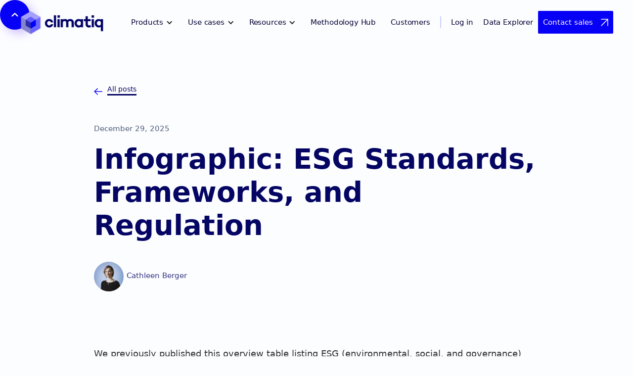

--- FILE ---
content_type: text/html
request_url: https://www.climatiq.io/blog/infographic-esg-standards-frameworks-regulation
body_size: 10413
content:
<!DOCTYPE html><!-- Last Published: Fri Jan 16 2026 09:02:31 GMT+0000 (Coordinated Universal Time) --><html data-wf-domain="int-web.climatiq.io" data-wf-page="63fcad441a8051631d34263d" data-wf-site="6059f5c21023d67f1f75b7bc" lang="en" data-wf-collection="63fcad441a805101cb3425e6" data-wf-item-slug="infographic-esg-standards-frameworks-regulation"><head><meta charset="utf-8"/><title>Infographic: ESG Standards, Frameworks, and Regulation | Regulations | Climatiq</title><meta content="" name="description"/><meta content="Infographic: ESG Standards, Frameworks, and Regulation | Regulations | Climatiq" property="og:title"/><meta content="" property="og:description"/><meta content="https://cdn.prod.website-files.com/6059f5c31023d640c475b7db/677d4cfd30167316d27ca953_Partnerships%20%26%20blogs.png" property="og:image"/><meta content="Infographic: ESG Standards, Frameworks, and Regulation | Regulations | Climatiq" property="twitter:title"/><meta content="" property="twitter:description"/><meta content="https://cdn.prod.website-files.com/6059f5c31023d640c475b7db/677d4cfd30167316d27ca953_Partnerships%20%26%20blogs.png" property="twitter:image"/><meta property="og:type" content="website"/><meta content="summary_large_image" name="twitter:card"/><meta content="width=device-width, initial-scale=1" name="viewport"/><link href="https://cdn.prod.website-files.com/6059f5c21023d67f1f75b7bc/css/clmtq-website.webflow.shared.5e8ee0dc2.css" rel="stylesheet" type="text/css" integrity="sha384-Xo7g3CkcLoiWPTv0jhOLRgwph6TN6bFkDqRpQ4j+T8Bt2dY9f1CvfOXiJTXev7e+" crossorigin="anonymous"/><script type="text/javascript">!function(o,c){var n=c.documentElement,t=" w-mod-";n.className+=t+"js",("ontouchstart"in o||o.DocumentTouch&&c instanceof DocumentTouch)&&(n.className+=t+"touch")}(window,document);</script><link href="https://cdn.prod.website-files.com/6059f5c21023d67f1f75b7bc/60759b69313a25065829ea15_Climatiq_Favicon.png" rel="shortcut icon" type="image/x-icon"/><link href="https://cdn.prod.website-files.com/6059f5c21023d67f1f75b7bc/60759b6ffd248cc00fd19212_Climatiq_logo_webclip.png" rel="apple-touch-icon"/><link href="https://www.climatiq.io/blog/infographic-esg-standards-frameworks-regulation" rel="canonical"/><script async="" src="https://www.googletagmanager.com/gtag/js?id=G-NX8GK7NPQJ"></script><script type="text/javascript">window.dataLayer = window.dataLayer || [];function gtag(){dataLayer.push(arguments);}gtag('js', new Date());gtag('config', 'G-NX8GK7NPQJ', {'anonymize_ip': true});</script><style>
body{
  -webkit-font-smoothing: antialiased;
  -moz-osx-font-smoothing: grayscale;
  /*font-family: "avenir next", avenir, "helvetica neue", helvetica, Ubuntu, roboto, noto, "segoe ui", "Droid Sans", "Fira Sans", arial, sans-serif;*/
}
::selection {
	color: #fff;
	background: #0600f7;
}
</style>


<script type="text/javascript">
var _iub = _iub || [];
_iub.csConfiguration = {"askConsentAtCookiePolicyUpdate":true,"consentOnContinuedBrowsing":false,"cookiePolicyInOtherWindow":true,"invalidateConsentWithoutLog":true,"lang":"en","perPurposeConsent":true,"siteId":2220281,"cookiePolicyId":51744687,"cookiePolicyUrl":"https://www.climatiq.io/privacy-policy", "banner":{ "acceptButtonCaptionColor":"white","acceptButtonColor":"#0600f7","acceptButtonDisplay":true,"backgroundColor":"#000a42","closeButtonDisplay":false,"customizeButtonCaptionColor":"white","customizeButtonColor":"#313280","customizeButtonDisplay":true,"explicitWithdrawal":true,"listPurposes":true,"position":"float-bottom-left","rejectButtonCaptionColor":"white","rejectButtonColor":"#829cb1","rejectButtonDisplay":true,"textColor":"#faf9ff","content":"<div id=\"iubenda-cs-title\">Cookie Settings</div><div id=\"iubenda-cs-paragraph\">We use third-party cookies to personalise content and analyse web traffic as specified in our <a href=\"/privacy-policy/51744687/cookie-policy?an=no&s_ck=false&newmarkup=yes\" class=\"iubenda-cs-cookie-policy-lnk\">cookie policy</a>.<br /></div>","customizeButtonCaption":"Learn more" }};
</script>
<script type="text/javascript" src="//cdn.iubenda.com/cs/iubenda_cs.js" charset="UTF-8" async></script></head><body class="body"><div href="#Navbar" data-w-id="e1be651e-a752-affb-1e61-03cdaa468130" class="return-top-box"><div id="returntotop"></div><a href="#returntotop" data-w-id="b270e620-f393-f365-609d-b9ee1a39cbde" class="return-top w-inline-block"><img src="https://cdn.prod.website-files.com/5e44a3bcf37b47dfddc9a1d7/5e44f5da6e788abb7acd80d4_Chevron.svg" alt="" class="arrow-up"/></a></div><div data-animation="default" class="navbar w-nav" data-easing2="ease-out" data-easing="ease-in" data-collapse="medium" data-w-id="15e5a7ec-0d87-0626-f846-c992900aded7" role="banner" data-duration="300" id="Navbar"><div class="navigation-container-2"><div class="navigation-left"><a href="/" class="brand w-nav-brand"><img src="https://cdn.prod.website-files.com/6059f5c21023d67f1f75b7bc/60770ba173bfd052b37f0dd9_Climatiq_logo_400p-W.png" alt="" width="170"/></a></div><div class="navigation-middle"><div data-hover="true" data-delay="300" class="w-dropdown"><div class="dropdown-toggle-2 w-dropdown-toggle"><div class="nav-link drop-down">Products</div><div class="w-icon-dropdown-toggle"></div></div><nav class="dropdown-list-wide w-dropdown-list"><div class="nav-columns w-row"><div class="nav-column first w-col w-col-4"><div class="nav-section-wrapper vertical"><a href="/calculate" class="data-wrapper w-inline-block"><div class="nav-product-name-link"><div class="nav-product-name-text-link"><img src="https://cdn.prod.website-files.com/6059f5c21023d67f1f75b7bc/654fa5353f31abb303b04a88_calculate-icon.png" loading="lazy" width="44" sizes="100vw" alt="" srcset="https://cdn.prod.website-files.com/6059f5c21023d67f1f75b7bc/654fa5353f31abb303b04a88_calculate-icon-p-500.png 500w, https://cdn.prod.website-files.com/6059f5c21023d67f1f75b7bc/654fa5353f31abb303b04a88_calculate-icon.png 1001w" class="image-42"/><div data-w-id="9225aac3-e770-81c0-be0e-c71a00494bc1" class="nav-product-name-link-arrow-centered"><div class="nav-product-name-dropdown-link-arrow-text">CALCULATE</div><img src="https://cdn.prod.website-files.com/6059f5c21023d67f1f75b7bc/65a7910262513daf574865c9_a659a6e93b227d7bfb8f32cb35dacfb5_Vector-2.svg" alt="" class="icon-arrow small"/></div></div></div><p class="nav-product-description">Automated, accurate carbon emission calculations.</p></a><div class="nav-section"><div class="nav-section-heading border-bottom"><div class="nav-section-heading-label large">SCOPE 1, 2, and 3 CALCULATIONS</div></div><div class="dropdown-link-container nav-feature-name"><div class="dropdown-text-link-container"><a href="/purchased-goods-services" class="paragraph-box nav-feature-name w-inline-block"><div class="dropdown-link-arrow-text nav-feature-name">Purchased Goods &amp; Services</div></a></div></div><div class="dropdown-link-container nav-feature-name"><div class="dropdown-text-link-container"><a href="/product-carbon-footprint" class="paragraph-box nav-feature-name w-inline-block"><div class="dropdown-link-arrow-text nav-feature-name">Product Carbon Footprint (PCF)</div></a></div></div><div class="dropdown-link-container nav-feature-name"><div class="dropdown-text-link-container"><a href="/transportation-carbon-emissions" class="paragraph-box nav-feature-name w-inline-block"><div class="dropdown-link-arrow-text nav-feature-name">Freight &amp; Shipping</div></a></div></div><div class="dropdown-link-container nav-feature-name"><div class="dropdown-text-link-container"><a href="/energy-carbon-emissions" class="paragraph-box nav-feature-name w-inline-block"><div class="dropdown-link-arrow-text nav-feature-name">Energy &amp; Fuels</div></a></div></div><div class="dropdown-link-container nav-feature-name"><div class="dropdown-text-link-container"><a href="/travel-carbon-emissions" class="paragraph-box nav-feature-name w-inline-block"><div class="dropdown-link-arrow-text nav-feature-name">Business Travel</div></a></div></div></div></div></div><div class="nav-column w-col w-col-4"><div class="nav-section-wrapper vertical"><a href="/our-data" class="data-wrapper w-inline-block"><div class="nav-product-name-link"><div class="nav-product-name-text-link"><img src="https://cdn.prod.website-files.com/6059f5c21023d67f1f75b7bc/654fa55a88635290d963b840_data-icon.png" loading="lazy" width="44" sizes="100vw" alt="" srcset="https://cdn.prod.website-files.com/6059f5c21023d67f1f75b7bc/654fa55a88635290d963b840_data-icon-p-500.png 500w, https://cdn.prod.website-files.com/6059f5c21023d67f1f75b7bc/654fa55a88635290d963b840_data-icon.png 1001w" class="image-42"/><div data-w-id="35f20fcf-132c-097e-7739-a276f653be62" class="nav-product-name-link-arrow-centered"><div class="nav-product-name-dropdown-link-arrow-text">Data</div><img src="https://cdn.prod.website-files.com/6059f5c21023d67f1f75b7bc/65a7910262513daf574865c9_a659a6e93b227d7bfb8f32cb35dacfb5_Vector-2.svg" alt="" class="icon-arrow small"/></div></div></div><p class="nav-product-description">Access the largest database of vetted emission factors.</p></a><div class="nav-section"><div class="nav-section-heading border-bottom"><div class="nav-section-heading-label">Explore our data</div></div><div class="dropdown-link-container nav-feature-name"><a href="https://www.climatiq.io/data" target="_blank" class="paragraph-box nav-feature-name w-inline-block"><div class="dropdown-link-arrow-text nav-feature-name">Data Explorer</div></a></div><div class="dropdown-link-container nav-feature-name"><div class="dropdown-text-link-container"><a href="/autopilot" class="paragraph-box nav-feature-name w-inline-block"><div class="dropdown-link-arrow-text nav-feature-name">AI-Powered Mapping</div></a></div></div><div class="dropdown-link-container nav-feature-name"><div class="dropdown-text-link-container"><a href="https://www.climatiq.io/data/source" target="_blank" class="paragraph-box nav-feature-name w-inline-block"><div class="dropdown-link-arrow-text nav-feature-name">Emission Factor Datasets</div></a></div></div><div class="dropdown-link-container nav-feature-name"><a href="/methodology" class="paragraph-box nav-feature-name w-inline-block"><div class="dropdown-link-arrow-text nav-feature-name">Our Methodology</div></a></div><div class="dropdown-link-container nav-feature-name"><div class="dropdown-text-link-container"><a href="/ecoinvent-data" class="paragraph-box nav-feature-name w-inline-block"><div class="dropdown-link-arrow-text nav-feature-name">ecoinvent Data</div></a></div></div></div></div></div><div class="nav-column no-border w-col w-col-4"><div class="nav-section-wrapper vertical"><div class="nav-section no-top-margin"><div class="nav-section-heading border-bottom"><div class="nav-section-heading-label">INTEGRATIONS</div></div><div class="dropdown-link-container"><a href="/excel-carbon-calculator" class="paragraph-box first w-inline-block"><div class="dropdown-link-arrow-text">Microsoft Excel</div><img src="https://cdn.prod.website-files.com/6059f5c21023d67f1f75b7bc/607f1864a12f2d1ac15b5e41_Arrow-blue.svg" alt="" class="arrow nav"/></a></div><div class="dropdown-link-container"><a href="https://aws.amazon.com/marketplace/pp/prodview-7broxwh54khgi" target="_blank" class="paragraph-box small w-inline-block"><div class="dropdown-link-arrow-text">AWS Marketplace</div><img src="https://cdn.prod.website-files.com/6059f5c21023d67f1f75b7bc/607f1864a12f2d1ac15b5e41_Arrow-blue.svg" alt="" class="arrow nav"/></a></div><div class="dropdown-link-container"><a href="https://netzero.salesforce.com/s/provider?c__sc=CLIMATIQ" target="_blank" class="paragraph-box small w-inline-block"><div class="dropdown-link-arrow-text">Salesforce Net Zero Cloud</div><img src="https://cdn.prod.website-files.com/6059f5c21023d67f1f75b7bc/607f1864a12f2d1ac15b5e41_Arrow-blue.svg" alt="" class="arrow nav"/></a></div><div class="dropdown-link-container"><a href="https://app.snowflake.com/marketplace/listings/Climatiq" target="_blank" class="paragraph-box small w-inline-block"><div class="dropdown-link-arrow-text">Snowflake</div><img src="https://cdn.prod.website-files.com/6059f5c21023d67f1f75b7bc/607f1864a12f2d1ac15b5e41_Arrow-blue.svg" alt="" class="arrow nav"/></a></div><div class="dropdown-link-container"><a href="/carbon-calculations-google-sheets" class="paragraph-box small w-inline-block"><div class="dropdown-link-arrow-text">Google Sheets</div><img src="https://cdn.prod.website-files.com/6059f5c21023d67f1f75b7bc/607f1864a12f2d1ac15b5e41_Arrow-blue.svg" alt="" class="arrow nav"/></a></div></div><div class="nav-section"><div class="nav-section-heading border-bottom"><div class="nav-section-heading-label">Demos</div></div><div class="dropdown-link-container"><img src="https://cdn.prod.website-files.com/6059f5c21023d67f1f75b7bc/654fd9138009cb2c990279d3_icon-dev5.png" loading="lazy" height="Auto" width="40" alt="" srcset="https://cdn.prod.website-files.com/6059f5c21023d67f1f75b7bc/654fd9138009cb2c990279d3_icon-dev5-p-500.png 500w, https://cdn.prod.website-files.com/6059f5c21023d67f1f75b7bc/654fd9138009cb2c990279d3_icon-dev5.png 1001w" sizes="100vw" class="dropdown-link-icon"/><div class="dropdown-text-link-container"><a href="https://intermodal.climatiq.io/v2" target="_blank" class="paragraph-box first w-inline-block"><div class="dropdown-link-arrow-text">Shipping Demo</div><img src="https://cdn.prod.website-files.com/6059f5c21023d67f1f75b7bc/607f1864a12f2d1ac15b5e41_Arrow-blue.svg" alt="" class="arrow nav"/></a><p class="dropdown-link-description">Try out our shipping &amp; freight API</p></div></div></div></div></div></div></nav></div><div data-hover="true" data-delay="300" class="w-dropdown"><div class="dropdown-toggle-2 w-dropdown-toggle"><div class="nav-link drop-down">Use cases</div><div class="w-icon-dropdown-toggle"></div></div><nav class="dropdown-list-wide w-dropdown-list"><div class="nav-columns _2-column w-row"><div class="nav-column first w-col w-col-6"><div class="nav-section-wrapper"><div class="nav-section no-top-margin"><div class="nav-section-heading border-bottom"><div class="nav-section-heading-label">BY ROLE</div></div><div class="dropdown-link-container"><div class="dropdown-text-link-container"><a href="/sustainability-teams" class="paragraph-box first w-inline-block"><div class="dropdown-link-arrow-text">Sustainability professionals </div><img src="https://cdn.prod.website-files.com/6059f5c21023d67f1f75b7bc/607f1864a12f2d1ac15b5e41_Arrow-blue.svg" alt="" class="arrow"/></a></div></div><div class="dropdown-link-container"><div class="dropdown-text-link-container"><a href="/developers" class="paragraph-box small w-inline-block"><div class="dropdown-link-arrow-text">IT / Engineering teams</div><img src="https://cdn.prod.website-files.com/6059f5c21023d67f1f75b7bc/607f1864a12f2d1ac15b5e41_Arrow-blue.svg" alt="" class="arrow"/></a></div></div></div></div></div><div class="nav-column no-border w-col w-col-6"><div class="nav-section-wrapper"><div class="nav-section no-top-margin"><div class="nav-section-heading border-bottom"><div class="nav-section-heading-label">BY PLATFORM TYPE</div></div><div class="dropdown-link-container"><div class="dropdown-text-link-container"><a href="/erp-sustainability" class="paragraph-box first w-inline-block"><div class="dropdown-link-arrow-text">ERP</div><img src="https://cdn.prod.website-files.com/6059f5c21023d67f1f75b7bc/607f1864a12f2d1ac15b5e41_Arrow-blue.svg" alt="" class="arrow"/></a></div></div><div class="dropdown-link-container"><div class="dropdown-text-link-container"><a href="/supply-chain-sustainability" class="paragraph-box small w-inline-block"><div class="dropdown-link-arrow-text">Supply Chain Management</div><img src="https://cdn.prod.website-files.com/6059f5c21023d67f1f75b7bc/607f1864a12f2d1ac15b5e41_Arrow-blue.svg" alt="" class="arrow"/></a></div></div><div class="dropdown-link-container"><div class="dropdown-text-link-container"><a href="/esg-sustainability" class="paragraph-box small w-inline-block"><div class="dropdown-link-arrow-text">ESG &amp; Sustainability</div><img src="https://cdn.prod.website-files.com/6059f5c21023d67f1f75b7bc/607f1864a12f2d1ac15b5e41_Arrow-blue.svg" alt="" class="arrow"/></a></div></div><div class="dropdown-link-container"><div class="dropdown-text-link-container"><a href="/finance-investment-sustainability" class="paragraph-box small w-inline-block"><div class="dropdown-link-arrow-text">Finance &amp; Investment</div><img src="https://cdn.prod.website-files.com/6059f5c21023d67f1f75b7bc/607f1864a12f2d1ac15b5e41_Arrow-blue.svg" alt="" class="arrow"/></a></div></div></div></div></div></div></nav></div><div data-hover="true" data-delay="300" class="w-dropdown"><div class="dropdown-toggle-2 w-dropdown-toggle"><div class="w-icon-dropdown-toggle"></div><div class="nav-link drop-down">Resources</div></div><nav class="dropdown-list-wide w-dropdown-list"><div class="nav-columns w-row"><div class="nav-column first w-col w-col-4"><div class="nav-section-wrapper"><div class="nav-section no-top-margin"><div class="nav-section-heading border-bottom"><div class="nav-section-heading-label">Company</div></div><div class="dropdown-link-container"><div class="dropdown-text-link-container"><a href="/pricing" class="paragraph-box first w-inline-block"><div class="dropdown-link-arrow-text">Pricing</div><img src="https://cdn.prod.website-files.com/6059f5c21023d67f1f75b7bc/607f1864a12f2d1ac15b5e41_Arrow-blue.svg" alt="" class="arrow"/></a></div></div><div class="dropdown-link-container"><div class="dropdown-text-link-container"><a href="/about" class="paragraph-box small w-inline-block"><div class="dropdown-link-arrow-text">About Us</div><img src="https://cdn.prod.website-files.com/6059f5c21023d67f1f75b7bc/607f1864a12f2d1ac15b5e41_Arrow-blue.svg" alt="" class="arrow"/></a></div></div><div class="dropdown-link-container"><div class="dropdown-text-link-container"><a href="/licensing" class="paragraph-box small w-inline-block"><div class="dropdown-link-arrow-text">Data Licensing</div><img src="https://cdn.prod.website-files.com/6059f5c21023d67f1f75b7bc/607f1864a12f2d1ac15b5e41_Arrow-blue.svg" alt="" class="arrow"/></a></div></div><div class="dropdown-link-container"><div class="dropdown-text-link-container"><a href="https://www.climatiq.io/blog/announcing-climatiq-scientific-advisory-board-sab" class="paragraph-box small w-inline-block"><div class="dropdown-link-arrow-text">Scientific Advisory Board</div><img src="https://cdn.prod.website-files.com/6059f5c21023d67f1f75b7bc/607f1864a12f2d1ac15b5e41_Arrow-blue.svg" alt="" class="arrow"/></a></div></div><div class="dropdown-link-container"><div class="dropdown-text-link-container"><a href="/partner-with-climatiq" class="paragraph-box small w-inline-block"><div class="dropdown-link-arrow-text">Partner with Climatiq</div><img src="https://cdn.prod.website-files.com/6059f5c21023d67f1f75b7bc/607f1864a12f2d1ac15b5e41_Arrow-blue.svg" alt="" class="arrow"/></a></div></div><div class="dropdown-link-container"><div class="dropdown-text-link-container"><a href="https://www.climatiq.io/about#jobs" class="paragraph-box small w-inline-block"><div class="dropdown-link-arrow-text">Careers</div><img src="https://cdn.prod.website-files.com/6059f5c21023d67f1f75b7bc/607f1864a12f2d1ac15b5e41_Arrow-blue.svg" alt="" class="arrow"/></a></div></div></div></div></div><div class="nav-column w-col w-col-4"><div class="nav-section-wrapper"><div class="nav-section no-top-margin"><div class="nav-section-heading border-bottom"><div class="nav-section-heading-label">INSIGHTS</div></div><div class="dropdown-link-container"><div class="dropdown-text-link-container"><a href="/changelog" class="paragraph-box first w-inline-block"><div class="dropdown-link-arrow-text">Product Updates &amp; Changelog</div><img src="https://cdn.prod.website-files.com/6059f5c21023d67f1f75b7bc/607f1864a12f2d1ac15b5e41_Arrow-blue.svg" alt="" class="arrow"/></a></div></div><div class="dropdown-link-container"><div class="dropdown-text-link-container"><a href="/blog" class="paragraph-box small w-inline-block"><div class="dropdown-link-arrow-text">Blog</div><img src="https://cdn.prod.website-files.com/6059f5c21023d67f1f75b7bc/607f1864a12f2d1ac15b5e41_Arrow-blue.svg" alt="" class="arrow"/></a></div></div><div class="dropdown-link-container"><div class="dropdown-text-link-container"><a href="https://www.climatiq.io/docs/guides" class="paragraph-box small w-inline-block"><div class="dropdown-link-arrow-text">How-To Guides, Tutorials</div><img src="https://cdn.prod.website-files.com/6059f5c21023d67f1f75b7bc/607f1864a12f2d1ac15b5e41_Arrow-blue.svg" alt="" class="arrow"/></a></div></div><div class="dropdown-link-container"><div class="dropdown-text-link-container"><a href="/methodology" class="paragraph-box small w-inline-block"><div class="dropdown-link-arrow-text">Methodology Hub</div><img src="https://cdn.prod.website-files.com/6059f5c21023d67f1f75b7bc/607f1864a12f2d1ac15b5e41_Arrow-blue.svg" alt="" class="arrow"/></a></div></div><div class="dropdown-link-container"><a href="https://trust.climatiq.io/" target="_blank" class="paragraph-box small w-inline-block"><div class="dropdown-link-arrow-text">Trust Center</div><img src="https://cdn.prod.website-files.com/6059f5c21023d67f1f75b7bc/607f1864a12f2d1ac15b5e41_Arrow-blue.svg" alt="" class="arrow"/></a></div><div class="dropdown-link-container"><div class="dropdown-text-link-container"><a href="/support" class="paragraph-box small w-inline-block"><div class="dropdown-link-arrow-text">Support</div><img src="https://cdn.prod.website-files.com/6059f5c21023d67f1f75b7bc/607f1864a12f2d1ac15b5e41_Arrow-blue.svg" alt="" class="arrow"/></a></div></div></div></div></div><div class="nav-column no-border w-col w-col-4"><div class="nav-section-wrapper"><div class="nav-section no-top-margin"><div class="nav-section-heading border-bottom"><div class="nav-section-heading-label">For developerS</div></div><div class="dropdown-link-container"><img src="https://cdn.prod.website-files.com/6059f5c21023d67f1f75b7bc/654fd9135d8356f96dddcfdb_icon-dev2.png" loading="lazy" height="Auto" width="40" alt="" srcset="https://cdn.prod.website-files.com/6059f5c21023d67f1f75b7bc/654fd9135d8356f96dddcfdb_icon-dev2-p-500.png 500w, https://cdn.prod.website-files.com/6059f5c21023d67f1f75b7bc/654fd9135d8356f96dddcfdb_icon-dev2.png 1001w" sizes="100vw" class="dropdown-link-icon"/><div class="dropdown-text-link-container"><a href="https://www.climatiq.io/docs" target="_blank" class="paragraph-box first w-inline-block"><div class="dropdown-link-arrow-text">API Reference</div><img src="https://cdn.prod.website-files.com/6059f5c21023d67f1f75b7bc/607f1864a12f2d1ac15b5e41_Arrow-blue.svg" alt="" class="arrow"/></a><p class="dropdown-link-description">Examples and API references</p></div></div><div class="dropdown-link-container"><img src="https://cdn.prod.website-files.com/6059f5c21023d67f1f75b7bc/654fa55a88635290d963b840_data-icon.png" loading="lazy" height="" width="40" alt="" srcset="https://cdn.prod.website-files.com/6059f5c21023d67f1f75b7bc/654fa55a88635290d963b840_data-icon-p-500.png 500w, https://cdn.prod.website-files.com/6059f5c21023d67f1f75b7bc/654fa55a88635290d963b840_data-icon.png 1001w" sizes="100vw" class="dropdown-link-icon"/><div class="dropdown-text-link-container"><a href="https://www.climatiq.io/docs/guides/tutorials/quickstart" target="_blank" class="paragraph-box small w-inline-block"><div class="dropdown-link-arrow-text">Quickstart Guide</div><img src="https://cdn.prod.website-files.com/6059f5c21023d67f1f75b7bc/607f1864a12f2d1ac15b5e41_Arrow-blue.svg" alt="" class="arrow"/></a><p class="dropdown-link-description">Get started with our API</p></div></div><div class="dropdown-link-container"><img src="https://cdn.prod.website-files.com/6059f5c21023d67f1f75b7bc/654fd9134fc1773cbb1a9476_icon-dev7.png" loading="lazy" height="Auto" width="40" alt="" srcset="https://cdn.prod.website-files.com/6059f5c21023d67f1f75b7bc/654fd9134fc1773cbb1a9476_icon-dev7-p-500.png 500w, https://cdn.prod.website-files.com/6059f5c21023d67f1f75b7bc/654fd9134fc1773cbb1a9476_icon-dev7.png 1001w" sizes="100vw" class="dropdown-link-icon"/><div class="dropdown-text-link-container"><a href="https://climatiq.statuspage.io/" target="_blank" class="paragraph-box small w-inline-block"><div class="dropdown-link-arrow-text">System Status</div><img src="https://cdn.prod.website-files.com/6059f5c21023d67f1f75b7bc/607f1864a12f2d1ac15b5e41_Arrow-blue.svg" alt="" class="arrow"/></a><p class="dropdown-link-description">Uptime and incident reports</p></div></div></div></div></div></div></nav></div><a href="/methodology" class="nav-link single w-nav-link">Methodology Hub</a><a href="/customers" class="nav-link w-nav-link">Customers</a><div class="navigation-right-wrapper"><div class="divider-nav"></div><a href="https://app.climatiq.io/" target="_blank" class="nav-link w-nav-link">Log in</a><a href="https://www.climatiq.io/data" class="nav-link w-nav-link">Data Explorer</a><a href="/pricing" class="button-navigation blue w-button">Get started</a><a href="/contact-us" class="transport-button-blue small w-inline-block"><div class="button-content small"><div class="text-block-104">Contact sales</div><img src="https://cdn.prod.website-files.com/6059f5c21023d67f1f75b7bc/65a7900b34417e2862a499b2_0ccb6dec4803854542ce37bc0a648570_Vector.svg" loading="lazy" width="16" alt="" class="icon-arrow small"/></div></a></div></div><nav role="navigation" class="nav-menu-mobile w-nav-menu"><a href="https://www.climatiq.io/data" target="_blank" class="nav-link-2 mobile w-nav-link">Data Explorer</a><a href="/our-data" class="nav-link-2 mobile w-nav-link">Product: Data</a><a href="/calculate" class="nav-link-2 mobile w-nav-link">Product: Calculate</a><a href="/methodology" class="nav-link-2 mobile w-nav-link">Our Methodology</a><a href="/changelog" class="nav-link-2 mobile w-nav-link">Product updates</a><a href="/customers" class="nav-link-2 mobile w-nav-link">Customers</a><a href="/blog" class="nav-link-2 mobile w-nav-link">Blog</a><a href="https://www.climatiq.io/docs" target="_blank" class="nav-link-2 mobile w-nav-link">API Docs</a><a href="/pricing" class="nav-link-2 mobile w-nav-link">Pricing</a><a href="/about" class="nav-link-2 mobile w-nav-link">About Us</a><a href="/contact-us" class="nav-link-2 mobile w-nav-link">Contact Sales </a></nav><div class="menu-button-2 w-nav-button"><div class="icon-3 w-icon-nav-menu"></div></div></div></div><div class="hero-blog"><div class="container-tight"><a href="/blog" class="text-link-arrow blog-post w-inline-block"><img src="https://cdn.prod.website-files.com/6059f5c21023d67f1f75b7bc/607f1864a12f2d1ac15b5e41_Arrow-blue.svg" alt="Request Access to Climatiqs data tool kit." class="arrow mirror"/><div class="pricing--arrow-text">All posts</div></a><div class="blog-title-left"><div class="blog-date">December 29, 2025</div><h1 class="blog-title-heading">Infographic: ESG Standards, Frameworks, and Regulation</h1><div class="author-wrapper-blog-page w-dyn-list"><div role="list" class="authors-list w-dyn-items w-row"><div role="listitem" class="collection-item-4 w-dyn-item w-col w-col-6"><div><div><div class="author-link-block"><div style="background-image:url(&quot;https://cdn.prod.website-files.com/6059f5c31023d640c475b7db/616fe591e2cb2f1c347dff05_Climatiq_Cathleen-Berger-small-min.jpeg&quot;)" class="author-avatar-blog-page"></div><div class="author-name">Cathleen Berger</div></div></div></div></div></div></div><div class="w-dyn-list"><div role="list" class="w-dyn-items"><div role="listitem" class="w-dyn-item"></div><div role="listitem" class="w-dyn-item"></div><div role="listitem" class="w-dyn-item"></div><div role="listitem" class="w-dyn-item"></div><div role="listitem" class="w-dyn-item"></div><div role="listitem" class="w-dyn-item"></div><div role="listitem" class="w-dyn-item"></div><div role="listitem" class="w-dyn-item"></div><div role="listitem" class="w-dyn-item"></div><div role="listitem" class="w-dyn-item"></div><div role="listitem" class="w-dyn-item"></div><div role="listitem" class="w-dyn-item"></div><div role="listitem" class="w-dyn-item"></div><div role="listitem" class="w-dyn-item"></div><div role="listitem" class="w-dyn-item"></div><div role="listitem" class="w-dyn-item"></div><div role="listitem" class="w-dyn-item"></div></div></div><div class="w-richtext"><p></p><ol role="list"></ol><ul role="list"></ul></div></div><img alt="Infographic: ESG Standards, Frameworks, and Regulation" src="https://cdn.prod.website-files.com/6059f5c31023d640c475b7db/677d4cfd30167316d27ca953_Partnerships%20%26%20blogs.png" sizes="100vw" srcset="https://cdn.prod.website-files.com/6059f5c31023d640c475b7db/677d4cfd30167316d27ca953_Partnerships%20%26%20blogs-p-500.png 500w, https://cdn.prod.website-files.com/6059f5c31023d640c475b7db/677d4cfd30167316d27ca953_Partnerships%20%26%20blogs-p-800.png 800w, https://cdn.prod.website-files.com/6059f5c31023d640c475b7db/677d4cfd30167316d27ca953_Partnerships%20%26%20blogs-p-1080.png 1080w, https://cdn.prod.website-files.com/6059f5c31023d640c475b7db/677d4cfd30167316d27ca953_Partnerships%20%26%20blogs-p-1600.png 1600w, https://cdn.prod.website-files.com/6059f5c31023d640c475b7db/677d4cfd30167316d27ca953_Partnerships%20%26%20blogs-p-2000.png 2000w, https://cdn.prod.website-files.com/6059f5c31023d640c475b7db/677d4cfd30167316d27ca953_Partnerships%20%26%20blogs.png 2240w" class="blog-primary-image"/><div class="blog-rich-text-block w-richtext"><p>We previously published this <a href="https://climatiq.io/blog/database-your-esg-standards-frameworks-and-regulation-overview">overview table listing ESG (</a>environmental, social, and governance) <a href="https://climatiq.io/blog/database-your-esg-standards-frameworks-and-regulation-overview">standards, frameworks, and regulations</a>. As requested, here is a more visual breakdown of the existing rules that offers a high-level take on comparing standards, frameworks, and regulation.</p><h2><strong>Visualizing The State of Play for Corporate Reporting</strong></h2><p>Following reader feedback, the tables below separate ESG standards, frameworks, and regulations by three criteria:: are they mandatory, is reporting on value chain emissions (scope 3) required, and how many companies report into it–a helpful indicator for relevance.</p><p>The latest on the <strong>standards</strong> front is the SEC’s <a href="https://www.sec.gov/files/rules/final/2024/33-11275.pdf">Enhancement and Standardization of Climate-Related Disclosures for Investors</a>. All domestic and foreign companies publicly listed in the US, regardless of sector and industry, will be required to comply with the SEC climate-related disclosure rules. These include Scope 1 and 2 emissions disclosures and other climate-related information, and are being phased in from 2025.</p><figure style="max-width:1200pxpx" class="w-richtext-align-fullwidth w-richtext-figure-type-image"><div><img src="https://cdn.prod.website-files.com/6059f5c31023d640c475b7db/677d4b8d46ad7d8c4a1c3a53_AD_4nXfvYsSFThoPh-aqI2xmcVQBurVNYDT7Dyp_ZAXALYYW509OJiSXpwtcAxWM7rdOieLjMH2nMApOvU0ZGrevV_6CLs_nJPWlHPFBTJc2PnI6wDgwOsQJly1gnn37STkf5bdDAS0VrawKuks14h2aqIt4D_zE.jpeg" loading="lazy" alt=""/></div></figure><p>Looking at <strong>frameworks</strong>, it’s worth drawing attention to the Task Force on Climate-related Financial Disclosures (TCFD). While the TCFD itself is not mandatory, it is the most common framework referred to in regulatory efforts across jurisdictions. This is an interesting trend, in particular because TCFD reporting on value chain emissions focuses on carbon intensity only. In short, that means that emissions are reported relative to a specific unit, e.g. x kilograms of CO2e per 1,000€ spend. This way, neither absolute numbers of emissions nor the exact amount of expenses have to be disclosed.<br/><br/></p><figure style="max-width:1200pxpx" class="w-richtext-align-fullwidth w-richtext-figure-type-image"><div><img src="https://cdn.prod.website-files.com/6059f5c31023d640c475b7db/677d4b8d35a469ee7c539d8f_AD_4nXdx1NALB4isLXkipaVlZL4Obge4Ug51vJXCSxtX1CDd1tp7ZdT_LdRHVD6EtyA6-WByi9fbLCRxj6TZnmWKGT4nm7mE1P3ha2eOR5MbIc9Jg4_fb6j9xuGQpKvkMbA5RQjJkfgTcg97j3z0KVPNK9i_wpk.jpeg" loading="lazy" alt=""/></div></figure><p>There are <strong>regulatory efforts</strong> in place or under development across all continents. So far, we’ve captured the ones most frequently referenced in conversations. In most cases, where scope 3 is partly required, the bill references the TCFD framework and hence only requires disclosure of carbon intensity.</p><figure style="max-width:1200pxpx" class="w-richtext-align-fullwidth w-richtext-figure-type-image"><div><img src="https://cdn.prod.website-files.com/6059f5c31023d640c475b7db/677d4b8d4d48212d49a26fa1_AD_4nXdsdwBJtSR-ZgHLV_B4A5108bJlAST6xJRcW7dZXEit1E0olb5s5t4dT8z9EiVQv5XDYJO9Po9F10AOpDk3EYLzfc4QxuoHszAVVEUs86DffuxOPlv_h9YGxQ55nKHyFBM-STwSnhLZFKW_w673uwfmiQ82.jpeg" loading="lazy" alt=""/></div></figure><p>The carbon reporting landscape is in a state of evolution. The past couple of years have witnessed many countries introducing carbon reporting as a mandatory requirement. As more and more companies are obliged to report on their emissions, it will be interesting to see the trickle-down effect for scope 3 reporting and carbon visibility in businesses. </p></div><h4 class="tag-heading">FIRST PUBLISHED</h4><div class="blog-date left-aligned">January 18, 2022</div><h4 class="tag-heading">Tags</h4><div class="tags-wrapper-blog"><div class="tags-wrapper-blog w-dyn-list"><div role="list" class="collection-list-4 w-dyn-items w-row"><div role="listitem" class="tag-blog-page w-dyn-item w-col w-col-6"><a href="/tags/esg" class="tag-link-block w-inline-block"><div class="blogpost-tag">ESG</div></a></div><div role="listitem" class="tag-blog-page w-dyn-item w-col w-col-6"><a href="/tags/esg-standards" class="tag-link-block w-inline-block"><div class="blogpost-tag">ESG Standards</div></a></div><div role="listitem" class="tag-blog-page w-dyn-item w-col w-col-6"><a href="/tags/corporate-responsibility" class="tag-link-block w-inline-block"><div class="blogpost-tag">Corporate Responsibility</div></a></div><div role="listitem" class="tag-blog-page w-dyn-item w-col w-col-6"><a href="/tags/scope-3" class="tag-link-block w-inline-block"><div class="blogpost-tag">Scope 3</div></a></div><div role="listitem" class="tag-blog-page w-dyn-item w-col w-col-6"><a href="/tags/transparency" class="tag-link-block w-inline-block"><div class="blogpost-tag">Transparency</div></a></div><div role="listitem" class="tag-blog-page w-dyn-item w-col w-col-6"><a href="/tags/infographic" class="tag-link-block w-inline-block"><div class="blogpost-tag">Infographic</div></a></div></div></div></div><div class="blogrelated-contentbox"><div class="newsletter-signup-prompt"><div class="container"><div class="cta-banner-dark"><div class="cta-container"><div class="div-block-6"><h3 class="cta-h3"><span class="text-span">Stay up to date<br/></span>Sign up for our newsletter</h3></div><div class="cta-button-wrap"><a href="/newsletter" class="button-cta w-button">Subscribe</a></div></div></div></div></div><h2 class="br-heading">More from our blog</h2><div class="w-dyn-list"><div role="list" class="w-dyn-items w-row"><div role="listitem" class="br-collectionitem w-dyn-item w-col w-col-6"><a data-w-id="4d920597-f58b-cb68-9278-c05a01867472" href="/blog/emission-factor-datasets-when-to-use" class="br-contentbox new w-inline-block"><div style="-webkit-transform:translate3d(0, 0, 0) scale3d(1, 1, 1) rotateX(0) rotateY(0) rotateZ(0) skew(0, 0);-moz-transform:translate3d(0, 0, 0) scale3d(1, 1, 1) rotateX(0) rotateY(0) rotateZ(0) skew(0, 0);-ms-transform:translate3d(0, 0, 0) scale3d(1, 1, 1) rotateX(0) rotateY(0) rotateZ(0) skew(0, 0);transform:translate3d(0, 0, 0) scale3d(1, 1, 1) rotateX(0) rotateY(0) rotateZ(0) skew(0, 0);opacity:1" class="br-image"></div><div class="br-blogcategory">Data</div><h4 class="br-title white">Our key emission factor datasets and when to use them</h4></a></div><div role="listitem" class="br-collectionitem w-dyn-item w-col w-col-6"><a data-w-id="4d920597-f58b-cb68-9278-c05a01867472" href="/blog/when-emission-factors-released" class="br-contentbox new w-inline-block"><div style="-webkit-transform:translate3d(0, 0, 0) scale3d(1, 1, 1) rotateX(0) rotateY(0) rotateZ(0) skew(0, 0);-moz-transform:translate3d(0, 0, 0) scale3d(1, 1, 1) rotateX(0) rotateY(0) rotateZ(0) skew(0, 0);-ms-transform:translate3d(0, 0, 0) scale3d(1, 1, 1) rotateX(0) rotateY(0) rotateZ(0) skew(0, 0);transform:translate3d(0, 0, 0) scale3d(1, 1, 1) rotateX(0) rotateY(0) rotateZ(0) skew(0, 0);opacity:1" class="br-image"></div><div class="br-blogcategory">Data</div><h4 class="br-title white">When is new emission factor data released?</h4></a></div><div role="listitem" class="br-collectionitem w-dyn-item w-col w-col-6"><a data-w-id="4d920597-f58b-cb68-9278-c05a01867472" href="/blog/where-to-find-emission-factors" class="br-contentbox new w-inline-block"><div style="-webkit-transform:translate3d(0, 0, 0) scale3d(1, 1, 1) rotateX(0) rotateY(0) rotateZ(0) skew(0, 0);-moz-transform:translate3d(0, 0, 0) scale3d(1, 1, 1) rotateX(0) rotateY(0) rotateZ(0) skew(0, 0);-ms-transform:translate3d(0, 0, 0) scale3d(1, 1, 1) rotateX(0) rotateY(0) rotateZ(0) skew(0, 0);transform:translate3d(0, 0, 0) scale3d(1, 1, 1) rotateX(0) rotateY(0) rotateZ(0) skew(0, 0);opacity:1" class="br-image"></div><div class="br-blogcategory">Data</div><h4 class="br-title white">Where can I find emission factors?</h4></a></div><div role="listitem" class="br-collectionitem w-dyn-item w-col w-col-6"><a data-w-id="4d920597-f58b-cb68-9278-c05a01867472" href="/blog/make-spend-based-calculations-reliable" class="br-contentbox new w-inline-block"><div style="-webkit-transform:translate3d(0, 0, 0) scale3d(1, 1, 1) rotateX(0) rotateY(0) rotateZ(0) skew(0, 0);-moz-transform:translate3d(0, 0, 0) scale3d(1, 1, 1) rotateX(0) rotateY(0) rotateZ(0) skew(0, 0);-ms-transform:translate3d(0, 0, 0) scale3d(1, 1, 1) rotateX(0) rotateY(0) rotateZ(0) skew(0, 0);transform:translate3d(0, 0, 0) scale3d(1, 1, 1) rotateX(0) rotateY(0) rotateZ(0) skew(0, 0);opacity:1" class="br-image"></div><div class="br-blogcategory">Spend-based calculations</div><h4 class="br-title white">How to make spend-based calculations more reliable</h4></a></div></div></div></div></div></div><div class="footer"><div class="footer-container"><div class="w-layout-blockcontainer container w-container"><div class="trust-logos-wrapper"><a href="https://trust.climatiq.io/" class="w-inline-block"><img src="https://cdn.prod.website-files.com/6059f5c21023d67f1f75b7bc/6673f655a73cb6eb72fa4408_27001%20RGB%20White.webp" loading="lazy" width="140" sizes="(max-width: 479px) 100vw, 140px" alt="" srcset="https://cdn.prod.website-files.com/6059f5c21023d67f1f75b7bc/6673f655a73cb6eb72fa4408_27001%20RGB%20White-p-500.webp 500w, https://cdn.prod.website-files.com/6059f5c21023d67f1f75b7bc/6673f655a73cb6eb72fa4408_27001%20RGB%20White.webp 567w" class="iso-logo"/></a><a href="https://trust.climatiq.io/" class="w-inline-block"><img src="https://cdn.prod.website-files.com/6059f5c21023d67f1f75b7bc/65d492332badba2c9217c25d_SOC-2-Logo-white.png" loading="lazy" width="Auto" height="Auto" alt="" class="soc2-logo"/></a><a href="https://trust.climatiq.io/" target="_blank" class="w-inline-block"><img src="https://cdn.prod.website-files.com/6059f5c21023d67f1f75b7bc/65e8a3e3f509e873475c2554_gdpr-logo-white.png" loading="lazy" width="Auto" height="Auto" alt="" class="image-35"/></a><a href="https://trust.climatiq.io/" class="w-inline-block"><img src="https://cdn.prod.website-files.com/6059f5c21023d67f1f75b7bc/64cb77356b542a2d3a08f594_SmartFreightCentre-accreditation-logo-climatiq-min.png" loading="lazy" width="Auto" height="Auto" alt="" class="glec-logo"/></a><a href="https://www.climatiq.io/blog/climatiq-top-10-sifted-fastest-growing-startups-2025" class="w-inline-block"><img src="https://cdn.prod.website-files.com/6059f5c21023d67f1f75b7bc/6825a324732819281490dcfd_Sifted100-DACHCEE-BadgePos.svg" loading="lazy" width="140" alt="" class="sxsw-badge-image"/></a><img src="https://cdn.prod.website-files.com/6059f5c21023d67f1f75b7bc/64da645b6de7fe3c2bef1917_B-Corp-Logo-White-RGB.svg" loading="lazy" width="Auto" height="Auto" alt="" class="image-34"/></div></div><div class="w-layout-grid footer-grid"><div id="w-node-_37326b38-90bc-8311-0dec-7dc5b5ee9d91-b8f5df7e" class="footer-column"><a href="/" class="footer-logo-link w-inline-block"><img src="https://cdn.prod.website-files.com/6059f5c21023d67f1f75b7bc/60770b2883993b70d858efe1_Climatiq_icon-white.png" alt="" class="footer-logo"/></a><div class="footer-text">Climatiq is a carbon intelligence platform. It provides an AI-powered carbon calculation engine and the world&#x27;s largest database of carbon impact data, enabling carbon visibility across business processes for informed decision-making and meaningful emission reductions.<br/></div><div class="title-grey second">Follow us:</div><div class="social-links"><a href="https://www.linkedin.com/company/climatiq/" target="_blank" class="social-link no-left-padding w-inline-block"><img src="https://cdn.prod.website-files.com/6059f5c21023d67f1f75b7bc/6784c5080b1fd1a669f9b643_icons8-linkedin%20(1).svg" alt="" width="60" class="social-icon"/></a><a href="https://www.youtube.com/@climatiq" target="_blank" class="social-link no-left-padding w-inline-block"><img src="https://cdn.prod.website-files.com/6059f5c21023d67f1f75b7bc/6784c51c5c43c3dfd8794fb0_icons8-youtube.svg" alt="" width="60" class="social-icon"/></a></div></div><div id="w-node-addabdca-e13b-a6ec-1613-b337b8f5dfa3-b8f5df7e" class="footer-column"><div class="title-grey">PRODUCTS</div><a href="/our-data" class="footer-link">Data</a><a href="/calculate" class="footer-link">Calculate</a><div class="title-grey second">USE CASES</div><a href="/sustainability-teams" class="footer-link">For sustainability professionals</a><a href="/developers" class="footer-link">For IT/Engineering teams</a><div class="title-grey second">FOR PLATFORMS</div><a href="/erp-sustainability" class="footer-link">ERP</a><a href="/finance-investment-sustainability" class="footer-link">Finance &amp; Investment</a><a href="/supply-chain-sustainability" class="footer-link">Supply Chain Management</a><a href="/esg-sustainability" class="footer-link">ESG &amp; Sustainability</a></div><div id="w-node-addabdca-e13b-a6ec-1613-b337b8f5df8d-b8f5df7e" class="footer-column left-margins"><a href="#" class="title-grey">Resources</a><a href="/methodology" class="footer-link">Methodology Hub</a><a href="/changelog" class="footer-link">Changelog</a><a href="https://www.climatiq.io/docs" target="_blank" class="footer-link">API Docs</a><a href="https://intermodal.climatiq.io/v2" class="footer-link">Shipping Demo</a><a href="https://www.climatiq.io/data" target="_blank" class="footer-link">Data Explorer</a><a href="/blog" class="footer-link">Blog</a><a href="https://www.climatiq.io/blog/climatiq-receives-b-corp-certification" class="footer-link">B Corp</a><a href="/customers" class="footer-link">Customers</a><a href="/pricing" class="footer-link">Pricing</a></div><div id="w-node-f5204f39-2078-706c-c841-c061b6c913c4-b8f5df7e" class="footer-column"><div class="title-grey">Trust &amp; security</div><a href="https://trust.climatiq.io/" class="footer-link">Trust Report</a><a href="https://climatiq.statuspage.io/" class="footer-link">System Status</a><div class="title-grey second">COMPANY</div><a href="/about" class="footer-link">About us</a><a href="/partner-with-climatiq" class="footer-link">Partner with Climatiq</a><a href="/contact-us" class="footer-link">Contact us</a><a href="https://www.climatiq.io/about#jobs" class="footer-link">Careers</a><a href="https://climatiq.notion.site/Climatiq-Media-Kit-a49f49d7fdfe42ff914a0a1906ee9bb1" target="_blank" class="footer-link">Media kit</a><a href="/newsletter" class="footer-link">Newsletter</a></div></div><div class="legal-block"><div class="social-links"><a href="/terms" class="footer-link small">Terms &amp; Conditions</a><a href="/impressum" class="footer-link small">Impressum</a><a href="/privacy-policy" class="footer-link small">Privacy Policy</a></div><div class="legal-text">© Climatiq 2026. All Rights Reserved<br/><br/>Design by Urban Animal Studio</div></div></div></div><script src="https://d3e54v103j8qbb.cloudfront.net/js/jquery-3.5.1.min.dc5e7f18c8.js?site=6059f5c21023d67f1f75b7bc" type="text/javascript" integrity="sha256-9/aliU8dGd2tb6OSsuzixeV4y/faTqgFtohetphbbj0=" crossorigin="anonymous"></script><script src="https://cdn.prod.website-files.com/6059f5c21023d67f1f75b7bc/js/webflow.schunk.36b8fb49256177c8.js" type="text/javascript" integrity="sha384-4abIlA5/v7XaW1HMXKBgnUuhnjBYJ/Z9C1OSg4OhmVw9O3QeHJ/qJqFBERCDPv7G" crossorigin="anonymous"></script><script src="https://cdn.prod.website-files.com/6059f5c21023d67f1f75b7bc/js/webflow.schunk.7d98c7029ab5fd1d.js" type="text/javascript" integrity="sha384-ICTL0dj+n1eNq4ZEF8YfMG3oMjongA8Rp3aXkKRPl1LXRqSm0c3z3tzXNqC+b61E" crossorigin="anonymous"></script><script src="https://cdn.prod.website-files.com/6059f5c21023d67f1f75b7bc/js/webflow.4a8757ae.e33243ef43d66529.js" type="text/javascript" integrity="sha384-KmIQeCtqlwYVUmLvGpbl0x0lkCI5XR7OHy6Y3s+K9Ps0gi5P/IBUbYGY7sqauWTr" crossorigin="anonymous"></script><!-- Start of HubSpot Embed Code -->
<script type="text/javascript" id="hs-script-loader" async defer src="//js.hs-scripts.com/19883532.js"></script>
<!-- End of HubSpot Embed Code --></body></html>

--- FILE ---
content_type: text/css
request_url: https://cdn.prod.website-files.com/6059f5c21023d67f1f75b7bc/css/clmtq-website.webflow.shared.5e8ee0dc2.css
body_size: 101841
content:
html {
  -webkit-text-size-adjust: 100%;
  -ms-text-size-adjust: 100%;
  font-family: sans-serif;
}

body {
  margin: 0;
}

article, aside, details, figcaption, figure, footer, header, hgroup, main, menu, nav, section, summary {
  display: block;
}

audio, canvas, progress, video {
  vertical-align: baseline;
  display: inline-block;
}

audio:not([controls]) {
  height: 0;
  display: none;
}

[hidden], template {
  display: none;
}

a {
  background-color: #0000;
}

a:active, a:hover {
  outline: 0;
}

abbr[title] {
  border-bottom: 1px dotted;
}

b, strong {
  font-weight: bold;
}

dfn {
  font-style: italic;
}

h1 {
  margin: .67em 0;
  font-size: 2em;
}

mark {
  color: #000;
  background: #ff0;
}

small {
  font-size: 80%;
}

sub, sup {
  vertical-align: baseline;
  font-size: 75%;
  line-height: 0;
  position: relative;
}

sup {
  top: -.5em;
}

sub {
  bottom: -.25em;
}

img {
  border: 0;
}

svg:not(:root) {
  overflow: hidden;
}

hr {
  box-sizing: content-box;
  height: 0;
}

pre {
  overflow: auto;
}

code, kbd, pre, samp {
  font-family: monospace;
  font-size: 1em;
}

button, input, optgroup, select, textarea {
  color: inherit;
  font: inherit;
  margin: 0;
}

button {
  overflow: visible;
}

button, select {
  text-transform: none;
}

button, html input[type="button"], input[type="reset"] {
  -webkit-appearance: button;
  cursor: pointer;
}

button[disabled], html input[disabled] {
  cursor: default;
}

button::-moz-focus-inner, input::-moz-focus-inner {
  border: 0;
  padding: 0;
}

input {
  line-height: normal;
}

input[type="checkbox"], input[type="radio"] {
  box-sizing: border-box;
  padding: 0;
}

input[type="number"]::-webkit-inner-spin-button, input[type="number"]::-webkit-outer-spin-button {
  height: auto;
}

input[type="search"] {
  -webkit-appearance: none;
}

input[type="search"]::-webkit-search-cancel-button, input[type="search"]::-webkit-search-decoration {
  -webkit-appearance: none;
}

legend {
  border: 0;
  padding: 0;
}

textarea {
  overflow: auto;
}

optgroup {
  font-weight: bold;
}

table {
  border-collapse: collapse;
  border-spacing: 0;
}

td, th {
  padding: 0;
}

@font-face {
  font-family: webflow-icons;
  src: url("[data-uri]") format("truetype");
  font-weight: normal;
  font-style: normal;
}

[class^="w-icon-"], [class*=" w-icon-"] {
  speak: none;
  font-variant: normal;
  text-transform: none;
  -webkit-font-smoothing: antialiased;
  -moz-osx-font-smoothing: grayscale;
  font-style: normal;
  font-weight: normal;
  line-height: 1;
  font-family: webflow-icons !important;
}

.w-icon-slider-right:before {
  content: "";
}

.w-icon-slider-left:before {
  content: "";
}

.w-icon-nav-menu:before {
  content: "";
}

.w-icon-arrow-down:before, .w-icon-dropdown-toggle:before {
  content: "";
}

.w-icon-file-upload-remove:before {
  content: "";
}

.w-icon-file-upload-icon:before {
  content: "";
}

* {
  box-sizing: border-box;
}

html {
  height: 100%;
}

body {
  color: #333;
  background-color: #fff;
  min-height: 100%;
  margin: 0;
  font-family: Arial, sans-serif;
  font-size: 14px;
  line-height: 20px;
}

img {
  vertical-align: middle;
  max-width: 100%;
  display: inline-block;
}

html.w-mod-touch * {
  background-attachment: scroll !important;
}

.w-block {
  display: block;
}

.w-inline-block {
  max-width: 100%;
  display: inline-block;
}

.w-clearfix:before, .w-clearfix:after {
  content: " ";
  grid-area: 1 / 1 / 2 / 2;
  display: table;
}

.w-clearfix:after {
  clear: both;
}

.w-hidden {
  display: none;
}

.w-button {
  color: #fff;
  line-height: inherit;
  cursor: pointer;
  background-color: #3898ec;
  border: 0;
  border-radius: 0;
  padding: 9px 15px;
  text-decoration: none;
  display: inline-block;
}

input.w-button {
  -webkit-appearance: button;
}

html[data-w-dynpage] [data-w-cloak] {
  color: #0000 !important;
}

.w-code-block {
  margin: unset;
}

pre.w-code-block code {
  all: inherit;
}

.w-optimization {
  display: contents;
}

.w-webflow-badge, .w-webflow-badge > img {
  box-sizing: unset;
  width: unset;
  height: unset;
  max-height: unset;
  max-width: unset;
  min-height: unset;
  min-width: unset;
  margin: unset;
  padding: unset;
  float: unset;
  clear: unset;
  border: unset;
  border-radius: unset;
  background: unset;
  background-image: unset;
  background-position: unset;
  background-size: unset;
  background-repeat: unset;
  background-origin: unset;
  background-clip: unset;
  background-attachment: unset;
  background-color: unset;
  box-shadow: unset;
  transform: unset;
  direction: unset;
  font-family: unset;
  font-weight: unset;
  color: unset;
  font-size: unset;
  line-height: unset;
  font-style: unset;
  font-variant: unset;
  text-align: unset;
  letter-spacing: unset;
  -webkit-text-decoration: unset;
  text-decoration: unset;
  text-indent: unset;
  text-transform: unset;
  list-style-type: unset;
  text-shadow: unset;
  vertical-align: unset;
  cursor: unset;
  white-space: unset;
  word-break: unset;
  word-spacing: unset;
  word-wrap: unset;
  transition: unset;
}

.w-webflow-badge {
  white-space: nowrap;
  cursor: pointer;
  box-shadow: 0 0 0 1px #0000001a, 0 1px 3px #0000001a;
  visibility: visible !important;
  opacity: 1 !important;
  z-index: 2147483647 !important;
  color: #aaadb0 !important;
  overflow: unset !important;
  background-color: #fff !important;
  border-radius: 3px !important;
  width: auto !important;
  height: auto !important;
  margin: 0 !important;
  padding: 6px !important;
  font-size: 12px !important;
  line-height: 14px !important;
  text-decoration: none !important;
  display: inline-block !important;
  position: fixed !important;
  inset: auto 12px 12px auto !important;
  transform: none !important;
}

.w-webflow-badge > img {
  position: unset;
  visibility: unset !important;
  opacity: 1 !important;
  vertical-align: middle !important;
  display: inline-block !important;
}

h1, h2, h3, h4, h5, h6 {
  margin-bottom: 10px;
  font-weight: bold;
}

h1 {
  margin-top: 20px;
  font-size: 38px;
  line-height: 44px;
}

h2 {
  margin-top: 20px;
  font-size: 32px;
  line-height: 36px;
}

h3 {
  margin-top: 20px;
  font-size: 24px;
  line-height: 30px;
}

h4 {
  margin-top: 10px;
  font-size: 18px;
  line-height: 24px;
}

h5 {
  margin-top: 10px;
  font-size: 14px;
  line-height: 20px;
}

h6 {
  margin-top: 10px;
  font-size: 12px;
  line-height: 18px;
}

p {
  margin-top: 0;
  margin-bottom: 10px;
}

blockquote {
  border-left: 5px solid #e2e2e2;
  margin: 0 0 10px;
  padding: 10px 20px;
  font-size: 18px;
  line-height: 22px;
}

figure {
  margin: 0 0 10px;
}

figcaption {
  text-align: center;
  margin-top: 5px;
}

ul, ol {
  margin-top: 0;
  margin-bottom: 10px;
  padding-left: 40px;
}

.w-list-unstyled {
  padding-left: 0;
  list-style: none;
}

.w-embed:before, .w-embed:after {
  content: " ";
  grid-area: 1 / 1 / 2 / 2;
  display: table;
}

.w-embed:after {
  clear: both;
}

.w-video {
  width: 100%;
  padding: 0;
  position: relative;
}

.w-video iframe, .w-video object, .w-video embed {
  border: none;
  width: 100%;
  height: 100%;
  position: absolute;
  top: 0;
  left: 0;
}

fieldset {
  border: 0;
  margin: 0;
  padding: 0;
}

button, [type="button"], [type="reset"] {
  cursor: pointer;
  -webkit-appearance: button;
  border: 0;
}

.w-form {
  margin: 0 0 15px;
}

.w-form-done {
  text-align: center;
  background-color: #ddd;
  padding: 20px;
  display: none;
}

.w-form-fail {
  background-color: #ffdede;
  margin-top: 10px;
  padding: 10px;
  display: none;
}

label {
  margin-bottom: 5px;
  font-weight: bold;
  display: block;
}

.w-input, .w-select {
  color: #333;
  vertical-align: middle;
  background-color: #fff;
  border: 1px solid #ccc;
  width: 100%;
  height: 38px;
  margin-bottom: 10px;
  padding: 8px 12px;
  font-size: 14px;
  line-height: 1.42857;
  display: block;
}

.w-input::placeholder, .w-select::placeholder {
  color: #999;
}

.w-input:focus, .w-select:focus {
  border-color: #3898ec;
  outline: 0;
}

.w-input[disabled], .w-select[disabled], .w-input[readonly], .w-select[readonly], fieldset[disabled] .w-input, fieldset[disabled] .w-select {
  cursor: not-allowed;
}

.w-input[disabled]:not(.w-input-disabled), .w-select[disabled]:not(.w-input-disabled), .w-input[readonly], .w-select[readonly], fieldset[disabled]:not(.w-input-disabled) .w-input, fieldset[disabled]:not(.w-input-disabled) .w-select {
  background-color: #eee;
}

textarea.w-input, textarea.w-select {
  height: auto;
}

.w-select {
  background-color: #f3f3f3;
}

.w-select[multiple] {
  height: auto;
}

.w-form-label {
  cursor: pointer;
  margin-bottom: 0;
  font-weight: normal;
  display: inline-block;
}

.w-radio {
  margin-bottom: 5px;
  padding-left: 20px;
  display: block;
}

.w-radio:before, .w-radio:after {
  content: " ";
  grid-area: 1 / 1 / 2 / 2;
  display: table;
}

.w-radio:after {
  clear: both;
}

.w-radio-input {
  float: left;
  margin: 3px 0 0 -20px;
  line-height: normal;
}

.w-file-upload {
  margin-bottom: 10px;
  display: block;
}

.w-file-upload-input {
  opacity: 0;
  z-index: -100;
  width: .1px;
  height: .1px;
  position: absolute;
  overflow: hidden;
}

.w-file-upload-default, .w-file-upload-uploading, .w-file-upload-success {
  color: #333;
  display: inline-block;
}

.w-file-upload-error {
  margin-top: 10px;
  display: block;
}

.w-file-upload-default.w-hidden, .w-file-upload-uploading.w-hidden, .w-file-upload-error.w-hidden, .w-file-upload-success.w-hidden {
  display: none;
}

.w-file-upload-uploading-btn {
  cursor: pointer;
  background-color: #fafafa;
  border: 1px solid #ccc;
  margin: 0;
  padding: 8px 12px;
  font-size: 14px;
  font-weight: normal;
  display: flex;
}

.w-file-upload-file {
  background-color: #fafafa;
  border: 1px solid #ccc;
  flex-grow: 1;
  justify-content: space-between;
  margin: 0;
  padding: 8px 9px 8px 11px;
  display: flex;
}

.w-file-upload-file-name {
  font-size: 14px;
  font-weight: normal;
  display: block;
}

.w-file-remove-link {
  cursor: pointer;
  width: auto;
  height: auto;
  margin-top: 3px;
  margin-left: 10px;
  padding: 3px;
  display: block;
}

.w-icon-file-upload-remove {
  margin: auto;
  font-size: 10px;
}

.w-file-upload-error-msg {
  color: #ea384c;
  padding: 2px 0;
  display: inline-block;
}

.w-file-upload-info {
  padding: 0 12px;
  line-height: 38px;
  display: inline-block;
}

.w-file-upload-label {
  cursor: pointer;
  background-color: #fafafa;
  border: 1px solid #ccc;
  margin: 0;
  padding: 8px 12px;
  font-size: 14px;
  font-weight: normal;
  display: inline-block;
}

.w-icon-file-upload-icon, .w-icon-file-upload-uploading {
  width: 20px;
  margin-right: 8px;
  display: inline-block;
}

.w-icon-file-upload-uploading {
  height: 20px;
}

.w-container {
  max-width: 940px;
  margin-left: auto;
  margin-right: auto;
}

.w-container:before, .w-container:after {
  content: " ";
  grid-area: 1 / 1 / 2 / 2;
  display: table;
}

.w-container:after {
  clear: both;
}

.w-container .w-row {
  margin-left: -10px;
  margin-right: -10px;
}

.w-row:before, .w-row:after {
  content: " ";
  grid-area: 1 / 1 / 2 / 2;
  display: table;
}

.w-row:after {
  clear: both;
}

.w-row .w-row {
  margin-left: 0;
  margin-right: 0;
}

.w-col {
  float: left;
  width: 100%;
  min-height: 1px;
  padding-left: 10px;
  padding-right: 10px;
  position: relative;
}

.w-col .w-col {
  padding-left: 0;
  padding-right: 0;
}

.w-col-1 {
  width: 8.33333%;
}

.w-col-2 {
  width: 16.6667%;
}

.w-col-3 {
  width: 25%;
}

.w-col-4 {
  width: 33.3333%;
}

.w-col-5 {
  width: 41.6667%;
}

.w-col-6 {
  width: 50%;
}

.w-col-7 {
  width: 58.3333%;
}

.w-col-8 {
  width: 66.6667%;
}

.w-col-9 {
  width: 75%;
}

.w-col-10 {
  width: 83.3333%;
}

.w-col-11 {
  width: 91.6667%;
}

.w-col-12 {
  width: 100%;
}

.w-hidden-main {
  display: none !important;
}

@media screen and (max-width: 991px) {
  .w-container {
    max-width: 728px;
  }

  .w-hidden-main {
    display: inherit !important;
  }

  .w-hidden-medium {
    display: none !important;
  }

  .w-col-medium-1 {
    width: 8.33333%;
  }

  .w-col-medium-2 {
    width: 16.6667%;
  }

  .w-col-medium-3 {
    width: 25%;
  }

  .w-col-medium-4 {
    width: 33.3333%;
  }

  .w-col-medium-5 {
    width: 41.6667%;
  }

  .w-col-medium-6 {
    width: 50%;
  }

  .w-col-medium-7 {
    width: 58.3333%;
  }

  .w-col-medium-8 {
    width: 66.6667%;
  }

  .w-col-medium-9 {
    width: 75%;
  }

  .w-col-medium-10 {
    width: 83.3333%;
  }

  .w-col-medium-11 {
    width: 91.6667%;
  }

  .w-col-medium-12 {
    width: 100%;
  }

  .w-col-stack {
    width: 100%;
    left: auto;
    right: auto;
  }
}

@media screen and (max-width: 767px) {
  .w-hidden-main, .w-hidden-medium {
    display: inherit !important;
  }

  .w-hidden-small {
    display: none !important;
  }

  .w-row, .w-container .w-row {
    margin-left: 0;
    margin-right: 0;
  }

  .w-col {
    width: 100%;
    left: auto;
    right: auto;
  }

  .w-col-small-1 {
    width: 8.33333%;
  }

  .w-col-small-2 {
    width: 16.6667%;
  }

  .w-col-small-3 {
    width: 25%;
  }

  .w-col-small-4 {
    width: 33.3333%;
  }

  .w-col-small-5 {
    width: 41.6667%;
  }

  .w-col-small-6 {
    width: 50%;
  }

  .w-col-small-7 {
    width: 58.3333%;
  }

  .w-col-small-8 {
    width: 66.6667%;
  }

  .w-col-small-9 {
    width: 75%;
  }

  .w-col-small-10 {
    width: 83.3333%;
  }

  .w-col-small-11 {
    width: 91.6667%;
  }

  .w-col-small-12 {
    width: 100%;
  }
}

@media screen and (max-width: 479px) {
  .w-container {
    max-width: none;
  }

  .w-hidden-main, .w-hidden-medium, .w-hidden-small {
    display: inherit !important;
  }

  .w-hidden-tiny {
    display: none !important;
  }

  .w-col {
    width: 100%;
  }

  .w-col-tiny-1 {
    width: 8.33333%;
  }

  .w-col-tiny-2 {
    width: 16.6667%;
  }

  .w-col-tiny-3 {
    width: 25%;
  }

  .w-col-tiny-4 {
    width: 33.3333%;
  }

  .w-col-tiny-5 {
    width: 41.6667%;
  }

  .w-col-tiny-6 {
    width: 50%;
  }

  .w-col-tiny-7 {
    width: 58.3333%;
  }

  .w-col-tiny-8 {
    width: 66.6667%;
  }

  .w-col-tiny-9 {
    width: 75%;
  }

  .w-col-tiny-10 {
    width: 83.3333%;
  }

  .w-col-tiny-11 {
    width: 91.6667%;
  }

  .w-col-tiny-12 {
    width: 100%;
  }
}

.w-widget {
  position: relative;
}

.w-widget-map {
  width: 100%;
  height: 400px;
}

.w-widget-map label {
  width: auto;
  display: inline;
}

.w-widget-map img {
  max-width: inherit;
}

.w-widget-map .gm-style-iw {
  text-align: center;
}

.w-widget-map .gm-style-iw > button {
  display: none !important;
}

.w-widget-twitter {
  overflow: hidden;
}

.w-widget-twitter-count-shim {
  vertical-align: top;
  text-align: center;
  background: #fff;
  border: 1px solid #758696;
  border-radius: 3px;
  width: 28px;
  height: 20px;
  display: inline-block;
  position: relative;
}

.w-widget-twitter-count-shim * {
  pointer-events: none;
  -webkit-user-select: none;
  user-select: none;
}

.w-widget-twitter-count-shim .w-widget-twitter-count-inner {
  text-align: center;
  color: #999;
  font-family: serif;
  font-size: 15px;
  line-height: 12px;
  position: relative;
}

.w-widget-twitter-count-shim .w-widget-twitter-count-clear {
  display: block;
  position: relative;
}

.w-widget-twitter-count-shim.w--large {
  width: 36px;
  height: 28px;
}

.w-widget-twitter-count-shim.w--large .w-widget-twitter-count-inner {
  font-size: 18px;
  line-height: 18px;
}

.w-widget-twitter-count-shim:not(.w--vertical) {
  margin-left: 5px;
  margin-right: 8px;
}

.w-widget-twitter-count-shim:not(.w--vertical).w--large {
  margin-left: 6px;
}

.w-widget-twitter-count-shim:not(.w--vertical):before, .w-widget-twitter-count-shim:not(.w--vertical):after {
  content: " ";
  pointer-events: none;
  border: solid #0000;
  width: 0;
  height: 0;
  position: absolute;
  top: 50%;
  left: 0;
}

.w-widget-twitter-count-shim:not(.w--vertical):before {
  border-width: 4px;
  border-color: #75869600 #5d6c7b #75869600 #75869600;
  margin-top: -4px;
  margin-left: -9px;
}

.w-widget-twitter-count-shim:not(.w--vertical).w--large:before {
  border-width: 5px;
  margin-top: -5px;
  margin-left: -10px;
}

.w-widget-twitter-count-shim:not(.w--vertical):after {
  border-width: 4px;
  border-color: #fff0 #fff #fff0 #fff0;
  margin-top: -4px;
  margin-left: -8px;
}

.w-widget-twitter-count-shim:not(.w--vertical).w--large:after {
  border-width: 5px;
  margin-top: -5px;
  margin-left: -9px;
}

.w-widget-twitter-count-shim.w--vertical {
  width: 61px;
  height: 33px;
  margin-bottom: 8px;
}

.w-widget-twitter-count-shim.w--vertical:before, .w-widget-twitter-count-shim.w--vertical:after {
  content: " ";
  pointer-events: none;
  border: solid #0000;
  width: 0;
  height: 0;
  position: absolute;
  top: 100%;
  left: 50%;
}

.w-widget-twitter-count-shim.w--vertical:before {
  border-width: 5px;
  border-color: #5d6c7b #75869600 #75869600;
  margin-left: -5px;
}

.w-widget-twitter-count-shim.w--vertical:after {
  border-width: 4px;
  border-color: #fff #fff0 #fff0;
  margin-left: -4px;
}

.w-widget-twitter-count-shim.w--vertical .w-widget-twitter-count-inner {
  font-size: 18px;
  line-height: 22px;
}

.w-widget-twitter-count-shim.w--vertical.w--large {
  width: 76px;
}

.w-background-video {
  color: #fff;
  height: 500px;
  position: relative;
  overflow: hidden;
}

.w-background-video > video {
  object-fit: cover;
  z-index: -100;
  background-position: 50%;
  background-size: cover;
  width: 100%;
  height: 100%;
  margin: auto;
  position: absolute;
  inset: -100%;
}

.w-background-video > video::-webkit-media-controls-start-playback-button {
  -webkit-appearance: none;
  display: none !important;
}

.w-background-video--control {
  background-color: #0000;
  padding: 0;
  position: absolute;
  bottom: 1em;
  right: 1em;
}

.w-background-video--control > [hidden] {
  display: none !important;
}

.w-slider {
  text-align: center;
  clear: both;
  -webkit-tap-highlight-color: #0000;
  tap-highlight-color: #0000;
  background: #ddd;
  height: 300px;
  position: relative;
}

.w-slider-mask {
  z-index: 1;
  white-space: nowrap;
  height: 100%;
  display: block;
  position: relative;
  left: 0;
  right: 0;
  overflow: hidden;
}

.w-slide {
  vertical-align: top;
  white-space: normal;
  text-align: left;
  width: 100%;
  height: 100%;
  display: inline-block;
  position: relative;
}

.w-slider-nav {
  z-index: 2;
  text-align: center;
  -webkit-tap-highlight-color: #0000;
  tap-highlight-color: #0000;
  height: 40px;
  margin: auto;
  padding-top: 10px;
  position: absolute;
  inset: auto 0 0;
}

.w-slider-nav.w-round > div {
  border-radius: 100%;
}

.w-slider-nav.w-num > div {
  font-size: inherit;
  line-height: inherit;
  width: auto;
  height: auto;
  padding: .2em .5em;
}

.w-slider-nav.w-shadow > div {
  box-shadow: 0 0 3px #3336;
}

.w-slider-nav-invert {
  color: #fff;
}

.w-slider-nav-invert > div {
  background-color: #2226;
}

.w-slider-nav-invert > div.w-active {
  background-color: #222;
}

.w-slider-dot {
  cursor: pointer;
  background-color: #fff6;
  width: 1em;
  height: 1em;
  margin: 0 3px .5em;
  transition: background-color .1s, color .1s;
  display: inline-block;
  position: relative;
}

.w-slider-dot.w-active {
  background-color: #fff;
}

.w-slider-dot:focus {
  outline: none;
  box-shadow: 0 0 0 2px #fff;
}

.w-slider-dot:focus.w-active {
  box-shadow: none;
}

.w-slider-arrow-left, .w-slider-arrow-right {
  cursor: pointer;
  color: #fff;
  -webkit-tap-highlight-color: #0000;
  tap-highlight-color: #0000;
  -webkit-user-select: none;
  user-select: none;
  width: 80px;
  margin: auto;
  font-size: 40px;
  position: absolute;
  inset: 0;
  overflow: hidden;
}

.w-slider-arrow-left [class^="w-icon-"], .w-slider-arrow-right [class^="w-icon-"], .w-slider-arrow-left [class*=" w-icon-"], .w-slider-arrow-right [class*=" w-icon-"] {
  position: absolute;
}

.w-slider-arrow-left:focus, .w-slider-arrow-right:focus {
  outline: 0;
}

.w-slider-arrow-left {
  z-index: 3;
  right: auto;
}

.w-slider-arrow-right {
  z-index: 4;
  left: auto;
}

.w-icon-slider-left, .w-icon-slider-right {
  width: 1em;
  height: 1em;
  margin: auto;
  inset: 0;
}

.w-slider-aria-label {
  clip: rect(0 0 0 0);
  border: 0;
  width: 1px;
  height: 1px;
  margin: -1px;
  padding: 0;
  position: absolute;
  overflow: hidden;
}

.w-slider-force-show {
  display: block !important;
}

.w-dropdown {
  text-align: left;
  z-index: 900;
  margin-left: auto;
  margin-right: auto;
  display: inline-block;
  position: relative;
}

.w-dropdown-btn, .w-dropdown-toggle, .w-dropdown-link {
  vertical-align: top;
  color: #222;
  text-align: left;
  white-space: nowrap;
  margin-left: auto;
  margin-right: auto;
  padding: 20px;
  text-decoration: none;
  position: relative;
}

.w-dropdown-toggle {
  -webkit-user-select: none;
  user-select: none;
  cursor: pointer;
  padding-right: 40px;
  display: inline-block;
}

.w-dropdown-toggle:focus {
  outline: 0;
}

.w-icon-dropdown-toggle {
  width: 1em;
  height: 1em;
  margin: auto 20px auto auto;
  position: absolute;
  top: 0;
  bottom: 0;
  right: 0;
}

.w-dropdown-list {
  background: #ddd;
  min-width: 100%;
  display: none;
  position: absolute;
}

.w-dropdown-list.w--open {
  display: block;
}

.w-dropdown-link {
  color: #222;
  padding: 10px 20px;
  display: block;
}

.w-dropdown-link.w--current {
  color: #0082f3;
}

.w-dropdown-link:focus {
  outline: 0;
}

@media screen and (max-width: 767px) {
  .w-nav-brand {
    padding-left: 10px;
  }
}

.w-lightbox-backdrop {
  cursor: auto;
  letter-spacing: normal;
  text-indent: 0;
  text-shadow: none;
  text-transform: none;
  visibility: visible;
  white-space: normal;
  word-break: normal;
  word-spacing: normal;
  word-wrap: normal;
  color: #fff;
  text-align: center;
  z-index: 2000;
  opacity: 0;
  -webkit-user-select: none;
  -moz-user-select: none;
  -webkit-tap-highlight-color: transparent;
  background: #000000e6;
  outline: 0;
  font-family: Helvetica Neue, Helvetica, Ubuntu, Segoe UI, Verdana, sans-serif;
  font-size: 17px;
  font-style: normal;
  font-weight: 300;
  line-height: 1.2;
  list-style: disc;
  position: fixed;
  inset: 0;
  -webkit-transform: translate(0);
}

.w-lightbox-backdrop, .w-lightbox-container {
  -webkit-overflow-scrolling: touch;
  height: 100%;
  overflow: auto;
}

.w-lightbox-content {
  height: 100vh;
  position: relative;
  overflow: hidden;
}

.w-lightbox-view {
  opacity: 0;
  width: 100vw;
  height: 100vh;
  position: absolute;
}

.w-lightbox-view:before {
  content: "";
  height: 100vh;
}

.w-lightbox-group, .w-lightbox-group .w-lightbox-view, .w-lightbox-group .w-lightbox-view:before {
  height: 86vh;
}

.w-lightbox-frame, .w-lightbox-view:before {
  vertical-align: middle;
  display: inline-block;
}

.w-lightbox-figure {
  margin: 0;
  position: relative;
}

.w-lightbox-group .w-lightbox-figure {
  cursor: pointer;
}

.w-lightbox-img {
  width: auto;
  max-width: none;
  height: auto;
}

.w-lightbox-image {
  float: none;
  max-width: 100vw;
  max-height: 100vh;
  display: block;
}

.w-lightbox-group .w-lightbox-image {
  max-height: 86vh;
}

.w-lightbox-caption {
  text-align: left;
  text-overflow: ellipsis;
  white-space: nowrap;
  background: #0006;
  padding: .5em 1em;
  position: absolute;
  bottom: 0;
  left: 0;
  right: 0;
  overflow: hidden;
}

.w-lightbox-embed {
  width: 100%;
  height: 100%;
  position: absolute;
  inset: 0;
}

.w-lightbox-control {
  cursor: pointer;
  background-position: center;
  background-repeat: no-repeat;
  background-size: 24px;
  width: 4em;
  transition: all .3s;
  position: absolute;
  top: 0;
}

.w-lightbox-left {
  background-image: url("[data-uri]");
  display: none;
  bottom: 0;
  left: 0;
}

.w-lightbox-right {
  background-image: url("[data-uri]");
  display: none;
  bottom: 0;
  right: 0;
}

.w-lightbox-close {
  background-image: url("[data-uri]");
  background-size: 18px;
  height: 2.6em;
  right: 0;
}

.w-lightbox-strip {
  white-space: nowrap;
  padding: 0 1vh;
  line-height: 0;
  position: absolute;
  bottom: 0;
  left: 0;
  right: 0;
  overflow: auto hidden;
}

.w-lightbox-item {
  box-sizing: content-box;
  cursor: pointer;
  width: 10vh;
  padding: 2vh 1vh;
  display: inline-block;
  -webkit-transform: translate3d(0, 0, 0);
}

.w-lightbox-active {
  opacity: .3;
}

.w-lightbox-thumbnail {
  background: #222;
  height: 10vh;
  position: relative;
  overflow: hidden;
}

.w-lightbox-thumbnail-image {
  position: absolute;
  top: 0;
  left: 0;
}

.w-lightbox-thumbnail .w-lightbox-tall {
  width: 100%;
  top: 50%;
  transform: translate(0, -50%);
}

.w-lightbox-thumbnail .w-lightbox-wide {
  height: 100%;
  left: 50%;
  transform: translate(-50%);
}

.w-lightbox-spinner {
  box-sizing: border-box;
  border: 5px solid #0006;
  border-radius: 50%;
  width: 40px;
  height: 40px;
  margin-top: -20px;
  margin-left: -20px;
  animation: .8s linear infinite spin;
  position: absolute;
  top: 50%;
  left: 50%;
}

.w-lightbox-spinner:after {
  content: "";
  border: 3px solid #0000;
  border-bottom-color: #fff;
  border-radius: 50%;
  position: absolute;
  inset: -4px;
}

.w-lightbox-hide {
  display: none;
}

.w-lightbox-noscroll {
  overflow: hidden;
}

@media (min-width: 768px) {
  .w-lightbox-content {
    height: 96vh;
    margin-top: 2vh;
  }

  .w-lightbox-view, .w-lightbox-view:before {
    height: 96vh;
  }

  .w-lightbox-group, .w-lightbox-group .w-lightbox-view, .w-lightbox-group .w-lightbox-view:before {
    height: 84vh;
  }

  .w-lightbox-image {
    max-width: 96vw;
    max-height: 96vh;
  }

  .w-lightbox-group .w-lightbox-image {
    max-width: 82.3vw;
    max-height: 84vh;
  }

  .w-lightbox-left, .w-lightbox-right {
    opacity: .5;
    display: block;
  }

  .w-lightbox-close {
    opacity: .8;
  }

  .w-lightbox-control:hover {
    opacity: 1;
  }
}

.w-lightbox-inactive, .w-lightbox-inactive:hover {
  opacity: 0;
}

.w-richtext:before, .w-richtext:after {
  content: " ";
  grid-area: 1 / 1 / 2 / 2;
  display: table;
}

.w-richtext:after {
  clear: both;
}

.w-richtext[contenteditable="true"]:before, .w-richtext[contenteditable="true"]:after {
  white-space: initial;
}

.w-richtext ol, .w-richtext ul {
  overflow: hidden;
}

.w-richtext .w-richtext-figure-selected.w-richtext-figure-type-video div:after, .w-richtext .w-richtext-figure-selected[data-rt-type="video"] div:after, .w-richtext .w-richtext-figure-selected.w-richtext-figure-type-image div, .w-richtext .w-richtext-figure-selected[data-rt-type="image"] div {
  outline: 2px solid #2895f7;
}

.w-richtext figure.w-richtext-figure-type-video > div:after, .w-richtext figure[data-rt-type="video"] > div:after {
  content: "";
  display: none;
  position: absolute;
  inset: 0;
}

.w-richtext figure {
  max-width: 60%;
  position: relative;
}

.w-richtext figure > div:before {
  cursor: default !important;
}

.w-richtext figure img {
  width: 100%;
}

.w-richtext figure figcaption.w-richtext-figcaption-placeholder {
  opacity: .6;
}

.w-richtext figure div {
  color: #0000;
  font-size: 0;
}

.w-richtext figure.w-richtext-figure-type-image, .w-richtext figure[data-rt-type="image"] {
  display: table;
}

.w-richtext figure.w-richtext-figure-type-image > div, .w-richtext figure[data-rt-type="image"] > div {
  display: inline-block;
}

.w-richtext figure.w-richtext-figure-type-image > figcaption, .w-richtext figure[data-rt-type="image"] > figcaption {
  caption-side: bottom;
  display: table-caption;
}

.w-richtext figure.w-richtext-figure-type-video, .w-richtext figure[data-rt-type="video"] {
  width: 60%;
  height: 0;
}

.w-richtext figure.w-richtext-figure-type-video iframe, .w-richtext figure[data-rt-type="video"] iframe {
  width: 100%;
  height: 100%;
  position: absolute;
  top: 0;
  left: 0;
}

.w-richtext figure.w-richtext-figure-type-video > div, .w-richtext figure[data-rt-type="video"] > div {
  width: 100%;
}

.w-richtext figure.w-richtext-align-center {
  clear: both;
  margin-left: auto;
  margin-right: auto;
}

.w-richtext figure.w-richtext-align-center.w-richtext-figure-type-image > div, .w-richtext figure.w-richtext-align-center[data-rt-type="image"] > div {
  max-width: 100%;
}

.w-richtext figure.w-richtext-align-normal {
  clear: both;
}

.w-richtext figure.w-richtext-align-fullwidth {
  text-align: center;
  clear: both;
  width: 100%;
  max-width: 100%;
  margin-left: auto;
  margin-right: auto;
  display: block;
}

.w-richtext figure.w-richtext-align-fullwidth > div {
  padding-bottom: inherit;
  display: inline-block;
}

.w-richtext figure.w-richtext-align-fullwidth > figcaption {
  display: block;
}

.w-richtext figure.w-richtext-align-floatleft {
  float: left;
  clear: none;
  margin-right: 15px;
}

.w-richtext figure.w-richtext-align-floatright {
  float: right;
  clear: none;
  margin-left: 15px;
}

.w-nav {
  z-index: 1000;
  background: #ddd;
  position: relative;
}

.w-nav:before, .w-nav:after {
  content: " ";
  grid-area: 1 / 1 / 2 / 2;
  display: table;
}

.w-nav:after {
  clear: both;
}

.w-nav-brand {
  float: left;
  color: #333;
  text-decoration: none;
  position: relative;
}

.w-nav-link {
  vertical-align: top;
  color: #222;
  text-align: left;
  margin-left: auto;
  margin-right: auto;
  padding: 20px;
  text-decoration: none;
  display: inline-block;
  position: relative;
}

.w-nav-link.w--current {
  color: #0082f3;
}

.w-nav-menu {
  float: right;
  position: relative;
}

[data-nav-menu-open] {
  text-align: center;
  background: #c8c8c8;
  min-width: 200px;
  position: absolute;
  top: 100%;
  left: 0;
  right: 0;
  overflow: visible;
  display: block !important;
}

.w--nav-link-open {
  display: block;
  position: relative;
}

.w-nav-overlay {
  width: 100%;
  display: none;
  position: absolute;
  top: 100%;
  left: 0;
  right: 0;
  overflow: hidden;
}

.w-nav-overlay [data-nav-menu-open] {
  top: 0;
}

.w-nav[data-animation="over-left"] .w-nav-overlay {
  width: auto;
}

.w-nav[data-animation="over-left"] .w-nav-overlay, .w-nav[data-animation="over-left"] [data-nav-menu-open] {
  z-index: 1;
  top: 0;
  right: auto;
}

.w-nav[data-animation="over-right"] .w-nav-overlay {
  width: auto;
}

.w-nav[data-animation="over-right"] .w-nav-overlay, .w-nav[data-animation="over-right"] [data-nav-menu-open] {
  z-index: 1;
  top: 0;
  left: auto;
}

.w-nav-button {
  float: right;
  cursor: pointer;
  -webkit-tap-highlight-color: #0000;
  tap-highlight-color: #0000;
  -webkit-user-select: none;
  user-select: none;
  padding: 18px;
  font-size: 24px;
  display: none;
  position: relative;
}

.w-nav-button:focus {
  outline: 0;
}

.w-nav-button.w--open {
  color: #fff;
  background-color: #c8c8c8;
}

.w-nav[data-collapse="all"] .w-nav-menu {
  display: none;
}

.w-nav[data-collapse="all"] .w-nav-button, .w--nav-dropdown-open, .w--nav-dropdown-toggle-open {
  display: block;
}

.w--nav-dropdown-list-open {
  position: static;
}

@media screen and (max-width: 991px) {
  .w-nav[data-collapse="medium"] .w-nav-menu {
    display: none;
  }

  .w-nav[data-collapse="medium"] .w-nav-button {
    display: block;
  }
}

@media screen and (max-width: 767px) {
  .w-nav[data-collapse="small"] .w-nav-menu {
    display: none;
  }

  .w-nav[data-collapse="small"] .w-nav-button {
    display: block;
  }

  .w-nav-brand {
    padding-left: 10px;
  }
}

@media screen and (max-width: 479px) {
  .w-nav[data-collapse="tiny"] .w-nav-menu {
    display: none;
  }

  .w-nav[data-collapse="tiny"] .w-nav-button {
    display: block;
  }
}

.w-tabs {
  position: relative;
}

.w-tabs:before, .w-tabs:after {
  content: " ";
  grid-area: 1 / 1 / 2 / 2;
  display: table;
}

.w-tabs:after {
  clear: both;
}

.w-tab-menu {
  position: relative;
}

.w-tab-link {
  vertical-align: top;
  text-align: left;
  cursor: pointer;
  color: #222;
  background-color: #ddd;
  padding: 9px 30px;
  text-decoration: none;
  display: inline-block;
  position: relative;
}

.w-tab-link.w--current {
  background-color: #c8c8c8;
}

.w-tab-link:focus {
  outline: 0;
}

.w-tab-content {
  display: block;
  position: relative;
  overflow: hidden;
}

.w-tab-pane {
  display: none;
  position: relative;
}

.w--tab-active {
  display: block;
}

@media screen and (max-width: 479px) {
  .w-tab-link {
    display: block;
  }
}

.w-ix-emptyfix:after {
  content: "";
}

@keyframes spin {
  0% {
    transform: rotate(0);
  }

  100% {
    transform: rotate(360deg);
  }
}

.w-dyn-empty {
  background-color: #ddd;
  padding: 10px;
}

.w-dyn-hide, .w-dyn-bind-empty, .w-condition-invisible {
  display: none !important;
}

.wf-layout-layout {
  display: grid;
}

@font-face {
  font-family: Hankengrotesk Variablefont Wght;
  src: url("https://cdn.prod.website-files.com/6059f5c21023d67f1f75b7bc/65a785d6b05310bf0ebc4c98_HankenGrotesk-VariableFont_wght.ttf") format("truetype");
  font-weight: 100 900;
  font-style: normal;
  font-display: swap;
}

:root {
  --dark-slate-blue: #2d3958;
  --navy: #050564;
  --dark-slate-blue-2: #313280;
  --midnight-blue: #030333;
  --climatiq-blue: #0600f7;
  --blue-black: #000625;
  --ghost-white: #fef7fd;
  --seashell: #fff7f2;
  --medium-slate-blue: #625df7;
  --light-salmon-2: #ffaa96;
  --brand: #6a35ff;
  --burntsienna: #fa8264;
  --blue-bg: #cacdff;
  --whiteblue-bg: #f4f8fe;
  --lavender-2: #d1d7e4;
  --ghost-white-2: #f8faff00;
  --climatiq-white: #f8f8f8;
  --blue-white: #eaf0ff;
  --medium-blue: #2d2eac;
  --misty-rose: #fdd5d5;
  --lavender: #f3efff;
  --sky-blue: #01d2fc;
  --azure: #ebfbff;
  --plum: #ed9ae4;
  --sandy-brown\<deleted\|variable-f1c0be35\>: #ff9f59;
  --indian-red\<deleted\|variable-e8c2e1a4\>: #f14a59;
  --lavender-blush: #fef1f2;
  --medium-aquamarine: #46d39a;
  --mint-cream: #f0fbf7;
  --light-slate-grey: #7b88a8;
  --deep-sky-blue: #41a6d9;
  --medium-purple: #9672ff;
  --royal-blue: #4c70ff;
  --light-salmon: #f69874;
  --black-blue: #212b38;
  --blue-hue: #625df74d;
  --waves-library--black: #131313;
  --elements-webflow-library--neutral--300: #eff0f6;
  --elements-webflow-library--neutral--100: white;
  --elements-webflow-library--general--shadow-02: #14142b14;
  --elements-webflow-library--neutral--800: #211f54;
  --elements-webflow-library--neutral--700: #4a4566;
  --elements-webflow-library--neutral--200: #f7f7fc;
  --elements-webflow-library--accent--primary-1: #4a3aff;
  --elements-webflow-library--general--shadow-01: #14142b0f;
  --elements-webflow-library--secondary--color-1: #281ca5;
  --elements-webflow-library--neutral--600: #6e7191;
  --waves-library--white: white;
  --black: #222;
  --dim-grey: #555;
}

.w-layout-grid {
  grid-row-gap: 16px;
  grid-column-gap: 16px;
  grid-template-rows: auto auto;
  grid-template-columns: 1fr 1fr;
  grid-auto-columns: 1fr;
  display: grid;
}

.w-layout-blockcontainer {
  max-width: 940px;
  margin-left: auto;
  margin-right: auto;
  display: block;
}

.w-layout-vflex {
  flex-direction: column;
  align-items: flex-start;
  display: flex;
}

.w-layout-hflex {
  flex-direction: row;
  align-items: flex-start;
  display: flex;
}

.w-backgroundvideo-backgroundvideoplaypausebutton:focus-visible {
  outline-offset: 2px;
  border-radius: 50%;
  outline: 2px solid #3b79c3;
}

.w-embed-youtubevideo {
  background-image: url("https://d3e54v103j8qbb.cloudfront.net/static/youtube-placeholder.2b05e7d68d.svg");
  background-position: 50%;
  background-size: cover;
  width: 100%;
  padding-bottom: 0;
  padding-left: 0;
  padding-right: 0;
  position: relative;
}

.w-embed-youtubevideo:empty {
  min-height: 75px;
  padding-bottom: 56.25%;
}

@media screen and (max-width: 991px) {
  .w-layout-blockcontainer {
    max-width: 728px;
  }
}

@media screen and (max-width: 767px) {
  .w-layout-blockcontainer {
    max-width: none;
  }
}

body {
  color: var(--dark-slate-blue);
  text-align: left;
  height: 100%;
  font-family: system-ui, -apple-system, BlinkMacSystemFont, Segoe UI, Roboto, Oxygen, Ubuntu, Cantarell, Fira Sans, Droid Sans, Helvetica Neue, sans-serif;
  font-size: 15px;
  line-height: 1;
}

h1 {
  letter-spacing: .02em;
  margin-top: 20px;
  margin-bottom: 24px;
  font-size: 48px;
  font-weight: 700;
  line-height: 1.08;
}

h2 {
  color: var(--navy);
  letter-spacing: .02em;
  margin-top: 10px;
  margin-bottom: 24px;
  font-size: 40px;
  font-weight: 700;
  line-height: 1.15;
}

h3 {
  color: var(--navy);
  letter-spacing: .02em;
  margin-top: 20px;
  margin-bottom: 20px;
  font-size: 34px;
  font-weight: 700;
  line-height: 1.1;
}

h4 {
  color: var(--dark-slate-blue-2);
  letter-spacing: .03em;
  margin-top: 10px;
  margin-bottom: 10px;
  font-size: 20px;
  font-weight: 700;
  line-height: 24px;
}

h5 {
  color: var(--navy);
  letter-spacing: .01em;
  margin-top: 0;
  margin-bottom: 10px;
  font-size: 18px;
  font-weight: 700;
  line-height: 20px;
}

h6 {
  letter-spacing: .02em;
  margin-top: 10px;
  margin-bottom: 10px;
  font-size: 12px;
  font-weight: 800;
  line-height: 18px;
}

p {
  color: var(--midnight-blue);
  margin-bottom: 10px;
  font-size: 18px;
  font-weight: 400;
  line-height: 1.7;
}

a {
  border-bottom: 2px none var(--climatiq-blue);
  color: var(--climatiq-blue);
  font-weight: 500;
  text-decoration: none;
  display: inline;
}

a:hover {
  color: var(--climatiq-blue);
  border-bottom-style: none;
  text-decoration: underline;
}

ul {
  color: var(--blue-black);
  margin-top: 0;
  margin-bottom: 10px;
  padding-left: 40px;
  font-size: 18px;
  line-height: 1.4;
  list-style-type: square;
}

ol {
  margin-top: 28px;
  margin-bottom: 28px;
  padding-left: 40px;
}

li {
  color: var(--blue-black);
  margin-bottom: 10px;
  font-size: 18px;
  line-height: 1.4;
}

img {
  max-width: 100%;
  display: inline-block;
}

strong {
  color: #333;
  font-weight: 800;
}

blockquote {
  border-left: 5px solid #e2e2e2;
  margin-bottom: 10px;
  padding: 10px 20px;
  font-size: 18px;
  line-height: 22px;
}

figure {
  margin-bottom: 10px;
}

figcaption {
  color: var(--dark-slate-blue);
  text-align: center;
  margin-top: 0;
  padding: 10px 40px;
  font-size: 15px;
  font-weight: 300;
  line-height: 1.4;
}

.hero {
  background-color: #f8faff;
  background-image: url("https://cdn.prod.website-files.com/6059f5c21023d67f1f75b7bc/6059f5c31023d6770875b7de_Pattern.svg");
  background-position: 50% 130%;
  background-repeat: no-repeat;
  background-size: 1810px;
  min-height: 900px;
  padding-top: 170px;
  padding-left: 3%;
  padding-right: 3%;
}

.navigation-container {
  justify-content: space-between;
  align-items: center;
  width: 100%;
  max-width: 1200px;
  margin-left: auto;
  margin-right: auto;
  display: flex;
}

.navbar {
  z-index: 99999;
  background-color: #fff0;
  align-items: center;
  padding-top: 10px;
  display: block;
  position: fixed;
  top: 0%;
  left: 0%;
  right: 0%;
}

.container {
  pointer-events: auto;
  color: var(--midnight-blue);
  text-align: left;
  background-color: #0000;
  flex: 0 auto;
  align-self: auto;
  width: 100%;
  max-width: 1400px;
  margin-left: auto;
  margin-right: auto;
  padding-right: 0;
  font-size: 15px;
  display: block;
}

.container.container-fixed {
  max-width: 850px;
}

.container.footer {
  background-color: #0000;
  justify-content: center;
  align-items: center;
  padding-top: 0%;
  padding-bottom: 0;
  display: flex;
}

.container._900 {
  max-width: 900px;
}

.container.full-width {
  max-width: none;
}

.container.press-heading {
  max-width: none;
  display: block;
}

.container.demo-app {
  margin-top: 40px;
}

.display-heading {
  color: var(--navy);
  text-align: left;
  letter-spacing: -.5px;
  justify-content: flex-start;
  align-self: auto;
  width: 90%;
  max-width: 900px;
  margin-top: 0;
  margin-bottom: 30px;
  font-size: 74px;
  line-height: 1.2;
  display: block;
}

.display-heading._70p {
  color: var(--ghost-white);
  letter-spacing: 0;
  max-width: none;
  line-height: 1.1;
}

.display-heading.product-page {
  color: var(--navy);
  width: 100%;
  max-width: none;
  margin-bottom: 40px;
  font-size: 74px;
}

.display-heading.product-page.white {
  color: var(--seashell);
}

.display-heading.home {
  color: var(--navy);
  text-align: center;
  width: 100%;
  max-width: 880px;
  margin: 20px auto;
  font-size: 80px;
  line-height: 1.1;
}

.display-heading.home-2 {
  color: var(--navy);
  text-align: center;
  letter-spacing: -.3px;
  width: 100%;
  max-width: 1000px;
  margin: 20px auto;
  font-size: 74px;
  line-height: 1;
}

.display-heading.lenka {
  text-align: center;
}

.hero-details {
  color: var(--dark-slate-blue-2);
  text-align: left;
  -webkit-text-stroke-color: var(--medium-slate-blue);
  object-fit: fill;
  flex-flow: row;
  justify-content: flex-start;
  align-items: flex-start;
  width: 75%;
  max-width: 600px;
  margin: 20px 0;
  font-size: 26px;
  font-weight: 500;
  line-height: 1.45;
  display: block;
}

.hero-details.white {
  color: var(--ghost-white);
  column-count: 2;
  column-gap: 8%;
  width: auto;
  max-width: none;
  font-size: 20px;
  font-weight: 400;
  line-height: 1.5;
  display: block;
}

.hero-details.small {
  margin-top: 0;
  font-size: 20px;
}

.hero-details.narrow-width {
  color: var(--dark-slate-blue-2);
  width: 90%;
  margin-top: 40px;
  font-size: 26px;
  font-weight: 400;
  line-height: 1.6;
}

.hero-details.narrow-width.white {
  color: var(--seashell);
  width: 90%;
}

.hero-details.narrow-width.centered {
  margin-top: 0;
}

.hero-details.centered {
  color: var(--navy);
  text-align: center;
  border-radius: 0;
  flex-flow: row;
  justify-content: center;
  align-self: auto;
  align-items: center;
  width: auto;
  max-width: 760px;
  padding-left: 0;
  font-family: system-ui, -apple-system, BlinkMacSystemFont, Segoe UI, Roboto, Oxygen, Ubuntu, Cantarell, Fira Sans, Droid Sans, Helvetica Neue, sans-serif;
  font-size: 22px;
  font-weight: 300;
  line-height: 1.4;
  display: block;
}

.hero-details.centered.narrow {
  color: var(--dark-slate-blue);
  width: 45%;
  margin-top: 10px;
  margin-bottom: 0;
  font-size: 22px;
  font-weight: 400;
}

.hero-details.centered.gartner {
  justify-content: flex-start;
  align-items: center;
  max-width: 970px;
  display: flex;
}

.hero-details.full-width {
  text-transform: uppercase;
  width: 100%;
  max-width: none;
}

.hero-details.full-width.small {
  color: var(--dark-slate-blue);
  margin-bottom: 10px;
  font-size: 15px;
  font-weight: 500;
}

.hero-details.stretch {
  object-fit: fill;
  width: 100%;
}

.hero-details.gartner {
  width: auto;
  max-width: 1050px;
}

.title-centre {
  color: var(--navy);
  text-align: center;
  flex-direction: column;
  justify-content: center;
  align-items: center;
  display: flex;
}

.title-centre.home {
  flex-direction: column;
  justify-content: center;
  align-items: center;
  padding-top: 20px;
  padding-bottom: 40px;
}

.button-wrapper {
  flex-direction: column;
  justify-content: center;
  align-items: center;
  max-width: 500px;
  margin-top: 40px;
  margin-left: auto;
  margin-right: auto;
  display: flex;
}

.button {
  text-align: center;
  background-color: #6a35ff;
  border-radius: 2px;
  justify-content: center;
  align-items: center;
  min-height: 60px;
  padding-left: 40px;
  padding-right: 40px;
  font-size: 16px;
  font-weight: 500;
  display: flex;
}

.button.button-padding {
  width: 100%;
  max-width: 280px;
  margin-top: 40px;
  margin-left: auto;
  margin-right: auto;
}

.button.hover {
  background-color: #5931c9;
}

.button.button-disable {
  color: #bcc4da;
  background-color: #e6eaf5;
  font-weight: 500;
}

.button.button-outline {
  border: 2px solid var(--climatiq-blue);
  color: var(--dark-slate-blue-2);
  background-color: #0000;
  border-radius: 2px;
  min-height: 52px;
  transition: color .2s, border-color .2s, background-color .3s;
}

.button.button-outline:hover {
  border-color: var(--medium-slate-blue);
  color: var(--medium-slate-blue);
  background-color: #625df733;
  text-decoration: none;
}

.button.button-outline.w--current {
  min-height: 52px;
}

.button.button-outline.w--current:hover {
  border-color: var(--light-salmon-2);
}

.button.button-secondary {
  background-color: var(--ghost-white);
  color: var(--brand);
}

.button.secondary-hover {
  color: var(--brand);
  background-color: #cbb8ff;
}

.button.secondary-outline {
  border: 1px solid var(--ghost-white);
  color: #fff;
  background-color: #0000;
}

.button.orange {
  background-color: var(--burntsienna);
}

.details {
  color: #bcc4da;
  margin-top: 12px;
}

.details.details-space {
  margin-top: 0;
  margin-right: 10px;
}

.dashboard-wrapper {
  flex-direction: column;
  justify-content: center;
  align-items: center;
  max-width: 1280px;
  margin-top: 20px;
  margin-left: auto;
  margin-right: auto;
  display: flex;
  position: relative;
  top: 50px;
}

.dashboard-wrapper.dashboard-platform {
  top: 60px;
}

.dashboard {
  perspective: 1500px;
  perspective-origin: 50%;
  border-radius: 24px;
  width: 100%;
  max-width: 750px;
  box-shadow: 14px 14px 55px #bcc4da24;
}

.dashboard-card-02 {
  z-index: 5;
  position: absolute;
  inset: -20% auto auto 0%;
}

.dashboard-card-01 {
  width: 100%;
  max-width: 200px;
  position: absolute;
  inset: -20% 0% auto auto;
}

.logo-section {
  padding-top: 120px;
  padding-left: 3%;
  padding-right: 3%;
}

.logo-grid {
  grid-template-rows: auto;
  grid-template-columns: 1fr 1fr 1fr 1fr 1fr;
}

.logo-block {
  border-radius: 18px;
  justify-content: center;
  align-items: center;
  min-height: 130px;
  padding: 20px;
  display: flex;
}

.logo-block:hover {
  box-shadow: 4px 4px 84px #e6eaf566;
}

.content-section {
  padding: 80px 60px 20px;
  transition: color .2s;
  display: block;
}

.content-section.content-large {
  background-color: var(--blue-bg);
  padding-top: 10%;
  padding-bottom: 10%;
}

.content-section.content-large.api {
  background-color: #0000;
  background-image: linear-gradient(155deg, var(--blue-black) 20%, #04045a);
  margin-bottom: 0;
  padding-top: 120px;
  padding-bottom: 120px;
}

.content-section.content-large.no-margins {
  padding: 0 0% 0%;
}

.content-section.content-large.no-margins.hidden {
  display: none;
}

.content-section.about-details {
  padding-bottom: 70px;
}

.content-section.job-section {
  border-bottom: 2px solid var(--dark-slate-blue-2);
  background-color: var(--midnight-blue);
  margin-top: 100px;
  padding-top: 60px;
  padding-bottom: 60px;
}

.content-section.more-bottom-margins {
  padding-bottom: 15%;
}

.content-section.announcement {
  background-color: var(--midnight-blue);
  padding-top: 0%;
  padding-bottom: 0%;
}

.content-section.first {
  padding-top: 6%;
  padding-bottom: 12%;
}

.content-section.bottom-margins {
  padding-top: 140px;
  padding-bottom: 300px;
}

.content-section.bottom-margins.more-margins {
  padding-top: 120px;
  padding-bottom: 320px;
}

.content-section._2-columns {
  justify-content: center;
  display: flex;
}

.content-section.blue-bg {
  background-color: var(--blue-bg);
  padding-top: 100px;
  padding-bottom: 100px;
}

.content-section.investors {
  background-color: var(--whiteblue-bg);
  padding-top: 0;
  padding-bottom: 100px;
  display: block;
}

.content-section.press {
  padding-top: 160px;
  padding-bottom: 160px;
  display: block;
}

.content-section.border-top {
  border-top: 2px solid var(--lavender-2);
}

.content-section.less-margin {
  padding-bottom: 20px;
}

.content-section.customer-logos {
  padding-top: 40px;
  padding-bottom: 0;
}

.content-section.customer-logos.home {
  padding-top: 60px;
}

.content-section.bottom-padding {
  padding-bottom: 100px;
}

.content-section.border-top-2 {
  border-top: 2px solid var(--lavender-2);
  margin-top: 100px;
  padding-top: 70px;
}

.content-section.even-padding {
  padding-bottom: 100px;
}

.content-section.reduced-top-padding {
  padding-top: 40px;
}

.paragraph {
  color: var(--blue-black);
  text-align: left;
  flex: 0 auto;
  width: auto;
  margin-bottom: 40px;
  font-size: 22px;
  font-style: normal;
  font-weight: 400;
  line-height: 1.6;
}

.paragraph.big {
  color: var(--midnight-blue);
  text-align: left;
  font-size: 22px;
  font-weight: 300;
}

.paragraph.business-roles-description {
  width: 80%;
  margin-bottom: 50px;
  font-size: 18px;
  font-weight: 400;
}

.paragraph.api {
  padding-top: 20px;
}

.paragraph.api.white {
  color: var(--ghost-white-2);
  font-weight: 400;
}

.paragraph.announcement {
  color: var(--ghost-white-2);
  margin-top: 12px;
  margin-bottom: 12px;
}

.paragraph.narrow-width {
  width: 60%;
}

.paragraph.blue-black {
  color: var(--seashell);
}

.paragraph.blue-black.light {
  color: var(--climatiq-white);
  width: 95%;
  font-size: 18px;
  font-weight: 300;
  line-height: 1.5;
}

.paragraph.blue-black.light.fixed-height {
  min-height: 108px;
  font-weight: 400;
}

.paragraph.white.light.fixed-height {
  color: var(--blue-black);
  min-height: 108px;
  font-weight: 400;
}

.paragraph.white {
  color: var(--seashell);
}

.paragraph.white.light {
  color: var(--climatiq-white);
  width: 95%;
  font-size: 18px;
  font-weight: 300;
  line-height: 1.5;
}

.paragraph.white.light.fixed-height {
  min-height: 108px;
  font-weight: 400;
}

.paragraph-box {
  color: var(--brand);
  text-align: center;
  flex: 0 auto;
  justify-content: flex-start;
  align-items: center;
  width: 100%;
  margin-top: 0;
  padding-top: 20px;
  padding-bottom: 20px;
  font-size: 18px;
  font-weight: 600;
  text-decoration: none;
  display: flex;
}

.paragraph-box:hover {
  text-decoration: none;
}

.paragraph-box.w--current {
  color: var(--climatiq-blue);
}

.paragraph-box.api {
  display: flex;
}

.paragraph-box.contact-us {
  margin-top: 0;
}

.paragraph-box.more-margins {
  color: var(--navy);
  justify-content: flex-start;
  align-items: center;
  padding-top: 50px;
  padding-bottom: 0;
}

.paragraph-box.more-margins.centered {
  justify-content: center;
}

.paragraph-box.top-margins {
  flex-direction: row;
  justify-content: flex-start;
  align-items: center;
  margin-top: 10%;
  position: static;
}

.paragraph-box.small {
  flex: 1;
  align-items: center;
  padding-top: 0;
  padding-bottom: 8px;
  font-size: 14px;
}

.paragraph-box.small.banner {
  margin-top: 0;
  padding-top: 0;
  padding-bottom: 0;
  padding-left: 12px;
  font-size: 16px;
}

.paragraph-box.centered {
  justify-content: center;
}

.paragraph-box.investors {
  justify-content: flex-start;
  align-items: flex-start;
  padding-top: 0;
  padding-bottom: 0;
}

.paragraph-box.investors.middle {
  margin-top: 34px;
  margin-bottom: 34px;
}

.paragraph-box.investors.narrow {
  width: 50%;
}

.paragraph-box.latest-blogposts {
  flex: 0 auto;
  justify-content: flex-end;
  width: auto;
}

.paragraph-box.nav-feature-name {
  width: auto;
  padding-top: 10px;
  padding-bottom: 10px;
  display: block;
}

.paragraph-box.nav-feature-name.nested {
  padding-left: 20px;
}

.paragraph-box.first {
  padding-top: 8px;
  padding-bottom: 8px;
}

.paragraph-box.industries {
  grid-column-gap: 12px;
  grid-row-gap: 12px;
  flex-flow: column;
  justify-content: flex-start;
  align-items: center;
  padding-top: 0;
  padding-bottom: 0;
}

.pricing--arrow-text {
  border-bottom: 3px solid var(--navy);
  color: var(--navy);
  text-align: left;
  margin-right: 14px;
  padding-bottom: 0;
  text-decoration: none;
  transition: all .2s;
}

.pricing--arrow-text:hover {
  border-bottom-width: 3px;
  border-bottom-color: var(--climatiq-blue);
  color: var(--climatiq-blue);
  text-align: center;
  padding-bottom: 0;
  text-decoration: none;
}

.pricing--arrow-text.white {
  border-bottom: 2px solid var(--burntsienna);
  color: var(--blue-white);
  padding-bottom: 4px;
}

.pricing--arrow-text.white:hover {
  color: var(--burntsienna);
}

.pricing--arrow-text.blue-border-bottom {
  border-bottom-width: 3px;
  border-bottom-color: var(--navy);
  color: var(--navy);
  padding-bottom: 3px;
  font-size: 18px;
  font-weight: 500;
}

.pricing--arrow-text.blue-border-bottom:hover {
  border-style: none none solid;
  border-width: 1px 1px 3px;
  border-color: var(--medium-blue) var(--medium-blue) var(--medium-slate-blue);
  color: var(--climatiq-blue);
}

.pricing--arrow-text.blue {
  color: var(--medium-slate-blue);
}

.pricing--arrow-text.white-2 {
  border-bottom-width: 3px;
  border-bottom-color: var(--blue-white);
  color: #cacdfd;
  padding-bottom: 3px;
  font-weight: 500;
}

.pricing--arrow-text.white-2:hover {
  border-bottom-color: var(--misty-rose);
  color: var(--misty-rose);
}

.pricing--arrow-text.white-3 {
  border-bottom-width: 3px;
  border-bottom-color: var(--blue-white);
  color: #cacdfd;
  font-weight: 400;
}

.pricing--arrow-text.white-3:hover {
  border-bottom-color: var(--medium-blue);
  color: var(--medium-blue);
}

.pricing--arrow-text.dark {
  color: var(--climatiq-blue);
  font-size: 14px;
}

.pricing--arrow-text.dark:hover {
  color: var(--medium-slate-blue);
}

.pricing--arrow-text.no-underlining {
  color: var(--navy);
  border-bottom-style: none;
  align-self: auto;
  font-weight: 400;
  line-height: 1.4;
}

.pricing--arrow-text.no-underlining:hover {
  text-align: left;
}

.pricing--arrow-text.no-underlining.narrow {
  width: 72%;
}

.content-image-wrapper {
  flex-direction: column;
  justify-content: flex-start;
  align-items: center;
  padding: 20px;
  display: flex;
  position: relative;
}

.content-text-wrapper {
  margin-top: 40px;
  margin-bottom: 40px;
  padding: 20px 0;
  display: block;
}

.content-text-wrapper.no-top-margin {
  padding-top: 0;
  padding-bottom: 0;
}

.content-text-wrapper.api {
  padding-left: 0;
  padding-right: 0;
}

.content-text-wrapper.top-align {
  padding-right: 100px;
}

.colour-grid {
  grid-template-rows: auto;
  grid-template-columns: 1fr 1fr 1fr 1fr 1fr 1fr;
  margin-bottom: 100px;
}

.colour {
  background-color: #fff;
  border-radius: 4px;
  align-items: center;
  width: 100%;
  display: block;
  overflow: hidden;
  box-shadow: 6px 6px 17px #524c4c0f;
}

.menu-title {
  border-bottom: 1px solid #232a3121;
  padding-top: 20px;
  padding-bottom: 20px;
  padding-left: 25px;
}

.block {
  margin-bottom: 45px;
}

.style-guide-navigation {
  background-color: #fff;
  border-right: 1px solid #232a3121;
  width: 15%;
  min-width: 250px;
  height: 100%;
  min-height: 100vh;
  position: sticky;
  top: 0;
}

.q2 {
  border-left-color: var(--brand);
  font-style: italic;
  font-weight: 500;
}

.mobile-navigation {
  display: none;
}

.style-guide-hero {
  color: var(--dark-slate-blue);
  background-color: #fff7f2;
  background-image: url("https://cdn.prod.website-files.com/6059f5c21023d67f1f75b7bc/6059f5c31023d609f275b7f0_Hero%20Pattern.svg");
  background-position: 50%;
  background-repeat: no-repeat;
  background-size: contain;
  justify-content: center;
  align-items: center;
  min-height: 640px;
  padding: 100px 5%;
  display: flex;
}

.colour-text {
  flex-direction: column;
  justify-content: center;
  align-items: flex-start;
  height: 80px;
  padding-left: 14px;
  display: flex;
}

.colour-block {
  background-color: #4317c0;
  height: 120px;
}

.colour-block.c6 {
  background-color: var(--lavender);
}

.colour-block.c8 {
  background-color: #00bde3;
}

.colour-block.c9 {
  background-color: var(--sky-blue);
}

.colour-block.c3 {
  background-color: #6a35ff;
}

.colour-block.c2 {
  background-color: #5a27ed;
}

.colour-block.c4 {
  background-color: #9672ff;
}

.colour-block.c5 {
  background-color: #cbb8ff;
}

.colour-block.c7 {
  background-color: #009cbb;
}

.colour-block.c10 {
  background-color: #4ddffd;
}

.colour-block.c11 {
  background-color: #e4faff;
}

.colour-block.c12 {
  background-color: var(--azure);
}

.colour-block.c13 {
  background-color: #c150b5;
}

.colour-block.c14 {
  background-color: #dc73d1;
}

.colour-block.c15 {
  background-color: var(--plum);
}

.colour-block.c16 {
  background-color: #f2b8ec;
}

.colour-block.c17 {
  background-color: #f9dcf6;
}

.colour-block.c18 {
  background-color: var(--ghost-white);
}

.colour-block.t1 {
  background-color: #2d3958;
}

.colour-block.t2 {
  background-color: #546285;
}

.colour-block.t3 {
  background-color: #7b88a8;
}

.colour-block.t4 {
  background-color: #bcc4da;
}

.colour-block.t5 {
  background-color: #e6eaf5;
}

.colour-block.t6 {
  background-color: #f8faff;
}

.colour-block.s1 {
  background-color: #c96924;
}

.colour-block.s2 {
  background-color: #e3833e;
}

.colour-block.s3 {
  background-color: var(--sandy-brown\<deleted\|variable-f1c0be35\>);
}

.colour-block.s4 {
  background-color: #ffbc8b;
}

.colour-block.s5 {
  background-color: #ffddc5;
}

.colour-block.s6 {
  background-color: var(--seashell);
}

.colour-block.s7 {
  background-color: #c02634;
}

.colour-block.s8 {
  background-color: #dc3544;
}

.colour-block.s9 {
  background-color: var(--indian-red\<deleted\|variable-e8c2e1a4\>);
}

.colour-block.s10 {
  background-color: #f5808b;
}

.colour-block.s11 {
  background-color: #fac0c5;
}

.colour-block.s12 {
  background-color: var(--lavender-blush);
}

.colour-block.s13 {
  background-color: #1e8a5e;
}

.colour-block.s14 {
  background-color: #2db37c;
}

.colour-block.s15 {
  background-color: var(--medium-aquamarine);
}

.colour-block.s16 {
  background-color: #7ee0b8;
}

.colour-block.s17 {
  background-color: #bef0dc;
}

.colour-block.s18 {
  background-color: var(--mint-cream);
}

.title-wrap-left {
  text-align: left;
  flex-direction: column;
  justify-content: center;
  align-items: flex-start;
  width: 70%;
  margin-bottom: 60px;
}

.title-wrap-left.remove-padding {
  width: 80%;
  margin-bottom: 0;
}

.title-wrap-left.remove-padding.product-page {
  width: 70%;
}

.title-wrap-left.wide {
  width: auto;
}

.logo-style-guide {
  width: 110px;
  position: static;
  inset: 0% auto 0% 0%;
}

.style-guide-content {
  background-color: #fff;
  border-right: 1px solid #1730490d;
  width: 85%;
}

.container-tight {
  width: 100%;
  max-width: 900px;
  margin-left: auto;
  margin-right: auto;
}

.content-container {
  width: 100%;
  max-width: 1040px;
  margin: 45px auto 80px;
}

.block-detail {
  border-bottom: 1px solid #0000001c;
  align-items: center;
  padding-top: 15px;
  padding-bottom: 25px;
  display: flex;
}

.l3 {
  padding-bottom: 10px;
  list-style-type: lower-alpha;
}

.paragraph-light {
  color: var(--light-slate-grey);
  max-width: 500px;
  margin-bottom: 25px;
  font-size: 18px;
  font-weight: 400;
  line-height: 24px;
}

.button-wrap {
  flex-direction: column;
  justify-content: center;
  align-items: stretch;
  padding-top: 20px;
  padding-bottom: 20px;
  padding-right: 20px;
  display: flex;
}

.button-wrap.left {
  grid-column-gap: 70px;
  flex-direction: column;
  justify-content: flex-start;
  align-items: flex-start;
  margin-top: 40px;
  display: flex;
}

.style-guide-heading {
  color: var(--dark-slate-blue);
  margin-top: 0;
  font-size: 60px;
  line-height: 1.05;
}

.title-grey {
  color: var(--deep-sky-blue);
  text-align: left;
  letter-spacing: 1px;
  text-transform: uppercase;
  margin-bottom: 20px;
  font-size: 13px;
  font-weight: 700;
  line-height: 1.4;
}

.title-grey.less-ottom-margins {
  margin-top: 10px;
  margin-bottom: 10px;
}

.title-grey.second {
  margin-top: 50px;
}

.heading-white {
  margin-top: 0;
  font-size: 54px;
  line-height: 60px;
}

.style-guide-header {
  background-color: #fff7f2;
  background-image: url("https://cdn.prod.website-files.com/6059f5c21023d67f1f75b7bc/6059f5c31023d609f275b7f0_Hero%20Pattern.svg");
  background-position: 50%;
  background-repeat: no-repeat;
  background-size: contain;
  justify-content: center;
  align-items: center;
  min-height: 480px;
  padding: 140px 5%;
  display: flex;
}

.style-guide-section {
  padding: 100px 3%;
}

.size-detail {
  color: var(--brand);
  margin-left: 8px;
}

.colour-hex {
  color: #9b9eb8;
  letter-spacing: 1px;
  text-transform: uppercase;
  margin-top: 4px;
  font-size: 13px;
  font-weight: 700;
}

.style-guide {
  align-items: flex-start;
  display: flex;
}

.menu {
  border-bottom: 1px solid #17304917;
  overflow: auto;
}

.p3 {
  color: var(--dark-slate-blue-2);
  max-width: 600px;
  font-size: 14px;
  font-weight: 500;
  line-height: 23px;
}

.p3.topmargins {
  margin-top: 10%;
}

.button-grid {
  grid-template-rows: auto;
  grid-template-columns: 1fr 1fr 1fr 1fr;
  align-items: end;
  padding: 24px;
}

.button-grid.dark {
  background-color: var(--dark-slate-blue);
}

.span-opacity {
  color: var(--climatiq-blue);
  font-weight: 500;
}

.header-h3 {
  color: #232936;
  font-size: 30px;
}

.l2 {
  padding-bottom: 10px;
  list-style-type: decimal;
}

.menu-top {
  border-bottom: 1px solid #232a3121;
  justify-content: flex-start;
  align-items: center;
  padding-top: 40px;
  padding-bottom: 40px;
  padding-left: 25px;
  display: flex;
  position: relative;
}

.menu-bottom {
  flex-direction: column;
  justify-content: center;
  align-items: center;
  min-height: 110px;
  padding-left: 25px;
  padding-right: 25px;
  display: flex;
  position: absolute;
  bottom: 0;
  left: 0;
  right: 0;
}

.active-bar {
  background-color: #f5f7fd;
  width: 0%;
  position: absolute;
  inset: 0% auto 0% 0%;
}

.menu-link {
  color: #4e5d78;
  border-left: 4px solid #f5fafd;
  align-items: center;
  min-height: 40px;
  padding-top: 15px;
  padding-bottom: 15px;
  padding-left: 25px;
  font-size: 15px;
  font-weight: 500;
  text-decoration: none;
  transition: all .2s;
  display: flex;
  position: relative;
}

.menu-link:hover {
  border-left-color: var(--brand);
  background-color: #f5fafd;
}

.menu-link.w--current {
  border-left: 4px solid var(--brand);
  background-color: #f5fafc;
}

.colour-title {
  float: left;
  color: #4e5d78;
  font-size: 16px;
  font-weight: 700;
}

.menu-text {
  color: #17304963;
  letter-spacing: 2px;
  font-weight: 500;
}

.nav-menu {
  flex: 0 auto;
  order: 0;
  align-self: auto;
  align-items: center;
  margin-left: 0;
  padding-left: 100px;
  display: block;
}

.div-block-3 {
  grid-column-gap: 12px;
  grid-row-gap: 12px;
  flex: none;
  justify-content: flex-start;
  align-items: center;
  margin-left: 70px;
  display: flex;
}

.button-navigation {
  background-color: var(--climatiq-blue);
  text-align: center;
  white-space: nowrap;
  border-radius: 2px;
  justify-content: center;
  align-items: center;
  min-height: 52px;
  padding-left: 30px;
  padding-right: 30px;
  font-size: 16px;
  font-weight: 500;
  transition: background-color .3s;
  display: flex;
}

.button-navigation:hover {
  background-color: #5a27e7;
}

.button-navigation.blue {
  background-color: var(--climatiq-blue);
  color: #fff;
  text-transform: uppercase;
  min-height: 44px;
  font-size: 13px;
  font-weight: 500;
  transition: color .2s, background-color .3s;
  display: none;
}

.button-navigation.blue:hover {
  background-color: var(--medium-slate-blue);
  color: var(--seashell);
  text-decoration: none;
}

.button-navigation.blue:focus, .button-navigation.blue:visited {
  color: #fff;
}

.button-navigation.blue.w--current {
  transition: color .3s cubic-bezier(.55, .085, .68, .53), background-color .2s;
}

.button-navigation.blue.w--current:hover {
  background-color: var(--medium-slate-blue);
  color: var(--lavender-2);
}

.button-navigation.blue.button-full {
  width: 100%;
}

.button-navigation.button-white {
  color: var(--climatiq-blue);
  border-radius: 2px;
  margin-right: 10px;
}

.nav-link {
  border-style: none;
  border-width: 1px;
  border-color: black black var(--navy);
  color: var(--midnight-blue);
  text-align: center;
  letter-spacing: -.01em;
  -webkit-text-stroke-color: var(--midnight-blue);
  flex: none;
  margin-left: 0;
  margin-right: 0;
  padding: 6px 10px;
  font-size: 15px;
  font-weight: 500;
  text-decoration: none;
  transition: all .3s;
  display: block;
}

.nav-link:hover {
  color: var(--climatiq-blue);
  border-bottom-style: none;
  border-bottom-width: 0;
  text-decoration: none;
}

.nav-link:focus {
  color: var(--navy);
}

.nav-link.w--current {
  color: var(--brand);
  flex: 0 auto;
}

.nav-link.login {
  flex: none;
  margin-right: 10px;
  padding-right: 10px;
}

.nav-link.single {
  padding-right: 20px;
}

.nav-link.single.w--current {
  flex: none;
}

.nav-link.drop-down {
  padding-right: 0;
}

.newsletter-signup-prompt {
  background-color: #0000;
  padding: 40px 10px;
  position: relative;
}

.cta-banner {
  background-color: var(--brand);
  border-radius: 24px;
  align-items: center;
  min-height: 280px;
  padding: 60px 70px;
  display: flex;
}

.cta-container {
  justify-content: space-between;
  align-items: center;
  width: 100%;
  display: flex;
}

.div-block-6 {
  width: 91%;
}

.cta-h2 {
  color: var(--navy);
  width: 80%;
  margin-top: 0;
  margin-bottom: 0;
  font-size: 40px;
  line-height: 1.1;
}

.text-span {
  color: var(--medium-slate-blue);
  text-transform: uppercase;
  font-size: 22px;
  font-weight: 500;
}

.cta-button-wrap {
  justify-content: flex-end;
  align-items: center;
  width: 50%;
  display: flex;
}

.button-hero {
  text-align: center;
  background-color: #6a35ff;
  border-radius: 0;
  justify-content: center;
  align-items: center;
  min-height: 58px;
  padding-left: 32px;
  padding-right: 32px;
  font-size: 16px;
  font-weight: 500;
  transition: box-shadow .3s, background-color .3s;
  display: flex;
}

.button-hero:hover {
  background-color: #5a27e7;
  box-shadow: 0 3px 20px 5px #6a35ff52;
}

.button-hero.orange {
  background-color: var(--burntsienna);
  border-radius: 2px;
  line-height: 1;
}

.button-hero.orange:hover {
  background-color: var(--light-salmon-2);
  box-shadow: none;
  color: var(--misty-rose);
  text-decoration: none;
}

.button-hero.orange.hide {
  display: none;
}

.button-white {
  color: var(--brand);
  text-align: center;
  background-color: #fff;
  justify-content: center;
  align-items: center;
  min-height: 60px;
  margin-left: 20px;
  padding-left: 40px;
  padding-right: 40px;
  font-size: 16px;
  font-weight: 600;
  transition: background-color .3s;
  display: flex;
}

.button-white.button-full {
  color: var(--climatiq-blue);
  width: 100%;
  margin-top: 40px;
  margin-left: 0;
}

.button-white.button-full:hover {
  background-color: var(--medium-slate-blue);
  color: var(--blue-white);
  text-decoration: none;
}

.footer {
  background-color: var(--blue-black);
}

.footer.less-margins {
  background-color: var(--midnight-blue);
  padding-top: 5%;
  padding-bottom: 2%;
}

.return-top {
  z-index: 99999;
  background-color: var(--climatiq-blue);
  color: var(--navy);
  border-radius: 100px;
  justify-content: center;
  align-items: center;
  width: 60px;
  height: 60px;
  display: flex;
  position: fixed;
  inset: auto 84px 16px auto;
  box-shadow: 8px 7px 20px #6a35ff52;
}

.return-top:hover {
  background-color: var(--medium-slate-blue);
}

.arrow-up {
  width: 14px;
}

.hero-pricing {
  background-color: var(--blue-white);
  background-image: url("https://cdn.prod.website-files.com/6059f5c21023d67f1f75b7bc/6059f5c31023d609f275b7f0_Hero%20Pattern.svg");
  background-position: 50% 100%;
  background-repeat: no-repeat;
  background-size: auto;
  min-height: 900px;
  padding-top: 170px;
  padding-left: 3%;
  padding-right: 3%;
}

.social-links {
  grid-column-gap: 10px;
  flex-direction: row;
  align-items: center;
  padding-top: 0;
  padding-bottom: 20px;
  display: flex;
}

.legal-text {
  color: #7b88a8;
  text-align: right;
  font-size: 14px;
}

.footer-grid {
  grid-column-gap: 40px;
  border-top: 1px solid #ffffff2e;
  grid-template-rows: auto;
  grid-template-columns: 2.5fr 1.5fr 1.5fr 1.5fr;
  grid-auto-flow: row;
  width: 100%;
  padding-top: 60px;
}

.legal-block {
  color: #fff;
  border-top: 1px solid #ffffff2e;
  justify-content: space-between;
  align-items: center;
  margin-top: 60px;
  padding-top: 10px;
  font-size: 15px;
  display: flex;
}

.legal-block.less-margines {
  margin-top: 3%;
}

.footer-link {
  color: var(--lavender-2);
  margin-top: 4px;
  margin-bottom: 8px;
  padding-top: 8px;
  padding-bottom: 8px;
  padding-right: 6px;
  font-size: 16px;
  font-weight: 500;
  text-decoration: none;
}

.footer-link:hover {
  color: var(--medium-slate-blue);
  text-decoration: none;
}

.footer-link.small {
  color: var(--lavender-2);
  padding-left: 0;
  padding-right: 24px;
  font-size: 14px;
  font-weight: 400;
}

.footer-link.small:hover {
  color: var(--medium-slate-blue);
}

.footer-logo {
  width: 55px;
}

.footer-logo.center {
  width: 170px;
}

.footer-column {
  flex-direction: column;
  align-items: flex-start;
  width: 100%;
  display: flex;
}

.footer-column.left-margins {
  padding-left: 10px;
}

.footer-column.horizontal {
  grid-column-gap: 30px;
  flex-direction: column;
  align-items: flex-start;
  padding-top: 10px;
}

.container-2 {
  z-index: 5;
  width: 100%;
  max-width: 1200px;
  margin-left: auto;
  margin-right: auto;
  position: relative;
}

.social-link {
  padding: 8px 9px;
  display: block;
}

.social-link.no-left-padding {
  padding-left: 0;
}

.fixed-background {
  z-index: -1;
  background-color: var(--blue-black);
  height: 50%;
  position: absolute;
  inset: auto 0% 0%;
}

.pricing-section {
  position: relative;
}

.pricing-container {
  background-color: #fff;
  border-radius: 3px;
  padding-left: 2%;
  padding-right: 0%;
  box-shadow: -10px 117px 118px #ced4e01f;
}

.pricing-grid {
  grid-column-gap: 0px;
  grid-row-gap: 0px;
  grid-template-rows: auto 1fr auto auto auto auto auto auto auto auto auto auto;
  grid-template-columns: 1.25fr 1fr 1fr 1fr 1fr;
  grid-auto-columns: 1fr;
  grid-auto-flow: row;
  margin-bottom: 40px;
  padding-left: 0;
  padding-right: 0;
}

.pricing-top {
  flex-direction: column;
  justify-content: center;
  align-items: center;
  min-height: 150px;
  padding: 48px 14px 70px;
  display: flex;
}

.pricing-top.feature-cell {
  padding-top: 0;
  padding-bottom: 0;
  position: relative;
  top: -15px;
}

.pricing {
  color: var(--dark-slate-blue);
  letter-spacing: -1px;
  justify-content: center;
  align-items: center;
  margin-bottom: 10px;
  font-size: 36px;
  font-weight: 200;
  display: flex;
}

.pricing.text-white {
  color: var(--lavender-2);
  text-align: center;
  letter-spacing: -.1px;
  align-self: auto;
  width: 90%;
  margin-bottom: 10px;
  margin-left: auto;
  margin-right: auto;
  font-size: 24px;
  line-height: 1.2;
}

.pricing.sub-cta {
  color: var(--medium-purple);
  letter-spacing: 0;
  font-size: 18px;
  font-weight: 400;
}

.pricing-period {
  color: var(--light-slate-grey);
  text-align: center;
  letter-spacing: -.3px;
  width: 90%;
  font-weight: 300;
}

.pricing-period.text-wihte {
  color: #fff;
}

.pricing-period.hidetablet {
  color: var(--light-slate-grey);
}

.price-type {
  color: var(--navy);
  text-align: center;
  letter-spacing: -.1px;
  text-transform: uppercase;
  font-size: 26px;
  font-weight: 700;
}

.price-type.text-white {
  color: var(--blue-white);
}

.price-type.text-white.visiblexs {
  display: none;
}

.price-button {
  background-color: var(--climatiq-blue);
  color: var(--seashell);
  text-align: center;
  text-transform: uppercase;
  justify-content: center;
  align-items: center;
  width: 240px;
  min-height: 50px;
  margin-top: 50px;
  margin-bottom: 10px;
  padding: 10px;
  font-size: 16px;
  font-weight: 600;
  transition: color .2s, background-color .3s;
  display: flex;
}

.price-button:hover {
  background-color: var(--medium-slate-blue);
  color: var(--blue-white);
  border-style: none;
  text-decoration: none;
}

.price-button.feature-button {
  border-style: solid;
  border-color: var(--climatiq-blue);
  color: var(--climatiq-blue);
  background-color: #fff;
}

.price-button.feature-button:hover {
  background-color: var(--blue-white);
  color: var(--medium-slate-blue);
}

.price-feature {
  background-color: var(--medium-slate-blue);
  background-image: url("https://cdn.prod.website-files.com/6059f5c21023d67f1f75b7bc/6059f5c31023d61b1b75b7ea_Pattern%20Shape.svg");
  background-position: 50%;
  background-repeat: no-repeat;
  background-size: cover;
  border-radius: 16px;
  flex-direction: column;
  justify-content: center;
  align-items: center;
  width: 100%;
  height: 100%;
  display: flex;
}

.price-span {
  color: var(--light-slate-grey);
  align-self: auto;
  margin-right: 4px;
  font-size: 28px;
  font-weight: 300;
}

.price-span.text-white {
  color: #fff;
}

.pricing-banner {
  background-color: #dce6ff;
  border-radius: 0;
  align-items: center;
  min-height: 82px;
  margin-top: 0;
  margin-left: -2%;
  margin-right: -2%;
  padding: 26px 12px 27px 30px;
  display: flex;
}

.pricing-feature {
  color: var(--dark-slate-blue);
  flex: 0 auto;
  font-size: 16px;
  font-weight: 500;
  line-height: 1.2;
}

.pricing-feature.banner-text {
  color: var(--dark-slate-blue);
  font-size: 20px;
  font-weight: 600;
}

.pricing-feature.price-detail {
  color: var(--dark-slate-blue);
  text-align: center;
  font-size: 15px;
  font-weight: 400;
  line-height: 1.2;
}

.pricing-feature.price-detail.enterprise {
  color: var(--dark-slate-blue);
  align-self: center;
  width: auto;
  font-weight: 600;
}

.pricing-feature.price-detail.subheading {
  color: var(--light-slate-grey);
  text-align: left;
  margin-top: 4px;
  font-size: 13px;
  font-weight: 400;
}

.pricing-cell-lead {
  border-right: 1px none var(--blue-white);
  border-bottom: 1px solid var(--blue-white);
  color: var(--light-slate-grey);
  flex-direction: column;
  justify-content: center;
  align-items: flex-start;
  padding-left: 20px;
  padding-right: 10px;
  display: flex;
}

.pricing-cell-lead.bottom-cell {
  border-bottom-style: none;
  margin-bottom: 0;
}

.pricing-cell-lead.small {
  min-height: 80px;
}

.pricing-cell-lead.small.bottom-cell {
  border-bottom: 8px #fff;
}

.pricing-cell {
  grid-column-gap: 0px;
  border-right: 1px none var(--blue-white);
  border-bottom: 1px solid var(--blue-white);
  background-color: var(--whiteblue-bg);
  flex-direction: column;
  justify-content: center;
  align-items: center;
  height: 70px;
  padding-left: 40px;
  padding-right: 40px;
  display: flex;
}

.pricing-cell.bottom-cell {
  border-bottom-style: none;
}

.pricing-cell.small {
  height: auto;
  min-height: auto;
}

.pricing-cell.small.bottom-cell {
  border-bottom-style: none;
}

.pricing-cell.enterprise {
  border-right-style: none;
  border-bottom-color: var(--blue-white);
  background-color: #f2f6ff;
  flex-wrap: nowrap;
  padding-left: 40px;
  padding-right: 40px;
}

.pricing-cell.community {
  border-bottom-width: 2px;
  border-bottom-color: var(--light-slate-grey);
}

.pricing-cell.column-heading {
  border-bottom-width: 2px;
  border-right-style: none;
  border-bottom-color: var(--lavender-2);
}

.display {
  color: var(--midnight-blue);
  letter-spacing: -.03em;
  font-size: 64px;
  line-height: 1.05;
}

.faq-section {
  padding: 100px 3%;
}

.question-title {
  font-size: 18px;
  font-weight: 600;
}

.faq-question-wrap {
  margin-top: 10px;
  margin-bottom: 10px;
}

.faq-content {
  margin-top: -2px;
  padding-right: 40px;
  overflow: hidden;
}

.faq-wrap {
  max-width: 940px;
  margin-bottom: 60px;
  margin-left: auto;
  margin-right: auto;
}

.title-wrap {
  text-align: center;
  flex-direction: column;
  justify-content: center;
  align-items: center;
  margin-bottom: 0;
  margin-left: auto;
  margin-right: auto;
  padding-top: 10px;
  padding-bottom: 10px;
  display: flex;
}

.title-wrap._75p {
  color: var(--dark-slate-blue-2);
  width: 84%;
  margin-top: 30px;
}

.title-wrap.left {
  text-align: left;
  justify-content: center;
  align-items: flex-start;
  display: block;
}

.title-wrap.compact {
  margin-bottom: 10px;
}

.faq-question-bar {
  color: #2d3958;
  border-bottom: 1px solid #e6eaf5;
  justify-content: space-between;
  align-items: center;
  padding-top: 35px;
  padding-bottom: 35px;
  padding-right: 15px;
  text-decoration: none;
  display: flex;
}

.faq-paragraph {
  margin-bottom: 0;
  padding-top: 20px;
  padding-bottom: 20px;
}

.footer-text {
  color: var(--light-slate-grey);
  text-align: left;
  margin-top: 4px;
  margin-bottom: 0;
  padding-top: 8px;
  padding-bottom: 8px;
  padding-right: 6px;
  font-size: 16px;
  line-height: 1.7;
  text-decoration: none;
}

.form {
  display: flex;
}

.text-field-find {
  border-radius: 2px 0 0 2px;
  min-height: 56px;
  margin-bottom: 0;
  margin-right: 0;
  padding-top: 20px;
  padding-bottom: 20px;
  padding-left: 20px;
}

.text-field-find::placeholder {
  color: #bcc4da;
}

.submit-button {
  background-color: var(--brand);
  min-width: 200px;
  min-height: 56px;
  padding-left: 32px;
  padding-right: 32px;
}

.faq-plus {
  opacity: .4;
  width: 22px;
}

.page-content {
  position: relative;
  top: -400px;
}

.content-grid-02 {
  grid-column-gap: 0px;
  grid-template-rows: auto;
  grid-template-columns: 1fr 1fr;
  align-items: stretch;
}

.content-grid-01 {
  grid-template-rows: auto;
  grid-template-columns: 1.3fr 1fr;
}

.content-image {
  max-width: 100%;
  position: relative;
}

.content-image.analytics {
  z-index: 1;
  margin-left: 70px;
  margin-right: 0;
}

.content-image.api {
  max-width: none;
  display: block;
  position: relative;
}

.content-image.dashboard {
  border-radius: 3px;
}

.brand {
  margin-top: 10px;
  margin-bottom: 10px;
  padding: 0;
  display: block;
}

.newsletter-field {
  background-color: #f8faff;
  border: 1px #000;
  border-radius: 50px;
  align-items: center;
  width: 100%;
  height: 64px;
  margin-bottom: 0;
  padding: 6px 6px 6px 68px;
  display: flex;
  position: relative;
}

.newsletter-field::placeholder {
  color: #2d3958c2;
  font-size: 16px;
  font-weight: 500;
}

.main-icon {
  background-color: #fff;
  border-radius: 50px;
  justify-content: center;
  align-items: center;
  min-width: 48px;
  min-height: 48px;
  margin-right: 15px;
  display: flex;
  position: absolute;
  left: 9px;
  box-shadow: 0 18px 20px 8px #7b88a80a, 3px 3px 4px #7b88a80a;
}

.main-icon:focus {
  border: 1px solid #000;
}

.discount-wrap {
  color: var(--brand);
  font-size: 16px;
  font-weight: 500;
  position: absolute;
  inset: -115% -6% auto auto;
}

.discount-plain-text {
  color: var(--light-slate-grey);
  margin-top: 14px;
}

.discount-text {
  margin-bottom: 4px;
}

.form-block {
  width: 100%;
  margin-bottom: 26px;
}

.hero-default {
  background-color: #f8faff;
  background-image: url("https://cdn.prod.website-files.com/6059f5c21023d67f1f75b7bc/6059f5c31023d6770875b7de_Pattern.svg");
  background-position: 50% 100%;
  background-repeat: no-repeat;
  background-size: 1490px;
  align-items: center;
  min-height: 530px;
  padding: 170px 3% 140px;
  display: flex;
}

.change-log-wrap {
  border-bottom: 1px solid #00000014;
  flex-direction: column;
  justify-content: flex-start;
  align-items: flex-start;
  width: 100%;
  padding-bottom: 45px;
  display: flex;
}

.title-large {
  margin-bottom: 10px;
  font-size: 20px;
  line-height: 1.4;
}

.new-tag {
  background-color: var(--brand);
  color: #fff;
  text-transform: uppercase;
  border-radius: 50px;
  margin-left: 4px;
  padding: 10px 20px;
  font-size: 14px;
  font-weight: 500;
}

.list {
  margin-top: 15px;
  margin-bottom: 15px;
}

.licence-wrap {
  justify-content: center;
  align-items: center;
  min-width: 80px;
  min-height: 170px;
  display: flex;
}

.licence-grid-4x {
  grid-template-rows: auto;
  grid-template-columns: 1fr 1fr 1fr 1fr;
  margin-bottom: 100px;
}

.licence-image {
  object-fit: contain;
  width: 100%;
  max-width: 500px;
  height: 100%;
  margin-left: auto;
  margin-right: auto;
}

.licence-grid {
  grid-template-rows: auto;
  grid-template-columns: 1fr 1fr 1fr;
  margin-bottom: 100px;
}

.licence-image-pattern {
  object-fit: cover;
}

.utility-page-wrap {
  background-color: #f8faff;
  background-image: url("https://cdn.prod.website-files.com/6059f5c21023d67f1f75b7bc/606ae618f45cd3dd8073a2f6_climatiq_grain_bg_2.png");
  background-position: 50%;
  background-repeat: no-repeat;
  background-size: cover;
  justify-content: center;
  align-items: center;
  width: 100vw;
  max-width: 100%;
  height: 100vh;
  max-height: none;
  display: flex;
}

.utility-page-content {
  text-align: center;
  flex-direction: column;
  max-width: 600px;
  display: flex;
}

.success-message {
  background-color: var(--brand);
  color: #fff;
}

.testimonial-grid {
  grid-column-gap: 57px;
  grid-row-gap: 57px;
  grid-template: ". Testimonial-1 Testimonial-1"
                 "Area Testimonial-1 Testimonial-1"
                 "Area Testimonial-2 Testimonial-2"
                 "Area Testimonial-2 Testimonial-2"
                 "Area Testimonial-2 Testimonial-2"
                 "Area-2 Area-2 Area-2"
                 "Area-2 Area-2 Area-2"
                 "Area-2 Area-2 Area-2"
                 / 1.3fr 1fr 1fr;
  justify-items: center;
  width: 100%;
  max-width: 1100px;
  margin-left: auto;
  margin-right: auto;
}

.testimonial-card {
  background-color: #fff;
  border-radius: 32px;
  flex-direction: column;
  justify-content: center;
  align-items: flex-start;
  height: 100%;
  padding: 30px;
  display: flex;
  box-shadow: 1px 1px 57px 72px #3d60840d;
}

.author-image-wrap {
  border-radius: 16px;
  width: 80px;
  height: 80px;
  margin-right: 20px;
  overflow: hidden;
}

.author-wrap {
  align-items: center;
  margin-top: 40px;
  display: flex;
}

.author-name {
  color: var(--dark-slate-blue-2);
  flex: 1;
  margin-bottom: 8px;
  font-size: 15px;
  font-weight: 500;
  line-height: 1.2;
}

.testimonial-title {
  padding-left: 40px;
  padding-right: 40px;
}

.blue-highlight {
  color: #00bde3;
}

.arrow {
  direction: ltr;
  color: var(--burntsienna);
  flex: 0 auto;
  max-width: none;
  margin-top: 6px;
}

.arrow._90d {
  display: none;
  transform: rotate(90deg);
}

.arrow.mirror {
  transform-style: preserve-3d;
  padding-left: 10px;
  padding-right: 0;
  transform: rotateX(0)rotateY(-180deg)rotateZ(0);
}

.arrow.nav {
  margin-top: 3px;
}

.colour-grid-full {
  grid-template-rows: auto;
  grid-template-columns: 1fr 1fr 1fr 1fr 1fr 1fr;
  margin-bottom: 100px;
}

.integration-circle {
  background-color: #fff;
  border-radius: 100px;
  justify-content: center;
  align-items: center;
  width: 140px;
  height: 140px;
  padding: 20px;
  display: flex;
  position: absolute;
  inset: auto auto 48%;
  box-shadow: 1px 1px 42px 44px #bcc4da1f;
}

.integration-wrap {
  justify-content: center;
  align-items: center;
  width: 100%;
  max-width: 600px;
  height: 670px;
  display: flex;
  position: relative;
}

.integration-circle-02 {
  background-color: #fff;
  border-radius: 100px;
  justify-content: center;
  align-items: center;
  width: 110px;
  height: 110px;
  padding: 20px;
  display: flex;
  position: absolute;
  inset: 11% auto auto 8%;
  box-shadow: 1px 1px 42px 44px #bcc4da1f;
}

.integration-circle-03 {
  background-color: #fff;
  border-radius: 100px;
  justify-content: center;
  align-items: center;
  width: 110px;
  height: 110px;
  padding: 20px;
  display: flex;
  position: absolute;
  inset: 0% 16% auto auto;
  box-shadow: 1px 1px 42px 44px #bcc4da1f;
}

.integration-circle-04 {
  background-color: #fff;
  border-radius: 100px;
  justify-content: center;
  align-items: center;
  width: 130px;
  height: 130px;
  padding: 20px;
  display: flex;
  position: absolute;
  inset: auto auto 6% 26%;
  box-shadow: 1px 1px 42px 44px #bcc4da1f;
}

.integration-circle-05 {
  background-color: #fff;
  border-radius: 100px;
  justify-content: center;
  align-items: center;
  width: 100px;
  height: 100px;
  padding: 25px;
  display: flex;
  position: absolute;
  inset: auto 7% 22% auto;
  box-shadow: 1px 1px 42px 44px #bcc4da1f;
}

.hero-contact {
  background-color: #0000;
  height: auto;
  min-height: auto;
  margin-top: 10%;
  padding-top: 0;
  padding-left: 3%;
  padding-right: 3%;
  overflow: visible;
}

.contact {
  background-color: var(--whiteblue-bg);
  border-radius: 4px;
  max-width: 850px;
  min-height: 500px;
  margin-top: 0;
  margin-left: auto;
  margin-right: auto;
  padding-top: 0;
  padding-left: 55px;
  padding-right: 0;
  line-height: 100%;
  display: flex;
  box-shadow: 0 0 118px 146px #ced4e01f;
}

.contact-grid {
  grid-template-rows: auto auto auto auto;
}

.form-wrap {
  display: flex;
}

.text-field {
  border: 1px solid #e6eaf5;
  width: 100%;
  height: 56px;
  font-size: 18px;
}

.text-field:focus {
  border-color: var(--brand);
}

.text-field::placeholder {
  color: #bcc4da;
  font-size: 18px;
}

.dropdown-toggle {
  background-color: #fff;
  border: 1px solid #e6eaf5;
  width: 100%;
  min-height: 56px;
  font-size: 18px;
  font-weight: 500;
}

.dropdown-toggle.w--open {
  color: #2d3958;
  font-size: 18px;
  font-weight: 500;
}

.text-field-large {
  border: 1px solid #e6eaf5;
  width: 100%;
  min-height: 200px;
}

.text-field-large:focus {
  border-color: var(--brand);
}

.text-field-large::placeholder {
  color: #bcc4da;
  font-size: 18px;
}

.button-form-wrapper {
  justify-content: flex-end;
  display: flex;
}

.hero-company {
  background-color: #0000;
  background-image: url("https://cdn.prod.website-files.com/6059f5c21023d67f1f75b7bc/614b33597adceaf18495ab14_Climatiq_pattern_dotts_4-min.png");
  background-position: 50%;
  background-size: 1920px;
  padding-top: 170px;
  padding-left: 3%;
  padding-right: 3%;
}

.hero-company.product-page {
  padding-top: 190px;
}

.platform-subscribed {
  box-shadow: none;
  border-radius: 24px;
  width: 100%;
  max-width: 400px;
  margin-bottom: 64px;
}

.hero-platform {
  background-image: url("https://cdn.prod.website-files.com/6059f5c21023d67f1f75b7bc/60631454ffa5e65922863f0e_Climatiq_pattern_large_t.png");
  background-position: 50%;
  background-repeat: no-repeat;
  background-size: cover;
  background-attachment: fixed;
  min-height: 900px;
  padding-top: 170px;
}

.hero-platform.vh {
  background-image: linear-gradient(#ffffff73, #ffffff73), url("https://cdn.prod.website-files.com/6059f5c21023d67f1f75b7bc/614b349a615b07dc8023148a_Climatiq_hero_pattern-min.png");
  background-position: 0 0, 50%;
  flex-direction: column;
  justify-content: center;
  align-items: center;
  height: auto;
  min-height: 660px;
  padding-top: 0;
  display: flex;
  position: relative;
}

.hero-platform.vh:hover {
  text-decoration: none;
}

.hero-platform.cta {
  background-attachment: scroll;
  justify-content: center;
  align-items: center;
  height: 100vh;
  min-height: auto;
  padding-top: 0;
  display: flex;
}

.gallery-wrapper {
  flex-direction: column;
  justify-content: center;
  align-items: center;
  max-width: 1240px;
  margin-left: auto;
  margin-right: auto;
  display: flex;
  position: relative;
  top: 50px;
}

.company-grid {
  grid-column-gap: 56px;
  grid-template-rows: auto;
  grid-template-columns: .6fr 1fr .6fr;
  align-items: start;
  width: 100%;
}

.location-grid {
  grid-column-gap: 36px;
  grid-template-rows: auto;
  grid-template-columns: 1fr 1fr 1fr;
  align-items: start;
}

.location-card {
  text-align: center;
  background-color: #fff;
  border: 1.5px solid #fff;
  border-radius: 32px;
  flex-direction: column;
  justify-content: center;
  align-items: center;
  max-width: 640px;
  min-height: 370px;
  padding: 30px;
  transition: box-shadow .2s;
  display: flex;
  box-shadow: 1px 1px 57px #7b88a814;
}

.location-card:hover {
  box-shadow: 21px 21px 57px #7b88a833;
}

.location-card.main-office-card {
  min-height: 420px;
}

.location-icon {
  margin-bottom: 28px;
}

.main-office-tag {
  background-color: #f3efff;
  justify-content: center;
  align-items: center;
  min-width: 100px;
  min-height: 40px;
  margin-top: 20px;
  padding: 10px 20px;
  display: flex;
}

.office-text-tag {
  color: #6a35ff;
  letter-spacing: 2px;
  text-transform: uppercase;
  font-size: 13px;
  font-weight: 700;
}

.contact-link {
  color: var(--climatiq-blue);
  letter-spacing: -.03em;
  font-size: 24px;
  font-weight: 500;
  text-decoration: none;
}

.contact-link:hover {
  color: var(--misty-rose);
}

.text-plain {
  color: var(--light-slate-grey);
  margin-left: 36px;
  margin-right: 8px;
  font-size: 24px;
}

.contact-section {
  padding: 40px 3%;
  position: relative;
}

.contact-wrap {
  object-fit: fill;
  padding-top: 100px;
  padding-left: 60px;
  padding-right: 60px;
  position: static;
  top: 0;
  overflow: visible;
}

.contact-wrap.partner-page {
  padding-top: 10px;
  padding-bottom: 80px;
}

.company-image-01 {
  width: 100%;
  margin-top: 140px;
}

.company-column {
  width: 100%;
}

.company-image-02 {
  width: 100%;
  margin-top: 100px;
}

.company-image-03 {
  width: 100%;
}

.content-right {
  justify-content: flex-end;
  display: flex;
}

.content-right-block {
  max-width: 570px;
}

.value-grid {
  grid-column-gap: 36px;
  grid-row-gap: 36px;
  grid-template-rows: auto auto;
  grid-template-columns: 1fr 1fr 1fr;
  grid-auto-flow: row;
  align-items: start;
  width: 100%;
  max-width: 670px;
  margin-left: auto;
  margin-right: auto;
}

.value-card {
  text-align: center;
  background-color: #fff;
  border-radius: 32px;
  flex-direction: column;
  justify-content: center;
  align-items: center;
  min-width: 180px;
  min-height: 180px;
  padding: 32px;
  display: flex;
  box-shadow: 1px 1px 57px #7b88a814;
}

.value-card.outline {
  border: 3px none var(--deep-sky-blue);
  color: var(--navy);
  text-align: left;
  border-radius: 32px;
  justify-content: flex-start;
  align-items: flex-start;
  padding-left: 10%;
  padding-right: 10%;
}

.value-icon {
  flex: none;
  margin-bottom: 28px;
}

.value-icon.more-margins {
  margin-bottom: 15%;
}

.value-icon.press {
  border: 1px solid var(--blue-white);
  border-radius: 60px;
  position: relative;
  bottom: 80px;
}

.value-icon.press.square {
  border-style: none;
  border-radius: 0;
  flex: 0 auto;
  margin-bottom: 20px;
  display: block;
  position: static;
  bottom: auto;
}

.bg-values {
  z-index: -1;
  background-color: var(--ghost-white-2);
  background-image: url("https://cdn.prod.website-files.com/6059f5c21023d67f1f75b7bc/6059f5c31023d671dc75b80e_Wave%20-%20Values.svg");
  background-position: 50%;
  background-repeat: no-repeat;
  background-size: cover;
  border-radius: 36px;
  width: 100%;
  max-width: 850px;
  min-height: 480px;
  margin-left: auto;
  margin-right: auto;
  position: absolute;
  inset: auto 0%;
}

.value-title-wrapper {
  grid-row-gap: 20px;
  color: var(--ghost-white-2);
  text-align: center;
  flex-direction: column;
  justify-content: center;
  align-items: center;
  width: 100%;
  margin-bottom: 0;
  margin-left: auto;
  margin-right: auto;
  display: flex;
}

.value-title-wrapper.announcement {
  flex-direction: column;
  margin-top: 0;
  margin-bottom: 0;
}

.value-title-wrapper.less-botum-margins {
  margin-bottom: 1%;
}

.value-title-wrapper.left-aligned {
  text-align: left;
  align-items: flex-start;
}

.value-title-wrapper.bottom-margin {
  margin-top: 0;
  margin-bottom: 120px;
}

.job-card {
  background-color: var(--royal-blue);
  border: 1.5px #fff;
  border-radius: 2px;
  flex-direction: column;
  flex: 1;
  justify-content: center;
  align-items: flex-start;
  min-height: 120px;
  padding: 30px 40px;
  font-size: 20px;
  transition: opacity .2s;
  display: flex;
}

.job-card:hover {
  border-style: none;
  border-color: var(--brand);
  background-color: var(--climatiq-blue);
  color: var(--climatiq-blue);
  text-decoration: none;
}

.job-card.dark {
  background-color: var(--medium-blue);
  box-shadow: none;
  border-style: none;
}

.job-card.dark:hover {
  background-color: var(--medium-slate-blue);
  box-shadow: none;
  border-style: none;
  border-width: 0;
}

.paragraph-large {
  color: #2d3958;
  letter-spacing: .02em;
  margin-bottom: 4px;
  font-size: 22px;
  font-weight: 500;
}

.paragraph-large:hover {
  text-decoration: none;
}

.paragraph-large.paragraph-bold {
  transform-origin: 0 100%;
  color: var(--navy);
  letter-spacing: 0;
  margin-bottom: 12px;
  font-size: 30px;
  font-weight: 700;
  line-height: 1.5;
}

.paragraph-large.paragraph-bold:hover {
  text-decoration: none;
}

.paragraph-large.paragraph-bold.press {
  color: var(--midnight-blue);
  text-align: center;
  align-items: stretch;
  font-size: 18px;
  font-style: italic;
  font-weight: 400;
  line-height: 1.4;
  text-decoration: none;
  display: block;
  position: static;
  bottom: 80px;
}

.paragraph-large.paragraph-bold.press.left {
  color: var(--dark-slate-blue);
  text-align: left;
  font-size: 16px;
  line-height: 1.5;
  bottom: auto;
}

.detail {
  color: var(--midnight-blue);
  margin-top: 0;
  padding-top: 8px;
  font-size: 16px;
  font-weight: 400;
  line-height: 1.4;
  display: flex;
}

.block-03 {
  flex-direction: row;
  align-items: center;
  display: block;
}

.job-collection-item {
  flex-direction: row;
  justify-content: space-between;
  margin-bottom: 36px;
  display: flex;
}

.culture-grid {
  grid-column-gap: 70px;
  grid-row-gap: 29px;
  grid-template-rows: auto;
  grid-template-columns: 1.5fr 1fr;
  width: 100%;
}

.bg-jobs {
  z-index: -1;
  background-color: #f3efff;
  background-image: url("https://cdn.prod.website-files.com/6059f5c21023d67f1f75b7bc/6059f5c31023d671dc75b80e_Wave%20-%20Values.svg");
  background-position: 50%;
  background-repeat: no-repeat;
  background-size: cover;
  border-radius: 36px;
  width: 100%;
  max-width: 720px;
  height: 90%;
  min-height: 420px;
  margin-left: auto;
  margin-right: auto;
  position: absolute;
  top: auto;
  left: 0%;
  right: 0%;
}

.job-collection-wrapper {
  width: 100%;
  max-width: 900px;
  margin-left: auto;
  margin-right: auto;
  display: block;
}

.bg-element {
  z-index: -1;
  background-color: #f8faff;
  border-radius: 32px;
  width: 100%;
  max-width: 850px;
  min-height: 480px;
  margin-left: auto;
  margin-right: auto;
  position: absolute;
  inset: auto 0%;
}

.bg-element.bg-blue {
  z-index: auto;
  background-color: var(--dark-slate-blue-2);
  border-radius: 1px;
  max-width: 470px;
  min-height: 400px;
  max-height: 600px;
  inset: 1% -18% auto 0%;
}

.bg-element.bg-feature {
  background-image: url("https://cdn.prod.website-files.com/6059f5c21023d67f1f75b7bc/6063170fffa5e60e4c864a29_climatiq_pattern_simple.png");
  background-position: 50%;
  background-repeat: no-repeat;
  background-size: cover;
  max-width: 620px;
  height: 100%;
  min-height: auto;
}

.bg-element.bg-feature._80p {
  background-color: #0000;
  background-image: linear-gradient(#ffaa9633, #fef1f280 79%);
  background-repeat: repeat;
  background-size: auto;
  width: 100%;
  height: 120%;
  top: -60px;
  bottom: 0;
}

.bg-element.bg-feature._80p.v2 {
  background-image: radial-gradient(circle farthest-side, #625df74d, #fdd5d533 86%, #fff0);
  display: none;
}

.bg-element.bg-feature._80p.v2.hidden {
  display: none;
}

.bg-element.bg-feature._80p.v3 {
  background-image: radial-gradient(circle closest-side, #fdd5d599, #625df71a 64%, #fff0 91%);
  height: 60%;
}

.bg-element.bg-feature._80p.v2-copy {
  background-image: linear-gradient(#0000, #fdd5d533 20%, #625df733 50%, #fdd5d533 80%, #fff0);
  height: auto;
  top: 0;
}

.bg-element.bg-content {
  max-width: 518px;
  min-height: 670px;
}

.bg-element.bg-content.bg-light-blue {
  background-color: #e3ebff;
  flex: 0 auto;
  min-height: 670px;
}

.bg-element.bg-content.bg-gray.small {
  background-color: var(--ghost-white-2);
  min-height: 460px;
}

.bg-element.bg-content.small {
  min-height: 460px;
}

.bg-element.bg-content.bg-peach {
  background-color: #fdf2f2;
}

.bg-element.bg-content.bg-purple {
  background-color: #dcd2f7;
}

.bg-element.bg-content.gradient {
  background-image: radial-gradient(circle, #ffaa9666, #0600f700);
}

.bg-element.bg-integrations {
  background-color: var(--blue-white);
  max-width: 600px;
  min-height: 670px;
}

.bg-element.bg-offices {
  background-color: #f3efff;
  background-image: url("https://cdn.prod.website-files.com/6059f5c21023d67f1f75b7bc/6059f5c31023d674c275b82d_Wave%20Purple.svg");
  background-position: 50%;
  background-repeat: no-repeat;
  background-size: auto;
  max-width: 956px;
  height: 100%;
  min-height: 570px;
}

.bg-element.bg-values {
  background-color: #46d39a1a;
  background-image: url("https://cdn.prod.website-files.com/6059f5c21023d67f1f75b7bc/6063170fffa5e60e4c864a29_climatiq_pattern_simple.png");
  background-position: 0%;
  background-size: auto;
}

.bg-element.bg-values._60p {
  background-image: url("https://cdn.prod.website-files.com/6059f5c21023d67f1f75b7bc/6063170fffa5e60e4c864a29_climatiq_pattern_simple.png"), radial-gradient(circle closest-corner, #267c5933, #f0fbf780 50%);
  background-position: 0%, 0 0;
  background-repeat: no-repeat, repeat;
  background-size: auto, auto;
  width: 60%;
  min-height: 380px;
}

.bg-element.bg-customer {
  background-color: #0000;
  background-image: none;
  background-size: auto;
  max-width: 790px;
  min-height: 476px;
}

.bg-element.bg-features {
  background-color: #0000;
  background-image: linear-gradient(144deg, #625df7b3, #05056429), url("https://cdn.prod.website-files.com/6059f5c21023d67f1f75b7bc/6070747160782eafe31d0988_climatiq-bg-hexagon-lines-pattern.svg"), linear-gradient(to bottom, var(--blue-bg), var(--blue-bg));
  -webkit-text-fill-color: inherit;
  background-position: 0 0, 0 100%, 0 0;
  background-size: auto, auto, auto;
  background-attachment: scroll, scroll, scroll;
  background-clip: border-box;
  border-radius: 32px;
  max-width: 480px;
  min-height: 546px;
  inset: 0% auto auto 14%;
}

.bg-element.bg-jobs {
  background-color: var(--lavender);
  background-image: url("https://cdn.prod.website-files.com/6059f5c21023d67f1f75b7bc/6059f5c31023d6e3b375b840_Wave%20Purple.svg");
  background-size: 290%;
  max-width: 750px;
  height: 90%;
  min-height: auto;
}

.bg-element.bg-analytics {
  background-color: var(--lavender);
  max-width: 518px;
  min-height: 520px;
}

.bg-element.bg-social {
  background-image: url("https://cdn.prod.website-files.com/6059f5c21023d67f1f75b7bc/6059f5c31023d6077f75b857_Wave%20Plain.svg");
  background-position: 50%;
  background-size: 230%;
  max-width: 470px;
  min-height: 520px;
  display: none;
}

.bg-container {
  flex-direction: column;
  justify-content: center;
  align-items: stretch;
  display: flex;
  position: relative;
}

.bg-container.bg-top {
  color: var(--navy);
  justify-content: flex-start;
  align-items: center;
}

.bg-container.bg-top.announcement {
  min-height: 50px;
}

.bg-container.bg-top.hidden {
  display: none;
}

.bg-container.bg-bottom {
  justify-content: flex-end;
}

.content-h3 {
  color: var(--dark-slate-blue-2);
  text-align: left;
  letter-spacing: 0;
  width: auto;
  margin-bottom: 40px;
  font-size: 44px;
  line-height: 1.2em;
}

.content-h3.business-roles {
  margin-bottom: 10px;
  font-size: 24px;
}

.content-h3.white {
  color: var(--ghost-white-2);
  font-size: 44px;
  line-height: 1.1;
}

.content-h3.smaller {
  color: var(--dark-slate-blue-2);
  font-size: 32px;
  font-weight: 600;
}

.content-h3.black {
  color: var(--navy);
  width: 100%;
  font-size: 44px;
  font-weight: 700;
  line-height: 1.2em;
}

.content-h3.manifesto {
  margin-top: 30px;
  margin-bottom: 40px;
  font-size: 44px;
  line-height: 1.2em;
}

.content-h3.compact {
  text-align: center;
  margin-top: 10px;
  margin-bottom: 10px;
}

.login-logo {
  margin-right: 8px;
}

.account-link-wrap {
  justify-content: center;
  align-items: center;
  display: flex;
}

.job-detail {
  color: #fff;
  border-bottom: 1px solid #ffffff2e;
  align-items: center;
  width: 100%;
  padding-top: 20px;
  padding-bottom: 20px;
  font-size: 17px;
  display: flex;
}

.button-submit {
  background-color: var(--climatiq-blue);
  text-align: center;
  justify-content: center;
  align-items: center;
  width: 100%;
  min-height: 56px;
  margin-top: 20px;
  padding-left: 30px;
  padding-right: 30px;
  font-size: 16px;
  font-weight: 500;
  transition: background-color .3s;
  display: flex;
}

.button-submit:hover {
  background-color: var(--medium-slate-blue);
}

.job-grid {
  grid-column-gap: 55px;
  grid-template-rows: auto;
  grid-template-columns: 1.5fr 1fr;
  align-items: start;
}

.job-card-side-bar {
  background-color: var(--navy);
  color: var(--navy);
  text-align: center;
  background-image: none;
  border-radius: 3px;
  flex-direction: column;
  justify-content: center;
  align-items: center;
  min-width: 180px;
  min-height: 180px;
  padding: 32px;
  display: flex;
  position: sticky;
  top: 25px;
  box-shadow: 1px 1px 57px #7b88a814;
}

.culture-image {
  max-width: 550px;
}

.plain-details {
  color: var(--dark-slate-blue);
  font-size: 15px;
  font-weight: 500;
}

.form-wrapper {
  flex-direction: column;
  justify-content: center;
  align-items: center;
  display: flex;
}

.account-legal-link {
  justify-content: center;
  align-items: center;
  margin-top: 25px;
  font-size: 12px;
  display: flex;
}

.form-logo {
  margin-left: auto;
  margin-right: auto;
}

.form-base {
  background-color: #fff;
  border-radius: 24px;
  width: 100%;
  max-width: 470px;
  margin-left: auto;
  margin-right: auto;
  padding: 30px;
  box-shadow: 1px 1px 20px 2px #000dff17;
}

.logo-login {
  margin-bottom: 35px;
}

.text-break {
  color: #617283;
  text-align: center;
  margin-top: 16px;
  margin-bottom: 16px;
  font-weight: 500;
}

.social-login {
  justify-content: center;
  align-items: center;
  width: 100%;
  min-height: 52px;
  margin-bottom: 4px;
  padding-top: 8px;
  padding-bottom: 8px;
  transition: all .2s;
  display: flex;
  box-shadow: 3px 3px 20px 2px #e6eaf54d;
}

.social-login:hover {
  border: 1px solid var(--brand);
}

.legal-link {
  margin-left: 8px;
  margin-right: 8px;
  font-size: 13px;
  font-weight: 500;
}

.line-break {
  background-color: #6172832b;
  width: 100%;
  height: 1px;
  margin-top: 25px;
  margin-bottom: 25px;
}

.plain-h3 {
  margin-top: 10px;
  margin-bottom: 25px;
  font-size: 26px;
  font-weight: 500;
}

.login-wrap {
  background-color: #0000;
  background-image: linear-gradient(#ffffff73, #ffffff73), url("https://cdn.prod.website-files.com/6059f5c21023d67f1f75b7bc/60744101bc149d619591878b_Climatiq_hero_pattern.png");
  background-position: 0 0, 50%;
  background-repeat: repeat, no-repeat;
  background-size: auto, cover;
  justify-content: center;
  align-items: center;
  padding: 300px 3% 400px;
  display: flex;
}

.checkbox-field {
  margin-top: 16px;
  margin-bottom: 16px;
}

.checkbox {
  width: 18px;
  height: 18px;
  margin-top: 0;
  margin-right: 8px;
}

.checkbox.w--redirected-checked {
  background-color: var(--brand);
  background-size: auto;
}

.checkbox-label {
  margin-bottom: 0;
}

.register-wrap {
  background-color: var(--seashell);
  background-image: url("https://cdn.prod.website-files.com/6059f5c21023d67f1f75b7bc/6059f5c31023d609f275b7f0_Hero%20Pattern.svg");
  background-position: 50% 100%;
  background-repeat: no-repeat;
  background-size: cover;
  justify-content: center;
  align-items: center;
  padding: 180px 3%;
  display: flex;
}

.button-start {
  background-color: var(--climatiq-blue);
  text-align: center;
  justify-content: center;
  align-items: center;
  min-height: 60px;
  padding-left: 40px;
  padding-right: 40px;
  font-size: 16px;
  font-weight: 500;
  transition: box-shadow .3s;
  display: flex;
}

.button-start:hover {
  background-color: var(--medium-slate-blue);
  color: var(--ghost-white-2);
  text-decoration: none;
  box-shadow: 8px 8px 20px #6a35ff52;
}

.navigation-left {
  flex: none;
}

.navigation-right {
  flex: 0 auto;
  justify-content: flex-end;
  align-self: auto;
  align-items: stretch;
  width: auto;
  display: flex;
}

.hero-plain {
  align-items: center;
  min-height: 800px;
  padding: 10% 3% 100px;
}

.hero-plain.job-title {
  min-height: 360px;
  padding-bottom: 80px;
}

.hero-plain.blog-overview {
  min-height: 400px;
  padding-top: 140px;
  padding-bottom: 0;
  padding-left: 60px;
  transition: transform .2s;
}

.cta-banner-dark {
  background-color: var(--navy);
  border-radius: 2px;
  align-items: center;
  min-height: 260px;
  padding: 50px 70px;
  display: flex;
}

.cta-h3 {
  color: var(--blue-white);
  text-align: left;
  margin-top: 0;
  margin-bottom: 20px;
  font-size: 40px;
  line-height: 1.1;
}

.paragraph-3 {
  color: #fff;
}

.button-cta {
  background-color: var(--blue-white);
  color: var(--climatiq-blue);
  text-align: center;
  border-radius: 2px;
  justify-content: center;
  align-items: center;
  min-height: 60px;
  margin-left: 20px;
  padding-left: 40px;
  padding-right: 40px;
  font-size: 16px;
  font-weight: 600;
  transition: background-color .3s;
  display: flex;
}

.button-cta:hover {
  background-color: var(--climatiq-blue);
  color: var(--lavender-2);
  text-decoration: none;
}

.blog-collection-list {
  border-bottom: 2px none var(--light-slate-grey);
  flex-wrap: wrap;
  place-content: stretch flex-start;
  align-items: stretch;
  display: flex;
}

.feature-wrap:hover {
  color: var(--medium-slate-blue);
}

.title-wrapper {
  margin-bottom: 40px;
  padding: 10px;
  display: block;
}

.latest-posts {
  grid-column-gap: 16px;
  grid-row-gap: 16px;
  border-top: 2px solid var(--lavender-2);
  grid-template-rows: auto auto;
  grid-template-columns: 1fr 1fr;
  grid-auto-columns: 1fr;
  width: 100%;
  padding-top: 60px;
  display: block;
}

.latest-posts.hide {
  display: block;
}

.blog-collection-feature {
  margin-bottom: 80px;
}

.blog-collection-feature:hover {
  color: var(--medium-slate-blue);
}

.blog-collection-item {
  flex-wrap: wrap;
  justify-content: flex-start;
  width: 50%;
  margin-bottom: 40px;
  padding-left: 20px;
  padding-right: 20px;
  display: flex;
}

.blog-collection-item._2-columns {
  justify-content: flex-start;
  padding-left: 20px;
  padding-right: 20px;
}

.blog-collection-item._3-columns {
  width: 33.3%;
  margin-bottom: 50px;
}

.blog-collection-short {
  margin-bottom: 70px;
}

.blog-link {
  flex: 1;
  margin-right: -9px;
  text-decoration: none;
}

.blog-link:hover {
  color: var(--medium-slate-blue);
  text-decoration: none;
}

.blog-link.blog-flex {
  justify-content: flex-start;
  display: block;
}

.blog-link.blog-flex:hover {
  text-decoration: none;
}

.blog-link.blog-flex.w--current {
  display: block;
}

.featured-image-wrap {
  width: 100%;
  height: auto;
  overflow: visible;
}

.feature-learn-image {
  object-fit: cover;
  object-position: 50% 50%;
  border-radius: 2px;
  width: 100%;
  max-width: none;
  height: auto;
  overflow: hidden;
}

.feature-blog-content {
  color: var(--dark-slate-blue);
  padding-top: 10px;
  padding-bottom: 20px;
  padding-right: 100px;
}

.blog-category-label {
  color: #5d3eff;
  text-align: left;
  margin-top: 18px;
  margin-bottom: 10px;
  font-size: 16px;
}

.blog-category-label.release-note {
  color: var(--medium-slate-blue);
  margin-top: 10px;
  margin-bottom: 40px;
  font-size: 17px;
  font-weight: 600;
}

.blog-category-label.white {
  color: var(--light-slate-grey);
  font-size: 15px;
}

.author-wrapper-blog-overview {
  color: var(--dark-slate-blue);
  align-items: center;
  margin-bottom: 18px;
  display: flex;
  position: relative;
}

.author-avatar-blog-overview {
  background-image: url("https://d3e54v103j8qbb.cloudfront.net/img/background-image.svg");
  background-position: 50%;
  background-repeat: no-repeat;
  background-size: contain;
  border: 4px solid #fff;
  border-radius: 100px;
  width: 55px;
  height: 55px;
  margin-bottom: 4px;
  margin-left: 0;
  margin-right: 0;
  padding-bottom: 0;
  position: relative;
}

.author-detail-text-blog-overview {
  color: #4f5e78;
  text-align: left;
  margin-left: 10px;
  margin-right: 4px;
  position: relative;
}

.div-block-184:hover {
  color: var(--medium-slate-blue);
}

.blog-image {
  object-fit: cover;
  background-image: url("https://d3e54v103j8qbb.cloudfront.net/img/background-image.svg");
  background-position: 0 0;
  background-size: auto;
  border-radius: 2px;
  width: 100%;
  max-width: none;
  height: auto;
  min-height: auto;
  margin-top: 0;
  display: inline-block;
}

.blog-image.border {
  background-image: none;
  border: 1px solid #2b354e;
}

.blog-image.border:hover {
  border-color: var(--misty-rose);
}

.blog-post {
  color: var(--dark-slate-blue);
  min-width: 200px;
  padding-top: 0;
  padding-bottom: 20px;
  padding-right: 20px;
  text-decoration: none;
}

.blog-post:hover {
  color: var(--medium-slate-blue);
}

.div-block-182 {
  width: 100%;
  min-width: 160px;
  height: auto;
  margin-right: 20px;
  display: block;
  position: relative;
}

.blog-content {
  color: var(--dark-slate-blue);
  width: 100%;
  height: 100%;
}

.blog-overview {
  margin-bottom: 0;
  font-size: 17px;
}

.blog-heading {
  color: var(--midnight-blue);
  text-align: left;
  letter-spacing: -.01em;
  max-width: 100%;
  margin-top: 0;
  margin-bottom: 10px;
  font-size: 24px;
  font-weight: 600;
  line-height: 1.2;
}

.blog-heading:hover {
  color: var(--climatiq-blue);
  text-decoration: none;
}

.blog-heading.feature-heading {
  color: var(--midnight-blue);
  text-align: left;
  letter-spacing: -.01em;
  width: 80%;
  max-width: none;
  font-size: 30px;
  font-weight: 700;
  line-height: 1.3;
}

.blog-heading.feature-heading:hover {
  color: var(--climatiq-blue);
  text-decoration: none;
}

.blog-heading.release-note {
  color: var(--navy);
  text-align: left;
  letter-spacing: -.1px;
  font-size: 40px;
  font-weight: 700;
  line-height: 1.3;
}

.blog-heading.release-note:hover {
  color: var(--navy);
}

.blog-heading.narrow {
  color: var(--navy);
  text-align: left;
  letter-spacing: 0;
  max-width: 90%;
  font-weight: 700;
}

.blog-heading.narrow:hover {
  color: var(--climatiq-blue);
}

.blog-heading.narrow.white {
  color: var(--lavender-2);
  max-width: 99%;
  font-size: 20px;
  font-weight: 500;
  line-height: 1.4;
}

.blog-heading.narrow.white:hover {
  color: var(--misty-rose);
}

.blog-heading.narrow.light {
  color: var(--lavender-2);
  max-width: 90%;
  font-size: 20px;
  font-weight: 500;
  line-height: 1.3;
}

.new {
  background-color: var(--lavender);
  color: var(--midnight-blue);
  border-radius: 100px;
  margin-left: 12px;
  padding: 10px 16px;
  font-weight: 500;
}

.div-block-190 {
  align-items: center;
  display: flex;
}

.cta-text {
  text-align: center;
  flex-direction: column;
  justify-content: center;
  align-items: center;
  max-width: 700px;
  margin-top: 40px;
  margin-left: auto;
  margin-right: auto;
  display: flex;
}

.arrow-link {
  color: #007bfc;
  align-items: center;
  margin-top: 25px;
  padding: 4px;
  font-size: 16px;
  display: flex;
}

.link-text {
  color: var(--brand);
  margin-right: 8px;
}

.features-grid {
  grid-column-gap: 34px;
  grid-row-gap: 34px;
  grid-template-rows: auto;
  grid-template-columns: 1fr 1fr 1fr;
  width: 100%;
  max-width: 1400px;
}

.features-grid.applications {
  grid-column-gap: 60px;
  grid-row-gap: 70px;
  grid-template-rows: auto auto auto;
  grid-template-columns: 1fr 1fr;
  max-width: 1100px;
}

.features-grid._4c {
  grid-column-gap: 24px;
  grid-row-gap: 24px;
  grid-template-columns: 1fr 1fr 1fr 1fr;
  align-content: stretch;
  place-items: stretch stretch;
  max-width: none;
  margin-bottom: 40px;
}

.features-grid.press {
  grid-column-gap: 30px;
  grid-row-gap: 20px;
  grid-template-rows: auto;
  grid-template-columns: .5fr 1fr 1fr;
  align-items: start;
  max-width: none;
  margin-bottom: 40px;
}

.feature-card {
  background-color: #fff;
  background-image: none;
  border-radius: 2px;
  flex-direction: column;
  justify-content: flex-start;
  align-items: flex-start;
  min-width: 180px;
  min-height: 560px;
  padding: 60px 30px;
  text-decoration: none;
  transition: all .2s;
  display: flex;
}

.feature-card:hover {
  text-decoration: none;
  box-shadow: 0 0 9px 4px #3c414d40;
}

.feature-card.blue-bg {
  background-color: var(--medium-blue);
  border-radius: 2px;
  justify-content: flex-start;
  min-width: auto;
}

.feature-card.blue-bg:hover {
  box-shadow: none;
}

.feature-card.blue1 {
  background-color: var(--misty-rose);
}

.feature-card.blue-2 {
  background-color: var(--royal-blue);
}

.feature-card.blue-2.pushed {
  background-image: none;
  position: relative;
  top: 140px;
}

.feature-card.blue-2._4c {
  flex-direction: column;
  justify-content: flex-start;
  padding-left: 40px;
  padding-right: 30px;
}

.feature-card.supply-chain {
  background-color: var(--deep-sky-blue);
  position: relative;
  top: 140px;
}

.feature-card.supply-chain:hover {
  border: 1px #000;
}

.feature-card.flights {
  background-color: #ffece7;
}

.feature-card.flights.pushed {
  background-image: none;
  position: relative;
  top: 140px;
}

.feature-card._2-columns {
  background-color: var(--light-salmon-2);
  flex-direction: row;
  justify-content: flex-start;
  min-width: auto;
  min-height: auto;
  padding: 15% 10%;
}

.feature-card.procurement {
  background-color: var(--medium-slate-blue);
  background-image: url("https://cdn.prod.website-files.com/6059f5c21023d67f1f75b7bc/606323186f1a9364057e1f8b_Climatiq_pattern_dotts_4.png");
  background-position: 100%;
  background-repeat: no-repeat;
  background-size: cover;
}

.feature-card.procurement.pushed {
  background-color: #a7bcf0;
  background-image: none;
  position: relative;
  top: 140px;
}

.feature-card.buildings {
  background-color: var(--light-salmon-2);
  position: relative;
  top: 140px;
}

.feature-card.press {
  background-color: var(--blue-white);
  border-radius: 1px;
  justify-content: flex-start;
  align-items: center;
  min-width: 300px;
  height: 200px;
  min-height: 180px;
  padding: 40px 50px;
  display: flex;
  position: static;
  top: 0;
}

.feature-card.press:hover {
  background-color: var(--blue-bg);
  box-shadow: none;
}

.feature-card.press.left {
  border-radius: 1px;
  flex-direction: column;
  justify-content: flex-start;
  align-items: flex-start;
  height: 160px;
  margin-left: auto;
  margin-right: auto;
  padding: 30px;
  display: flex;
}

.feature-card.right {
  position: relative;
  top: 140px;
}

.feature-card.right.autopilot {
  background-color: var(--blue-white);
}

.feature-card.right.suppliers {
  background-color: var(--misty-rose);
}

.feature-card.left.cbam, .feature-card.cbam {
  background-color: var(--blue-bg);
}

.feature-card.autopilot {
  background-color: var(--blue-white);
}

.feature-card.scm-card {
  background-color: var(--blue-white);
  justify-content: flex-start;
  min-height: 500px;
}

.feature-card.blue-3 {
  background-color: var(--medium-slate-blue);
  min-height: 600px;
}

.feature-card.blue-3.pushed {
  background-image: none;
  position: relative;
  top: 140px;
}

.feature-card.blue-3._4c {
  flex-direction: column;
  justify-content: flex-start;
  padding-left: 40px;
  padding-right: 30px;
}

.attach-link {
  color: var(--dark-slate-blue);
  border: 1px dashed #bcc4da;
  align-items: center;
  min-width: 120px;
  min-height: 56px;
  margin-right: 20px;
  padding: 10px 24px;
  font-weight: 500;
  transition: border-color .2s;
  display: flex;
}

.attach-link:hover {
  border-color: var(--brand);
}

.image-27 {
  width: 24px;
  margin-right: 10px;
}

.form-attach-wrap {
  align-items: center;
  display: flex;
}

.text-block-80 {
  white-space: pre;
}

.chat-image {
  width: 100%;
  max-width: 190px;
  margin-left: auto;
  margin-right: auto;
}

.title-wrap-card {
  text-align: center;
  flex-direction: column;
  justify-content: center;
  align-items: center;
  margin: 20px auto;
  display: flex;
}

.form-block-2.form-2 {
  text-align: left;
  object-fit: fill;
  flex-flow: wrap;
  flex: 1;
  display: block;
}

.grid-works {
  grid-column-gap: 20px;
  grid-template-rows: auto;
  grid-template-columns: 1fr .25fr 1fr;
  align-items: center;
  width: 100%;
}

.counter-wrap {
  z-index: 5;
  justify-content: center;
  align-items: center;
  display: flex;
  position: relative;
}

.stop-counter {
  background-color: var(--climatiq-blue);
  color: var(--ghost-white-2);
  border-radius: 100px;
  justify-content: center;
  align-items: center;
  width: 64px;
  height: 64px;
  font-size: 21px;
  font-weight: 500;
  display: flex;
  box-shadow: 16px 16px 34px #000dff1a;
}

.stop-counter.purple-step {
  color: var(--brand);
  position: relative;
  box-shadow: 16px 16px 34px #9672ff1a;
}

.stop-counter.blue-step {
  z-index: 5;
  color: #4ddffd;
  position: relative;
  box-shadow: 16px 16px 34px #4ddffd1a;
}

.step {
  flex-direction: column;
  justify-content: center;
  align-items: stretch;
  min-height: 470px;
  margin-bottom: 100px;
  display: flex;
  position: relative;
}

.stripe-wrapper {
  color: var(--navy);
  flex-direction: column;
  justify-content: center;
  align-items: center;
  max-width: 1030px;
  margin-left: auto;
  margin-right: auto;
  display: flex;
  position: relative;
}

.bg-step {
  z-index: -1;
  background-color: #667fff1a;
  background-image: url("https://cdn.prod.website-files.com/6059f5c21023d67f1f75b7bc/6063170fffa5e60e4c864a29_climatiq_pattern_simple.png");
  background-position: 50%;
  background-repeat: no-repeat;
  background-size: auto;
  background-attachment: scroll;
  border-radius: 36px;
  width: 100%;
  max-width: 720px;
  height: 100%;
  margin-left: auto;
  margin-right: auto;
  position: absolute;
  inset: auto 0%;
}

.bg-step.bg-step-02 {
  background-color: #f3efff;
  background-image: url("https://cdn.prod.website-files.com/6059f5c21023d67f1f75b7bc/6059f5c31023d674c275b82d_Wave%20Purple.svg");
  background-position: 100%;
  background-size: 200%;
}

.bg-step.bg-step-03 {
  background-color: #ebfbff;
  background-image: url("https://cdn.prod.website-files.com/6059f5c21023d67f1f75b7bc/6059f5c31023d61eef75b8a7_Wave%20-%20Blue.svg");
  background-position: 50% 100%;
}

.bg-step.big-pattern {
  background-color: #0000;
  background-image: radial-gradient(circle, #0600f708 55%, #0000);
}

.line {
  z-index: 2;
  background-image: url("https://cdn.prod.website-files.com/6059f5c21023d67f1f75b7bc/6059f5c31023d6bd7775b84b_Dot.svg");
  background-position: 50%;
  background-repeat: repeat-y;
  background-size: 18px;
  align-self: center;
  width: 8px;
  height: 58%;
  position: absolute;
  inset: auto auto 285px;
}

.platform-dashboard {
  border-radius: 24px;
  width: 100%;
  max-width: 680px;
  box-shadow: 14px 14px 55px #bcc4da24;
}

.platform-ratings {
  position: absolute;
  inset: -11% auto auto 0%;
}

.platform-chat {
  width: 100%;
  max-width: 200px;
  position: absolute;
  inset: -18% 0% auto auto;
}

.contact-details {
  justify-content: center;
  align-items: center;
  width: auto;
  max-width: 800px;
  margin: 40px auto 30px;
  display: flex;
  position: static;
}

.feature-grid {
  grid-column-gap: 30px;
  grid-row-gap: 23px;
  grid-template-columns: minmax(200px, 1fr) minmax(200px, 1fr);
  grid-auto-flow: row;
  place-content: start stretch;
  place-items: stretch stretch;
  width: 100%;
}

.feature-block {
  text-align: center;
  background-color: #fffffff2;
  border-radius: 32px;
  flex-direction: column;
  justify-content: center;
  align-items: center;
  min-width: 180px;
  height: 100%;
  max-height: 280px;
  padding: 32px;
  display: flex;
  box-shadow: 1px 1px 57px #7b88a814;
}

.feature-block.feature-02 {
  -webkit-text-fill-color: inherit;
  background-color: #fffffff2;
  background-clip: border-box;
  border-radius: 32px;
  flex-direction: column;
  justify-content: center;
  margin-top: 50px;
  display: flex;
  box-shadow: 39px 39px 78px #cbb8ff1c;
}

.feature-icon {
  width: 100px;
  margin-bottom: 20px;
}

.content-wrap {
  flex-direction: column;
  align-items: flex-start;
  display: flex;
}

.content-wrap.text-right {
  text-align: right;
}

.grid-wrapper {
  justify-content: center;
  align-items: stretch;
  padding: 20px;
  display: flex;
  position: relative;
}

.author-image {
  object-fit: cover;
}

.news-section {
  padding: 0 60px 100px;
}

.title {
  color: var(--light-salmon);
  margin-bottom: 30px;
  font-weight: 500;
}

.hero-blog {
  text-align: center;
  align-items: center;
  padding-top: 170px;
  padding-bottom: 100px;
}

.rich-text-block {
  text-align: left;
  max-width: 800px;
  margin-top: 45px;
  margin-left: auto;
  margin-right: auto;
}

.blog-primary-image {
  object-fit: fill;
  border: 1px #000;
  border-radius: 2px;
  width: 100%;
  max-width: none;
  margin-top: 40px;
  display: none;
  overflow: visible;
}

.pricing-container-mobile {
  background-color: #fff;
  border-radius: 42px;
  display: none;
  box-shadow: -10px 117px 118px #ced4e01f;
}

.tab-menu {
  background-color: var(--medium-slate-blue);
  background-image: url("https://cdn.prod.website-files.com/6059f5c21023d67f1f75b7bc/6059f5c31023d61b1b75b7ea_Pattern%20Shape.svg");
  background-position: 50%;
  background-repeat: no-repeat;
  background-size: cover;
  border-radius: 16px;
  flex-direction: column;
  justify-content: center;
  align-items: center;
  width: 105%;
  height: 100%;
  display: flex;
}

.content-load {
  margin-top: 70px;
  margin-bottom: 100px;
}

.blog-grid {
  grid-template-rows: auto auto auto auto auto auto;
  grid-template-columns: 1.75fr 1fr;
  width: 100%;
  margin-bottom: 40px;
  display: none;
}

.subscribe-button {
  background-color: var(--climatiq-blue);
  border-radius: 0 2px 2px 0;
  min-width: 140px;
  min-height: 56px;
  padding-left: 32px;
  padding-right: 32px;
}

.subscribe-button:hover {
  background-color: var(--medium-slate-blue);
  color: var(--misty-rose);
  font-weight: 500;
}

.content-feature {
  grid-template-rows: auto;
  grid-template-columns: 1.3fr 1fr;
  grid-auto-flow: column;
  margin-bottom: 80px;
}

.grid-integrations {
  grid-template-rows: auto;
  grid-template-columns: 1.3fr 1fr;
}

.price-block {
  background-color: var(--medium-slate-blue);
  background-image: url("https://cdn.prod.website-files.com/6059f5c21023d67f1f75b7bc/6059f5c31023d61b1b75b7ea_Pattern%20Shape.svg");
  background-position: 50%;
  background-repeat: no-repeat;
  background-size: cover;
  border-radius: 16px;
  flex-direction: column;
  justify-content: center;
  align-items: center;
  width: 105%;
  height: 100%;
  display: flex;
}

.bg-container-analytics {
  flex-direction: column;
  justify-content: center;
  align-items: stretch;
  min-height: 520px;
  display: flex;
  position: relative;
}

.customer-logo {
  max-width: 150px;
  max-height: 60px;
  position: relative;
}

.customer-logo.bw {
  filter: grayscale();
  margin-left: auto;
  margin-right: auto;
  transition: all .35s;
  display: inline-block;
}

.customer-logo.bw:hover {
  filter: none;
}

.customer-logo.wide {
  max-width: 200px;
}

.author-job {
  color: var(--light-slate-grey);
}

.price-page-form {
  align-items: center;
  display: flex;
  position: relative;
}

.newsletter-button {
  opacity: .15;
  background-color: #0000;
  background-image: url("https://cdn.prod.website-files.com/6059f5c21023d67f1f75b7bc/6059f5c31023d6d1a075b821_Arrow.svg");
  background-position: 50%;
  background-repeat: no-repeat;
  background-size: 14px;
  border-radius: 100px;
  width: 40px;
  height: 40px;
  transition: opacity .3s;
  position: absolute;
  inset: auto 5px auto auto;
}

.newsletter-button:hover {
  opacity: 1;
}

.price-form {
  width: 100%;
  position: relative;
}

.author-large {
  background-image: url("https://cdn.prod.website-files.com/6059f5c21023d67f1f75b7bc/61c304b79e7a130c26f2db76_Isis_small.jpg");
  background-repeat: no-repeat;
  background-size: contain;
  border-radius: 100px;
  width: 90px;
  height: 90px;
  margin-bottom: 20px;
}

.culture-image-02 {
  max-width: 380px;
}

.culture-image-03 {
  max-width: 350px;
}

.author-section {
  padding: 40px 3% 100px;
}

.works-section {
  padding-top: 140px;
}

.customer-circle-02 {
  background-color: #fff;
  border-radius: 100px;
  justify-content: center;
  align-items: center;
  width: 110px;
  height: 110px;
  padding: 20px;
  display: flex;
  position: absolute;
  inset: 11% auto auto 8%;
  box-shadow: 1px 1px 42px 44px #bcc4da1f;
}

.customer-circle-01 {
  background-color: #fff;
  background-image: url("https://cdn.prod.website-files.com/6059f5c21023d67f1f75b7bc/6059f5c31023d672f175b892_Social%2002.png");
  background-position: 50%;
  background-repeat: no-repeat;
  background-size: cover;
  border-radius: 100px;
  justify-content: center;
  align-items: center;
  width: 140px;
  height: 140px;
  padding: 20px;
  display: flex;
  position: absolute;
  inset: auto 50% 27% auto;
  box-shadow: 1px 1px 42px 44px #bcc4da1f;
}

.customer-circle-03 {
  background-color: #fff;
  background-image: url("https://cdn.prod.website-files.com/6059f5c21023d67f1f75b7bc/611cfc5c17143cfbfb55ab76_IPCC-logo.jpeg");
  background-position: 50%;
  background-repeat: no-repeat;
  background-size: cover;
  border-radius: 100px;
  justify-content: center;
  align-items: center;
  width: 110px;
  height: 110px;
  padding: 20px;
  display: flex;
  position: absolute;
  inset: 13% 27% auto auto;
  box-shadow: 1px 1px 42px 44px #bcc4da1f;
}

.customer-circle-04 {
  background-color: #fff;
  background-image: url("https://cdn.prod.website-files.com/6059f5c21023d67f1f75b7bc/6059f5c31023d640bb75b894_Social%2006.png");
  background-position: 50%;
  background-repeat: no-repeat;
  background-size: cover;
  border-radius: 100px;
  justify-content: center;
  align-items: center;
  width: 100px;
  height: 100px;
  padding: 25px;
  display: flex;
  position: absolute;
  inset: auto 7% 43% auto;
  box-shadow: 1px 1px 42px 44px #bcc4da1f;
}

.customer-circle-06 {
  background-color: #fff;
  background-image: url("https://cdn.prod.website-files.com/6059f5c21023d67f1f75b7bc/6059f5c31023d6263975b891_Social%2004.png");
  background-position: 0 0;
  background-repeat: no-repeat;
  background-size: cover;
  border-radius: 100px;
  justify-content: center;
  align-items: center;
  width: 72px;
  height: 72px;
  padding: 20px;
  display: flex;
  position: absolute;
  inset: auto auto 8% 12%;
  box-shadow: 1px 1px 42px 44px #bcc4da1f;
}

.customer-circle-07 {
  background-color: #fff;
  background-image: url("https://cdn.prod.website-files.com/6059f5c21023d67f1f75b7bc/6059f5c31023d611d275b890_Social%2003.png");
  background-position: 0 0;
  background-repeat: no-repeat;
  background-size: cover;
  border-radius: 100px;
  justify-content: center;
  align-items: center;
  width: 72px;
  height: 72px;
  padding: 20px;
  display: flex;
  position: absolute;
  inset: 25% auto auto;
  box-shadow: 1px 1px 42px 44px #bcc4da1f;
}

.customer-circle-05 {
  background-color: #fff;
  background-image: url("https://cdn.prod.website-files.com/6059f5c21023d67f1f75b7bc/611cfcc8cc2659bbd81df12d_ghgprotocoll-logo.png");
  background-position: 50% 0;
  background-repeat: no-repeat;
  background-size: contain;
  background-attachment: scroll;
  border-radius: 100px;
  justify-content: center;
  align-items: center;
  width: 120px;
  height: 120px;
  padding: 25px;
  display: flex;
  position: absolute;
  inset: auto 29% 1% auto;
  box-shadow: 1px 1px 42px 44px #bcc4da1f;
}

.customer-wrap {
  justify-content: center;
  align-items: center;
  width: 100%;
  max-width: 600px;
  height: 670px;
  display: flex;
  position: relative;
}

.error-message {
  background-color: var(--light-salmon-2);
  text-align: center;
  line-height: 1.2;
}

.utility-page-form {
  flex-direction: column;
  align-items: stretch;
  display: flex;
}

.stop-counter-c {
  color: var(--ghost-white-2);
  background-image: url("https://cdn.prod.website-files.com/6059f5c21023d67f1f75b7bc/605caa8536fe490714c36af4_step%20indicator.svg");
  background-position: 50%;
  background-repeat: no-repeat;
  background-size: contain;
  justify-content: center;
  align-items: center;
  width: 64px;
  height: 64px;
  font-size: 21px;
  font-weight: 500;
  display: flex;
}

.stop-counter-c.purple-step {
  color: var(--brand);
  position: relative;
  box-shadow: 16px 16px 34px #9672ff1a;
}

.stop-counter-c.blue-step {
  z-index: 5;
  color: #4ddffd;
  position: relative;
  box-shadow: 16px 16px 34px #4ddffd1a;
}

.stop-counter-c.small {
  width: 40px;
  height: 40px;
  font-size: 16px;
}

.body {
  background-color: #fcfdff;
}

.body.fixed-background {
  background-color: #0000;
  background-image: url("https://cdn.prod.website-files.com/6059f5c21023d67f1f75b7bc/606ae618f45cd3dd8073a2f6_climatiq_grain_bg_2.png");
  background-position: 0 0;
  background-repeat: repeat;
  background-size: 960px;
}

.divider {
  background-color: var(--deep-sky-blue);
  width: 40%;
  height: 3px;
  margin-top: 2%;
  margin-bottom: 10%;
}

.cta-heading {
  color: var(--climatiq-blue);
  width: 75%;
  margin-top: 0;
  margin-bottom: 24px;
  font-size: 64px;
  font-weight: 700;
  line-height: 1.07;
}

.cta-big {
  background-image: url("https://cdn.prod.website-files.com/6059f5c21023d67f1f75b7bc/606323186f1a9364057e1f8b_Climatiq_pattern_dotts_4.png");
  background-position: 50%;
  background-repeat: no-repeat;
  background-size: cover;
  background-attachment: scroll;
  justify-content: center;
  align-items: center;
  height: 100vh;
  padding-left: 3%;
  padding-right: 3%;
  display: flex;
}

.cta-big.vh, .cta-big.cta {
  background-attachment: scroll;
  justify-content: center;
  align-items: center;
  height: 100vh;
  min-height: auto;
  padding-top: 0;
  display: flex;
}

.usp {
  background-color: var(--lavender-blush);
  border-radius: 100px;
  align-items: center;
  width: 24%;
  margin-right: 2%;
  padding: 10px 1% 10px 15px;
  display: flex;
  box-shadow: 0 8px 10px -7px #31328040;
}

.usp-wrapper {
  flex-direction: row;
  justify-content: center;
  margin-top: 3%;
  margin-bottom: 8%;
  display: flex;
}

.icon {
  background-color: var(--climatiq-blue);
  border-radius: 100%;
  width: 10px;
  height: 10px;
  margin-right: 3%;
}

.usp-box {
  flex-direction: row;
  justify-content: center;
  display: flex;
}

.usp-text {
  color: var(--dark-slate-blue-2);
  letter-spacing: .5px;
  margin-bottom: 0;
  font-size: 16px;
}

.mission {
  background-image: linear-gradient(135deg, #03033399, #ffaa9666), url("https://cdn.prod.website-files.com/6059f5c21023d67f1f75b7bc/61aa00436d181bca5fce97f7_mohamed-lammah-LCMh96lFMkI-lower-min.jpg");
  background-position: 0 0, 50%;
  background-repeat: repeat, no-repeat;
  background-size: auto, cover;
  background-attachment: scroll, scroll;
  padding: 140px 60px;
  display: none;
}

.titel-ind {
  color: var(--ghost-white);
}

.titel-ind.blue {
  color: var(--light-salmon-2);
}

.image-28 {
  box-shadow: 0 0 #000;
}

.heading-2 {
  color: var(--dark-slate-blue-2);
  text-align: center;
  width: 100%;
  margin-top: 20px;
  margin-bottom: 60px;
  font-size: 54px;
  font-weight: 600;
  line-height: 1.2;
}

.heading-2.sub-heading {
  margin-top: 140px;
  font-size: 36px;
}

.heading-2.no-butom-margins {
  margin-bottom: 0;
}

.heading-2.product {
  width: 70%;
  margin-bottom: 0;
}

.heading-2.narrow-width {
  color: var(--dark-slate-blue-2);
  letter-spacing: 0;
  width: 99%;
  margin-top: 0;
  font-weight: 600;
}

.heading-2.narrow-width.white {
  color: var(--blue-white);
}

.paragraph-4 {
  color: var(--dark-slate-blue-2);
}

.heading-3 {
  color: var(--navy);
  font-size: 54px;
}

.heading-4 {
  color: var(--navy);
  text-align: left;
  margin-top: 60px;
  display: block;
}

.heading-4.press {
  color: var(--light-slate-grey);
  text-align: right;
  margin-top: 0;
  padding-right: 10px;
  font-weight: 400;
}

.heading-4.left {
  text-align: left;
}

.heading-5, .heading-6, .heading-7, .heading-8 {
  color: var(--navy);
}

.mini-title-box {
  box-shadow: none;
  text-align: center;
  text-transform: uppercase;
  background-color: #0000;
  border-radius: 100px;
  justify-content: flex-start;
  align-items: center;
  width: auto;
  margin-bottom: 30px;
  font-size: 16px;
  display: flex;
}

.mini-title-box.buttom-margins {
  margin-bottom: 3%;
  padding-left: 0%;
  padding-right: 0%;
}

.title-text {
  color: var(--burntsienna);
  text-align: left;
  letter-spacing: .5px;
  text-transform: uppercase;
  margin-bottom: 0;
  font-size: 16px;
  font-weight: 600;
}

.title-text.blue {
  color: var(--climatiq-blue);
}

.title-text.blue.top {
  margin-bottom: 10px;
  display: block;
}

.title-text.white {
  color: var(--blue-white);
}

.suheadline {
  color: var(--ghost-white);
  margin-bottom: 5%;
  font-size: 30px;
  font-weight: 500;
  line-height: 1.35;
}

.headline-for-who {
  color: var(--navy);
  letter-spacing: -.01em;
  min-height: 64px;
  margin-bottom: 20px;
  font-size: 24px;
}

.headline-for-who.white {
  color: var(--climatiq-white);
  letter-spacing: 0;
  min-height: 78px;
  margin-bottom: 20px;
  font-size: 32px;
  font-weight: 600;
  line-height: 1;
}

.headline-for-who.orange {
  color: var(--burntsienna);
  font-size: 33px;
  font-weight: 600;
  line-height: 1.2;
}

.paragraph-5.white {
  color: var(--seashell);
  font-size: 16px;
  font-weight: 300;
}

.paragraph-6 {
  font-weight: 400;
}

.paragraph-7 {
  font-family: system-ui, -apple-system, BlinkMacSystemFont, Segoe UI, Roboto, Oxygen, Ubuntu, Cantarell, Fira Sans, Droid Sans, Helvetica Neue, sans-serif;
}

.rich-text-block-2 {
  margin-bottom: 100px;
  padding-left: 0;
  font-size: 17px;
  font-weight: 700;
}

.image-29 {
  display: block;
}

.readmore-link {
  color: var(--burntsienna);
  margin-bottom: 3%;
}

.hero-link-block {
  flex-direction: column;
  justify-content: center;
  align-self: center;
  align-items: center;
  display: flex;
}

.hero-link-text {
  color: var(--burntsienna);
  margin-bottom: 20%;
  display: none;
}

.heroe-test {
  flex-direction: column;
  align-items: center;
  padding-top: 80px;
  padding-bottom: 80px;
  display: flex;
}

.heading-10 {
  align-self: center;
}

.reead-more-arrow {
  border: 2px solid var(--climatiq-blue);
  box-shadow: none;
  color: var(--navy);
  background-color: #0000;
  border-radius: 100px;
  justify-content: center;
  align-items: center;
  width: 55px;
  height: 55px;
  display: flex;
}

.reead-more-arrow:hover {
  border-color: var(--medium-slate-blue);
}

.arrow-down {
  color: var(--navy);
  width: 14px;
  transform: rotate(90deg);
}

.image-30 {
  margin-bottom: -6px;
}

.body-2 {
  background-image: url("https://cdn.prod.website-files.com/6059f5c21023d67f1f75b7bc/606ae618f45cd3dd8073a2f6_climatiq_grain_bg_2.png");
  background-position: 0 0;
  background-size: auto;
}

.body-3 {
  background-image: url("https://cdn.prod.website-files.com/6059f5c21023d67f1f75b7bc/606ae618f45cd3dd8073a2f6_climatiq_grain_bg_2.png");
  background-position: 0 0;
  background-repeat: repeat;
  background-size: auto;
}

.heading-11 {
  color: var(--midnight-blue);
  text-align: left;
  width: 70%;
  font-weight: 700;
  line-height: 1.3;
}

.heading-12 {
  color: var(--midnight-blue);
}

.nav-link-2 {
  color: var(--dark-slate-blue-2);
  letter-spacing: -.01em;
  padding-left: 22px;
  padding-right: 22px;
  font-size: 16px;
  font-weight: 500;
  transition: all .3s;
  display: none;
}

.nav-link-2:hover {
  color: var(--medium-slate-blue);
}

.nav-link-2.w--current {
  color: #6a35ff;
}

.nav-link-2.mobile {
  display: none;
}

.div-block-191 {
  align-items: center;
  margin-left: 40px;
  display: flex;
}

.nav-menu-mobile {
  align-items: center;
  display: none;
}

.button-navigation-2 {
  text-align: center;
  white-space: nowrap;
  background-color: #6a35ff;
  justify-content: center;
  align-items: center;
  min-height: 52px;
  padding-left: 30px;
  padding-right: 30px;
  font-size: 16px;
  font-weight: 500;
  transition: background-color .3s;
  display: flex;
}

.button-navigation-2:hover {
  background-color: #5a27e7;
}

.navigation-middle {
  flex: none;
  justify-content: flex-end;
  align-items: center;
  display: flex;
}

.navigation-container-2 {
  object-fit: fill;
  justify-content: space-between;
  align-items: center;
  width: 100%;
  max-width: 1440px;
  margin-left: auto;
  margin-right: auto;
  padding-left: 40px;
  padding-right: 40px;
  display: flex;
}

.text-block-81 {
  color: var(--blue-black);
}

.text-block-82 {
  color: var(--light-salmon);
  font-size: 14px;
}

.text-block-83 {
  color: var(--dark-slate-blue-2);
  flex: 0 auto;
}

.heading-13 {
  color: var(--midnight-blue);
  margin-bottom: 41px;
  font-weight: 700;
}

.heading-14, .heading-15, .heading-16 {
  color: var(--navy);
}

.bold-text {
  font-weight: 600;
}

.list-item {
  list-style-type: lower-alpha;
}

.paragraph-8 {
  padding-left: 50px;
}

.paragraph-8.terms-paragraph.level-3 {
  padding-left: 100px;
}

.terms-section {
  color: var(--blue-black);
  margin-top: 26px;
  font-size: 16px;
  font-weight: 700;
}

.feature-card-box {
  flex-direction: column;
  flex: 0 auto;
  width: 50%;
  margin-left: 2%;
  margin-right: 2%;
  padding: 5% 3%;
  display: flex;
}

.feature-card-box.blue-bg {
  background-color: var(--blue-white);
  border-radius: 32px;
}

.feature-card-box.bg {
  background-color: var(--blue-white);
  border-radius: 4px;
  padding-left: 5%;
  padding-right: 5%;
}

.feature-card-box._100 {
  width: 100%;
}

.feature-card-box._100.c1 {
  background-color: var(--blue-black);
  margin-left: 0%;
  margin-right: 0%;
  padding: 10% 25% 15%;
}

.feature-card-box._100.c1.hidden {
  display: none;
}

.feature-card-box._100.c2 {
  background-color: var(--blue-bg);
  justify-content: flex-start;
  align-items: stretch;
  margin-left: 0%;
  margin-right: 0%;
  padding: 60px 25% 100px;
}

.feature-card-box._100.c2.hidden {
  display: none;
}

.feature-card-box._100.c1-2 {
  background-color: var(--medium-slate-blue);
  margin-left: 0%;
  margin-right: 0%;
  padding: 60px 25% 100px;
}

._2-column-card {
  border-radius: 32px;
  padding: 5% 4%;
  display: flex;
}

.divider-line {
  background-color: var(--burntsienna);
  width: 2px;
}

.logo-box {
  flex-direction: row;
  justify-content: flex-start;
  align-items: center;
  margin-top: 10%;
  display: flex;
}

.logo-image {
  margin-right: 5%;
}

.social-proof-box {
  margin-top: auto;
}

.heading-tomorrow {
  margin-top: 15%;
}

.tomorro-info-box {
  margin-top: 15%;
  margin-bottom: 10%;
}

.developers-headline {
  color: #cacdfd;
  min-height: 74px;
}

.developers-paragraph {
  color: #cacdfd;
  font-size: 18px;
}

.developers-paragraph.second {
  margin-top: 30px;
}

.developers-icon {
  margin-top: 10px;
  margin-bottom: 10px;
}

.use-paragraph {
  text-align: left;
  width: 90%;
  margin-top: 20px;
  font-size: 19px;
  font-weight: 300;
  line-height: 1.7;
}

.button-2 {
  background-color: var(--azure);
  color: var(--climatiq-blue);
  border-radius: 30px;
  margin-top: 10%;
  padding: 10px 30px;
  display: inline-block;
}

.button-2:hover {
  text-decoration: none;
}

.button-2._2 {
  background-color: var(--climatiq-blue);
  color: var(--azure);
  border-radius: 2px;
  margin-top: 0%;
}

.paragraph-9 {
  margin-top: 30px;
  margin-bottom: 0;
  padding-top: 0;
}

.link {
  color: var(--medium-slate-blue);
}

.link:hover {
  color: var(--climatiq-blue);
  text-decoration: none;
}

.link.white {
  color: var(--blue-white);
}

.link-2 {
  color: var(--medium-slate-blue);
}

.link-2:hover {
  color: var(--climatiq-blue);
  text-decoration: none;
}

.hero-product-page {
  background-color: #0000;
  background-image: url("https://cdn.prod.website-files.com/6059f5c21023d67f1f75b7bc/614b3b7ca5766d3708df1869_climatiq_pattern_simple-min.png");
  background-position: 50%;
  background-repeat: no-repeat;
  background-size: cover;
  padding: 170px 60px 80px;
}

.hero-product-page.product-page {
  padding-top: 190px;
}

.hero-product-page.bg2 {
  background-position: 50%;
  padding-top: 170px;
}

.product-page-2columns {
  padding: 5% 3%;
  transition: color .2s;
}

.product-page-2columns.content-large {
  background-color: #0000;
  padding-top: 140px;
}

.product-page-2columns.content-large.api {
  background-color: #0000;
  background-image: linear-gradient(155deg, var(--blue-black) 20%, #04045a);
  padding-top: 100px;
  padding-bottom: 100px;
}

.product-page-2columns.content-large.no-margins {
  padding: 0 0% 0%;
}

.product-page-2columns.about-details {
  padding-bottom: 70px;
}

.product-page-2columns.job-section {
  padding-top: 40px;
}

.product-page-2columns.more-bottom-margins {
  padding-bottom: 15%;
}

.product-page-2columns.announcement {
  background-color: var(--midnight-blue);
  padding-top: 0%;
  padding-bottom: 0%;
}

.product-page-2columns.first {
  padding-top: 6%;
  padding-bottom: 12%;
}

.product-page-2columns.bottom-margins {
  padding-bottom: 15%;
}

.product-page-2columns.bottom-margins.more-margins {
  padding-bottom: 25%;
}

.product-page-2columns._2-columns {
  justify-content: center;
  display: flex;
}

.product-page-2columns.pink-bg {
  background-color: #000dff1a;
  padding: 15% 10%;
}

.product-page-section {
  padding-top: 140px;
  padding-bottom: 100px;
  transition: color .2s;
}

.product-page-section.content-large {
  background-color: #0000;
  padding-top: 140px;
}

.product-page-section.content-large.api {
  background-color: #0000;
  background-image: linear-gradient(155deg, var(--blue-black) 20%, #04045a);
  padding-top: 100px;
  padding-bottom: 100px;
}

.product-page-section.content-large.no-margins {
  padding: 0 0% 0%;
}

.product-page-section.about-details {
  padding-bottom: 70px;
}

.product-page-section.job-section {
  padding-top: 40px;
}

.product-page-section.more-bottom-margins {
  padding-bottom: 15%;
}

.product-page-section.announcement {
  background-color: var(--midnight-blue);
  padding-top: 0%;
  padding-bottom: 0%;
}

.product-page-section.first {
  padding-top: 140px;
  padding-bottom: 140px;
}

.product-page-section.bottom-margins {
  padding-bottom: 15%;
}

.product-page-section.bottom-margins.more-margins {
  padding-bottom: 25%;
}

.product-page-section._2-columns {
  justify-content: center;
  display: flex;
}

.product-page-section.pink-bg {
  background-color: #000dff1a;
  padding: 15% 10%;
}

.product-subheadline {
  color: var(--midnight-blue);
  width: 47%;
  max-width: 690px;
  margin-top: 20px;
  margin-bottom: 20px;
  font-size: 26px;
  font-weight: 400;
  line-height: 1.45;
}

.product-subheadline.white {
  color: var(--ghost-white);
  column-count: 2;
  column-gap: 8%;
  width: auto;
  max-width: none;
  font-size: 22px;
  font-weight: 400;
  line-height: 1.35;
  display: block;
}

.product-subheadline.small {
  margin-top: 0;
  font-size: 21px;
}

.product-subheadline.narrow-width {
  width: 70%;
}

.product-symbol-headline {
  color: var(--blue-white);
}

.product-symbol-paragraph {
  color: var(--blue-white);
  font-weight: 300;
}

.product-symbol-paragraph.second {
  margin-top: 30px;
}

.product-page-heading-image {
  max-width: 550px;
}

.heading-17 {
  color: var(--medium-slate-blue);
  margin-top: 50px;
}

.product-page-grid {
  grid-column-gap: 70px;
  grid-row-gap: 29px;
  grid-template-rows: auto;
  grid-template-columns: 2fr 1fr;
  width: 100%;
}

.text-link {
  color: var(--climatiq-blue);
  border-bottom-style: solid;
  border-bottom-width: 2px;
}

.text-link:hover {
  border-bottom-style: solid;
  border-bottom-color: var(--medium-slate-blue);
  color: var(--medium-slate-blue);
  text-decoration: none;
}

.product-footer-navigation {
  background-color: var(--midnight-blue);
  padding-top: 60px;
  padding-bottom: 60px;
}

.product-footer-navigation.less-margins {
  background-color: var(--midnight-blue);
  padding-top: 5%;
  padding-bottom: 2%;
}

.product-navigation-grid {
  grid-column-gap: 60px;
  grid-template-rows: auto;
  grid-template-columns: 1fr 1fr 1fr;
  grid-auto-flow: row;
  place-content: stretch;
  place-items: start stretch;
  width: 100%;
}

.product-navigation-column {
  flex-direction: column;
  align-items: flex-start;
  width: 100%;
  display: flex;
}

.product-navigation-column.left-margins {
  padding-left: 10px;
}

.product-navigation-link {
  color: var(--deep-sky-blue);
  margin-top: 4px;
  margin-bottom: 8px;
  padding-top: 8px;
  padding-bottom: 8px;
  padding-right: 6px;
  font-size: 16px;
  font-weight: 500;
  text-decoration: none;
}

.product-navigation-link:hover {
  color: var(--medium-slate-blue);
  text-decoration: none;
}

.product-navigation-link.small {
  color: var(--light-slate-grey);
  padding-left: 0;
  padding-right: 24px;
  font-size: 14px;
}

.product-navigation-link.small:hover {
  color: var(--medium-slate-blue);
}

.background-video {
  margin-top: 30px;
  margin-bottom: 100px;
}

.heading-20 {
  color: var(--navy);
}

.content-section-for-devs {
  flex-flow: column;
  justify-content: center;
  align-items: stretch;
  transition: color .2s;
  display: flex;
}

.content-section-for-devs.content-large {
  background-color: #0000;
  padding-top: 140px;
}

.content-section-for-devs.content-large.api {
  background-color: #0000;
  background-image: linear-gradient(155deg, var(--blue-black) 20%, #04045a);
  padding-top: 100px;
  padding-bottom: 100px;
}

.content-section-for-devs.content-large.no-margins {
  padding: 0 0% 0%;
}

.content-section-for-devs.about-details {
  padding-bottom: 70px;
}

.content-section-for-devs.job-section {
  padding-top: 40px;
}

.content-section-for-devs.more-bottom-margins {
  padding-bottom: 15%;
}

.content-section-for-devs.announcement {
  background-color: var(--midnight-blue);
  padding-top: 0%;
  padding-bottom: 0%;
}

.content-section-for-devs.first {
  padding-top: 6%;
  padding-bottom: 12%;
}

.content-section-for-devs.bottom-margins {
  padding-bottom: 15%;
}

.content-section-for-devs.bottom-margins.more-margins {
  padding-bottom: 25%;
}

.content-section-for-devs._2-columns {
  justify-content: center;
  display: flex;
}

.content-section-for-devs.pink-bg {
  background-color: #000dff1a;
  padding: 15% 10%;
}

.content-section-for-devs.hidden {
  display: none;
}

.content-section-carbonemission {
  padding-top: 140px;
  padding-bottom: 140px;
  transition: color .2s;
}

.content-section-carbonemission.content-large {
  background-color: #0000;
  padding-top: 140px;
}

.content-section-carbonemission.content-large.api {
  background-color: #0000;
  background-image: linear-gradient(155deg, var(--blue-black) 20%, #04045a);
  padding-top: 100px;
  padding-bottom: 100px;
}

.content-section-carbonemission.content-large.no-margins {
  padding: 0 0% 0%;
}

.content-section-carbonemission.content-large.no-margins.hidden {
  display: none;
}

.content-section-carbonemission.content-large.blue-bg {
  background-color: var(--blue-bg);
  padding-top: 40px;
  padding-bottom: 40px;
  display: block;
}

.content-section-carbonemission.about-details {
  padding-bottom: 70px;
}

.content-section-carbonemission.job-section {
  padding-top: 40px;
}

.content-section-carbonemission.more-bottom-margins {
  padding-bottom: 15%;
}

.content-section-carbonemission.announcement {
  background-color: var(--midnight-blue);
  padding-top: 0%;
  padding-bottom: 0%;
}

.content-section-carbonemission.first {
  padding-top: 6%;
  padding-bottom: 12%;
}

.content-section-carbonemission.bottom-margins {
  padding-bottom: 15%;
}

.content-section-carbonemission.bottom-margins.more-margins {
  padding-bottom: 25%;
}

.content-section-carbonemission._2-columns {
  justify-content: center;
  display: flex;
}

.content-section-carbonemission.pink-bg {
  background-color: #000dff1a;
  padding: 15% 10%;
}

.div-block-192 {
  justify-content: center;
  align-items: stretch;
  display: flex;
}

.div-block-193 {
  flex: none;
  width: 25%;
  margin-left: 16px;
  margin-right: 16px;
}

.csfd-columns {
  flex: 0 auto;
  align-items: stretch;
  display: none;
}

.csfd-column {
  flex: none;
  height: 100%;
  padding-left: 0;
  padding-right: 0;
}

.csfd-image {
  margin-top: 0;
}

.csfd-contentbox {
  background-color: var(--blue-black);
  flex-direction: column;
  height: 100%;
  padding: 10% 25% 15%;
  display: flex;
}

.csfd-contentbox.lightbluebg {
  background-color: var(--blue-bg);
}

.csfd-darkcontent {
  background-color: var(--blue-black);
  color: #cacdfd;
  padding: 30px 25%;
}

.csfd-darkcontent._10percentpaddingbottom {
  padding-top: 40px;
  padding-bottom: 90px;
}

.csfd-darkcontent._15percentpaddingtop {
  padding-top: 15%;
}

.csfd-darkcontent.heading {
  padding-top: 90px;
}

.csfd-lightcontent {
  background-color: var(--blue-bg);
  padding: 30px 25%;
}

.csfd-lightcontent._10percentpaddingbottom {
  padding-top: 40px;
  padding-bottom: 90px;
}

.csfd-lightcontent._15percentpaddingtop {
  padding-top: 100px;
}

.csfd-lightcontent.heading {
  background-color: var(--blue-bg);
  padding-top: 90px;
}

.csfd-grid {
  grid-column-gap: 0px;
  grid-row-gap: 0px;
}

.return-top-box {
  color: #0000;
  background-color: #0000;
  justify-content: center;
  align-items: center;
  width: auto;
  height: auto;
  display: block;
  position: relative;
  inset: 0%;
}

.return-top-box:hover {
  background-color: var(--medium-slate-blue);
}

.bg-step-noani {
  z-index: -1;
  background-color: #667fff1a;
  background-image: url("https://cdn.prod.website-files.com/6059f5c21023d67f1f75b7bc/6063170fffa5e60e4c864a29_climatiq_pattern_simple.png");
  background-position: 50%;
  background-repeat: no-repeat;
  background-size: auto;
  background-attachment: scroll;
  border-radius: 36px;
  width: 100%;
  max-width: 720px;
  height: 100%;
  margin-left: auto;
  margin-right: auto;
  position: absolute;
  inset: auto 0%;
}

.bg-step-noani.bg-step-02 {
  background-color: #f3efff;
  background-image: url("https://cdn.prod.website-files.com/6059f5c21023d67f1f75b7bc/6059f5c31023d674c275b82d_Wave%20Purple.svg");
  background-position: 100%;
  background-size: 200%;
}

.bg-step-noani.bg-step-03 {
  background-color: #ebfbff;
  background-image: url("https://cdn.prod.website-files.com/6059f5c21023d67f1f75b7bc/6059f5c31023d61eef75b8a7_Wave%20-%20Blue.svg");
  background-position: 50% 100%;
}

.bg-step-noani.big-pattern {
  background-color: #0000;
  background-image: radial-gradient(circle, #0600f70f, #0000), url("https://cdn.prod.website-files.com/6059f5c21023d67f1f75b7bc/614b3b7ca5766d3708df1869_climatiq_pattern_simple-min.png");
  background-position: 0 0, 50%;
}

.content-section-noani {
  padding: 5% 3%;
  transition: color .2s;
}

.content-section-noani.content-large {
  background-color: #0000;
  padding-top: 140px;
}

.content-section-noani.content-large.api {
  background-color: #0000;
  background-image: linear-gradient(155deg, var(--blue-black) 20%, #04045a);
  padding-top: 100px;
  padding-bottom: 100px;
}

.content-section-noani.content-large.no-margins {
  padding: 0 0% 0%;
}

.content-section-noani.content-large.no-margins.hidden {
  display: none;
}

.content-section-noani.about-details {
  padding-bottom: 70px;
}

.content-section-noani.job-section {
  padding-top: 40px;
}

.content-section-noani.more-bottom-margins {
  padding-bottom: 15%;
}

.content-section-noani.announcement {
  background-color: var(--midnight-blue);
  padding-top: 0%;
  padding-bottom: 0%;
}

.content-section-noani.first {
  padding-top: 6%;
  padding-bottom: 12%;
}

.content-section-noani.bottom-margins {
  padding-bottom: 15%;
}

.content-section-noani.bottom-margins.more-margins {
  padding-bottom: 25%;
}

.content-section-noani._2-columns {
  justify-content: center;
  display: flex;
}

.content-section-noani.pink-bg {
  background-color: #000dff1a;
  padding: 15% 10%;
}

.scroll-down-anchor {
  position: absolute;
  inset: auto 0% 0%;
}

.collection-item {
  margin-right: 0;
  padding-left: 0;
  padding-right: 10px;
  display: block;
}

.collection-list {
  justify-content: flex-start;
  display: block;
}

.collection-list-wrapper {
  display: block;
}

.blog-more-posts {
  margin-top: 120px;
}

.body-4 {
  background-color: var(--whiteblue-bg);
}

.body-5 {
  background-color: #fff;
}

.body-6, .body-7, .body-8, .body-9 {
  background-image: url("https://cdn.prod.website-files.com/6059f5c21023d67f1f75b7bc/616ff3961e68de466b0e775b_climatiq_grain_bg_2-min.png");
  background-position: 0 0;
  background-size: 960px;
}

.blog-more-posts-wrapper {
  max-width: 800px;
  margin-left: auto;
  margin-right: auto;
  display: block;
}

.blog-more-posts-wrapper.hidden {
  display: none;
}

.blogrel-contentbox {
  border-radius: 6px;
  flex-direction: column;
  margin-bottom: 20px;
  text-decoration: none;
  display: flex;
  overflow: hidden;
}

.blogrel-contentbox:hover {
  color: var(--light-slate-grey);
  text-decoration: none;
}

.blogrel-topbox {
  position: relative;
}

.blogrel-bottombox {
  border: 2px none var(--climatiq-blue);
  background-color: var(--blue-white);
  color: #fff;
  flex-direction: row;
  justify-content: flex-start;
  align-items: stretch;
  min-height: 150px;
  padding: 25px;
  display: flex;
}

.blogrel-title {
  color: var(--midnight-blue);
  margin-top: 0;
  margin-bottom: 0;
  padding-right: 16px;
  font-size: 18px;
  font-weight: 600;
}

.blogrel-title.feature-heading {
  max-width: 100%;
  font-size: 30px;
}

.blogrel-title.feature-heading:hover {
  text-decoration: none;
}

.blogrel-arrowicon {
  background-color: var(--dark-slate-blue-2);
  border-radius: 6px;
  flex: none;
  justify-content: center;
  align-items: center;
  width: 40px;
  height: 40px;
  padding-bottom: 0;
  font-family: system-ui, -apple-system, BlinkMacSystemFont, Segoe UI, Roboto, Oxygen, Ubuntu, Cantarell, Fira Sans, Droid Sans, Helvetica Neue, sans-serif;
  font-size: 30px;
  font-weight: 400;
  display: flex;
}

.blogrel-image {
  z-index: 1;
  background-image: url("https://cdn.prod.website-files.com/6059f5c21023d67f1f75b7bc/60bde6fde000673b6fcc0e16_kiril-dobrev-v63UL8s28Ew-unsplash.jpg");
  background-position: 50%;
  background-repeat: no-repeat;
  background-size: cover;
  position: absolute;
  inset: 0%;
}

.blogrel-overlay {
  z-index: 2;
  opacity: .09;
  background-image: linear-gradient(#ffffffd9, #ffffffb3 22%, #ffffff3b);
  position: absolute;
  inset: 0%;
}

.blogrel-toptext {
  z-index: 3;
  padding-top: 60px;
  padding-bottom: 140px;
  padding-left: 20px;
  position: relative;
}

.blogrel-blogcategory {
  color: var(--light-slate-grey);
  letter-spacing: 1px;
  text-transform: uppercase;
  margin-top: 0;
  margin-bottom: 12px;
  font-family: Verdana, Geneva, sans-serif;
  font-size: 12px;
  text-decoration: none;
}

.blogrel-blogcategory:hover {
  text-decoration: none;
}

.blogrelated-contentbox {
  max-width: 800px;
  margin-top: 60px;
  margin-left: auto;
  margin-right: auto;
  display: block;
}

.blogrelated-contentbox.hidden {
  display: none;
}

.div-block-195 {
  justify-content: space-between;
  align-items: center;
  display: flex;
}

.collection-list-2 {
  flex-wrap: wrap;
  align-items: stretch;
  display: flex;
}

.div-block-197 {
  align-items: center;
  display: flex;
}

.br-contentbox {
  border-bottom: 1px none var(--dark-slate-blue);
  background-color: var(--navy);
  opacity: 1;
  border-radius: 3px;
  justify-content: center;
  align-items: stretch;
  height: 100%;
  min-height: 260px;
  margin-bottom: 20px;
  padding: 80px 40px 0;
  text-decoration: none;
  display: block;
  position: relative;
  overflow: hidden;
}

.br-contentbox:hover {
  text-decoration: none;
}

.br-contentbox.new {
  background-color: var(--navy);
  text-align: center;
  border-radius: 2px;
  flex-direction: column;
  justify-content: flex-start;
  min-height: 220px;
  max-height: 220px;
  margin-bottom: 20px;
  margin-left: 0;
  margin-right: 0;
  padding: 40px 30px;
  display: flex;
  position: relative;
  overflow: hidden;
}

.br-textbox {
  border: 1px none var(--blue-white);
  background-color: var(--ghost-white-2);
  opacity: .92;
  border-radius: 2px 2px 0 0;
  flex: 1;
  height: 180px;
  margin-bottom: 0;
  padding: 40px 25px 50px;
  box-shadow: 1px 1px 9px #0000000f;
}

.br-textbox.new {
  border: 2px solid var(--dark-slate-blue-2);
  background-color: #0000;
  border-radius: 2px;
  margin-left: 0;
  padding: 40px 20px;
}

.br-title {
  color: var(--midnight-blue);
  text-transform: none;
  margin-top: 0;
  margin-bottom: 10px;
  font-family: system-ui, -apple-system, BlinkMacSystemFont, Segoe UI, Roboto, Oxygen, Ubuntu, Cantarell, Fira Sans, Droid Sans, Helvetica Neue, sans-serif;
  font-size: 18px;
  line-height: 22px;
}

.br-title:hover {
  color: var(--medium-slate-blue);
}

.br-title.feature-heading {
  max-width: 100%;
  font-size: 30px;
}

.br-title.feature-heading:hover {
  text-decoration: none;
}

.br-title.white {
  color: var(--blue-white);
  font-size: 18px;
  font-weight: 500;
  line-height: 24px;
}

.br-shortline {
  color: var(--light-salmon-2);
  text-transform: uppercase;
  margin-top: -10px;
  margin-bottom: 10px;
  font-family: system-ui, -apple-system, BlinkMacSystemFont, Segoe UI, Roboto, Oxygen, Ubuntu, Cantarell, Fira Sans, Droid Sans, Helvetica Neue, sans-serif;
  font-size: 39px;
  font-weight: 100;
  line-height: 12px;
  text-decoration: none;
}

.br-shortline:hover {
  text-decoration: none;
}

.collection-item-2 {
  flex: none;
  min-width: 50%;
  height: 100%;
  min-height: 100%;
  display: block;
}

.br-image {
  opacity: .6;
  color: var(--navy);
  position: absolute;
  inset: 0%;
}

.br-blogcategory {
  color: var(--light-salmon-2);
  letter-spacing: 1px;
  text-transform: uppercase;
  margin-top: 0;
  margin-bottom: 20px;
  font-family: system-ui, -apple-system, BlinkMacSystemFont, Segoe UI, Roboto, Oxygen, Ubuntu, Cantarell, Fira Sans, Droid Sans, Helvetica Neue, sans-serif;
  font-size: 12px;
  font-weight: 600;
  text-decoration: none;
}

.br-blogcategory:hover {
  text-decoration: none;
}

.br-collectionitem {
  flex: none;
  min-width: 50%;
  height: 100%;
  min-height: 100%;
  display: block;
}

.br-heading {
  margin-top: 40px;
  font-size: 30px;
}

.pricing-topbox {
  border-radius: 0;
  flex-direction: column;
  justify-content: center;
  align-items: center;
  min-height: 150px;
  padding: 0;
  display: flex;
  position: relative;
}

.pricing-topbox.feature-cell {
  padding-top: 0;
  padding-bottom: 0;
  position: relative;
  top: -15px;
}

.price-feature-lilac {
  background-color: var(--medium-slate-blue);
  background-image: url("https://cdn.prod.website-files.com/6059f5c21023d67f1f75b7bc/6059f5c31023d61b1b75b7ea_Pattern%20Shape.svg");
  background-repeat: no-repeat;
  background-size: cover;
  border-radius: 0 4px 0 0;
  flex-direction: column;
  justify-content: center;
  align-items: center;
  width: 100%;
  height: 100%;
  margin-left: 0;
  margin-right: 0;
  padding: 50px 25px 22px;
  display: flex;
}

.price-feature-blue {
  border-style: solid solid solid none;
  border-width: 1px;
  border-color: var(--blue-white);
  background-color: var(--whiteblue-bg);
  color: #0000;
  border-radius: 4px 0 0;
  flex-direction: column;
  justify-content: flex-start;
  align-items: center;
  width: 100%;
  height: 100%;
  padding-top: 0;
  padding-bottom: 40px;
  font-weight: 300;
  line-height: 1.4;
  display: flex;
}

.price-feature-blue.first {
  border-left-style: solid;
}

.price-feature-blue.enterprise {
  border-top-color: var(--black-blue);
  border-bottom-style: none;
  border-bottom-color: var(--black-blue);
  background-color: var(--black-blue);
  border-top-left-radius: 0;
  border-top-right-radius: 3px;
  border-bottom-right-radius: 3px;
  flex-direction: column;
}

.pricing-cell-middle {
  border-right: 1px none var(--light-slate-grey);
  border-bottom: 1px solid #dce2f0;
  border-left: 1px none var(--light-slate-grey);
  background-color: #eff4ff;
  justify-content: center;
  align-items: center;
  min-height: 100px;
  display: flex;
}

.pricing-cell-middle.bottom-cell {
  border-bottom-style: none;
}

.pricing-cell-middle.small {
  background-color: #f5f8ff;
  min-height: 80px;
}

.pricing-cell-middle.small.bottom-cell {
  border-bottom-style: none;
}

.pricing-grid-top {
  grid-column-gap: 0px;
  grid-row-gap: 0px;
  grid-template-rows: auto;
  grid-template-columns: .75fr 1fr 1.25fr;
  grid-auto-columns: 1fr;
  grid-auto-flow: row;
}

.pricing-grid-top.visibletablet {
  display: none;
}

.pricing-container-top {
  padding-left: 2%;
  padding-right: 0%;
}

.pricing-banner-new {
  background-color: #dce6ff;
  border-radius: 0;
  align-items: center;
  min-height: 82px;
  margin: 0 0% 0 -2%;
  padding: 27px 12px 27px 30px;
  display: flex;
}

.pricing-heading {
  color: var(--navy);
  letter-spacing: .02em;
  width: 70%;
  margin-top: 0;
  margin-bottom: 20px;
  font-family: system-ui, -apple-system, BlinkMacSystemFont, Segoe UI, Roboto, Oxygen, Ubuntu, Cantarell, Fira Sans, Droid Sans, Helvetica Neue, sans-serif;
  font-size: 46px;
  font-weight: 700;
  line-height: 1.2;
}

.pricing-heading._70p {
  color: var(--ghost-white);
  letter-spacing: .01em;
  max-width: none;
  line-height: 1.1;
}

.pricing-heading.product-page {
  width: 100%;
  max-width: none;
}

.pricing-details {
  color: var(--midnight-blue);
  width: 70%;
  margin-top: 0;
  margin-bottom: 20px;
  font-size: 23px;
  font-weight: 500;
  line-height: 26px;
}

.pricing-details.white {
  color: var(--ghost-white);
  column-count: 2;
  column-gap: 8%;
  width: auto;
  max-width: none;
  font-size: 22px;
  font-weight: 400;
  line-height: 1.35;
  display: block;
}

.pricing-details.small {
  margin-top: 0;
  font-size: 21px;
}

.pricing-details.narrow-width {
  width: 80%;
}

.page-content-pricing {
  margin-top: 170px;
  margin-bottom: 80px;
  padding-left: 60px;
  padding-right: 60px;
  position: relative;
  top: 0;
}

.price-button-fullwidth {
  background-color: var(--climatiq-blue);
  color: var(--blue-white);
  border: 1px #000;
  justify-content: center;
  align-items: center;
  width: 100%;
  min-height: 52px;
  margin-top: 48px;
  padding: 14px 33px;
  font-size: 16px;
  font-weight: 600;
  transition: color .2s, background-color .3s;
  display: flex;
}

.price-button-fullwidth:hover {
  background-color: var(--medium-slate-blue);
  color: var(--blue-white);
  border-style: none;
  text-decoration: none;
}

.price-button-fullwidth.feature-button {
  color: var(--climatiq-blue);
  background-color: #fff;
}

.price-button-fullwidth.feature-button:hover {
  background-color: var(--blue-white);
  color: var(--medium-slate-blue);
}

.pricing-footnote-wrapper {
  margin-top: 40px;
  margin-left: 0;
  padding-left: 20px;
}

.blogrelated-contentbox2 {
  max-width: 800px;
  margin-top: 100px;
  margin-left: auto;
  margin-right: auto;
  display: block;
}

.blogrelated-contentbox2.hidden {
  display: none;
}

.hspacer-100px {
  padding-top: 100px;
}

.collection-list-3 {
  justify-content: flex-start;
  margin-left: 0;
  margin-right: 0;
  display: block;
}

.content-product-page-how {
  max-width: 100%;
  margin-bottom: 0;
  padding: 0%;
  transition: color .2s;
  display: flex;
  overflow: visible;
}

.content-product-page-how.content-large {
  background-color: #0000;
  padding-top: 140px;
}

.content-product-page-how.content-large.api {
  background-color: #0000;
  background-image: linear-gradient(155deg, var(--blue-black) 20%, #04045a);
  padding-top: 100px;
  padding-bottom: 100px;
}

.content-product-page-how.content-large.no-margins {
  padding: 0 0% 0%;
}

.content-product-page-how.about-details {
  padding-bottom: 70px;
}

.content-product-page-how.job-section {
  padding-top: 40px;
}

.content-product-page-how.more-bottom-margins {
  padding-bottom: 15%;
}

.content-product-page-how.announcement {
  background-color: var(--midnight-blue);
  padding-top: 0%;
  padding-bottom: 0%;
}

.content-product-page-how.first {
  padding-top: 6%;
  padding-bottom: 12%;
}

.content-product-page-how.bottom-margins {
  padding-bottom: 15%;
}

.content-product-page-how.bottom-margins.more-margins {
  padding-bottom: 25%;
}

.content-product-page-how._2-columns {
  justify-content: center;
  display: flex;
}

.content-product-page-how.pink-bg {
  background-color: #000dff1a;
  padding: 15% 10%;
}

.content-product-page-how.hidden {
  display: none;
}

.csfd-lilaccontent {
  background-color: var(--medium-slate-blue);
  padding-top: 40px;
  padding-left: 25%;
  padding-right: 25%;
}

.csfd-lilaccontent._10percentpaddingbottom {
  padding-bottom: 10%;
}

.csfd-lilaccontent._15percentpaddingtop {
  padding-top: 15%;
}

.pricing-banner-simple {
  letter-spacing: 1px;
  text-transform: uppercase;
  background-color: #0000;
  border-bottom: 1px solid #eff4ff;
  border-radius: 0;
  align-items: center;
  height: 130px;
  padding-top: 50px;
  padding-bottom: 0;
  padding-left: 20px;
  font-size: 18px;
  font-weight: 600;
  line-height: 1.3;
  display: flex;
}

.pricing-banner-simple.empty {
  border-right: 1px none var(--blue-white);
  border-bottom-width: 2px;
  border-bottom-color: var(--lavender-2);
  background-color: #0000;
  height: 70px;
  padding-top: 20px;
  padding-bottom: 20px;
}

.pricing-banner-simple.overlay {
  border-bottom-color: var(--dark-slate-blue);
  background-color: #2f3f53;
}

.triangle-light {
  background-color: #eff4ff;
  width: 26px;
  height: 26px;
  margin-bottom: -13px;
  margin-left: 48%;
  position: absolute;
  inset: auto 0% 0%;
  transform: rotate(45deg);
}

.triangle-lilac {
  background-color: var(--medium-slate-blue);
  width: 23px;
  height: 23px;
  margin-bottom: -11px;
  margin-left: 48%;
  position: absolute;
  inset: auto 0% 0%;
  transform: rotate(45deg);
}

.pricing-container-2 {
  background-color: #fff;
  border-radius: 3px;
  padding-bottom: 140px;
  box-shadow: -10px 117px 118px #ced4e01f;
}

.pricing-container-2.showmobille {
  display: block;
}

.pricing-top-2 {
  background-color: #fff;
  flex-direction: column;
  justify-content: center;
  align-items: center;
  min-height: 150px;
  padding: 48px 14px 70px;
  display: flex;
}

.pricing-top-2.feature-cell {
  padding-top: 0;
  padding-bottom: 0;
  position: relative;
  top: -15px;
}

.csfd-headline {
  color: var(--azure);
  letter-spacing: 0;
  width: 75%;
  line-height: 1.1;
}

.csfd-headline-navy {
  color: var(--navy);
  letter-spacing: 0;
  line-height: 1.1;
}

.pricing-banner-label {
  color: var(--dark-slate-blue-2);
  text-transform: uppercase;
  font-size: 17px;
  font-weight: 700;
}

.pricing-banner-label.heading {
  color: var(--light-slate-grey);
  font-weight: 600;
}

.pricing-banner-label.community {
  color: var(--dark-slate-blue-2);
  font-size: 17px;
  font-weight: 700;
}

.pricing-banner-label.enterprise {
  color: var(--climatiq-blue);
  font-size: 17px;
  font-weight: 700;
}

.pricing-banner-label.developer {
  color: var(--navy);
  order: 1;
  display: block;
}

.text-block-85, .text-block-86 {
  text-transform: none;
}

.pricing-header {
  color: var(--navy);
  letter-spacing: .02em;
  width: 88%;
  margin-top: 0;
  margin-bottom: 20px;
  font-family: system-ui, -apple-system, BlinkMacSystemFont, Segoe UI, Roboto, Oxygen, Ubuntu, Cantarell, Fira Sans, Droid Sans, Helvetica Neue, sans-serif;
  font-size: 31px;
  font-weight: 700;
  line-height: 1.4;
}

.pricing-header._70p {
  color: var(--ghost-white);
  letter-spacing: .01em;
  max-width: none;
  line-height: 1.1;
}

.pricing-header.product-page {
  width: 100%;
  max-width: none;
}

.pricing-subline {
  color: var(--midnight-blue);
  width: 70%;
  margin-top: 0;
  margin-bottom: 20px;
  font-size: 23px;
  font-weight: 500;
  line-height: 26px;
}

.pricing-subline.white {
  color: var(--ghost-white);
  column-count: 2;
  column-gap: 8%;
  width: auto;
  max-width: none;
  font-size: 22px;
  font-weight: 400;
  line-height: 1.35;
  display: block;
}

.pricing-subline.small {
  margin-top: 0;
  font-size: 21px;
}

.pricing-subline.narrow-width {
  width: 80%;
}

.price-block-professional, .price-block-free {
  background-color: var(--medium-slate-blue);
  background-image: url("https://cdn.prod.website-files.com/6059f5c21023d67f1f75b7bc/6059f5c31023d61b1b75b7ea_Pattern%20Shape.svg");
  background-position: 50%;
  background-repeat: no-repeat;
  background-size: cover;
  border-radius: 16px;
  flex-direction: column;
  justify-content: center;
  align-items: center;
  width: 105%;
  height: 100%;
  display: none;
}

.triangle-light-big {
  border-right: 1px solid var(--blue-white);
  border-bottom: 1px solid var(--blue-white);
  background-color: var(--whiteblue-bg);
  width: 30px;
  height: 30px;
  margin-bottom: -13px;
  margin-left: 46%;
  position: absolute;
  inset: auto 0% 0%;
  transform: rotate(45deg);
}

.triangle-light-big.blue {
  background-color: var(--black-blue);
  border-bottom-style: none;
  border-right-style: none;
}

.triangle-lilac-big {
  background-color: var(--medium-slate-blue);
  width: 23px;
  height: 23px;
  margin-bottom: -11px;
  margin-left: 48%;
  position: absolute;
  inset: auto 0% 0%;
  transform: rotate(45deg);
}

.blog-date-wrapper {
  color: var(--dark-slate-blue);
  align-items: center;
  margin-bottom: 0;
  display: flex;
}

.blog-date {
  color: #4f5e78;
  margin-bottom: 20px;
  font-size: 15px;
  font-weight: 400;
}

.blog-date.left-aligned {
  text-align: left;
}

.blog-title-heading {
  color: var(--navy);
  text-align: left;
  letter-spacing: normal;
  width: 100%;
  max-width: none;
  margin-top: 0;
  margin-bottom: 40px;
  font-family: system-ui, -apple-system, BlinkMacSystemFont, Segoe UI, Roboto, Oxygen, Ubuntu, Cantarell, Fira Sans, Droid Sans, Helvetica Neue, sans-serif;
  font-size: 56px;
  font-weight: 600;
  line-height: 1.2;
}

.blog-title-heading._70p {
  color: var(--ghost-white);
  letter-spacing: .01em;
  max-width: none;
  line-height: 1.1;
}

.blog-title-heading.product-page {
  width: 100%;
  max-width: none;
}

.blog-title-left {
  color: var(--navy);
  text-align: center;
  flex-direction: column;
  justify-content: center;
  align-items: flex-start;
  width: 100%;
  display: flex;
}

.paragraph-10 {
  line-height: 1.7;
}

.heading-21 {
  color: var(--midnight-blue);
}

.block-quote {
  background-color: var(--dark-slate-blue-2);
  color: var(--blue-white);
  margin-top: 30px;
  margin-bottom: 30px;
  margin-left: 50px;
  padding: 20px 30px;
  font-weight: 300;
  line-height: 1.8;
}

.blog-rich-text-block {
  text-align: left;
  width: 100%;
  margin-top: 20px;
  margin-left: auto;
  margin-right: auto;
}

.blog-rich-text-block blockquote {
  border-left-width: 4px;
  border-left-color: var(--medium-blue);
  color: var(--medium-blue);
  -webkit-text-fill-color: inherit;
  background-color: #0000;
  background-clip: border-box;
  flex-wrap: wrap;
  width: 75%;
  margin-top: 40px;
  margin-bottom: 40px;
  padding: 10px 0 10px 40px;
  font-size: 20px;
  font-style: normal;
  font-weight: 400;
  line-height: 1.9;
  display: block;
}

.blog-rich-text-block h3 {
  color: var(--midnight-blue);
  margin-top: 40px;
  margin-bottom: 20px;
  font-size: 24px;
}

.blog-rich-text-block h2 {
  color: var(--midnight-blue);
  margin-top: 50px;
  margin-bottom: 30px;
  font-size: 30px;
  font-weight: 700;
}

.blog-rich-text-block h1 {
  color: var(--navy);
  margin-bottom: 20px;
  font-weight: 700;
}

.blog-rich-text-block p {
  color: #333;
  font-size: 18px;
  font-weight: 400;
  line-height: 1.8;
}

.blog-rich-text-block h4 {
  color: var(--midnight-blue);
  margin-top: 30px;
  margin-bottom: 20px;
  font-size: 18px;
}

.blog-rich-text-block ul {
  margin-top: 20px;
  margin-bottom: 20px;
  padding-left: 50px;
  font-size: 17px;
  font-weight: 400;
}

.blog-rich-text-block ol {
  margin-top: 20px;
  margin-bottom: 20px;
  padding-left: 50px;
  font-weight: 400;
  line-height: 1;
}

.blog-rich-text-block li {
  color: #333;
  font-size: 18px;
  font-weight: 400;
  line-height: 1.7;
}

.blog-rich-text-block a {
  border-bottom: 3px solid var(--blue-bg);
  color: #333;
  font-weight: 500;
  line-height: 1.6;
  text-decoration: none;
  display: inline;
}

.blog-rich-text-block a:hover {
  border-bottom-style: solid;
  border-bottom-color: var(--climatiq-blue);
  color: var(--climatiq-blue);
  background-color: #0000;
  text-decoration: none;
}

.blog-rich-text-block figure {
  margin-bottom: 30px;
}

.blog-rich-text-block.release-note {
  max-width: none;
  margin-top: 20px;
}

.blog-rich-text-block.customer-story-body {
  margin-top: 0;
  margin-left: 0;
}

.blog-rich-text-block code {
  border: 1px solid var(--lavender-2);
  background-color: var(--whiteblue-bg);
  color: var(--medium-blue);
  border-radius: 3px;
  padding: 3px;
  font-size: 16px;
  font-weight: 400;
  line-height: 1.2;
  display: inline-block;
}

.div-block-198 {
  display: block;
}

.text-block-87 {
  text-align: center;
  margin-left: 0;
  font-size: 16px;
  display: block;
  position: static;
}

.text-block-88 {
  position: relative;
}

.author-wrapper-blog-page {
  color: var(--dark-slate-blue);
  text-align: left;
  flex-direction: row;
  flex: 0 auto;
  align-self: flex-start;
  align-items: center;
  margin-bottom: 20px;
  display: block;
  position: relative;
}

.author-avatar-blog-page {
  background-image: url("https://cdn.prod.website-files.com/6059f5c21023d67f1f75b7bc/61c3059558e42490dda5b053_Isis_round.jpg");
  background-position: 50%;
  background-repeat: no-repeat;
  background-size: contain;
  border-radius: 100px;
  flex: none;
  width: 60px;
  height: 60px;
  margin-bottom: 4px;
  margin-right: 6px;
  padding-bottom: 0;
  padding-right: 0;
  position: relative;
}

.blog-category-section {
  padding: 40px 3%;
}

.tags-wrapper-blog {
  color: var(--dark-slate-blue);
  text-align: left;
  flex-wrap: nowrap;
  justify-content: flex-start;
  align-items: center;
  max-width: 800px;
  margin: 8px 0 18px;
  padding-left: 0;
  padding-right: 0;
  display: flex;
  position: relative;
}

.collection-item-3 {
  width: auto;
  padding-right: 10px;
}

.collection-list-4 {
  flex: 0 auto;
  width: auto;
  padding-right: 0;
  display: flex;
}

.tag-blog-page {
  width: auto;
  padding-left: 0;
  padding-right: 10px;
  font-weight: 500;
  text-decoration: none;
}

.text-block-89 {
  border-bottom: 2px none var(--misty-rose);
  color: var(--navy);
  padding-bottom: 2px;
  font-size: 15px;
  font-weight: 600;
  text-decoration: none;
}

.text-block-89:hover {
  color: var(--climatiq-blue);
  text-decoration: none;
}

.authors-list {
  text-align: left;
  flex-flow: row;
  justify-content: space-between;
  display: flex;
}

.collection-item-4 {
  text-align: left;
  flex: 1;
  padding-left: 0;
  display: block;
}

.text-block-90 {
  color: var(--dark-slate-blue-2);
  flex: 1;
  font-size: 16px;
  font-weight: 500;
}

.text-block-90:hover {
  color: var(--medium-slate-blue);
  text-decoration: none;
}

.blog-category-link {
  color: var(--midnight-blue);
  margin-bottom: 0;
  margin-right: 50px;
  font-weight: 500;
  transition: all .3s;
  display: inline-block;
}

.blog-category-link:hover {
  text-decoration: none;
}

.empty-state {
  display: none;
}

.text-block-91 {
  border-bottom: 2px solid var(--dark-slate-blue);
  color: var(--dark-slate-blue);
  padding-bottom: 2px;
  font-size: 16px;
  font-weight: 600;
}

.text-block-91:hover {
  border-bottom-color: var(--medium-slate-blue);
  color: var(--medium-slate-blue);
  text-decoration: none;
}

.tag-link-block {
  border-bottom-style: none;
  margin-right: 20px;
}

.tag-link-block:hover {
  color: var(--medium-slate-blue);
  text-decoration: none;
}

.author-link-block {
  text-align: left;
  flex-direction: row;
  justify-content: flex-start;
  align-items: center;
  width: auto;
  display: flex;
}

.author-link-block:hover {
  color: var(--medium-slate-blue);
  text-decoration: none;
}

.heading-22 {
  display: block;
}

.tag-heading {
  color: var(--navy);
  text-align: left;
  text-transform: uppercase;
  margin-top: 60px;
  margin-left: auto;
  margin-right: auto;
  font-size: 15px;
  font-weight: 400;
}

.blog-category-navigation {
  width: 110%;
  max-width: 1200px;
  margin: 20px auto;
  display: block;
}

.text-block-92 {
  border-bottom: 2px solid var(--navy);
}

.blog-category-navigation-link-label {
  border-bottom: 2px solid var(--dark-slate-blue);
  color: var(--dark-slate-blue);
  text-transform: none;
  min-width: auto;
  margin-bottom: 20px;
  margin-right: 0;
  padding-bottom: 2px;
  padding-right: 0;
  font-size: 18px;
  font-weight: 600;
  transition: all .3s;
  position: static;
}

.blog-category-navigation-link-label:hover {
  border-bottom-color: var(--climatiq-blue);
  color: var(--climatiq-blue);
}

.text-block-93 {
  margin-bottom: 20px;
  padding-bottom: 0;
  font-size: 18px;
  font-weight: 600;
  display: inline;
}

.collection-item-5 {
  justify-content: center;
  margin-left: auto;
  margin-right: auto;
  display: block;
}

.collection-list-6 {
  margin-left: auto;
  margin-right: auto;
}

.blog-category-heading-link {
  color: var(--midnight-blue);
  margin-bottom: 30px;
  margin-left: 0;
  margin-right: 0;
  padding-right: 0;
  font-weight: 500;
  transition: all .3s;
}

.blog-category-heading-link:hover {
  text-decoration: none;
}

.collection-item-6 {
  flex-flow: row;
  justify-content: center;
  align-items: center;
  padding-left: 0;
  padding-right: 0;
  display: flex;
}

.product-page-cta {
  background-color: var(--midnight-blue);
  padding-top: 1px;
  padding-bottom: 1px;
}

.div-block-199 {
  width: 100%;
  max-width: 100%;
  margin-left: auto;
  margin-right: auto;
}

.div-block-200 {
  width: 100%;
  margin-left: auto;
  margin-right: auto;
}

.html-embed {
  justify-content: center;
  width: 100%;
  max-width: 100%;
  margin-top: 0;
  margin-left: auto;
  margin-right: auto;
  padding-top: 0;
  display: flex;
}

.ph-banner {
  flex-direction: row;
  justify-content: center;
  align-items: center;
  margin-top: 0;
  margin-bottom: 0;
  padding-top: 10px;
  padding-bottom: 10px;
  display: flex;
}

.ph-banner:hover {
  text-decoration: none;
}

.ph-banner.border {
  border: 1px solid var(--climatiq-blue);
  border-radius: 0;
  width: 760px;
  margin-top: 60px;
  margin-left: auto;
  margin-right: auto;
  padding: 10px 20px;
}

.ph-banner.border:hover {
  background-color: var(--blue-white);
}

.div-block-201 {
  margin-bottom: 100px;
}

.faq--collectionlist {
  margin-top: 30px;
  margin-bottom: 80px;
  overflow: hidden;
}

.faq--downarrowbox {
  width: 30px;
  height: 30px;
  display: block;
  position: absolute;
  top: 0;
  right: 0;
}

.faq--collectionitem {
  margin-top: 0;
  position: relative;
}

.home--faqline {
  background-color: #e2e2e2;
  height: 1px;
  margin-top: 1px;
  position: absolute;
  inset: 0% 0% auto;
}

.faq--box {
  margin-bottom: 40px;
  padding-top: 30px;
}

.home--link-hoverunderline {
  letter-spacing: .04em;
  font-size: 15px;
  font-weight: 600;
}

.home--link-hoverunderline:hover {
  text-decoration: underline;
}

.home--link-hoverunderline:visited {
  color: #2468ea;
}

.image-11 {
  opacity: .7;
}

.faq {
  letter-spacing: -.25px;
  flex: 1;
  margin-bottom: 16px;
  font-size: 22px;
  font-weight: 600;
  line-height: 32px;
}

.faq.margin-bottom-8-xsonly {
  color: var(--midnight-blue);
  text-align: center;
  letter-spacing: 0;
  font-size: 34px;
}

.faq--header {
  flex-direction: column;
  align-items: flex-start;
  width: 60%;
  display: flex;
}

.faq--title {
  color: var(--midnight-blue);
  height: auto;
  margin-bottom: 0;
  font-size: 18px;
  font-weight: 600;
}

.faq--uparrowbox {
  width: 30px;
  height: 30px;
  margin-left: 0;
  padding-left: 0;
  display: block;
  position: absolute;
  right: 0;
}

.faqs {
  margin-left: auto;
  margin-right: auto;
  padding: 20px 40px 60px;
}

.faq--question {
  cursor: pointer;
  flex-wrap: nowrap;
  justify-content: flex-start;
  align-items: center;
  margin-top: 10px;
  margin-bottom: 20px;
  font-size: 18px;
  font-weight: 600;
  line-height: 24px;
  display: flex;
  position: relative;
}

.home--faqanswer {
  color: var(--blue-black);
  padding-top: 20px;
  padding-right: 60px;
  font-size: 16px;
  display: block;
}

.pricing--freebox {
  grid-column-gap: 16px;
  grid-row-gap: 16px;
  border: 1px solid var(--lavender-2);
  border-radius: 1px;
  flex-wrap: nowrap;
  justify-content: space-between;
  align-items: center;
  margin: 100px 50px 40px;
  transition: all .2s;
  display: flex;
  overflow: visible;
}

.pricing--freebox:hover {
  border-color: var(--lavender-2);
  box-shadow: 2px 2px 10px 3px #7b88a84d;
}

.pricing--tab-2 {
  background-color: var(--ghost-white);
  color: #637092;
  text-align: center;
  text-transform: uppercase;
  border: 0 solid #000;
  border-radius: 0;
  width: 50%;
  padding: 64px 32px 32px 40px;
  font-family: system-ui, -apple-system, BlinkMacSystemFont, Segoe UI, Roboto, Oxygen, Ubuntu, Cantarell, Fira Sans, Droid Sans, Helvetica Neue, sans-serif;
  font-size: 40px;
  font-weight: 600;
  display: inline-block;
}

.pricing--tab-2:hover {
  color: var(--navy);
  background-color: #f4f7ff;
  text-decoration: none;
}

.pricing--tab-2:visited {
  color: var(--dark-slate-blue);
}

.pricing--tab-2.w--current {
  border-style: none none solid;
  border-width: 4px 1px;
  border-color: #1712df black var(--royal-blue);
  background-color: var(--blue-white);
  color: var(--navy);
  text-align: center;
  text-transform: uppercase;
  background-image: none;
  border-top-left-radius: 0;
  border-top-right-radius: 0;
  height: 176px;
  min-height: auto;
  margin-top: 0;
  padding-top: 64px;
  padding-bottom: 0;
  padding-left: 40px;
  position: relative;
  top: auto;
  bottom: auto;
}

.pricing--nonprofitstext {
  color: var(--midnight-blue);
  text-align: left;
  flex: 0 auto;
  justify-content: flex-start;
  align-items: flex-start;
  width: 100%;
  padding-bottom: 12px;
  font-size: 22px;
  font-weight: 500;
  line-height: 1.5;
  display: flex;
}

.pricing--nonprofitstext.banner-text {
  color: var(--dark-slate-blue);
  font-size: 20px;
  font-weight: 600;
}

.pricing--nonprofitstext.price-detail {
  color: var(--dark-slate-blue-2);
  font-size: 15px;
}

.pricing--nonprofitstext.price-detail.enterprise {
  color: var(--climatiq-blue);
  font-weight: 600;
}

.pricing--nonprofitstext.dark {
  color: var(--dark-slate-blue);
  text-align: left;
  width: 100%;
  font-size: 16px;
  line-height: 1.6;
}

.pricing--freeboxcontentleft {
  color: var(--blue-white);
  text-align: left;
  text-transform: uppercase;
  background-color: #0000;
  flex-direction: column;
  flex: none;
  justify-content: center;
  align-items: flex-start;
  width: 33%;
  height: 170px;
  padding: 0 0 0 30px;
  font-family: system-ui, -apple-system, BlinkMacSystemFont, Segoe UI, Roboto, Oxygen, Ubuntu, Cantarell, Fira Sans, Droid Sans, Helvetica Neue, sans-serif;
  font-size: 40px;
  font-weight: 600;
  display: flex;
}

.pricing--freecta {
  background-color: var(--climatiq-blue);
  color: #fff;
  border: 1px #000;
  border-radius: 2px;
  justify-content: center;
  align-items: center;
  min-height: 52px;
  padding: 14px 33px;
  font-size: 16px;
  font-weight: 600;
  transition: color .2s, background-color .3s;
  display: flex;
}

.pricing--freecta:hover {
  background-color: var(--medium-slate-blue);
  color: var(--blue-white);
  border-style: none;
  text-decoration: none;
}

.pricing--freecta:visited {
  color: #fff;
}

.pricing--freecta.feature-button {
  color: var(--climatiq-blue);
  background-color: #fff;
}

.pricing--freecta.feature-button:hover {
  background-color: var(--blue-white);
  color: var(--medium-slate-blue);
}

.pricing--freeboxcontentmiddle {
  flex-direction: column;
  justify-content: center;
  align-items: flex-start;
  width: 50%;
  padding: 0 10px;
  display: flex;
}

.pricing--freeboxcontentmiddle.third-column {
  width: 30%;
}

.pricing--subtitle {
  color: var(--midnight-blue);
  text-align: left;
  text-transform: none;
  justify-content: flex-start;
  width: auto;
  margin-top: 30px;
  padding-bottom: 10px;
  padding-left: 0;
  padding-right: 0;
  font-family: system-ui, -apple-system, BlinkMacSystemFont, Segoe UI, Roboto, Oxygen, Ubuntu, Cantarell, Fira Sans, Droid Sans, Helvetica Neue, sans-serif;
  font-size: 18px;
  font-weight: 500;
  line-height: 1.4;
  display: block;
}

.pricing--subtitle.text-white {
  color: #fff;
  margin-bottom: 40px;
}

.pricing--subtitle.text-white.visiblexs {
  display: none;
}

.pricing--subtitle.white {
  color: var(--blue-white);
}

.pricing--tabsmenu {
  display: flex;
}

.pricing--tabcontent {
  border-style: none solid solid;
  border-width: 1px;
  border-color: var(--blue-white);
  background-color: var(--blue-white);
  margin-top: 0;
  padding: 20px 0 40px;
}

.pricing--tabs {
  margin-top: 132px;
  margin-bottom: 80px;
}

.pricing--tabbox-white {
  align-items: center;
  margin: 0 30px 30px 0;
  padding: 0;
  display: flex;
}

.pricing--tabbox-white.dark {
  background-color: var(--royal-blue);
  border-radius: 3px;
  justify-content: flex-start;
  align-items: center;
  margin: 46px 40px;
  padding-bottom: 40px;
  padding-left: 40px;
  padding-right: 20px;
}

.pricing--tabboxleftcontent {
  flex: 1;
}

.pricing--commercialcta {
  background-color: var(--climatiq-blue);
  color: var(--ghost-white);
  border: 1px #000;
  border-radius: 2px;
  justify-content: center;
  align-items: center;
  min-height: 52px;
  margin-left: 89px;
  margin-right: 89px;
  padding: 14px 40px;
  font-size: 16px;
  font-weight: 600;
  transition: color .2s, background-color .3s;
  display: flex;
}

.pricing--commercialcta:hover {
  background-color: var(--medium-slate-blue);
  color: var(--blue-white);
  border-style: none;
  text-decoration: none;
}

.pricing--commercialcta.feature-button {
  color: var(--climatiq-blue);
  background-color: #fff;
}

.pricing--commercialcta.feature-button:hover {
  background-color: var(--blue-white);
  color: var(--medium-slate-blue);
}

.pricing--tabboxtitle {
  color: #fff;
  margin-bottom: 8px;
  padding-bottom: 6px;
  font-family: system-ui, -apple-system, BlinkMacSystemFont, Segoe UI, Roboto, Oxygen, Ubuntu, Cantarell, Fira Sans, Droid Sans, Helvetica Neue, sans-serif;
  font-size: 24px;
  font-weight: 500;
  line-height: 1.2;
}

.pricing--tabboxtitle.dark {
  color: var(--midnight-blue);
  margin-bottom: 10px;
  padding-bottom: 0;
  font-size: 22px;
  font-weight: 500;
}

.pricing--ctabox {
  text-align: left;
  flex-direction: column;
  flex: 0 auto;
  align-items: flex-end;
  margin-bottom: 0;
  margin-right: 0;
}

.pricing--tabbox-light {
  background-color: var(--royal-blue);
  border: 1px #000dff1a;
  border-radius: 2px;
  align-items: center;
  margin: 0 0 20px 20px;
  padding: 24px 40px;
  transition: transform .1s;
  display: flex;
}

.pricing--tabbox-light:hover {
  background-color: var(--royal-blue);
  box-shadow: 1px 0 5px 0 var(--light-slate-grey);
  outline-offset: 0px;
  mix-blend-mode: normal;
  border-style: none;
  border-width: 1px;
  border-radius: 4px;
  outline: 0 #2d3958;
}

.pricing--tabbox-light.light {
  border-style: none;
  border-color: var(--lavender-2);
  background-color: #0000;
  margin-bottom: 0;
  padding: 0;
}

.pricing--tabbox-light.light:hover {
  box-shadow: none;
  border-style: none;
}

.pricing--commercialrequestquotebutton {
  border: 1px solid var(--climatiq-blue);
  color: var(--dark-slate-blue);
  background-color: #fff;
  border-radius: 2px;
  justify-content: center;
  align-items: center;
  min-height: 52px;
  margin-left: 16px;
  margin-right: 32px;
  padding: 14px 33px;
  font-size: 16px;
  font-weight: 600;
  transition: color .2s, background-color .3s;
  display: flex;
}

.pricing--commercialrequestquotebutton:hover {
  background-color: var(--climatiq-blue);
  color: var(--blue-white);
  border-style: none;
  text-decoration: none;
}

.pricing--commercialrequestquotebutton:visited {
  color: var(--dark-slate-blue);
  background-color: #fff;
}

.pricing--commercialrequestquotebutton.feature-button {
  color: var(--climatiq-blue);
  background-color: #fff;
}

.pricing--commercialrequestquotebutton.feature-button:hover {
  background-color: var(--blue-white);
  color: var(--medium-slate-blue);
}

.pricing--textsmall {
  color: var(--midnight-blue);
  text-align: center;
  margin-bottom: 8px;
  margin-right: 0;
  font-size: 18px;
  font-weight: 400;
  line-height: 1.3;
}

.pricing--textsmall.banner-text {
  color: var(--dark-slate-blue);
  font-size: 20px;
  font-weight: 600;
}

.pricing--textsmall.price-detail {
  color: var(--dark-slate-blue-2);
  font-size: 15px;
}

.pricing--textsmall.price-detail.enterprise {
  color: var(--climatiq-blue);
  font-weight: 600;
}

.pricing--textsmall.white {
  color: var(--blue-white);
  text-align: right;
  font-size: 18px;
  font-weight: 400;
}

.pricing--tabbox-dark {
  border: 2px solid var(--blue-white);
  background-color: var(--ghost-white);
  color: #fff;
  border-radius: 4px;
  align-items: center;
  margin-top: 20px;
  margin-left: 40px;
  margin-right: 40px;
  padding: 24px 16px 20px 36px;
  display: flex;
}

.pricing--corporaterequestquotebutton {
  color: var(--dark-slate-blue);
  background-color: #fff;
  border: 1px #000;
  justify-content: center;
  align-items: center;
  min-height: 52px;
  margin-left: 16px;
  margin-right: 32px;
  padding: 14px 33px;
  font-size: 16px;
  font-weight: 600;
  transition: color .2s, background-color .3s;
  display: flex;
}

.pricing--corporaterequestquotebutton:hover {
  color: var(--dark-slate-blue);
  background-color: #c3d1f3;
  border-style: none;
  text-decoration: none;
}

.pricing--corporaterequestquotebutton:visited {
  color: var(--dark-slate-blue);
  background-color: #fff;
}

.pricing--corporaterequestquotebutton.feature-button {
  color: var(--climatiq-blue);
  background-color: #fff;
}

.pricing--corporaterequestquotebutton.feature-button:hover {
  background-color: var(--blue-white);
  color: var(--medium-slate-blue);
}

.image-34 {
  width: 110px;
  max-width: none;
}

.text-block-95 {
  font-family: system-ui, -apple-system, BlinkMacSystemFont, Segoe UI, Roboto, Oxygen, Ubuntu, Cantarell, Fira Sans, Droid Sans, Helvetica Neue, sans-serif;
}

.pricing--tabtitle {
  color: var(--dark-slate-blue-2);
  text-align: left;
  letter-spacing: -.5px;
  text-transform: uppercase;
  width: auto;
  margin-bottom: 0;
  padding-left: 0;
  padding-right: 0;
  font-size: 34px;
  font-weight: 700;
}

.pricing--tabtitle.blue {
  color: var(--climatiq-blue);
}

.pricing--tabtitle.white {
  color: var(--blue-white);
  font-weight: 700;
}

.pricing--tabtitle.developer {
  color: var(--midnight-blue);
}

.pricing--tabtitle.community {
  color: var(--dark-slate-blue-2);
}

.pricing--tabtitle.enterprise {
  color: var(--climatiq-blue);
}

.div-block-202 {
  margin-right: 40px;
}

.text-block-96 {
  color: var(--dark-slate-blue-2);
  margin-bottom: 20px;
  font-size: 36px;
  font-weight: 700;
}

.text-block-97 {
  color: var(--midnight-blue);
  padding-left: 0;
  font-size: 13px;
  font-weight: 700;
}

.pricing--subheading {
  margin: 0 30px 20px 0;
  padding-left: 20px;
}

.pricing--link-arrow {
  color: var(--brand);
  align-items: center;
  margin-top: 20px;
  padding-top: 18px;
  padding-bottom: 18px;
  font-size: 18px;
  font-weight: 600;
  text-decoration: none;
  display: flex;
}

.pricing--link-arrow:hover {
  text-decoration: none;
}

.pricing--link-arrow.w--current {
  color: var(--climatiq-blue);
}

.pricing--link-arrow.api {
  display: flex;
}

.pricing--link-arrow.contact-us {
  margin-top: 0;
}

.pricing--link-arrow.less-margins {
  margin-top: auto;
  margin-right: 30px;
  padding-top: 0;
  padding-bottom: 0;
}

.pricing--link-arrow.top-margins {
  margin-top: 10%;
}

.pricing--link-arrow.small {
  flex: 1;
  align-items: center;
  margin-top: 16px;
  padding-top: 5px;
  padding-bottom: 5px;
  font-size: 14px;
}

.pricing--tabboxtitle-core {
  color: #fff;
  margin-bottom: 8px;
  padding-bottom: 6px;
  font-family: system-ui, -apple-system, BlinkMacSystemFont, Segoe UI, Roboto, Oxygen, Ubuntu, Cantarell, Fira Sans, Droid Sans, Helvetica Neue, sans-serif;
  font-size: 36px;
  font-weight: 500;
}

.pricing--tabboxtitle-core.dark {
  color: var(--navy);
  font-size: 36px;
  font-weight: 700;
}

.text-span-2 {
  color: #fff;
  font-weight: 700;
}

.text-span-3 {
  font-size: 30px;
  font-weight: 300;
}

.column {
  margin-bottom: 0;
  padding-left: 10px;
  padding-right: 20px;
}

.pricing-column-header-corporate {
  background-color: var(--blue-white);
  text-align: center;
  border-radius: 3px;
  margin-bottom: 30px;
  padding: 50px 40px;
}

.pricing--container {
  border: 1px solid var(--lavender-2);
  background-color: #0000;
  border-radius: 1px;
  margin-bottom: 80px;
  padding-top: 0;
  padding-bottom: 30px;
  transition: all .2s;
}

.pricing--container:hover {
  border-color: var(--lavender-2);
  box-shadow: 0 3px 10px 3px #7b88a84d;
}

.pricing--column-description {
  padding: 40px;
}

.cards-section {
  padding-top: 100px;
  padding-bottom: 100px;
}

.centered-container {
  text-align: center;
  flex: 1;
}

.cards-grid-container {
  grid-column-gap: 40px;
  grid-row-gap: 40px;
  text-align: left;
  grid-template-rows: auto;
  grid-template-columns: 1fr 1fr 1fr;
  grid-auto-columns: 1fr;
  display: grid;
}

.cards-image-mask {
  border-radius: 0%;
  width: 100%;
  padding-top: 100%;
  position: relative;
  overflow: hidden;
}

.cards-image {
  object-fit: cover;
  object-position: 50% 50%;
  width: 100%;
  max-width: none;
  height: 100%;
  position: absolute;
  inset: 0%;
}

.pricing--description {
  color: var(--midnight-blue);
  text-align: left;
  letter-spacing: -.5px;
  text-transform: none;
  justify-content: flex-start;
  width: 80%;
  margin-top: 0;
  padding-bottom: 0;
  padding-right: 20px;
  font-family: system-ui, -apple-system, BlinkMacSystemFont, Segoe UI, Roboto, Oxygen, Ubuntu, Cantarell, Fira Sans, Droid Sans, Helvetica Neue, sans-serif;
  font-size: 17px;
  font-weight: 400;
  line-height: 1.6;
  display: block;
}

.pricing--description.text-white {
  color: #fff;
  margin-bottom: 40px;
}

.pricing--description.text-white.visiblexs {
  display: none;
}

.pricing--column-details {
  margin-top: 0;
  padding-right: 30px;
}

.text-block-98 {
  color: var(--midnight-blue);
  text-transform: uppercase;
  margin-top: 0;
  margin-bottom: 20px;
  font-size: 13px;
  font-weight: 400;
}

.text-block-98.low-margin {
  margin-bottom: 10px;
}

.pricing--column-details-bullet {
  font-size: 17px;
}

.pricing--divider {
  border-bottom: 1px solid #d3d9e9;
  margin-left: 0;
  margin-right: 0;
}

.pricing--divider._2-column {
  margin-top: 30px;
  margin-bottom: 30px;
  margin-left: 20px;
}

.pricing--column-ctabox {
  text-align: left;
  flex-direction: column;
  flex: 0 auto;
  align-items: flex-end;
  margin-top: 0;
  margin-bottom: 0;
  margin-right: 0;
  padding: 40px;
}

.pricing--column-corporatecta {
  background-color: var(--climatiq-blue);
  color: var(--ghost-white);
  text-transform: uppercase;
  border: 1px #000;
  border-radius: 2px;
  flex-direction: row;
  justify-content: center;
  align-items: center;
  width: 300px;
  min-height: 52px;
  margin-top: 0;
  margin-left: 0;
  margin-right: auto;
  padding: 14px 40px;
  font-size: 15px;
  font-weight: 500;
  transition: color .2s, background-color .3s;
  display: flex;
}

.pricing--column-corporatecta:hover {
  background-color: var(--medium-slate-blue);
  color: var(--blue-white);
  border-style: none;
  text-decoration: none;
}

.pricing--column-corporatecta.feature-button {
  color: var(--climatiq-blue);
  background-color: #fff;
}

.pricing--column-corporatecta.feature-button:hover {
  background-color: var(--blue-white);
  color: var(--medium-slate-blue);
}

.pricing--column-corporatecta.white {
  border-style: solid;
  border-color: var(--climatiq-blue);
  color: var(--climatiq-blue);
  background-color: #0000;
}

.pricing--column-corporatecta.white:hover {
  background-color: var(--blue-bg);
}

.pricing--column-price-label {
  color: var(--climatiq-blue);
  text-align: left;
  letter-spacing: -.2px;
  flex: 0 auto;
  width: 80%;
  max-height: none;
  margin-bottom: 20px;
  margin-left: 0;
  padding-left: 0;
  padding-right: 0;
  font-size: 18px;
  font-weight: 400;
  line-height: 1.4;
}

.pricing--column-price-label.banner-text {
  color: var(--dark-slate-blue);
  font-size: 20px;
  font-weight: 600;
}

.pricing--column-price-label.price-detail {
  color: var(--dark-slate-blue-2);
  font-size: 15px;
}

.pricing--column-price-label.price-detail.enterprise {
  color: var(--climatiq-blue);
  font-weight: 600;
}

.pricing--column-price-label.white {
  color: var(--blue-white);
  text-align: right;
  font-size: 18px;
  font-weight: 400;
}

.pricing--column-price-label.community {
  color: var(--dark-slate-blue-2);
}

.pricing-column-header-commercial {
  background-color: var(--blue-white);
  text-align: center;
  border-radius: 3px;
  margin-bottom: 30px;
  padding: 50px 40px;
}

.pricing-column-header-commercial.enterprise {
  background-color: var(--climatiq-blue);
}

.list-2 {
  min-height: 160px;
  margin-bottom: 50px;
  padding-left: 16px;
  padding-right: 40px;
}

.list-2.free-plan {
  margin-top: 0;
  margin-bottom: 0;
  padding-top: 40px;
  padding-bottom: 40px;
}

.pricing--tabtitle-commercial {
  color: var(--climatiq-blue);
  text-align: left;
  margin-bottom: 0;
  padding-left: 0;
  padding-right: 20px;
  font-size: 36px;
  font-weight: 700;
}

.column-2 {
  padding-left: 20px;
  padding-right: 10px;
}

.pricing--container-pro {
  border: 1px solid var(--lavender-2);
  background-color: var(--blue-white);
  border-radius: 1px;
  margin-top: 0;
  margin-bottom: 0;
  padding: 50px;
  transition: all .2s;
}

.pricing--container-pro:hover {
  border-color: var(--lavender-2);
  box-shadow: 0 3px 10px 3px #7b88a84d;
}

.columns {
  margin-bottom: 60px;
  margin-left: 0;
  margin-right: 0;
}

.pricing--section {
  border-style: none;
}

.heading-23 {
  text-align: center;
}

.pricing--container-pro-columns {
  border: 1px none var(--lavender-2);
  background-color: #0000;
  border-radius: 2px;
  margin-top: 0;
  padding-top: 0;
  padding-bottom: 40px;
  padding-right: 10px;
  transition: all .2s;
}

.pricing--container-pro-columns:hover {
  border-color: var(--light-slate-grey);
}

.columns-2 {
  border: 1px none var(--lavender-2);
  object-fit: fill;
  background-color: #0000;
  border-radius: 3px;
  margin-bottom: 0;
  margin-left: 0;
  margin-right: 0;
  padding-top: 0;
  padding-bottom: 0;
  padding-left: 0;
  overflow: hidden;
}

.columns-2:hover {
  border-style: none;
  border-color: var(--light-slate-grey);
}

.column-3 {
  margin-bottom: 0;
  padding-top: 0;
  padding-bottom: 0;
  padding-right: 0;
}

.pricing--column-ctabox1 {
  text-align: left;
  flex-direction: column;
  flex: 0 auto;
  align-items: flex-end;
  margin-top: 0;
  margin-bottom: 30px;
  margin-right: 0;
}

.column-4 {
  padding-left: 0;
  padding-right: 20px;
}

.pricing--subtitle-pro {
  color: var(--midnight-blue);
  text-align: left;
  text-transform: none;
  justify-content: flex-start;
  width: 100%;
  margin-top: 50px;
  margin-bottom: 20px;
  padding-bottom: 0;
  padding-left: 0;
  padding-right: 0;
  font-family: system-ui, -apple-system, BlinkMacSystemFont, Segoe UI, Roboto, Oxygen, Ubuntu, Cantarell, Fira Sans, Droid Sans, Helvetica Neue, sans-serif;
  font-size: 18px;
  font-weight: 500;
  line-height: 1.4;
  display: block;
}

.pricing--subtitle-pro.text-white {
  color: #fff;
  margin-bottom: 40px;
}

.pricing--subtitle-pro.text-white.visiblexs {
  display: none;
}

.pricing--column-ctabox-pro {
  text-align: left;
  flex-direction: column;
  flex: 0 auto;
  align-items: flex-end;
  margin-top: 0;
  margin-right: 30px;
}

.pricing--currencyplacer {
  text-align: left;
  margin-bottom: 11px;
}

.pricing--currencybtn-1 {
  border: 1px solid var(--blue-bg);
  background-color: var(--ghost-white-2);
  opacity: .6;
  background-image: url("https://cdn.prod.website-files.com/6059f5c21023d67f1f75b7bc/6238ebb12df4ea9f1bc6fe86_euro-sign-solid.svg");
  background-position: 50%;
  background-repeat: no-repeat;
  background-size: 14px;
  border-radius: 2px;
  width: 50px;
  height: 34px;
  margin-left: 0;
  margin-right: 20px;
}

.pricing--currencybtn-1:hover {
  background-color: var(--blue-white);
  border-bottom-style: solid;
}

.pricing--currencybtn-1:active {
  background-color: var(--blue-white);
}

.pricing--currencybtn-1.active {
  border: 1px solid var(--lavender-2);
  background-color: var(--blue-bg);
  opacity: 1;
  text-align: center;
  cursor: default;
  background-size: 14px;
  border-radius: 2px;
  width: 50px;
  height: 34px;
}

.pricing--currencybtn-2 {
  border: 1px solid var(--blue-bg);
  background-color: var(--ghost-white-2);
  opacity: .6;
  background-image: url("https://cdn.prod.website-files.com/6059f5c21023d67f1f75b7bc/6238ebb057e30423448db004_dollar-sign-solid.svg");
  background-position: 50%;
  background-repeat: no-repeat;
  background-size: 13px;
  border-radius: 2px;
  width: 50px;
  height: 34px;
  margin-right: 20px;
}

.pricing--currencybtn-2:hover {
  background-color: var(--blue-white);
  border-bottom-style: solid;
}

.pricing--currencybtn-2.active {
  border-color: var(--lavender-2);
  background-color: var(--blue-bg);
  opacity: 1;
  cursor: default;
  width: 50px;
  height: 34px;
  margin-right: 20px;
  font-size: 15px;
}

.pricing--currencybtn-3 {
  border: 1px solid var(--blue-bg);
  background-color: var(--ghost-white-2);
  opacity: .6;
  background-image: url("https://cdn.prod.website-files.com/6059f5c21023d67f1f75b7bc/6238ebb3fecf4de42c587ed9_sterling-sign-solid.svg");
  background-position: 50%;
  background-repeat: no-repeat;
  background-size: 12px;
  border-radius: 2px;
  width: 50px;
  height: 34px;
  margin-left: 0;
}

.pricing--currencybtn-3:hover {
  background-color: var(--blue-white);
  border-bottom-style: solid;
}

.pricing--currencybtn-3:active {
  background-color: var(--blue-white);
}

.pricing--currencybtn-3.active {
  background-color: var(--blue-bg);
  opacity: 1;
  cursor: default;
}

.pricing--currencybox {
  flex-direction: column;
  justify-content: center;
  align-items: center;
  margin-bottom: 40px;
  display: flex;
}

.link-block {
  background-color: var(--ghost-white-2);
  background-image: url("https://cdn.prod.website-files.com/6059f5c21023d67f1f75b7bc/6238ebb12df4ea9f1bc6fe86_euro-sign-solid.svg");
  background-position: 50%;
  background-repeat: no-repeat;
  background-size: 12px;
  border-radius: 50%;
  width: 30px;
  height: 30px;
}

.b-corp-logo {
  display: block;
}

.stripe-app-section {
  padding: 5% 3%;
}

.stripe-app-feature {
  flex-direction: column;
  justify-content: center;
  align-items: stretch;
  min-height: 380px;
  margin-bottom: 100px;
  display: flex;
  position: relative;
}

.grid-stripe {
  grid-column-gap: 20px;
  grid-template-rows: auto;
  grid-template-columns: 1fr 1fr;
  align-items: center;
  width: 100%;
}

.pricing--nonprofits {
  grid-column-gap: 0px;
  grid-row-gap: 0px;
  border: 1px none var(--lavender-2);
  border-radius: 3px;
  flex-flow: row;
  grid-template-rows: auto auto;
  grid-template-columns: 1fr 1fr;
  grid-auto-columns: 1fr;
  justify-content: center;
  align-items: center;
  width: 100%;
  margin: 0 auto 100px;
  font-size: 15px;
  transition: all .2s;
  display: flex;
  position: static;
  overflow: visible;
}

.pricing--nonprofits:hover {
  border-color: var(--lavender-2);
}

.pricing--freetext {
  color: #fff;
  text-align: left;
  margin-left: auto;
  margin-right: auto;
  font-size: 18px;
  font-weight: 400;
  line-height: 1.5;
}

.pricing--freetext.banner-text {
  color: var(--dark-slate-blue);
  font-size: 20px;
  font-weight: 600;
}

.pricing--freetext.price-detail {
  color: var(--dark-slate-blue-2);
  font-size: 15px;
}

.pricing--freetext.price-detail.enterprise {
  color: var(--climatiq-blue);
  font-weight: 600;
}

.pricing--freetext.dark {
  color: var(--dark-slate-blue);
  width: 100%;
  font-size: 17px;
  line-height: 1.6;
}

.pricing--nonprofits-content {
  flex: none;
  justify-content: center;
  align-self: auto;
  align-items: center;
  padding: 0 10px;
  display: block;
}

.title-wrapper-blog {
  text-transform: uppercase;
  margin-bottom: 0;
  padding-top: 10px;
  padding-bottom: 10px;
  display: block;
}

.text-span-4 {
  color: var(--climatiq-blue);
}

.collection-list-wrapper-2 {
  flex-wrap: wrap;
  justify-content: flex-start;
  display: block;
}

.content-section-carbonemission-copy {
  padding: 5% 0% 15%;
  transition: color .2s;
}

.content-section-carbonemission-copy.content-large {
  background-color: #0000;
  padding-top: 140px;
}

.content-section-carbonemission-copy.content-large.api {
  background-color: #0000;
  background-image: linear-gradient(155deg, var(--blue-black) 20%, #04045a);
  padding-top: 100px;
  padding-bottom: 100px;
}

.content-section-carbonemission-copy.content-large.no-margins {
  padding: 0 0% 0%;
}

.content-section-carbonemission-copy.content-large.no-margins.hidden {
  display: none;
}

.content-section-carbonemission-copy.about-details {
  padding-bottom: 70px;
}

.content-section-carbonemission-copy.job-section {
  padding-top: 40px;
}

.content-section-carbonemission-copy.more-bottom-margins {
  padding-bottom: 15%;
}

.content-section-carbonemission-copy.announcement {
  background-color: var(--midnight-blue);
  padding-top: 0%;
  padding-bottom: 0%;
}

.content-section-carbonemission-copy.first {
  padding-top: 6%;
  padding-bottom: 12%;
}

.content-section-carbonemission-copy.bottom-margins {
  padding-bottom: 15%;
}

.content-section-carbonemission-copy.bottom-margins.more-margins {
  padding-bottom: 25%;
}

.content-section-carbonemission-copy._2-columns {
  justify-content: center;
  display: flex;
}

.content-section-carbonemission-copy.pink-bg {
  background-color: #000dff1a;
  padding: 15% 10%;
}

.content-section-demo-cta {
  margin-bottom: 100px;
  padding-top: 40px;
  padding-bottom: 40px;
  transition: color .2s;
}

.content-section-demo-cta.content-large {
  background-color: #0000;
  padding-top: 100px;
  padding-bottom: 100px;
}

.content-section-demo-cta.content-large.api {
  background-color: #0000;
  background-image: linear-gradient(155deg, var(--blue-black) 20%, #04045a);
  padding-top: 100px;
  padding-bottom: 100px;
}

.content-section-demo-cta.content-large.no-margins {
  padding: 0 0% 0%;
}

.content-section-demo-cta.content-large.no-margins.hidden {
  display: none;
}

.content-section-demo-cta.about-details {
  padding-bottom: 70px;
}

.content-section-demo-cta.job-section {
  padding-top: 40px;
}

.content-section-demo-cta.more-bottom-margins {
  padding-bottom: 15%;
}

.content-section-demo-cta.announcement {
  background-color: var(--midnight-blue);
  padding-top: 0%;
  padding-bottom: 0%;
}

.content-section-demo-cta.first {
  padding: 40px 0 0;
}

.content-section-demo-cta.bottom-margins {
  padding-bottom: 15%;
}

.content-section-demo-cta.bottom-margins.more-margins {
  padding-bottom: 25%;
}

.content-section-demo-cta._2-columns {
  justify-content: center;
  display: flex;
}

.content-section-demo-cta.pink-bg {
  background-color: #000dff1a;
  padding: 15% 10%;
}

.grid-demo-cta {
  grid-column-gap: 36px;
  grid-row-gap: 36px;
  grid-template-rows: auto;
  grid-template-columns: 1fr 1fr 1fr;
  width: 100%;
  max-width: 990px;
}

.grid-demo-cta.applications {
  grid-template-rows: auto auto auto;
  grid-template-columns: 1fr 1fr;
}

.grid-demo-cta._4c {
  grid-template-rows: auto auto;
  grid-template-columns: 1fr 1fr 1fr;
  max-width: none;
}

.demo-cta-card {
  aspect-ratio: auto;
  background-color: var(--blue-white);
  border: 1px solid #0000;
  border-radius: 2px;
  flex-flow: column wrap;
  justify-content: center;
  align-items: flex-start;
  min-width: 180px;
  min-height: 380px;
  padding: 36px;
  text-decoration: none;
  transition: all .2s;
  display: flex;
}

.demo-cta-card:hover {
  border-style: solid;
  border-color: var(--climatiq-blue);
  color: var(--climatiq-blue);
  text-decoration: none;
  box-shadow: 0 0 12px #3c414d26;
}

.demo-cta-card.blue-bg {
  background-color: var(--medium-blue);
  justify-content: flex-start;
}

.demo-cta-card.blue-bg:hover {
  box-shadow: 0 0 9px 4px #3c414d40;
}

.demo-cta-card.blue1 {
  background-color: var(--misty-rose);
  justify-content: flex-start;
  min-height: 620px;
  padding: 15% 20% 15% 10%;
}

.demo-cta-card.blue-2 {
  background-color: var(--medium-slate-blue);
  justify-content: flex-start;
  min-height: 620px;
  padding: 15% 20% 15% 10%;
}

.demo-cta-card.blue-2.pushed {
  background-image: none;
  position: relative;
  top: 140px;
}

.demo-cta-card.supply-chain {
  background-color: var(--deep-sky-blue);
  justify-content: flex-start;
  min-height: 620px;
  padding: 15% 20% 15% 10%;
  position: relative;
  top: 140px;
}

.demo-cta-card.supply-chain:hover {
  border: 1px #000;
}

.demo-cta-card.flights {
  background-color: #ffece7;
  justify-content: flex-start;
  min-height: 620px;
  padding: 15% 20% 15% 10%;
}

.demo-cta-card.flights.pushed {
  background-image: none;
  position: relative;
  top: 140px;
}

.demo-cta-card._2-columns {
  background-color: var(--light-salmon-2);
  flex-direction: row;
  justify-content: flex-start;
  min-width: auto;
  min-height: auto;
  padding: 15% 10%;
}

.demo-cta-card.procurement {
  background-color: var(--medium-slate-blue);
  background-image: url("https://cdn.prod.website-files.com/6059f5c21023d67f1f75b7bc/606323186f1a9364057e1f8b_Climatiq_pattern_dotts_4.png");
  background-position: 100%;
  background-repeat: no-repeat;
  background-size: cover;
  justify-content: flex-start;
  padding: 15% 20% 15% 10%;
}

.demo-cta-card.procurement.pushed {
  background-color: #a7bcf0;
  background-image: none;
  min-height: 620px;
  position: relative;
  top: 140px;
}

.demo-cta-card.buildings {
  background-color: var(--light-salmon-2);
  justify-content: flex-start;
  min-height: 620px;
  padding: 15% 20% 15% 10%;
  position: relative;
  top: 140px;
}

.demo-subheading {
  color: var(--climatiq-blue);
  margin-bottom: 20px;
  font-size: 22px;
}

.text-block-99 {
  flex: 0 auto;
  display: flex;
}

.job-title {
  color: var(--blue-white);
  font-size: 24px;
  font-weight: 500;
}

.tabs-menu {
  float: left;
  width: 30%;
  height: auto;
  margin-top: 0;
  padding-top: 0;
  display: block;
}

.tabs-content {
  float: none;
  width: 70.0004%;
  height: 80%;
}

.tab-oefdb {
  background-color: #eaf0ff61;
  width: 100%;
  height: 33%;
}

.tab-oefdb.w--current {
  background-color: var(--lavender-2);
  width: 100%;
}

.tab-oefdb-label {
  color: var(--midnight-blue);
  padding-top: 30px;
  padding-bottom: 30px;
  font-size: 18px;
}

.tab-pane-tab-2 {
  padding-left: 30px;
  padding-right: 0;
}

.tab-oefdb-content {
  height: 100%;
  margin-top: 10px;
  margin-bottom: 38px;
}

.tab-oefdb-pane {
  padding-left: 60px;
}

.logos-title-large {
  border-bottom: 1px #e4ebf3;
  padding-left: 30px;
  padding-right: 30px;
  position: relative;
}

.container-4 {
  width: 100%;
  max-width: none;
  margin-left: auto;
  margin-right: auto;
  display: block;
}

.clients-title {
  text-align: center;
  font-size: 24px;
  line-height: 32px;
}

.clients-wrapper {
  grid-column-gap: 20px;
  grid-row-gap: 20px;
  justify-content: space-around;
  align-items: center;
  max-width: none;
  height: auto;
  min-height: 80px;
  margin-top: 40px;
  margin-left: auto;
  margin-right: auto;
  display: flex;
}

.clients-wrapper.sab-stacked {
  margin-top: 0;
  display: flex;
}

.clients-image.bw {
  filter: grayscale();
}

.clients-image.small {
  max-width: 100px;
  overflow: visible;
}

.team-circles {
  border-bottom: 1px #e4ebf3;
  padding-left: 30px;
  padding-right: 30px;
  position: relative;
}

.centered-heading {
  text-align: center;
  margin-bottom: 16px;
}

.centered-subheading {
  text-align: center;
  max-width: 530px;
  margin-left: auto;
  margin-right: auto;
}

.centered-subheading.paragraph-large {
  margin-bottom: 60px;
}

.team-grid {
  grid-column-gap: 20px;
  grid-row-gap: 20px;
  grid-template-rows: auto;
  grid-template-columns: 1fr 1fr;
  grid-auto-columns: 1fr;
  place-content: stretch;
  justify-items: stretch;
  margin-top: 50px;
  margin-bottom: 51px;
  display: grid;
}

.team-card {
  text-align: center;
  flex-direction: column;
  justify-content: flex-start;
  align-items: center;
  margin-bottom: 20px;
  font-size: 14px;
  line-height: 22px;
  display: flex;
}

.team-card:hover {
  color: var(--climatiq-blue);
  text-decoration: none;
}

.team-card.lead {
  background-color: var(--blue-white);
  flex-direction: column;
  margin-left: 10px;
  margin-right: 10px;
}

.team-member-image {
  object-fit: cover;
  border-radius: 2%;
  width: 270px;
  height: 270px;
  margin-bottom: 24px;
}

.team-member-name {
  color: var(--midnight-blue);
  margin-bottom: 6px;
  font-size: 22px;
  font-weight: 600;
  line-height: 32px;
}

.team-member-name:hover {
  color: var(--climatiq-blue);
}

.team-member-position {
  color: var(--dark-slate-blue-2);
  width: 95%;
  font-size: 16px;
  font-weight: 400;
  line-height: 24px;
}

.features-list {
  border-bottom: 1px #e4ebf3;
  display: block;
}

.features-wrapper-two {
  justify-content: space-around;
  align-items: flex-start;
  display: flex;
}

.features-left {
  flex-direction: column;
  justify-content: flex-start;
  align-items: flex-start;
  max-width: 40%;
  display: flex;
}

.features-paragraph {
  text-align: left;
  margin-bottom: 24px;
  font-size: 22px;
  line-height: 1.6;
}

.text-link-arrow {
  color: #1a1b1f;
  justify-content: flex-start;
  align-items: center;
  font-size: 14px;
  line-height: 20px;
  text-decoration: none;
  display: flex;
}

.text-link-arrow.blog-post {
  padding-bottom: 60px;
}

.text-link-arrow.blog-post:hover {
  text-decoration: none;
}

.arrow-embed {
  margin-left: 2px;
  display: flex;
}

.features-right {
  flex-direction: column;
  justify-content: flex-start;
  align-items: flex-start;
  max-width: 50%;
  margin-bottom: 0;
  display: flex;
}

.features-block-two {
  justify-content: flex-start;
  align-items: flex-start;
  max-width: 100%;
  margin-bottom: 30px;
  display: flex;
}

.features-block-two.centered {
  align-items: center;
}

.features-image {
  object-fit: cover;
  flex: none;
  width: 80px;
  height: 80px;
  margin-right: 16px;
}

.features-image.small {
  width: 50px;
  height: 50px;
}

.features-metrics {
  background-color: #f5f7fa;
  border-bottom: 1px solid #e4ebf3;
  padding: 60px 30px;
  position: relative;
}

.features-wrapper {
  justify-content: space-around;
  align-items: center;
  display: flex;
}

.features-block {
  text-align: center;
  flex-direction: column;
  justify-content: flex-start;
  align-items: center;
  display: flex;
}

.features-title {
  color: var(--navy);
  margin-bottom: 8px;
  font-size: 40px;
  font-weight: 700;
  line-height: 48px;
}

.features-title.small {
  color: var(--midnight-blue);
  flex: none;
  margin-bottom: 0;
  font-size: 18px;
  font-weight: 600;
  line-height: 30px;
}

.features-title-small {
  font-size: 24px;
  line-height: 32px;
}

.div-block-203 {
  flex-direction: column;
  flex: none;
  align-items: flex-start;
  width: 100%;
  padding-top: 8px;
  display: flex;
}

.logos-quote-divider {
  border-bottom: 1px solid #e4ebf3;
  padding: 60px 30px;
  position: relative;
}

.container-5 {
  width: 100%;
  max-width: 940px;
  margin-left: auto;
  margin-right: auto;
}

.clients-wrapper-two {
  justify-content: space-between;
  align-items: center;
  max-width: 820px;
  margin-left: auto;
  margin-right: auto;
  display: flex;
}

.clients-info-two {
  flex-direction: column;
  align-items: flex-start;
  max-width: 350px;
  display: flex;
}

.clients-quote-two {
  margin-top: 10px;
  font-size: 32px;
  font-weight: 600;
  line-height: 40px;
}

.clients-divider {
  background-color: #e4ebf3;
  width: 90%;
  height: 1px;
  margin-top: 20px;
  margin-bottom: 20px;
}

.clients-info {
  align-items: center;
  font-size: 14px;
  line-height: 20px;
  display: flex;
}

.clients-info-image {
  object-fit: cover;
  width: 50px;
  height: 50px;
  margin-right: 24px;
}

.clients-grid {
  grid-column-gap: 50px;
  grid-row-gap: 50px;
  grid-template-rows: auto auto;
  grid-template-columns: 1fr 1fr;
  grid-auto-columns: 1fr;
  place-items: center;
  display: grid;
}

.heading-24 {
  text-align: center;
}

.sab-team-grid {
  grid-column-gap: 40px;
  grid-row-gap: 40px;
  grid-template-rows: auto;
  grid-template-columns: 1fr 1fr;
  grid-auto-columns: 1fr;
  place-content: stretch;
  place-items: stretch stretch;
  width: 80%;
  margin: 50px auto 60px;
  display: grid;
}

.sab-member-image {
  filter: saturate(40%);
  object-fit: cover;
  background-color: #0000;
  border-radius: 1px;
  width: 250px;
  height: 250px;
  margin-bottom: 20px;
  transition: all .25s;
}

.sab-member-image:hover {
  filter: saturate(80%);
}

.link-arrow-centered-2 {
  color: #6a35ff;
  text-align: center;
  flex: 0 auto;
  justify-content: flex-start;
  align-items: center;
  width: 100%;
  margin-top: 0;
  padding-top: 20px;
  padding-bottom: 20px;
  font-size: 18px;
  font-weight: 600;
  text-decoration: none;
  display: flex;
}

.link-arrow-centered-2:hover {
  text-decoration: none;
}

.link-arrow-centered-2.w--current {
  color: #0600f7;
}

.pricing--arrow-text-2 {
  color: #050564;
  border-bottom: 2px solid #0600f7;
  margin-right: 14px;
  padding-bottom: 4px;
  transition: all .2s;
}

.pricing--arrow-text-2:hover {
  color: #0600f7;
  padding-bottom: 4px;
  text-decoration: none;
}

.arrow-2 {
  color: #fa8264;
  max-width: none;
}

.hero-without-image {
  background-color: #f5f7fa;
  border-bottom: 1px solid #e4ebf3;
  padding: 80px 30px;
  position: relative;
}

.hero-wrapper-two {
  text-align: center;
  flex-direction: column;
  justify-content: flex-start;
  align-items: center;
  max-width: 750px;
  margin-left: auto;
  margin-right: auto;
  display: flex;
}

.margin-bottom-24px {
  margin-bottom: 24px;
}

.button-primary {
  color: #fff;
  letter-spacing: 2px;
  text-transform: uppercase;
  background-color: #1a1b1f;
  padding: 12px 25px;
  font-size: 12px;
  line-height: 20px;
  transition: all .2s;
}

.button-primary:hover {
  color: #fff;
  background-color: #32343a;
}

.button-primary:active {
  background-color: #43464d;
}

.hero-heading-left {
  background-color: #f5f7fa;
  border-bottom: 1px solid #e4ebf3;
  padding: 80px 30px;
  position: relative;
}

.hero-wrapper {
  justify-content: space-between;
  align-items: center;
  margin-top: 60px;
  margin-bottom: 60px;
  display: flex;
}

.hero-split {
  flex-direction: column;
  justify-content: flex-start;
  align-items: flex-start;
  max-width: 46%;
  display: flex;
}

.shadow-two {
  box-shadow: 0 4px 24px #96a3b514;
}

.hero-wrapper-2 {
  justify-content: space-between;
  align-items: center;
  display: flex;
}

.heading-25 {
  color: var(--medium-slate-blue);
  text-transform: uppercase;
}

.hero-heading-right {
  background-color: #f5f7fa;
  border-bottom: 1px solid #e4ebf3;
  padding: 80px 30px;
  position: relative;
}

.div-block-204 {
  background-image: url("https://cdn.prod.website-files.com/6059f5c21023d67f1f75b7bc/632aca087bae996bdb762bf5_anastasia-climatiq-sab.jpg");
  background-position: 50%;
  background-repeat: no-repeat;
  background-size: 200px 200px;
  background-attachment: fixed;
  width: 200px;
  height: 200px;
}

.columns-3 {
  margin-top: 0;
}

.column-5 {
  justify-content: flex-end;
  display: block;
}

.paragraph-11 {
  font-weight: 400;
}

.container-6 {
  flex-direction: row;
  display: block;
}

.section {
  background-color: var(--light-slate-grey);
}

.paragraph-12 {
  color: var(--climatiq-blue);
  text-align: center;
  margin-bottom: 0;
  font-size: 17px;
  font-weight: 500;
}

.paragraph-12:hover {
  color: var(--medium-slate-blue);
}

.paragraph-12.white {
  color: var(--ghost-white);
}

.div-block-205 {
  background-color: var(--deep-sky-blue);
  margin-top: 3%;
  margin-bottom: 20px;
  margin-left: 0;
  padding-top: 20px;
  padding-bottom: 20px;
  padding-left: 0;
  display: block;
}

.navbar-dropdown {
  z-index: 99999;
  background-color: #0000;
  align-items: center;
  height: 90px;
  min-height: 70px;
  margin-top: 72px;
  display: block;
  position: static;
  inset: 0% 0% auto;
}

.dropdown-list.w--open {
  background-color: var(--whiteblue-bg);
  border-radius: 2px;
  flex-direction: column;
  justify-content: flex-start;
  align-items: flex-start;
  width: 400px;
  padding: 40px 40px 10px;
  display: flex;
}

.dropdown-list.right.w--open {
  width: 300px;
  right: auto;
}

.dropdown-list.wide.w--open {
  width: 600px;
}

.dropdown-toggle-2 {
  flex-direction: row;
  justify-content: flex-start;
  align-items: center;
  padding: 20px 40px 20px 0;
  transition: transform .2s;
  display: flex;
}

.dropdown-toggle-2.w--open {
  color: var(--climatiq-blue);
}

.nav-link-dropdown {
  border-style: none;
  border-width: 1px;
  border-color: black black var(--navy);
  color: var(--dark-slate-blue-2);
  text-align: center;
  letter-spacing: -.01em;
  flex: 0 auto;
  padding-left: 20px;
  padding-right: 0;
  font-size: 16px;
  font-weight: 600;
  text-decoration: none;
  transition: all .3s;
}

.nav-link-dropdown:hover {
  color: var(--medium-slate-blue);
  border-bottom-style: none;
  border-bottom-width: 0;
  text-decoration: none;
}

.nav-link-dropdown.w--current {
  color: var(--brand);
  flex: 0 auto;
}

.dropdown-link-description {
  font-size: 14px;
  font-weight: 300;
  line-height: 1.2;
}

.dropdown-link-container {
  flex-flow: row;
  flex: 0 auto;
  order: 0;
  justify-content: flex-start;
  align-items: flex-start;
  margin-top: 0;
  margin-bottom: 16px;
  padding-top: 0;
  padding-bottom: 0;
  display: flex;
}

.dropdown-link-container.nav-feature-name {
  flex-direction: row;
  margin-bottom: 4px;
  display: block;
}

.dropdown-link-icon {
  margin-right: 10px;
}

.dropdown-link-arrow-text {
  border-bottom: 3px none var(--navy);
  color: var(--navy);
  text-align: left;
  margin-right: 14px;
  padding-bottom: 0;
  font-size: 15px;
  font-weight: 500;
  transition: all .2s;
}

.dropdown-link-arrow-text:hover {
  border-bottom-width: 3px;
  border-bottom-color: var(--medium-slate-blue);
  color: var(--climatiq-blue);
  text-decoration: none;
}

.dropdown-link-arrow-text.white {
  border-bottom: 2px solid var(--burntsienna);
  color: var(--blue-white);
  padding-bottom: 4px;
}

.dropdown-link-arrow-text.white:hover {
  color: var(--burntsienna);
}

.dropdown-link-arrow-text.blue-border-bottom {
  border-bottom-width: 3px;
  border-bottom-color: var(--navy);
  color: var(--navy);
  padding-bottom: 3px;
  font-size: 18px;
  font-weight: 500;
}

.dropdown-link-arrow-text.blue-border-bottom:hover {
  border-style: none none solid;
  border-width: 1px 1px 3px;
  border-color: var(--medium-blue) var(--medium-blue) var(--medium-slate-blue);
  color: var(--medium-slate-blue);
}

.dropdown-link-arrow-text.blue {
  color: var(--medium-slate-blue);
}

.dropdown-link-arrow-text.white-2 {
  border-bottom-width: 3px;
  border-bottom-color: var(--blue-white);
  color: #cacdfd;
  padding-bottom: 3px;
  font-weight: 500;
}

.dropdown-link-arrow-text.white-2:hover {
  border-bottom-color: var(--misty-rose);
  color: var(--misty-rose);
}

.dropdown-link-arrow-text.white-3 {
  border-bottom-width: 3px;
  border-bottom-color: var(--blue-white);
  color: #cacdfd;
  font-weight: 400;
}

.dropdown-link-arrow-text.white-3:hover {
  border-bottom-color: var(--medium-blue);
  color: var(--medium-blue);
}

.dropdown-link-arrow-text.dark {
  color: var(--climatiq-blue);
  font-size: 14px;
}

.dropdown-link-arrow-text.dark:hover {
  color: var(--medium-slate-blue);
}

.dropdown-link-arrow-text.nav-feature-name {
  color: var(--navy);
  flex: 0 auto;
  margin-right: 0;
  font-size: 15px;
  font-weight: 600;
}

.dropdown-link-arrow-text.nav-feature-name:hover {
  color: var(--climatiq-blue);
}

.div-block-207 {
  padding-left: 10px;
}

.dropdown-text-link-container.nest {
  margin-left: 10px;
}

.dropdown {
  margin-left: 0;
  margin-right: 10px;
}

.dropdown-2, .dropdown-3 {
  margin-left: 0;
  margin-right: 0;
}

.top-nav-link {
  border-style: none;
  border-width: 1px;
  border-color: black black var(--navy);
  color: var(--navy);
  text-align: center;
  letter-spacing: -.01em;
  flex: 0 auto;
  margin-left: 0;
  margin-right: 10px;
  padding: 10px 20px 10px 10px;
  font-size: 16px;
  font-weight: 500;
  text-decoration: none;
  transition: all .3s;
  display: block;
}

.top-nav-link:hover {
  color: var(--climatiq-blue);
  border-bottom-style: none;
  border-bottom-width: 0;
  text-decoration: none;
}

.top-nav-link.w--current {
  color: var(--dark-slate-blue-2);
  flex: 0 auto;
}

.top-nav-link.w--current:hover {
  color: var(--climatiq-blue);
}

.top-nav-link.login {
  margin-right: 16px;
  font-size: 15px;
}

.investors-wrapper {
  justify-content: center;
  align-items: center;
  width: 90%;
  margin: 60px auto 80px;
  display: block;
}

.release-notes-wrapper {
  background-color: #0000;
  max-width: 1200px;
}

.release-notes {
  border-top: 2px solid var(--lavender-2);
  margin-bottom: 80px;
  padding-top: 80px;
}

.release-notes:hover {
  border-top-color: var(--dark-slate-blue-2);
}

.investor-logo {
  order: 0;
  margin-left: auto;
  margin-right: auto;
  display: block;
}

.div-block-208 {
  border-left: 2px solid var(--light-slate-grey);
  margin-bottom: 0;
  margin-right: 0;
  padding-left: 20px;
}

.div-block-209 {
  grid-row-gap: 14px;
  flex-direction: column;
  justify-content: flex-start;
  align-items: stretch;
  width: 38%;
  display: flex;
}

.column-7 {
  text-align: right;
}

.columns-4 {
  margin-top: 20px;
}

.heading-26 {
  text-transform: uppercase;
}

.heading-27 {
  text-align: left;
  text-transform: uppercase;
}

.image-36 {
  display: block;
}

.heading-29 {
  color: var(--midnight-blue);
}

.block-quote-2 {
  border-left-width: 3px;
  border-left-color: var(--climatiq-blue);
  color: var(--dark-slate-blue);
  background-color: #0000;
  margin-top: 30px;
  margin-bottom: 30px;
  margin-left: 50px;
  padding: 20px 30px;
  font-weight: 500;
  line-height: 1.7;
}

.columns-5 {
  text-align: center;
}

.investors-columns {
  grid-column-gap: 20px;
  justify-content: space-around;
  align-items: center;
  width: auto;
  min-height: auto;
  margin-bottom: 60px;
  margin-left: auto;
  margin-right: auto;
  display: flex;
}

.column-8 {
  text-align: center;
  flex: 0 auto;
  align-self: auto;
}

.column-9 {
  border-right: 1px solid var(--light-slate-grey);
  border-left: 1px solid var(--light-slate-grey);
  text-align: center;
  flex: 0 auto;
}

.column-10 {
  text-align: center;
  flex: 0 auto;
}

.column-press-logo {
  text-align: center;
  flex-direction: column;
  flex: 0 auto;
  justify-content: center;
  align-items: stretch;
  padding-left: 20px;
  padding-right: 20px;
  display: block;
}

.column-12 {
  border-right: 1px none var(--light-slate-grey);
  border-left: 1px none var(--light-slate-grey);
  text-align: center;
}

.logo-column {
  text-align: center;
}

.columns-6 {
  width: 100%;
}

.investor-logo-columns {
  grid-column-gap: 20px;
  grid-row-gap: 20px;
  justify-content: flex-start;
  align-items: center;
  display: flex;
}

.latest-blogpost-section {
  background-color: var(--blue-white);
  padding-top: 60px;
  padding-bottom: 60px;
}

.latest-blogpost-section.dark {
  background-color: var(--midnight-blue);
  padding: 120px 60px 80px;
}

.latest-blogposts-wrapper {
  flex-direction: row;
  justify-content: center;
  align-items: flex-start;
  display: flex;
}

.latest-blogs-collection-list {
  grid-row-gap: 40px;
  border-bottom: 2px none var(--light-slate-grey);
  flex-wrap: wrap;
  flex: 0 auto;
  place-content: stretch flex-start;
  align-items: stretch;
  display: flex;
}

.latest-blogs-collection-item {
  flex-wrap: wrap;
  flex: 0 auto;
  justify-content: flex-start;
  margin-bottom: 0;
  display: flex;
}

.latest-blogs-collection-item._2-columns {
  justify-content: flex-start;
}

.latest-blogs-collection-item._3-columns {
  width: 33.3%;
  margin-bottom: 50px;
}

.container-copy {
  color: var(--navy);
  text-align: left;
  flex: 0 auto;
  align-self: auto;
  width: 100%;
  max-width: 1200px;
  margin-left: auto;
  margin-right: auto;
  padding-top: 0;
}

.container-copy.container-fixed {
  max-width: 850px;
}

.container-copy.footer {
  background-color: #0000;
  justify-content: center;
  align-items: center;
  padding-top: 0%;
  padding-bottom: 0;
  display: flex;
}

.container-copy._900 {
  max-width: 900px;
}

.div-block-210 {
  object-fit: fill;
  flex-flow: row;
  justify-content: space-between;
  align-items: flex-start;
  padding-bottom: 20px;
  display: flex;
}

.blogpost-tag {
  border-bottom: 3px solid var(--blue-bg);
  color: var(--navy);
  padding-bottom: 2px;
  font-size: 15px;
  font-weight: 700;
}

.blogpost-tag:hover {
  border-bottom-color: var(--climatiq-blue);
}

.text-span-5 {
  font-weight: 600;
}

.sab-members-grid---small {
  grid-column-gap: 20px;
  grid-row-gap: 40px;
  grid-template-rows: auto;
  grid-template-columns: 1fr 1fr 1fr 1fr;
  grid-auto-columns: 1fr;
  place-content: stretch center;
  place-items: stretch stretch;
  width: auto;
  display: grid;
}

.sab-team-image {
  object-fit: cover;
  background-color: #0000;
  border-radius: 1px;
  width: 320px;
  height: 320px;
  margin-bottom: 18px;
}

.press-wrapper {
  justify-content: center;
  align-items: center;
  width: 100%;
  margin-left: auto;
  margin-right: auto;
  display: block;
}

.press-logo-columns {
  align-items: flex-end;
  display: flex;
}

.sab-member-name {
  color: var(--navy);
  margin-bottom: 4px;
  font-size: 20px;
  font-weight: 600;
  line-height: 32px;
}

.sab-member-name:hover {
  color: var(--climatiq-blue);
}

.press-logo-container {
  padding-left: 2px;
  padding-right: 2px;
}

.press-logo-container.bw {
  filter: grayscale();
}

.press-logo-grid {
  grid-column-gap: 26px;
  grid-row-gap: 24px;
  grid-template-rows: auto;
  grid-template-columns: 1fr 1.75fr 1fr 1.25fr 1fr 1.75fr .75fr;
  grid-auto-flow: row;
  justify-content: stretch;
  place-items: center;
}

.press-logo {
  order: 0;
  max-width: 100%;
  margin-left: auto;
  margin-right: auto;
  display: block;
}

.press-logo.bw {
  filter: grayscale();
}

.press-heading {
  color: var(--ghost-white-2);
  text-align: left;
  background-color: #0000;
  flex-direction: column;
  justify-content: center;
  align-items: flex-start;
  width: auto;
  height: 190px;
  font-size: 19px;
  display: flex;
}

.press-heading.announcement {
  flex-direction: column;
  margin-top: 0;
  margin-bottom: 0;
}

.press-heading.less-botum-margins {
  margin-bottom: 1%;
}

.press-heading.left-aligned {
  text-align: left;
  align-items: flex-start;
}

.press-heading-title {
  color: var(--light-slate-grey);
  text-align: left;
  letter-spacing: 0;
  flex: 0 auto;
  align-self: center;
  margin-top: auto;
  margin-bottom: auto;
  font-size: 34px;
}

.customer-logos-list {
  grid-column-gap: 32px;
  grid-row-gap: 32px;
  text-align: center;
  flex-flow: wrap;
  flex: 0 auto;
  place-content: center;
  align-self: center;
  align-items: center;
  margin-top: 10px;
  padding-left: 0;
  list-style-type: none;
  display: flex;
}

.customer-logos-list.customer-logos-list-contact-form {
  aspect-ratio: auto;
  justify-content: center;
  margin-top: 30px;
}

.customer-logos-wrapper {
  flex-direction: column;
  justify-content: flex-start;
  align-items: center;
  margin-left: auto;
  margin-right: auto;
  padding-top: 100px;
  padding-bottom: 100px;
  display: flex;
}

.customer-logos-section {
  text-align: center;
  align-self: center;
  margin: 60px auto 40px;
}

.customer-logo-item {
  border-bottom: 1px #000;
  border-right: 1px #000;
  flex: 0 auto;
  align-self: center;
  max-height: none;
  margin-bottom: 16px;
  list-style-type: none;
}

.customer-logo-item.wide {
  max-width: 190px;
}

.terms-item {
  font-size: 17px;
}

.terms-paragraph {
  color: var(--blue-black);
  margin-bottom: 20px;
  font-size: 17px;
  font-weight: 400;
  line-height: 1.7;
}

.terms-paragraph.grey {
  color: var(--light-slate-grey);
  margin-top: 10px;
  font-size: 16px;
  font-style: normal;
  font-weight: 300;
  line-height: 1.6;
}

.terms-paragraph.no-left-margin {
  margin-left: -20px;
  padding-left: 0;
}

.terms-paragraph.level-2 {
  padding-left: 40px;
}

.terms-paragraph.level-3 {
  padding-left: 80px;
}

.list-3 {
  font-size: 17px;
}

.list-item-2 {
  list-style-type: decimal;
}

.alert-block {
  border-left: 4px solid var(--climatiq-blue);
  background-color: var(--blue-white);
  color: var(--dark-slate-blue);
  padding-left: 40px;
  padding-right: 40px;
  font-size: 18px;
  font-weight: 600;
  line-height: 30px;
}

.text-span-6 {
  color: #8099ff;
}

.text-span-7 {
  color: var(--light-slate-grey);
}

.pricing-top-1 {
  border-style: solid solid solid none;
  border-width: 1px;
  border-color: var(--blue-white);
  background-color: var(--whiteblue-bg);
  flex-direction: column;
  justify-content: center;
  align-items: center;
  min-height: 70px;
  padding-left: 14px;
  padding-right: 14px;
  display: flex;
}

.pricing-top-1.feature-cell {
  padding-top: 0;
  padding-bottom: 0;
  position: relative;
  top: -15px;
}

.pricing-top-1.transparent {
  background-color: #0000;
  border-style: none;
  padding-left: 20px;
  padding-right: 20px;
}

.pricing-top-1.first {
  border-left-style: solid;
}

.pricing-top-1.enterprise {
  border-bottom-color: var(--blue-white);
  background-color: var(--whiteblue-bg);
  color: var(--blue-white);
}

.check-icon {
  background-image: url("https://cdn.prod.website-files.com/6059f5c21023d67f1f75b7bc/61437a20562319c767acd571_icon-bluecheck.svg");
  background-position: 50%;
  background-repeat: no-repeat;
  background-size: contain;
  background-attachment: scroll;
  width: 26px;
  height: 26px;
}

.check-icon.small {
  background-image: url("https://cdn.prod.website-files.com/6059f5c21023d67f1f75b7bc/6059f5c31023d6eb3875b7eb_check.svg");
  width: 24px;
  height: 24px;
}

.pricing-top-description {
  color: var(--dark-slate-blue);
  text-align: center;
  width: 70%;
  margin-top: 20px;
  margin-bottom: 40px;
  font-size: 15px;
}

.pricing-top-description.white {
  color: var(--blue-white);
  align-self: center;
  width: 75%;
  font-size: 15px;
}

.not-availabe-icon {
  background-image: url("https://cdn.prod.website-files.com/6059f5c21023d67f1f75b7bc/61437a1fc2a9f91866b61f24_icon-na.svg");
  background-position: 50%;
  background-repeat: no-repeat;
  background-size: contain;
  background-attachment: scroll;
  width: 26px;
  height: 26px;
}

.text-span-8 {
  color: var(--light-slate-grey);
  padding-left: 10px;
  font-size: 30px;
  font-weight: 300;
}

.pricing-topbox-heading {
  color: var(--light-slate-grey);
  letter-spacing: -.1px;
  align-self: flex-start;
  width: 80%;
  margin-top: 20px;
  margin-bottom: 30px;
  font-size: 22px;
  font-weight: 500;
  line-height: 1.4;
}

.pricing-topbox-heading.white {
  color: var(--ghost-white);
  column-count: 2;
  column-gap: 8%;
  width: auto;
  max-width: none;
  font-size: 22px;
  font-weight: 400;
  line-height: 1.35;
  display: block;
}

.pricing-topbox-heading.small {
  margin-top: 0;
  font-size: 21px;
}

.pricing-topbox-heading.narrow-width {
  width: 90%;
  font-weight: 400;
}

.pricing-topbox-heading.narrow-width.white {
  color: var(--seashell);
  width: 90%;
}

.pricing-topbox-heading.full-width {
  text-transform: uppercase;
  width: 100%;
  max-width: none;
}

.pricing-topbox-heading.full-width.small {
  color: var(--dark-slate-blue);
  margin-bottom: 10px;
  font-size: 15px;
  font-weight: 500;
}

.pricing-topbox-subheading {
  color: var(--light-slate-grey);
  align-self: flex-start;
  width: 70%;
  font-size: 17px;
  font-weight: 400;
  line-height: 1.3;
}

.plan-name-wrapper {
  border-bottom: 1px solid var(--blue-white);
  text-align: center;
  flex: 0 auto;
  order: 0;
  align-self: center;
  width: 100%;
  height: auto;
  margin-left: auto;
  margin-right: auto;
  padding-top: 30px;
  padding-bottom: 30px;
  display: block;
}

.plan-name-wrapper.enterprise {
  border-bottom-color: var(--dark-slate-blue);
}

.press-logos-list {
  grid-column-gap: 40px;
  grid-row-gap: 10px;
  text-align: center;
  flex-flow: wrap;
  justify-content: space-between;
  align-self: center;
  align-items: center;
  margin-top: 8px;
  padding-left: 0;
  list-style-type: none;
  display: flex;
}

.press-logos-wrapper {
  flex-direction: row;
  justify-content: space-around;
  align-items: stretch;
  margin-left: auto;
  margin-right: auto;
  display: block;
}

.nav-dropdown-heading {
  color: var(--dark-slate-blue);
  text-transform: uppercase;
  margin-bottom: 30px;
  font-size: 14px;
  font-weight: 600;
}

.pricing-columns {
  margin-top: 100px;
  margin-bottom: 60px;
}

.pricing-column {
  padding-left: 50px;
  padding-right: 50px;
}

.pricing-column-container {
  border: 1px solid var(--lavender-2);
  background-color: #0000;
  border-radius: 2px;
  padding-top: 0;
  padding-bottom: 0;
  transition: all .2s;
}

.pricing-column-container:hover {
  border-color: var(--lavender-2);
  box-shadow: 0 3px 10px 3px #7b88a84d;
}

.pricing-column-header {
  background-color: var(--blue-white);
  text-align: center;
  padding: 50px 40px;
}

.pricing-column-header.calculate {
  background-color: var(--climatiq-blue);
  border-radius: 2px 2px 0 0;
}

.pricing--column-details-copy {
  margin-top: 0;
  padding-right: 30px;
}

.pricing-column-details {
  min-height: 380px;
  margin-bottom: 0;
  padding: 50px 40px;
}

.pricing-description {
  color: var(--dark-slate-blue);
  text-align: left;
  letter-spacing: -.5px;
  text-transform: none;
  justify-content: flex-start;
  min-height: 60px;
  margin-top: 0;
  padding-bottom: 0;
  padding-right: 0;
  font-family: system-ui, -apple-system, BlinkMacSystemFont, Segoe UI, Roboto, Oxygen, Ubuntu, Cantarell, Fira Sans, Droid Sans, Helvetica Neue, sans-serif;
  font-size: 17px;
  font-weight: 300;
  line-height: 1.6;
  display: block;
}

.pricing-description.text-white {
  color: #fff;
  margin-bottom: 40px;
}

.pricing-description.text-white.visiblexs {
  display: none;
}

.pricing-description.free {
  min-height: 0;
  font-size: 18px;
}

.pricing-column-details-bullet {
  margin-bottom: 16px;
  font-size: 16px;
  font-weight: 300;
}

.pricing-column-details-bullet.low-margin {
  margin-bottom: 10px;
}

.pricing-subtitle {
  color: var(--midnight-blue);
  text-align: left;
  text-transform: none;
  justify-content: flex-start;
  width: auto;
  margin-top: 30px;
  padding-bottom: 10px;
  padding-left: 0;
  padding-right: 0;
  font-family: system-ui, -apple-system, BlinkMacSystemFont, Segoe UI, Roboto, Oxygen, Ubuntu, Cantarell, Fira Sans, Droid Sans, Helvetica Neue, sans-serif;
  font-size: 18px;
  font-weight: 400;
  line-height: 1.4;
  display: block;
}

.pricing-subtitle.text-white {
  color: #fff;
  margin-bottom: 40px;
}

.pricing-subtitle.text-white.visiblexs {
  display: none;
}

.pricing-subtitle.white {
  color: var(--blue-white);
}

.pricing-subtitle.small {
  text-align: center;
  margin-top: 10px;
  padding-bottom: 0;
  font-size: 13px;
  line-height: 1.2;
}

.content-grid-2 {
  grid-template-rows: auto;
  grid-template-columns: 1.3fr 1fr;
  margin-top: 0;
  margin-bottom: 160px;
}

.landing-page---bullets {
  grid-column-gap: 16px;
  grid-row-gap: 16px;
  flex-direction: column;
  grid-template-rows: auto auto;
  grid-template-columns: 1fr 1fr;
  grid-auto-columns: 1fr;
  margin-bottom: 0;
  padding-left: 0;
  font-size: 18px;
  list-style-type: square;
  display: flex;
}

.landing-page---bullets.scopes {
  grid-row-gap: 10px;
  margin-top: 26px;
  margin-bottom: 0;
}

.content-image-wrapper-2 {
  flex-direction: column;
  justify-content: flex-start;
  align-items: center;
  padding: 0 20px 20px;
  display: flex;
  position: relative;
}

.pricing-container-3 {
  background-color: #fff;
  border-radius: 3px;
  padding-bottom: 140px;
  box-shadow: -10px 117px 118px #ced4e01f;
}

.pricing-container-3.showmobille {
  display: block;
}

.pricing-compare-section {
  margin-top: 0;
  padding: 0 60px 60px;
  box-shadow: -10px 117px 118px #ced4e01f;
}

.pricing-compare-section.showmobille {
  display: block;
}

.banner-container {
  color: var(--midnight-blue);
  text-align: left;
  background-color: #0000;
  flex: 0 auto;
  align-self: auto;
  width: 100%;
  max-width: 1200px;
  margin-bottom: 0;
  margin-left: auto;
  margin-right: auto;
  padding-top: 100px;
  padding-bottom: 100px;
  font-size: 15px;
}

.banner-container.container-fixed {
  max-width: 850px;
}

.banner-container.footer {
  background-color: #0000;
  justify-content: center;
  align-items: center;
  padding-top: 0%;
  padding-bottom: 0;
  display: flex;
}

.banner-container._900 {
  max-width: 900px;
}

.banner-container.full-width {
  max-width: none;
}

.banner-container.press-heading {
  max-width: none;
  display: block;
}

.footer-container {
  color: var(--midnight-blue);
  text-align: left;
  background-color: #0000;
  flex: 0 auto;
  align-self: auto;
  width: 100%;
  max-width: 1440px;
  margin-bottom: 100px;
  margin-left: auto;
  margin-right: auto;
  padding-left: 60px;
  padding-right: 60px;
  font-size: 15px;
}

.footer-container.container-fixed {
  max-width: 850px;
}

.footer-container.footer {
  background-color: #0000;
  justify-content: center;
  align-items: center;
  padding-top: 0%;
  padding-bottom: 0;
  display: flex;
}

.footer-container._900 {
  max-width: 900px;
}

.footer-container.full-width {
  max-width: none;
}

.footer-container.press-heading {
  max-width: none;
  display: block;
}

.sxsw-badge {
  width: 120px;
  margin-bottom: 20px;
}

.sxsw-badge.dark {
  width: 33%;
  margin-bottom: 0;
}

.sxsw-badge-image {
  max-width: none;
}

.div-block-211 {
  grid-column-gap: 10px;
  justify-content: flex-start;
  align-items: center;
  width: 35%;
  display: flex;
}

.press-logo-item {
  border-bottom: 1px #000;
  border-right: 1px #000;
  flex: 1;
  align-self: center;
  max-width: 100px;
  max-height: none;
  margin-bottom: 10px;
  list-style-type: none;
}

.press-logo-item.wide {
  max-width: 220px;
}

.div-block-212 {
  flex-direction: column;
  margin-top: 50px;
  display: flex;
}

.div-block-213 {
  flex-direction: column;
  align-items: center;
  display: flex;
}

.div-block-214 {
  grid-column-gap: 40px;
  flex-direction: row;
  flex: 0 auto;
  justify-content: center;
  align-items: center;
  margin: 30px auto 0;
  padding-bottom: 0;
  display: flex;
}

.div-block-215 {
  margin-top: 40px;
}

.image-38 {
  width: 220px;
}

.image-39 {
  background-color: var(--navy);
  width: 210px;
}

.navbar-dev {
  z-index: 99999;
  background-color: #0000;
  align-items: center;
  min-height: 82px;
  margin-bottom: 0;
  padding-top: 10px;
  padding-bottom: 10px;
  display: block;
  position: fixed;
  inset: 0% 0% auto;
}

.dropdown-nav-columns {
  grid-column-gap: 0px;
  flex-direction: row;
  width: 100%;
  padding-left: 0;
  display: block;
}

.home-top-heading {
  color: var(--climatiq-blue);
  letter-spacing: .5px;
  text-transform: uppercase;
  margin-top: 0;
  margin-bottom: 10px;
  font-size: 19px;
  font-weight: 500;
}

.heading-30 {
  color: var(--midnight-blue);
}

.heading-31 {
  color: var(--light-slate-grey);
  text-align: left;
  margin-top: 0;
  font-size: 28px;
  font-weight: 700;
  line-height: 1.2;
}

.div-block-216 {
  padding-top: 60px;
  padding-left: 20px;
  padding-right: 10px;
}

.text-span-9 {
  color: var(--navy);
}

.paragraph-17, .paragraph-18 {
  text-align: center;
}

.landing-page-bullet {
  color: var(--dark-slate-blue);
  flex: 1;
  align-items: flex-start;
  margin-bottom: -1px;
  font-size: 18px;
  font-style: normal;
  font-weight: 300;
  line-height: 1.5;
  display: flex;
}

.landing-page-bullet.scopes {
  color: var(--dark-slate-blue-2);
  justify-content: flex-start;
  align-items: flex-start;
  font-size: 18px;
  font-weight: 300;
}

.landing-page-bullet.industries {
  color: var(--dark-slate-blue-2);
  text-transform: uppercase;
  align-self: center;
  font-size: 15px;
  font-weight: 500;
}

.landing-page-bullet.industries.white {
  color: var(--climatiq-white);
}

.italic-text, .italic-text-2, .italic-text-3, .italic-text-4 {
  font-style: normal;
}

.content-grid-1 {
  grid-template-rows: auto;
  grid-template-columns: 1.55fr 1fr;
  margin-top: 0;
  margin-bottom: 160px;
}

.content-grid-1.top-align {
  grid-template-columns: 1fr 1fr;
  align-items: start;
}

.content-section-tech {
  padding-top: 100px;
  padding-bottom: 150px;
  transition: color .2s;
}

.content-section-tech.content-large {
  background-color: #0000;
  padding-top: 140px;
}

.content-section-tech.content-large.api {
  background-color: #0000;
  background-image: linear-gradient(155deg, var(--blue-black) 20%, #04045a);
  padding-top: 100px;
  padding-bottom: 100px;
}

.content-section-tech.content-large.no-margins {
  padding: 0 0% 0%;
}

.content-section-tech.content-large.no-margins.hidden {
  display: none;
}

.content-section-tech.about-details {
  padding-bottom: 70px;
}

.content-section-tech.job-section {
  padding-top: 40px;
}

.content-section-tech.more-bottom-margins {
  padding-bottom: 15%;
}

.content-section-tech.announcement {
  background-color: var(--midnight-blue);
  padding-top: 0%;
  padding-bottom: 0%;
}

.content-section-tech.first {
  padding-top: 6%;
  padding-bottom: 12%;
}

.content-section-tech.bottom-margins {
  padding-bottom: 15%;
}

.content-section-tech.bottom-margins.more-margins {
  padding-bottom: 25%;
}

.content-section-tech._2-columns {
  justify-content: center;
  display: flex;
}

.content-section-tech.pink-bg {
  background-color: #000dff1a;
  padding: 15% 10%;
}

.tech-list {
  border-bottom: 2px none var(--royal-blue);
  margin-top: 0;
  margin-bottom: 0;
}

.bullet-icon {
  background-image: url("https://cdn.prod.website-files.com/6059f5c21023d67f1f75b7bc/61437a20562319c767acd571_icon-bluecheck.svg");
  background-position: 0 0;
  background-repeat: no-repeat;
  background-size: cover;
  width: 16px;
  height: 16px;
  margin-top: 6px;
  margin-bottom: 0;
  margin-right: 10px;
}

.bullet-icon.small {
  width: 14px;
  height: 14px;
  margin-top: 7px;
  margin-right: 8px;
}

.italic-text-5 {
  font-style: normal;
}

.features-wrapper---for-devs {
  justify-content: space-around;
  align-items: flex-start;
  display: flex;
}

.developers-bullet {
  flex-direction: row;
  flex: none;
  justify-content: center;
  align-items: center;
  width: auto;
  display: flex;
}

.content-section-unlock {
  background-color: var(--midnight-blue);
  padding-top: 140px;
}

.content-section-build {
  background-color: var(--lavender-2);
  padding-top: 120px;
  padding-bottom: 120px;
  transition: color .2s;
}

.content-section-build.content-large {
  background-color: #0000;
  padding-top: 140px;
}

.content-section-build.content-large.api {
  background-color: #0000;
  background-image: linear-gradient(155deg, var(--blue-black) 20%, #04045a);
  padding-top: 100px;
  padding-bottom: 100px;
}

.content-section-build.content-large.no-margins {
  padding: 0 0% 0%;
}

.content-section-build.content-large.no-margins.hidden {
  display: none;
}

.content-section-build.content-large.blue-bg {
  background-color: var(--blue-bg);
  padding-top: 40px;
  padding-bottom: 40px;
}

.content-section-build.about-details {
  padding-bottom: 70px;
}

.content-section-build.job-section {
  padding-top: 40px;
}

.content-section-build.more-bottom-margins {
  padding-bottom: 15%;
}

.content-section-build.announcement {
  background-color: var(--midnight-blue);
  padding-top: 0%;
  padding-bottom: 0%;
}

.content-section-build.first {
  padding-top: 6%;
  padding-bottom: 12%;
}

.content-section-build.bottom-margins {
  padding-bottom: 15%;
}

.content-section-build.bottom-margins.more-margins {
  padding-bottom: 25%;
}

.content-section-build._2-columns {
  justify-content: center;
  display: flex;
}

.content-section-build.pink-bg {
  background-color: #000dff1a;
  padding: 15% 10%;
}

.div-block-217 {
  margin-left: auto;
  margin-right: auto;
  padding-left: 60px;
  padding-right: 60px;
}

.image-41 {
  max-width: none;
}

.iso-logo {
  object-fit: contain;
  max-width: none;
}

.div-block-218 {
  grid-column-gap: 16px;
  flex-direction: row;
  align-items: flex-start;
  margin-bottom: 16px;
  display: flex;
}

.glec-logo {
  width: 240px;
  max-width: none;
}

.div-block-219 {
  grid-column-gap: 60px;
  aspect-ratio: auto;
  justify-content: space-around;
  align-items: center;
  margin-left: auto;
  margin-right: auto;
  padding-top: 60px;
  padding-bottom: 60px;
  display: flex;
  overflow: visible;
}

.container-7 {
  max-width: 1200px;
}

.empty-state-2 {
  padding-top: 20px;
  padding-bottom: 20px;
}

.div-block-220 {
  grid-column-gap: 6px;
  align-items: center;
  margin-top: 10px;
  display: flex;
}

.button---cta---product-page {
  background-color: var(--climatiq-blue);
  text-align: center;
  white-space: nowrap;
  border-radius: 2px;
  justify-content: center;
  align-items: center;
  min-height: 52px;
  padding-left: 30px;
  padding-right: 30px;
  font-size: 16px;
  font-weight: 500;
  transition: background-color .3s;
  display: flex;
}

.button---cta---product-page:hover {
  background-color: #5a27e7;
}

.button---cta---product-page.blue {
  background-color: var(--climatiq-blue);
  color: #fff;
  text-transform: none;
  min-height: 44px;
  padding: 20px 50px;
  font-size: 18px;
  font-weight: 500;
  transition: color .2s, background-color .3s;
}

.button---cta---product-page.blue:hover {
  background-color: var(--medium-slate-blue);
  color: var(--seashell);
  text-decoration: none;
}

.button---cta---product-page.blue:focus, .button---cta---product-page.blue:visited {
  color: #fff;
}

.button---cta---product-page.blue.w--current {
  transition: color .3s cubic-bezier(.55, .085, .68, .53), background-color .2s;
}

.button---cta---product-page.blue.w--current:hover {
  background-color: var(--medium-slate-blue);
  color: var(--lavender-2);
}

.button---cta---product-page.blue.button-full {
  width: 100%;
}

.button---cta---product-page.button-white {
  color: var(--climatiq-blue);
  border-radius: 2px;
  margin-right: 10px;
}

.div-block-221 {
  border: 2px none var(--climatiq-blue);
  background-color: #e7edfd;
  flex: 0 auto;
  padding: 40px 20px 40px 26px;
}

.div-block-221.second {
  background-color: #d3e0ff;
}

.div-block-221.third {
  background-color: #b8cdff;
}

.div-block-222 {
  grid-row-gap: 10px;
  flex-direction: column;
  flex: 0 auto;
  justify-content: flex-start;
  align-items: stretch;
  padding-left: 0;
  padding-right: 0;
  display: flex;
}

.heading---scope {
  color: var(--medium-slate-blue);
  letter-spacing: -.2px;
  -webkit-text-stroke-color: var(--climatiq-blue);
  text-transform: uppercase;
  font-size: 16px;
  line-height: 1.2;
}

.heading---scope.sub-heading {
  color: var(--navy);
  letter-spacing: -.1px;
  text-transform: none;
  font-size: 26px;
  font-weight: 600;
}

.heading---scope.sub-heading.wide {
  width: 90%;
}

.scope-description {
  color: var(--dark-slate-blue);
  flex: 1;
  align-items: flex-start;
  margin-top: 24px;
  margin-bottom: 0;
  font-size: 16px;
  font-style: normal;
  font-weight: 300;
  line-height: 1.5;
  display: flex;
}

.competitive-list {
  flex-direction: row;
  max-width: 900px;
  margin-left: auto;
  margin-right: auto;
  display: flex;
}

.dropdown-toggle-3 {
  grid-column-gap: 60px;
  align-items: flex-start;
  margin-left: auto;
  margin-right: auto;
  display: flex;
}

.icon-4 {
  flex: 0 auto;
}

.testimonial-column-dark {
  border-bottom: 1px solid #e4ebf3;
  padding: 80px 30px;
  position: relative;
}

.container-8 {
  width: 100%;
  max-width: 940px;
  margin-left: auto;
  margin-right: auto;
}

.centered-heading-2 {
  text-align: center;
  margin-bottom: 16px;
}

.testimonial-grid-2 {
  grid-column-gap: 24px;
  grid-row-gap: 24px;
  grid-template-rows: auto;
  grid-template-columns: 2.25fr 1fr 1fr;
  grid-auto-columns: 1fr;
  margin-top: 40px;
  display: grid;
}

.testimonial-block-main {
  background-color: #f5f7fa;
  justify-content: space-between;
  padding: 32px 24px;
  display: flex;
}

.testimonial-main-image {
  object-fit: cover;
  width: 200px;
  height: 280px;
  margin-right: 24px;
}

.testimonial-main-content {
  flex-direction: column;
  justify-content: space-between;
  display: flex;
}

.margin-bottom-24px-2 {
  margin-bottom: 24px;
}

.testimonial-main-heading {
  margin-bottom: 2px;
  font-weight: 600;
}

.testimonial-block {
  background-color: #f5f7fa;
  flex-direction: column;
  justify-content: space-between;
  padding: 32px 24px;
  display: flex;
}

.testimonial-info-two {
  align-items: center;
  display: flex;
}

.testimonial-image {
  object-fit: cover;
  border-radius: 50%;
  width: 60px;
  height: 60px;
  margin-right: 16px;
}

.testimonial-author-name {
  font-weight: 700;
}

.customer-testimonials {
  width: 100%;
  max-width: 940px;
  margin-left: auto;
  margin-right: auto;
}

.customer-testimonial {
  background-color: #8b9ece33;
  border-radius: 2px;
  flex-direction: column;
  justify-content: center;
  align-items: flex-start;
  height: 100%;
  padding: 30px;
  display: flex;
  box-shadow: 1px 1px 57px 72px #3d60840d;
}

.testimonials {
  padding-top: 140px;
  padding-bottom: 140px;
  transition: color .2s;
}

.testimonials.content-large {
  background-color: var(--blue-bg);
  padding-top: 10%;
  padding-bottom: 10%;
}

.testimonials.content-large.api {
  background-color: #0000;
  background-image: linear-gradient(155deg, var(--blue-black) 20%, #04045a);
  margin-bottom: 60px;
  padding-top: 120px;
  padding-bottom: 120px;
}

.testimonials.content-large.no-margins {
  padding: 0 0% 0%;
}

.testimonials.content-large.no-margins.hidden {
  display: none;
}

.testimonials.about-details {
  padding-bottom: 70px;
}

.testimonials.job-section {
  border-bottom: 2px solid var(--dark-slate-blue-2);
  background-color: var(--midnight-blue);
  padding-top: 140px;
  padding-bottom: 140px;
}

.testimonials.more-bottom-margins {
  padding-bottom: 15%;
}

.testimonials.announcement {
  background-color: var(--midnight-blue);
  padding-top: 0%;
  padding-bottom: 0%;
}

.testimonials.first {
  padding-top: 6%;
  padding-bottom: 12%;
}

.testimonials.bottom-margins {
  padding-top: 140px;
  padding-bottom: 300px;
}

.testimonials.bottom-margins.more-margins {
  padding-top: 120px;
  padding-bottom: 320px;
}

.testimonials._2-columns {
  justify-content: center;
  display: flex;
}

.testimonials.blue-bg {
  background-color: var(--blue-bg);
  padding-top: 100px;
  padding-bottom: 100px;
}

.testimonials.investors {
  background-color: var(--whiteblue-bg);
  padding-top: 0;
  padding-bottom: 100px;
  display: block;
}

.testimonials.press {
  padding-top: 100px;
  display: block;
}

.testimonials.border-top {
  border-top: 2px solid var(--lavender-2);
}

.testimonials.less-margin {
  padding-bottom: 20px;
}

.testimonials.customer-logos {
  padding-top: 0;
  padding-bottom: 0;
}

.dropdown-list-wide.w--open {
  border-top: 1px solid var(--blue-white);
  background-color: var(--whiteblue-bg);
  flex-direction: row;
  justify-content: center;
  align-items: flex-start;
  width: 100vw;
  margin-left: auto;
  margin-right: auto;
  display: flex;
  position: fixed;
  top: auto;
  left: 0;
  box-shadow: 0 13px 15px -6px #0000001a;
}

.dropdown-list-wide.right.w--open {
  width: 300px;
  right: auto;
}

.dropdown-list-wide.wide.w--open {
  width: 600px;
}

.dropdown-menu-new {
  background-color: var(--lavender);
}

.div-block-223 {
  flex-direction: column;
  align-items: stretch;
  padding-top: 60px;
  padding-bottom: 50px;
  display: flex;
}

.nav-section-wrapper {
  color: var(--royal-blue);
  flex-flow: column;
  flex: 0 auto;
  align-items: flex-start;
  display: flex;
}

.nav-section-wrapper.vertical {
  flex-direction: column;
}

.nav-product-heading {
  color: var(--climatiq-blue);
  margin-bottom: 16px;
  font-size: 22px;
  font-weight: 700;
}

.nav-product-description {
  color: var(--dark-slate-blue);
  flex: 0 auto;
  width: 85%;
  font-size: 16px;
  font-weight: 300;
  line-height: 1.4;
}

.nav-product-description:hover {
  color: var(--climatiq-blue);
  font-weight: 300;
}

.nav-section-heading {
  width: auto;
  margin-bottom: 6px;
  display: block;
}

.nav-section-heading.border-bottom {
  border-bottom: 1px solid var(--blue-bg);
  width: 100%;
  padding-bottom: 6px;
}

.nav-product-name-link {
  flex-flow: row;
  flex: 0 auto;
  order: 0;
  justify-content: flex-start;
  align-items: flex-start;
  display: flex;
}

.nav-product-name-text-link {
  color: var(--climatiq-blue);
}

.nav-product-name-link-arrow-centered {
  color: var(--climatiq-blue);
  text-align: center;
  flex: 0 auto;
  justify-content: flex-start;
  align-items: center;
  width: 100%;
  margin-top: 0;
  margin-bottom: 20px;
  font-size: 18px;
  font-weight: 600;
  text-decoration: none;
  display: flex;
}

.nav-product-name-link-arrow-centered:hover {
  text-decoration: none;
}

.nav-product-name-link-arrow-centered.w--current {
  color: var(--climatiq-blue);
}

.nav-product-name-link-arrow-centered.api {
  display: flex;
}

.nav-product-name-link-arrow-centered.contact-us {
  margin-top: 0;
}

.nav-product-name-link-arrow-centered.more-margins {
  color: var(--navy);
  justify-content: flex-start;
  align-items: center;
  padding-top: 50px;
  padding-bottom: 0;
}

.nav-product-name-link-arrow-centered.more-margins.centered {
  justify-content: center;
}

.nav-product-name-link-arrow-centered.top-margins {
  flex-direction: row;
  justify-content: flex-start;
  align-items: center;
  margin-top: 10%;
  position: static;
}

.nav-product-name-link-arrow-centered.small {
  flex: 1;
  align-items: center;
  padding-top: 0;
  padding-bottom: 8px;
  font-size: 14px;
}

.nav-product-name-link-arrow-centered.small.banner {
  margin-top: 0;
  padding-top: 0;
  padding-bottom: 0;
  padding-left: 12px;
  font-size: 16px;
}

.nav-product-name-link-arrow-centered.centered {
  justify-content: center;
}

.nav-product-name-link-arrow-centered.investors {
  padding-top: 0;
  padding-bottom: 0;
}

.nav-product-name-link-arrow-centered.investors.middle {
  margin-top: 34px;
  margin-bottom: 34px;
}

.nav-product-name-link-arrow-centered.latest-blogposts {
  flex: 0 auto;
  justify-content: flex-end;
  width: auto;
}

.nav-product-name-dropdown-link-arrow-text {
  border-bottom: 3px none var(--navy);
  color: var(--navy);
  text-align: left;
  text-transform: uppercase;
  margin-right: 20px;
  padding-bottom: 0;
  font-size: 24px;
  font-weight: 700;
  text-decoration: none;
  transition: all .2s;
}

.nav-product-name-dropdown-link-arrow-text:hover {
  border-bottom-width: 3px;
  border-bottom-color: var(--medium-slate-blue);
  color: var(--climatiq-blue);
  text-decoration: none;
}

.nav-product-name-dropdown-link-arrow-text.white {
  border-bottom: 2px solid var(--burntsienna);
  color: var(--blue-white);
  padding-bottom: 4px;
}

.nav-product-name-dropdown-link-arrow-text.white:hover {
  color: var(--burntsienna);
}

.nav-product-name-dropdown-link-arrow-text.blue-border-bottom {
  border-bottom-width: 3px;
  border-bottom-color: var(--navy);
  color: var(--navy);
  padding-bottom: 3px;
  font-size: 18px;
  font-weight: 500;
}

.nav-product-name-dropdown-link-arrow-text.blue-border-bottom:hover {
  border-style: none none solid;
  border-width: 1px 1px 3px;
  border-color: var(--medium-blue) var(--medium-blue) var(--medium-slate-blue);
  color: var(--medium-slate-blue);
}

.nav-product-name-dropdown-link-arrow-text.blue {
  color: var(--medium-slate-blue);
}

.nav-product-name-dropdown-link-arrow-text.white-2 {
  border-bottom-width: 3px;
  border-bottom-color: var(--blue-white);
  color: #cacdfd;
  padding-bottom: 3px;
  font-weight: 500;
}

.nav-product-name-dropdown-link-arrow-text.white-2:hover {
  border-bottom-color: var(--misty-rose);
  color: var(--misty-rose);
}

.nav-product-name-dropdown-link-arrow-text.white-3 {
  border-bottom-width: 3px;
  border-bottom-color: var(--blue-white);
  color: #cacdfd;
  font-weight: 400;
}

.nav-product-name-dropdown-link-arrow-text.white-3:hover {
  border-bottom-color: var(--medium-blue);
  color: var(--medium-blue);
}

.nav-product-name-dropdown-link-arrow-text.dark {
  color: var(--climatiq-blue);
  font-size: 14px;
}

.nav-product-name-dropdown-link-arrow-text.dark:hover {
  color: var(--medium-slate-blue);
}

.columns-8 {
  grid-column-gap: 0px;
  grid-row-gap: 0px;
  display: block;
}

.nav-section {
  flex: 1;
  width: 100%;
  margin-top: 30px;
  padding-left: 0;
  padding-right: 0;
}

.nav-section.no-top-margin {
  margin-top: 10px;
}

.nav-section-heading-label {
  color: var(--dark-slate-blue);
  text-transform: uppercase;
  width: auto;
  font-size: 13px;
  font-weight: 300;
}

.nav-section-heading-label.large {
  color: var(--dark-slate-blue);
  font-size: 13px;
  font-weight: 400;
}

.nav-column-2 {
  min-height: 300px;
  padding-bottom: 30px;
  padding-left: 50px;
}

.nav-columns {
  flex: 1;
  max-width: 1200px;
  margin-top: 20px;
  margin-bottom: 20px;
}

.nav-columns._2-column {
  max-width: 670px;
}

.nav-column {
  border-right: 1px solid var(--blue-bg);
  min-height: 290px;
  padding-left: 50px;
  padding-right: 50px;
}

.nav-column.no-border {
  border-right-style: none;
}

.nav-column.second {
  min-height: 460px;
  padding-left: 40px;
}

.nav-column.first {
  padding-left: 0;
}

.data-wrapper {
  border-radius: 2px;
  margin-right: 10px;
  padding-left: 0;
  transition: all .3s;
}

.data-wrapper:hover {
  color: var(--climatiq-blue);
  border-width: 0;
  border-color: #000;
  font-weight: 500;
  text-decoration: none;
}

.image-42 {
  margin-bottom: 6px;
  margin-left: -8px;
  margin-right: 6px;
}

.grid-2 {
  grid-column-gap: 40px;
  grid-row-gap: 16px;
  grid-template-rows: auto;
  grid-template-columns: 1.75fr 1.5fr;
  grid-auto-columns: 1fr;
  justify-content: stretch;
  display: grid;
}

.nav-ctabox {
  grid-column-gap: 20px;
  grid-row-gap: 20px;
  background-color: var(--navy);
  text-align: left;
  flex-direction: column;
  flex: 0 auto;
  justify-content: space-between;
  align-items: flex-start;
  width: 320px;
  min-height: 240px;
  margin-top: 10px;
  margin-bottom: 0;
  margin-right: 0;
  padding: 40px 30px;
  display: flex;
}

.div-block-224 {
  flex: 0 auto;
  align-self: auto;
  margin-left: auto;
  margin-right: auto;
  padding-bottom: 40px;
}

.div-block-225 {
  align-self: flex-start;
}

.nav-colimn-3 {
  min-height: 300px;
  padding-left: 40px;
}

.nav-cta-label {
  color: var(--blue-white);
  text-align: left;
  letter-spacing: -.1px;
  flex: 0 auto;
  width: auto;
  max-height: none;
  margin-bottom: 20px;
  margin-left: 0;
  margin-right: 20px;
  padding-left: 0;
  padding-right: 20px;
  font-size: 20px;
  font-weight: 300;
  line-height: 1.4;
}

.nav-cta-label.banner-text {
  color: var(--dark-slate-blue);
  font-size: 20px;
  font-weight: 600;
}

.nav-cta-label.price-detail {
  color: var(--dark-slate-blue-2);
  font-size: 15px;
}

.nav-cta-label.price-detail.enterprise {
  color: var(--climatiq-blue);
  font-weight: 600;
}

.nav-cta-label.white {
  color: var(--blue-white);
  text-align: right;
  font-size: 18px;
  font-weight: 400;
}

.nav-cta-label.community {
  color: var(--dark-slate-blue-2);
}

.nav-cta-button {
  background-color: var(--climatiq-blue);
  color: var(--ghost-white);
  text-transform: uppercase;
  border: 1px #000;
  border-radius: 2px;
  flex-direction: row;
  justify-content: center;
  align-items: center;
  width: 170px;
  min-height: 50px;
  margin-top: 0;
  padding: 14px 20px;
  font-size: 15px;
  font-weight: 500;
  transition: color .2s, background-color .3s;
  display: flex;
}

.nav-cta-button:hover {
  background-color: var(--medium-slate-blue);
  color: var(--blue-white);
  border-style: none;
  text-decoration: none;
}

.nav-cta-button.feature-button {
  color: var(--climatiq-blue);
  background-color: #fff;
}

.nav-cta-button.feature-button:hover {
  background-color: var(--blue-white);
  color: var(--medium-slate-blue);
}

.nav-cta-button.white {
  border-style: solid;
  border-color: var(--climatiq-blue);
  color: var(--climatiq-blue);
  background-color: #0000;
}

.nav-cta-button.white:hover {
  background-color: var(--blue-bg);
}

.nav-section-top {
  border-right: 2px solid var(--blue-bg);
  flex: 0 auto;
  order: 0;
  align-items: flex-start;
  min-height: 330px;
  margin-right: 20px;
  padding-top: 50px;
  padding-bottom: 50px;
  display: flex;
}

.nav-section-top.last {
  flex-wrap: nowrap;
  order: 1;
  padding-right: 0;
}

.nav-section-top.last.no-border {
  border-right-style: none;
}

.nav-section-top.dark {
  background-color: var(--blue-hue);
}

.section-2 {
  flex: 1;
}

.container-9 {
  flex: 0 auto;
  align-self: center;
  max-width: 1200px;
  display: flex;
}

.dropdown-image-link-container {
  margin-bottom: 22px;
}

.text-span-10 {
  font-weight: 700;
}

.div-block-226 {
  align-items: center;
  display: flex;
}

.iso-label {
  color: var(--dark-slate-blue);
  letter-spacing: -.5px;
  flex: 0 auto;
  margin-left: 6px;
  font-size: 15px;
  font-weight: 500;
}

.div-block-227 {
  grid-column-gap: 40px;
  grid-row-gap: 40px;
  margin-bottom: 20px;
  display: flex;
}

.grid-3 {
  grid-template-columns: 1fr 1fr;
  width: 80%;
}

.pricing-link {
  border-bottom: 2px solid var(--blue-bg);
}

.pricing-link:hover {
  border-bottom-style: solid;
  border-bottom-color: var(--climatiq-blue);
  color: var(--climatiq-blue);
  text-decoration: none;
}

.customer-logos-contact-form {
  grid-column-gap: 15px;
  grid-row-gap: 20px;
  text-align: center;
  flex-flow: wrap;
  flex: 0 auto;
  place-content: center space-around;
  align-self: center;
  align-items: center;
  margin-top: 40px;
  padding-left: 0;
  list-style-type: none;
  display: flex;
}

.sub-processor-subheading {
  color: var(--midnight-blue);
  text-align: left;
  object-fit: fill;
  width: 73%;
  max-width: 645px;
  margin-top: 20px;
  margin-bottom: 20px;
  margin-left: 0;
  font-size: 26px;
  font-weight: 400;
  line-height: 1.45;
  display: flex;
}

.sub-processor-subheading.white {
  color: var(--ghost-white);
  column-count: 2;
  column-gap: 8%;
  width: auto;
  max-width: none;
  font-size: 20px;
  font-weight: 400;
  line-height: 1.5;
  display: block;
}

.sub-processor-subheading.small {
  margin-top: 0;
  font-size: 20px;
}

.sub-processor-subheading.narrow-width {
  width: 90%;
  margin-top: 40px;
  font-size: 26px;
  font-weight: 400;
  line-height: 1.6;
}

.sub-processor-subheading.narrow-width.white {
  color: var(--seashell);
  width: 90%;
}

.sub-processor-subheading.narrow-width.centered {
  margin-top: 0;
}

.sub-processor-subheading.centered {
  color: var(--dark-slate-blue);
  text-align: center;
  width: 55%;
  font-family: system-ui, -apple-system, BlinkMacSystemFont, Segoe UI, Roboto, Oxygen, Ubuntu, Cantarell, Fira Sans, Droid Sans, Helvetica Neue, sans-serif;
  font-weight: 400;
}

.sub-processor-subheading.centered.narrow {
  color: var(--dark-slate-blue);
  width: 45%;
  margin-top: 10px;
  margin-bottom: 0;
  font-size: 22px;
  font-weight: 400;
}

.sub-processor-subheading.full-width {
  text-transform: uppercase;
  width: 100%;
  max-width: none;
}

.sub-processor-subheading.full-width.small {
  color: var(--dark-slate-blue);
  margin-bottom: 10px;
  font-size: 15px;
  font-weight: 500;
}

.support-redirect {
  float: none;
  aspect-ratio: auto;
  direction: ltr;
  color: var(--midnight-blue);
  text-align: left;
  text-transform: none;
  overflow-wrap: normal;
  object-fit: fill;
  width: 73%;
  max-width: 645px;
  margin: 40px auto 0 0;
  font-size: 20px;
  font-weight: 400;
  line-height: 1.45;
  display: block;
  overflow: visible;
}

.support-redirect.white {
  color: var(--ghost-white);
  column-count: 2;
  column-gap: 8%;
  width: auto;
  max-width: none;
  font-size: 20px;
  font-weight: 400;
  line-height: 1.5;
  display: block;
}

.support-redirect.small {
  margin-top: 0;
  font-size: 20px;
}

.support-redirect.narrow-width {
  width: 90%;
  margin-top: 40px;
  font-size: 26px;
  font-weight: 400;
  line-height: 1.6;
}

.support-redirect.narrow-width.white {
  color: var(--seashell);
  width: 90%;
}

.support-redirect.narrow-width.centered {
  margin-top: 0;
}

.support-redirect.centered {
  color: var(--dark-slate-blue);
  text-align: center;
  width: 55%;
  font-family: system-ui, -apple-system, BlinkMacSystemFont, Segoe UI, Roboto, Oxygen, Ubuntu, Cantarell, Fira Sans, Droid Sans, Helvetica Neue, sans-serif;
  font-weight: 400;
}

.support-redirect.centered.narrow {
  color: var(--dark-slate-blue);
  width: 45%;
  margin-top: 10px;
  margin-bottom: 0;
  font-size: 22px;
  font-weight: 400;
}

.support-redirect.full-width {
  text-transform: uppercase;
  width: 100%;
  max-width: none;
}

.support-redirect.full-width.small {
  color: var(--dark-slate-blue);
  margin-bottom: 10px;
  font-size: 15px;
  font-weight: 500;
}

.contact-form-subheading {
  color: var(--midnight-blue);
  text-align: left;
  object-fit: fill;
  flex-flow: wrap;
  align-content: stretch;
  align-items: stretch;
  width: 73%;
  max-width: 550px;
  margin-top: 0;
  margin-bottom: 20px;
  margin-left: 0;
  font-size: 20px;
  font-weight: 400;
  line-height: 1.45;
  display: block;
}

.contact-form-subheading.white {
  color: var(--ghost-white);
  column-count: 2;
  column-gap: 8%;
  width: auto;
  max-width: none;
  font-size: 20px;
  font-weight: 400;
  line-height: 1.5;
  display: block;
}

.contact-form-subheading.small {
  margin-top: 0;
  font-size: 20px;
}

.contact-form-subheading.narrow-width {
  width: 90%;
  margin-top: 40px;
  font-size: 26px;
  font-weight: 400;
  line-height: 1.6;
}

.contact-form-subheading.narrow-width.white {
  color: var(--seashell);
  width: 90%;
}

.contact-form-subheading.narrow-width.centered {
  margin-top: 0;
}

.contact-form-subheading.centered {
  color: var(--dark-slate-blue);
  text-align: center;
  width: 55%;
  font-family: system-ui, -apple-system, BlinkMacSystemFont, Segoe UI, Roboto, Oxygen, Ubuntu, Cantarell, Fira Sans, Droid Sans, Helvetica Neue, sans-serif;
  font-weight: 400;
}

.contact-form-subheading.centered.narrow {
  color: var(--dark-slate-blue);
  width: 45%;
  margin-top: 10px;
  margin-bottom: 0;
  font-size: 22px;
  font-weight: 400;
}

.contact-form-subheading.full-width {
  text-transform: uppercase;
  width: 100%;
  max-width: none;
}

.contact-form-subheading.full-width.small {
  color: var(--dark-slate-blue);
  margin-bottom: 10px;
  font-size: 15px;
  font-weight: 500;
}

.customer-logos {
  flex-direction: column;
  justify-content: flex-start;
  align-items: center;
  margin-left: auto;
  margin-right: auto;
  padding-top: 40px;
  padding-bottom: 40px;
  display: flex;
}

.customer-logos.condensed {
  padding-top: 0;
  padding-bottom: 0;
}

.customer-logos-list-contact-form {
  grid-column-gap: 50px;
  grid-row-gap: 20px;
  text-align: center;
  flex-flow: wrap;
  flex: 0 auto;
  place-content: center space-around;
  align-self: center;
  align-items: center;
  margin-top: 20px;
  margin-bottom: 0;
  padding-left: 0;
  list-style-type: none;
  display: flex;
}

.content-text-wrapper-contact-form {
  margin-top: 0;
  padding: 20px 0 0;
}

.content-text-wrapper-contact-form.no-top-margin {
  padding-top: 0;
  padding-bottom: 0;
}

.content-text-wrapper-contact-form.api {
  padding-left: 0;
  padding-right: 0;
}

.content-text-wrapper-contact-form.top-align {
  padding-right: 100px;
}

.heading-2-contact-form {
  color: var(--navy);
  text-align: left;
  width: 100%;
  margin-top: 0;
  margin-bottom: 20px;
  font-size: 54px;
  font-weight: 700;
  line-height: 1.1;
}

.heading-2-contact-form.sub-heading {
  margin-top: 140px;
  font-size: 36px;
}

.heading-2-contact-form.no-butom-margins {
  margin-bottom: 0;
}

.heading-2-contact-form.product {
  width: 70%;
  margin-bottom: 0;
}

.heading-2-contact-form.narrow-width {
  color: var(--midnight-blue);
  letter-spacing: 0;
  width: 70%;
}

.heading-2-contact-form.narrow-width.white {
  color: var(--blue-white);
}

.heading-2-contact-form.wide {
  width: 110%;
}

.customer-logos-list-contact {
  grid-column-gap: 50px;
  grid-row-gap: 20px;
  text-align: center;
  flex-flow: wrap;
  flex: 0 auto;
  place-content: center space-around;
  align-self: center;
  align-items: center;
  margin-top: 40px;
  padding-left: 0;
  list-style-type: none;
  display: flex;
}

.link-arrow-centered-contact-form {
  color: var(--brand);
  text-align: center;
  flex: 0 auto;
  justify-content: flex-start;
  align-items: center;
  width: 100%;
  margin-top: 0;
  padding-top: 0;
  padding-bottom: 0;
  font-size: 18px;
  font-weight: 600;
  text-decoration: none;
  display: flex;
}

.link-arrow-centered-contact-form:hover {
  text-decoration: none;
}

.link-arrow-centered-contact-form.w--current {
  color: var(--climatiq-blue);
}

.link-arrow-centered-contact-form.api {
  display: flex;
}

.link-arrow-centered-contact-form.contact-us {
  margin-top: 0;
}

.link-arrow-centered-contact-form.more-margins {
  color: var(--navy);
  justify-content: flex-start;
  align-items: center;
  padding-top: 50px;
  padding-bottom: 0;
}

.link-arrow-centered-contact-form.more-margins.centered {
  justify-content: center;
}

.link-arrow-centered-contact-form.top-margins {
  flex-direction: row;
  justify-content: flex-start;
  align-items: center;
  margin-top: 10%;
  position: static;
}

.link-arrow-centered-contact-form.small {
  flex: 1;
  align-items: center;
  padding-top: 0;
  padding-bottom: 8px;
  font-size: 14px;
}

.link-arrow-centered-contact-form.small.banner {
  margin-top: 0;
  padding-top: 0;
  padding-bottom: 0;
  padding-left: 12px;
  font-size: 16px;
}

.link-arrow-centered-contact-form.centered {
  justify-content: center;
}

.link-arrow-centered-contact-form.investors {
  padding-top: 0;
  padding-bottom: 0;
}

.link-arrow-centered-contact-form.investors.middle {
  margin-top: 34px;
  margin-bottom: 34px;
}

.link-arrow-centered-contact-form.latest-blogposts {
  flex: 0 auto;
  justify-content: flex-end;
  width: auto;
}

.link-arrow-centered-contact-form.nav-feature-name {
  width: auto;
  padding-top: 10px;
  padding-bottom: 10px;
  display: block;
}

.column-14 {
  padding-left: 40px;
}

.paragraph-contact-form {
  color: var(--blue-black);
  text-align: left;
  flex: 0 auto;
  width: auto;
  margin-bottom: 10px;
  font-size: 22px;
  font-style: normal;
  font-weight: 400;
  line-height: 1.6;
}

.paragraph-contact-form.big {
  color: var(--midnight-blue);
  text-align: left;
  font-size: 22px;
  font-weight: 300;
}

.paragraph-contact-form.business-roles-description {
  width: 80%;
  margin-bottom: 50px;
  font-size: 18px;
  font-weight: 400;
}

.paragraph-contact-form.api {
  padding-top: 20px;
}

.paragraph-contact-form.api.white {
  color: var(--ghost-white-2);
  font-weight: 400;
}

.paragraph-contact-form.announcement {
  color: var(--ghost-white-2);
  margin-top: 12px;
  margin-bottom: 12px;
}

.paragraph-contact-form.narrow-width {
  width: 60%;
}

.paragraph-contact-form.white {
  color: var(--seashell);
}

.paragraph-contact-form.white.light {
  width: 95%;
  font-size: 18px;
  font-weight: 300;
  line-height: 1.6;
}

.content-text-wrapper-calculate-page {
  grid-column-gap: 16px;
  grid-row-gap: 16px;
  grid-template: "Area"
                 "."
                 / 1fr 1fr;
  grid-auto-columns: 1fr;
  margin-top: 0;
  padding: 20px 0;
  display: grid;
}

.content-text-wrapper-calculate-page.no-top-margin {
  padding-top: 0;
  padding-bottom: 0;
}

.content-text-wrapper-calculate-page.api {
  padding-left: 0;
  padding-right: 0;
}

.content-text-wrapper-calculate-page.top-align {
  padding-right: 100px;
}

.content-section-calculate-page {
  padding-top: 140px;
  padding-bottom: 140px;
  transition: color .2s;
}

.content-section-calculate-page.content-large {
  background-color: var(--blue-bg);
  padding-top: 10%;
  padding-bottom: 10%;
}

.content-section-calculate-page.content-large.api {
  background-color: #0000;
  background-image: linear-gradient(155deg, var(--blue-black) 20%, #04045a);
  margin-bottom: 60px;
  padding-top: 120px;
  padding-bottom: 120px;
}

.content-section-calculate-page.content-large.no-margins {
  padding: 0 0% 0%;
}

.content-section-calculate-page.content-large.no-margins.hidden {
  display: none;
}

.content-section-calculate-page.about-details {
  padding-bottom: 70px;
}

.content-section-calculate-page.job-section {
  border-bottom: 2px solid var(--dark-slate-blue-2);
  background-color: var(--midnight-blue);
  padding-top: 140px;
  padding-bottom: 140px;
}

.content-section-calculate-page.more-bottom-margins {
  padding-bottom: 15%;
}

.content-section-calculate-page.announcement {
  background-color: var(--midnight-blue);
  padding-top: 0%;
  padding-bottom: 0%;
}

.content-section-calculate-page.first {
  padding-top: 6%;
  padding-bottom: 12%;
}

.content-section-calculate-page.bottom-margins {
  padding-top: 0;
  padding-bottom: 300px;
}

.content-section-calculate-page.bottom-margins.more-margins {
  padding-top: 120px;
  padding-bottom: 320px;
}

.content-section-calculate-page._2-columns {
  justify-content: center;
  display: flex;
}

.content-section-calculate-page.blue-bg {
  background-color: var(--blue-bg);
  padding-top: 100px;
  padding-bottom: 100px;
}

.content-section-calculate-page.investors {
  background-color: var(--whiteblue-bg);
  padding-top: 0;
  padding-bottom: 100px;
  display: block;
}

.content-section-calculate-page.press {
  padding-top: 100px;
  display: block;
}

.content-section-calculate-page.border-top {
  border-top: 2px solid var(--lavender-2);
}

.content-section-calculate-page.less-margin {
  padding-bottom: 20px;
}

.content-section-calculate-page.customer-logos {
  padding-top: 0;
  padding-bottom: 0;
}

.content-section-demo-cta-calculate-page {
  margin-bottom: 100px;
  padding-top: 40px;
  padding-bottom: 40px;
  transition: color .2s;
}

.content-section-demo-cta-calculate-page.content-large {
  background-color: #0000;
  padding-top: 100px;
  padding-bottom: 100px;
}

.content-section-demo-cta-calculate-page.content-large.api {
  background-color: #0000;
  background-image: linear-gradient(155deg, var(--blue-black) 20%, #04045a);
  padding-top: 100px;
  padding-bottom: 100px;
}

.content-section-demo-cta-calculate-page.content-large.no-margins {
  padding: 0 0% 0%;
}

.content-section-demo-cta-calculate-page.content-large.no-margins.hidden {
  display: none;
}

.content-section-demo-cta-calculate-page.about-details {
  padding-bottom: 70px;
}

.content-section-demo-cta-calculate-page.job-section {
  padding-top: 40px;
}

.content-section-demo-cta-calculate-page.more-bottom-margins {
  padding-bottom: 15%;
}

.content-section-demo-cta-calculate-page.announcement {
  background-color: var(--midnight-blue);
  padding-top: 0%;
  padding-bottom: 0%;
}

.content-section-demo-cta-calculate-page.first {
  padding: 40px 0 0;
}

.content-section-demo-cta-calculate-page.bottom-margins {
  padding-bottom: 15%;
}

.content-section-demo-cta-calculate-page.bottom-margins.more-margins {
  padding-bottom: 25%;
}

.content-section-demo-cta-calculate-page._2-columns {
  justify-content: center;
  display: flex;
}

.content-section-demo-cta-calculate-page.pink-bg {
  background-color: #000dff1a;
  padding: 15% 10%;
}

.content-text-wrapper-copy {
  margin-top: 0;
  padding: 20px 0;
}

.content-text-wrapper-copy.no-top-margin {
  padding-top: 0;
  padding-bottom: 0;
}

.content-text-wrapper-copy.api {
  padding-left: 0;
  padding-right: 60px;
}

.content-text-wrapper-copy.top-align {
  padding-right: 100px;
}

.image-43 {
  padding-right: 60px;
}

.sales-form-wrapper {
  margin-bottom: 10px;
}

.paragraph-contact-page {
  color: var(--blue-black);
  text-align: left;
  flex: 0 auto;
  width: 100%;
  margin-bottom: 40px;
  margin-left: 0;
  padding-left: 0;
  font-size: 18px;
  font-style: normal;
  font-weight: 400;
  line-height: 1.6;
}

.paragraph-contact-page.big {
  color: var(--midnight-blue);
  text-align: left;
  font-size: 22px;
  font-weight: 300;
}

.paragraph-contact-page.business-roles-description {
  width: 80%;
  margin-bottom: 50px;
  font-size: 18px;
  font-weight: 400;
}

.paragraph-contact-page.api {
  padding-top: 20px;
}

.paragraph-contact-page.api.white {
  color: var(--ghost-white-2);
  font-weight: 400;
}

.paragraph-contact-page.announcement {
  color: var(--ghost-white-2);
  margin-top: 12px;
  margin-bottom: 12px;
}

.paragraph-contact-page.narrow-width {
  width: 60%;
}

.paragraph-contact-page.white {
  color: var(--seashell);
}

.paragraph-contact-page.white.light {
  width: 95%;
  font-size: 18px;
  font-weight: 300;
  line-height: 1.6;
}

.paragraph-contact-page.long {
  width: 100%;
}

.paragraph-contact-page.small {
  font-size: 16px;
  font-weight: 300;
}

.paragraph-contact-page.small.wide {
  width: 90%;
  margin-bottom: 10px;
}

.paragraph-subprocessor-page {
  color: var(--blue-black);
  text-align: left;
  flex: 0 auto;
  width: auto;
  margin-top: 40px;
  margin-bottom: 40px;
  font-size: 22px;
  font-style: normal;
  font-weight: 400;
  line-height: 1.6;
}

.paragraph-subprocessor-page.big {
  color: var(--midnight-blue);
  text-align: left;
  font-size: 22px;
  font-weight: 300;
}

.paragraph-subprocessor-page.business-roles-description {
  width: 80%;
  margin-bottom: 50px;
  font-size: 18px;
  font-weight: 400;
}

.paragraph-subprocessor-page.api {
  padding-top: 20px;
}

.paragraph-subprocessor-page.api.white {
  color: var(--ghost-white-2);
  font-weight: 400;
}

.paragraph-subprocessor-page.announcement {
  color: var(--ghost-white-2);
  margin-top: 12px;
  margin-bottom: 12px;
}

.paragraph-subprocessor-page.narrow-width {
  width: 60%;
}

.paragraph-subprocessor-page.white {
  color: var(--seashell);
}

.paragraph-subprocessor-page.white.light {
  width: 95%;
  font-size: 18px;
  font-weight: 300;
  line-height: 1.6;
}

.grid-subprocessor-page {
  grid-column-gap: 0px;
  grid-row-gap: 0px;
  grid-template-rows: auto 1fr auto auto auto auto auto auto auto auto auto auto;
  grid-template-columns: 1.25fr 1fr 1fr;
  grid-auto-columns: 1fr;
  grid-auto-flow: row;
  margin-bottom: 40px;
  padding-left: 0%;
  padding-right: 0%;
}

.grid-4 {
  grid-template-rows: 50px 50px 50px 50px;
  grid-template-columns: 1fr 1fr 1fr;
}

.subprocessor-grid-heading {
  color: var(--navy);
  text-align: left;
  letter-spacing: -.01em;
  max-width: 100%;
  margin-top: 0;
  margin-bottom: 10px;
  font-size: 26px;
  font-weight: 600;
  line-height: 1.2;
}

.subprocessor-grid-heading:hover {
  color: var(--climatiq-blue);
  text-decoration: none;
}

.subprocessor-grid-heading.feature-heading {
  color: var(--navy);
  text-align: left;
  letter-spacing: -.01em;
  width: 80%;
  max-width: none;
  font-size: 32px;
  font-weight: 700;
  line-height: 1.3;
}

.subprocessor-grid-heading.feature-heading:hover {
  color: var(--climatiq-blue);
  text-decoration: none;
}

.subprocessor-grid-heading.release-note {
  color: var(--midnight-blue);
  text-align: left;
  letter-spacing: -.1px;
  font-size: 38px;
  font-weight: 700;
  line-height: 1.3;
}

.subprocessor-grid-heading.release-note:hover {
  color: var(--navy);
}

.subprocessor-grid-heading.narrow {
  color: var(--navy);
  text-align: left;
  letter-spacing: 0;
  max-width: 90%;
  font-weight: 700;
}

.subprocessor-grid-heading.narrow:hover {
  color: var(--climatiq-blue);
}

.subprocessor-grid-heading.narrow.white {
  color: var(--lavender-2);
  max-width: 99%;
  font-size: 20px;
  font-weight: 500;
  line-height: 1.4;
}

.subprocessor-grid-heading.narrow.white:hover {
  color: var(--misty-rose);
}

.subprocessor-grid-heading.narrow.light {
  color: var(--lavender-2);
  max-width: 90%;
  font-size: 20px;
  font-weight: 500;
  line-height: 1.3;
}

.text-block-100, .text-block-101, .text-block-102 {
  background-color: var(--whiteblue-bg);
}

.contact-wrap-subprocessor-form {
  object-fit: fill;
  padding-top: 0;
  position: static;
  top: 0;
  overflow: visible;
}

.contact-subprocessor-form {
  background-color: var(--whiteblue-bg);
  border-radius: 4px;
  max-width: 850px;
  min-height: 500px;
  margin: 0 auto 5%;
  padding: 0 55px 55px;
  line-height: 100%;
  display: flex;
  box-shadow: 0 0 118px 146px #ced4e01f;
}

.grid-subprocessor-affiliates {
  grid-template-rows: 50px 50px 50px 50px;
  grid-template-columns: 1fr 1fr;
  margin-left: 40px;
  margin-right: 40px;
}

.content-section-calculate {
  padding-top: 140px;
  padding-bottom: 140px;
  transition: color .2s;
}

.content-section-calculate.content-large {
  background-color: var(--blue-bg);
  padding-top: 10%;
  padding-bottom: 10%;
}

.content-section-calculate.content-large.api {
  background-color: #0000;
  background-image: linear-gradient(155deg, var(--blue-black) 20%, #04045a);
  margin-top: 120px;
  margin-bottom: 120px;
  padding-top: 120px;
  padding-bottom: 120px;
}

.content-section-calculate.content-large.no-margins {
  padding: 0 0% 0%;
}

.content-section-calculate.content-large.no-margins.hidden {
  display: none;
}

.content-section-calculate.about-details {
  padding-bottom: 70px;
}

.content-section-calculate.job-section {
  border-bottom: 2px solid var(--dark-slate-blue-2);
  background-color: var(--midnight-blue);
  padding-top: 140px;
  padding-bottom: 140px;
}

.content-section-calculate.more-bottom-margins {
  padding-bottom: 15%;
}

.content-section-calculate.announcement {
  background-color: var(--midnight-blue);
  padding-top: 0%;
  padding-bottom: 0%;
}

.content-section-calculate.first {
  padding-top: 6%;
  padding-bottom: 12%;
}

.content-section-calculate.bottom-margins {
  padding-top: 140px;
  padding-bottom: 300px;
}

.content-section-calculate.bottom-margins.more-margins {
  padding-top: 120px;
  padding-bottom: 320px;
}

.content-section-calculate._2-columns {
  justify-content: center;
  display: flex;
}

.content-section-calculate.blue-bg {
  background-color: var(--blue-bg);
  padding-top: 100px;
  padding-bottom: 100px;
}

.content-section-calculate.investors {
  background-color: var(--whiteblue-bg);
  padding-top: 0;
  padding-bottom: 100px;
  display: block;
}

.content-section-calculate.press {
  padding-top: 100px;
  display: block;
}

.content-section-calculate.border-top {
  border-top: 2px solid var(--lavender-2);
}

.content-section-calculate.less-margin {
  padding-bottom: 20px;
}

.content-section-calculate.customer-logos {
  padding-top: 0;
  padding-bottom: 0;
}

.grid-5 {
  grid-row-gap: 16px;
  grid-auto-rows: 0%;
}

.content-text-wrapper-calculate {
  margin-top: 0;
  padding: 20px 0;
}

.content-text-wrapper-calculate.no-top-margin {
  padding-top: 0;
  padding-bottom: 0;
}

.content-text-wrapper-calculate.api {
  margin-left: 40px;
  padding-top: 0;
  padding-left: 0;
  padding-right: 60px;
}

.content-text-wrapper-calculate.top-align {
  padding-right: 100px;
}

.content-h3-calculate {
  color: var(--midnight-blue);
  text-align: left;
  letter-spacing: 0;
  width: auto;
  margin-bottom: 40px;
  font-size: 44px;
  line-height: 1.2em;
}

.content-h3-calculate.business-roles {
  margin-bottom: 10px;
  font-size: 24px;
}

.content-h3-calculate.white {
  color: var(--ghost-white-2);
  font-size: 39px;
  line-height: 1.1;
}

.content-h3-calculate.smaller {
  color: var(--dark-slate-blue-2);
  font-size: 32px;
  font-weight: 600;
}

.content-h3-calculate.black {
  color: var(--midnight-blue);
  width: 100%;
  font-size: 44px;
  font-weight: 700;
  line-height: 1.2em;
}

.content-h3-calculate.manifesto {
  margin-top: 30px;
  margin-bottom: 40px;
  font-size: 44px;
  line-height: 1.2em;
}

.grid-demo-calculate {
  grid-column-gap: 36px;
  grid-row-gap: 36px;
  grid-template-rows: auto;
  grid-template-columns: 1fr 1fr 1fr;
  width: 100%;
  max-width: 990px;
}

.grid-demo-calculate.applications {
  grid-template-rows: auto auto auto;
  grid-template-columns: 1fr 1fr;
}

.grid-demo-calculate._4c {
  grid-row-gap: 36px;
  grid-template-rows: auto auto;
  grid-template-columns: 1fr;
  max-width: none;
}

.demo-cta-card-calculate {
  aspect-ratio: auto;
  background-color: var(--blue-white);
  pointer-events: auto;
  border: 1px solid #0000;
  border-radius: 2px;
  flex-flow: column wrap;
  justify-content: center;
  align-items: flex-start;
  min-width: 180px;
  min-height: 380px;
  padding: 36px;
  text-decoration: none;
  display: flex;
}

.demo-cta-card-calculate:hover {
  border-style: none;
  border-color: var(--climatiq-blue);
  color: var(--climatiq-blue);
  text-decoration: none;
  box-shadow: 0 0 12px #3c414d26;
}

.demo-cta-card-calculate.blue-bg {
  background-color: var(--medium-blue);
  justify-content: flex-start;
}

.demo-cta-card-calculate.blue-bg:hover {
  box-shadow: 0 0 9px 4px #3c414d40;
}

.demo-cta-card-calculate.blue1 {
  background-color: var(--misty-rose);
  justify-content: flex-start;
  min-height: 620px;
  padding: 15% 20% 15% 10%;
}

.demo-cta-card-calculate.blue-2 {
  background-color: var(--medium-slate-blue);
  justify-content: flex-start;
  min-height: 620px;
  padding: 15% 20% 15% 10%;
}

.demo-cta-card-calculate.blue-2.pushed {
  background-image: none;
  position: relative;
  top: 140px;
}

.demo-cta-card-calculate.supply-chain {
  background-color: var(--deep-sky-blue);
  justify-content: flex-start;
  min-height: 620px;
  padding: 15% 20% 15% 10%;
  position: relative;
  top: 140px;
}

.demo-cta-card-calculate.supply-chain:hover {
  border: 1px #000;
}

.demo-cta-card-calculate.flights {
  background-color: #ffece7;
  justify-content: flex-start;
  min-height: 620px;
  padding: 15% 20% 15% 10%;
}

.demo-cta-card-calculate.flights.pushed {
  background-image: none;
  position: relative;
  top: 140px;
}

.demo-cta-card-calculate._2-columns {
  background-color: var(--light-salmon-2);
  flex-direction: row;
  justify-content: flex-start;
  min-width: auto;
  min-height: auto;
  padding: 15% 10%;
}

.demo-cta-card-calculate.procurement {
  background-color: var(--medium-slate-blue);
  background-image: url("https://cdn.prod.website-files.com/6059f5c21023d67f1f75b7bc/606323186f1a9364057e1f8b_Climatiq_pattern_dotts_4.png");
  background-position: 100%;
  background-repeat: no-repeat;
  background-size: cover;
  justify-content: flex-start;
  padding: 15% 20% 15% 10%;
}

.demo-cta-card-calculate.procurement.pushed {
  background-color: #a7bcf0;
  background-image: none;
  min-height: 620px;
  position: relative;
  top: 140px;
}

.demo-cta-card-calculate.buildings {
  background-color: var(--light-salmon-2);
  justify-content: flex-start;
  min-height: 620px;
  padding: 15% 20% 15% 10%;
  position: relative;
  top: 140px;
}

.demo-cta-card-calculate.calculate-page:hover {
  border-style: none;
}

.calculate-values-section {
  padding-top: 140px;
  padding-bottom: 100px;
  transition: color .2s;
}

.calculate-values-section.content-large {
  background-color: #0000;
  padding-top: 140px;
}

.calculate-values-section.content-large.api {
  background-color: #0000;
  background-image: linear-gradient(155deg, var(--blue-black) 20%, #04045a);
  padding-top: 100px;
  padding-bottom: 100px;
}

.calculate-values-section.content-large.no-margins {
  padding: 0 0% 0%;
}

.calculate-values-section.about-details {
  padding-bottom: 70px;
}

.calculate-values-section.job-section {
  padding-top: 40px;
}

.calculate-values-section.more-bottom-margins {
  padding-bottom: 15%;
}

.calculate-values-section.announcement {
  background-color: var(--midnight-blue);
  padding-top: 0%;
  padding-bottom: 0%;
}

.calculate-values-section.first {
  padding-top: 140px;
  padding-bottom: 140px;
}

.calculate-values-section.bottom-margins {
  padding-bottom: 15%;
}

.calculate-values-section.bottom-margins.more-margins {
  padding-bottom: 25%;
}

.calculate-values-section._2-columns {
  justify-content: center;
  display: flex;
}

.calculate-values-section.pink-bg {
  background-color: #000dff1a;
  padding: 15% 10%;
}

.paragraph-calculate {
  color: var(--blue-black);
  text-align: left;
  flex: 0 auto;
  width: auto;
  margin-bottom: 40px;
  padding-right: 155px;
  font-size: 22px;
  font-style: normal;
  font-weight: 400;
  line-height: 1.6;
}

.paragraph-calculate.big {
  color: var(--midnight-blue);
  text-align: left;
  font-size: 22px;
  font-weight: 300;
}

.paragraph-calculate.business-roles-description {
  width: 80%;
  margin-bottom: 50px;
  font-size: 18px;
  font-weight: 400;
}

.paragraph-calculate.api {
  padding-top: 20px;
}

.paragraph-calculate.api.white {
  color: var(--ghost-white-2);
  font-weight: 400;
}

.paragraph-calculate.announcement {
  color: var(--ghost-white-2);
  margin-top: 12px;
  margin-bottom: 12px;
}

.paragraph-calculate.narrow-width {
  width: 60%;
}

.paragraph-calculate.white {
  color: var(--seashell);
}

.paragraph-calculate.white.light {
  width: 95%;
  font-size: 18px;
  font-weight: 300;
  line-height: 1.6;
}

.text-block-103 {
  color: var(--navy);
  font-size: 26px;
}

.text-block-103.cta-heading {
  margin-bottom: 0;
  font-weight: 700;
}

.image-44, .image-45 {
  max-width: 90%;
}

.grid-5-data-page {
  grid-row-gap: 16px;
  grid-template-columns: 1fr;
  grid-auto-rows: 0%;
}

.image-45-data-page {
  text-align: left;
  max-width: 50%;
}

.paragraph-data-page {
  color: var(--blue-black);
  text-align: left;
  flex: 0 auto;
  width: auto;
  margin-bottom: 40px;
  font-size: 22px;
  font-style: normal;
  font-weight: 400;
  line-height: 1.6;
}

.paragraph-data-page.big {
  color: var(--midnight-blue);
  text-align: left;
  font-size: 22px;
  font-weight: 300;
}

.paragraph-data-page.business-roles-description {
  width: 80%;
  margin-bottom: 50px;
  font-size: 18px;
  font-weight: 400;
}

.paragraph-data-page.api {
  padding-top: 20px;
}

.paragraph-data-page.api.white {
  color: var(--ghost-white-2);
  margin-right: 260px;
  padding-right: 220px;
  font-weight: 400;
}

.paragraph-data-page.announcement {
  color: var(--ghost-white-2);
  margin-top: 12px;
  margin-bottom: 12px;
}

.paragraph-data-page.narrow-width {
  width: 60%;
}

.paragraph-data-page.white {
  color: var(--seashell);
}

.paragraph-data-page.white.light {
  width: 95%;
  font-size: 18px;
  font-weight: 300;
  line-height: 1.6;
}

.content-grid-2-data-page {
  grid-template-rows: auto;
  grid-template-columns: 1.3fr;
  margin-top: 0;
  margin-bottom: 40px;
  margin-left: 80px;
}

.paragraph-data-page2 {
  color: var(--blue-black);
  text-align: left;
  flex: 0 auto;
  width: auto;
  margin-bottom: 40px;
  margin-right: 400px;
  padding-right: 0;
  font-size: 22px;
  font-style: normal;
  font-weight: 400;
  line-height: 1.6;
}

.paragraph-data-page2.big {
  color: var(--midnight-blue);
  text-align: left;
  font-size: 22px;
  font-weight: 300;
}

.paragraph-data-page2.business-roles-description {
  width: 80%;
  margin-bottom: 50px;
  font-size: 18px;
  font-weight: 400;
}

.paragraph-data-page2.api {
  padding-top: 20px;
}

.paragraph-data-page2.api.white {
  color: var(--ghost-white-2);
  margin-right: 260px;
  padding-right: 220px;
  font-weight: 400;
}

.paragraph-data-page2.announcement {
  color: var(--ghost-white-2);
  margin-top: 12px;
  margin-bottom: 12px;
}

.paragraph-data-page2.narrow-width {
  width: 60%;
}

.paragraph-data-page2.white {
  color: var(--seashell);
}

.paragraph-data-page2.white.light {
  width: 95%;
  font-size: 18px;
  font-weight: 300;
  line-height: 1.6;
}

.data---calculate-cta {
  background-color: var(--blue-white);
  color: var(--midnight-blue);
  text-align: center;
  margin-right: 620px;
  font-size: 22px;
  font-weight: 600;
}

.landing-page---bullets-data-page {
  grid-row-gap: 16px;
  flex-direction: column;
  margin-bottom: 40px;
  padding-left: 0;
  font-size: 18px;
  list-style-type: square;
  display: flex;
}

.landing-page---bullets-data-page.scopes {
  grid-row-gap: 10px;
  margin-top: 26px;
  margin-bottom: 0;
}

.paragraph-data {
  color: var(--blue-black);
  text-align: left;
  flex: 0 auto;
  width: auto;
  margin-bottom: 40px;
  padding-right: 100px;
  font-size: 22px;
  font-style: normal;
  font-weight: 400;
  line-height: 1.6;
}

.paragraph-data.big {
  color: var(--midnight-blue);
  text-align: left;
  font-size: 22px;
  font-weight: 300;
}

.paragraph-data.business-roles-description {
  width: 80%;
  margin-bottom: 50px;
  font-size: 18px;
  font-weight: 400;
}

.paragraph-data.api {
  padding-top: 20px;
}

.paragraph-data.api.white {
  color: var(--ghost-white-2);
  font-weight: 400;
}

.paragraph-data.announcement {
  color: var(--ghost-white-2);
  margin-top: 12px;
  margin-bottom: 12px;
}

.paragraph-data.narrow-width {
  width: 60%;
}

.paragraph-data.white {
  color: var(--seashell);
}

.paragraph-data.white.light {
  width: 95%;
  font-size: 18px;
  font-weight: 300;
  line-height: 1.6;
}

.transport-hero-grid {
  grid-column-gap: 40px;
  grid-row-gap: 40px;
  grid-template-columns: 1.25fr 1fr;
  grid-template-areas: ". Area";
}

.feature-page-section {
  color: var(--dark-slate-blue-2);
  flex-flow: column;
  align-items: baseline;
  padding: 100px 60px 20px;
  display: flex;
  overflow: visible;
}

.feature-page-section.no-pattern {
  background-image: radial-gradient(circle at 100% 35%, #625df74d, #fff6 31%);
}

.feature-page-section.no-pattern.hero-new {
  background-color: #0000;
  background-image: radial-gradient(circle at 100%, #625df74d, #fff6 31%);
  padding-top: 160px;
}

.feature-page-section.no-pattern.transparent {
  background-image: linear-gradient(#0000, #0000);
  display: block;
}

.feature-page-section.pattern.no-pattern {
  background-image: none;
}

.feature-page-section.pattern.gradient {
  background-image: radial-gradient(circle closest-corner at 100%, #625df74d, #fff), url("https://cdn.prod.website-files.com/6059f5c21023d67f1f75b7bc/65a78ab95b8a363c5e660ca5_BG-pattern.png");
  background-position: 0 0, 100%;
}

.feature-page-section.gradient {
  background-image: radial-gradient(circle closest-corner at 0%, #625df74d, #fff);
}

.feature-page-section.customer-logos, .feature-page-section.no-top-padding {
  padding-top: 0;
}

.feature-page-section.no-bottom-padding {
  padding-bottom: 0;
}

.feature-page-section.even-padding {
  padding-bottom: 100px;
}

.product-page-h1 {
  color: var(--navy);
  letter-spacing: 0;
  margin-bottom: 30px;
  font-size: 56px;
  font-weight: 700;
  line-height: 1.2;
}

.feature-page-container {
  pointer-events: auto;
  color: var(--dark-slate-blue-2);
  text-align: left;
  background-color: #0000;
  flex: 0 auto;
  align-self: auto;
  width: 100%;
  max-width: 1400px;
  margin-left: auto;
  margin-right: auto;
  font-size: 15px;
  display: block;
}

.feature-page-container.container-fixed {
  max-width: 850px;
}

.feature-page-container.footer {
  background-color: #0000;
  justify-content: center;
  align-items: center;
  padding-top: 0%;
  padding-bottom: 0;
  display: flex;
}

.feature-page-container._900 {
  max-width: 900px;
}

.feature-page-container.full-width {
  max-width: none;
}

.feature-page-container.press-heading {
  max-width: none;
  display: block;
}

.feature-page-container.methodology-page {
  max-width: 1400px;
  padding-left: 60px;
  padding-right: 60px;
}

.transport-text-regular {
  color: var(--midnight-blue);
  min-width: auto;
  font-size: 20px;
  font-weight: 300;
  line-height: 30px;
}

.transport-text-regular.white {
  color: var(--climatiq-white);
  font-size: 20px;
}

.transport-text-regular.compressed {
  width: 80%;
}

.transport-text-regular.pushed {
  padding-left: 56px;
}

.transport-button-blue {
  background-color: var(--climatiq-blue);
  color: var(--seashell);
  border-radius: 2px;
  flex: none;
  justify-content: center;
  align-items: center;
  height: 74px;
  margin-right: 12px;
  padding: 18px 25px;
  font-size: 24px;
  font-weight: 500;
  line-height: 37px;
  display: inline-block;
}

.transport-button-blue:hover {
  background-color: var(--navy);
  color: var(--seashell);
  text-decoration: none;
}

.transport-button-blue.small {
  align-self: center;
  height: 46px;
  margin-right: 0;
  padding: 0 10px;
  font-size: 16px;
  line-height: 18px;
  display: flex;
}

.transport-button-blue.small.left {
  justify-content: flex-start;
  align-items: center;
}

.transport-button-blue.pricing-page.w--current {
  height: 70px;
  padding-top: 14px;
  padding-bottom: 14px;
  display: inline-block;
}

.transport-button-blue.top-margin {
  margin-top: 20px;
}

.transport-button-blue.full-width.homepage {
  grid-column-gap: 16px;
  grid-row-gap: 16px;
  border: 1px solid var(--climatiq-blue);
  background-color: var(--seashell);
  color: var(--climatiq-blue);
  -webkit-text-stroke-color: var(--seashell);
  grid-template-rows: auto auto;
  grid-template-columns: 1fr 1fr;
  grid-auto-columns: 1fr;
  width: 250px;
  height: 74px;
  display: block;
}

.button-content {
  border-radius: 10px;
  flex-flow: row;
  justify-content: center;
  align-items: center;
  display: flex;
}

.button-content.small {
  flex-direction: row;
  min-width: 125px;
  line-height: 18px;
  display: flex;
}

.icon-arrow {
  flex: 0 auto;
  align-self: auto;
  width: 20px;
  margin-left: 25px;
}

.icon-arrow.small {
  width: 15px;
  margin-left: 16px;
}

.icon-arrow.inline {
  margin-left: 0;
}

.transport-button-white {
  border: 1px solid var(--climatiq-blue);
  background-color: var(--climatiq-white);
  color: var(--climatiq-blue);
  border-radius: 2px;
  flex: none;
  order: 1;
  justify-content: center;
  align-items: center;
  height: 74px;
  margin-left: 12px;
  padding: 18px 25px;
  font-size: 25px;
  font-weight: 500;
  line-height: 37px;
  display: inline-block;
}

.transport-button-white:hover {
  border-style: solid;
  border-color: var(--blue-bg);
  background-color: var(--blue-bg);
  color: var(--climatiq-blue);
  text-decoration: none;
}

.transport-button-white.pricing-page, .transport-button-white.pricing-page.w--current {
  margin-left: 0;
}

.transport-button-white.full-width.homepage {
  background-color: var(--climatiq-blue);
  color: var(--seashell);
  -webkit-text-stroke-color: var(--seashell);
  width: 250px;
  height: 74px;
  display: block;
}

.transport-button-white.full-width.homepage:hover {
  background-color: var(--lavender-2);
}

.transport-button-white.left-aligned {
  margin-left: 0;
}

.transport-button-white.left-aligned:hover {
  background-color: var(--lavender-2);
}

.transport-grid {
  grid-row-gap: 61px;
  grid-template-rows: auto;
  grid-template-columns: 1.25fr 1fr;
}

.feature-page-subheading {
  color: var(--burntsienna);
  text-transform: uppercase;
  font-size: 18px;
  font-weight: 500;
  line-height: 27px;
}

.feature-page-subheading.center {
  text-align: center;
}

.feature-page-subheading.industry-page {
  margin-bottom: 0;
}

.feature-page-subheading.small {
  color: var(--light-salmon-2);
  font-size: 16px;
}

.feature-page-subheading.small.min-height {
  margin-bottom: 40px;
}

.transport-h2 {
  color: var(--dark-slate-blue-2);
  text-align: left;
  margin-bottom: 40px;
  font-size: 50px;
  font-weight: 700;
  line-height: 1.2;
}

.transport-h2.center {
  text-align: center;
  width: 90%;
  margin-left: auto;
  margin-right: auto;
}

.transport-h2.center.narrow {
  width: 890px;
}

.transport-h2.narrow {
  width: 100%;
}

.transport-h2.partner-page {
  margin-bottom: 0;
  font-size: 35px;
}

.transport-text-large {
  color: var(--midnight-blue);
  white-space: normal;
  font-size: 20px;
  font-weight: 300;
  line-height: 1.5;
  position: static;
}

.transport-text-large.white {
  color: var(--climatiq-white);
}

.transport-text-large.left-condensed {
  width: 55%;
}

.transport-text-large.narrow {
  width: 80%;
}

.grid-7 {
  grid-column-gap: 30px;
  grid-row-gap: 30px;
  grid-template-rows: auto;
  grid-template-columns: 1fr 1fr 1fr;
  justify-content: stretch;
  place-items: stretch stretch;
  width: 100%;
  margin-left: auto;
  margin-right: auto;
}

.spacer-height-80 {
  height: 80px;
}

.transport-h4 {
  color: var(--dark-slate-blue-2);
  letter-spacing: 0;
  margin-top: 10px;
  font-size: 23px;
  font-weight: 700;
  line-height: 34px;
}

.transport-h4.centered {
  text-align: center;
}

.transport-line-2px {
  background-color: var(--climatiq-blue);
  width: 100%;
  height: 2px;
  margin-top: 24px;
  margin-bottom: 24px;
}

.transport-grid-3 {
  grid-column-gap: 72px;
  grid-row-gap: 72px;
  grid-template-rows: auto;
  grid-template-columns: 1.5fr 2.25fr;
  grid-auto-flow: row;
}

.transport-grid-3.bottom-margin {
  margin-bottom: 100px;
}

.div-block-230 {
  flex-flow: column;
  justify-content: flex-start;
  align-items: center;
  display: flex;
}

.div-block-230.bottom-margin {
  margin-bottom: 100px;
}

.div-block-231 {
  max-width: 320px;
  margin-bottom: 10px;
}

.transport-grid-demo {
  grid-column-gap: 72px;
  grid-row-gap: 72px;
  grid-template-rows: auto;
  grid-template-columns: .9fr 1fr;
}

.transport-text-medium {
  color: var(--dark-slate-blue-2);
  font-size: 18px;
  font-weight: 500;
  line-height: 30px;
}

.transport-text-medium:hover {
  color: var(--climatiq-blue);
  text-decoration: none;
}

.transport-line-1px {
  background-color: var(--dark-slate-blue-2);
  width: 100%;
  height: 1px;
  margin-top: 24px;
  margin-bottom: 24px;
}

.div-block-233 {
  padding-top: 0;
}

.transport-image-2 {
  width: 100%;
  margin-top: 20px;
  padding-right: 40px;
}

.transport-grid-5 {
  grid-column-gap: 72px;
  grid-row-gap: 21px;
  grid-template-columns: 1.2fr 1fr;
}

.div-block-234 {
  aspect-ratio: 1;
  background-color: #fff;
  justify-content: center;
  align-items: center;
  width: 90%;
  display: flex;
  box-shadow: 0 20px 24px -4px #00000014;
}

.transport-logo-1 {
  width: 128px;
}

.transport-logo-2 {
  width: 168px;
}

.transport-logo-3-and-4 {
  width: 155px;
}

.div-block-235 {
  text-align: left;
}

.transport-image-blocks {
  width: 112px;
}

.div-block-236 {
  justify-content: flex-start;
  align-items: center;
  height: 150px;
  display: flex;
}

.section-3 {
  background-color: var(--climatiq-blue);
  color: var(--whiteblue-bg);
  background-image: url("https://cdn.prod.website-files.com/6059f5c21023d67f1f75b7bc/65a7b25aa8ab7dbd18db1d38_CTA-BG_1920x1080.png");
  background-repeat: no-repeat;
  background-size: auto;
  margin-top: 0;
  margin-bottom: 0;
  padding-top: 64px;
  padding-bottom: 64px;
}

.transport-h2-light {
  color: var(--climatiq-white);
  font-size: 60px;
  font-weight: 700;
  line-height: 62px;
}

.transport-h3 {
  color: var(--dark-slate-blue-2);
  margin-bottom: 40px;
  padding-right: 20px;
  font-size: 50px;
  font-weight: 700;
  line-height: 60px;
}

.transport-h3.small {
  font-size: 40px;
  line-height: 50px;
}

.transport-h3-light {
  color: var(--climatiq-white);
  font-size: 50px;
  font-weight: 700;
  line-height: 60px;
}

.div-block-237 {
  background-color: var(--blue-white);
  justify-content: space-around;
  max-width: 1300px;
  height: 80%;
  margin-top: 20px;
  margin-left: auto;
  margin-right: auto;
  padding: 60px 50px;
  display: flex;
}

.grid-8 {
  grid-column-gap: 38px;
  grid-row-gap: 0px;
  grid-template-columns: 1fr 1fr 1fr;
}

.transport-use-case-linkblock {
  border-top: 1px solid var(--dark-slate-blue-2);
  border-bottom: 1px solid var(--dark-slate-blue-2);
  justify-content: space-between;
  align-items: center;
  height: 72px;
  margin-top: -1px;
  padding-top: 8px;
  padding-right: 12px;
  display: flex;
}

.transport-use-case-linkblock:hover {
  border-top-style: solid;
  border-top-color: var(--dark-slate-blue-2);
  border-bottom-style: solid;
  border-bottom-color: var(--dark-slate-blue-2);
  opacity: .83;
  margin-top: -1px;
  text-decoration: none;
}

.use-cases-box {
  padding: 80px 0;
}

.use-cases-box.less-bottom-margin {
  padding-bottom: 60px;
}

.div-block-240 {
  margin-top: 20px;
  overflow: visible;
}

.transport-button-small-white {
  border: 1px solid var(--climatiq-blue);
  color: var(--climatiq-blue);
  border-radius: 2px;
  justify-content: center;
  align-items: center;
  height: 74px;
  padding: 18px 25px;
  font-size: 25px;
  font-weight: 500;
  line-height: 37px;
  display: inline-block;
}

.transport-button-small-white:hover {
  border-style: solid;
  border-color: var(--blue-bg);
  background-color: var(--blue-bg);
  color: var(--climatiq-blue);
  text-decoration: none;
}

.div-block-241 {
  color: var(--dark-slate-blue-2);
  flex-direction: column;
  flex: none;
  align-items: flex-start;
  height: 100%;
  display: flex;
}

.div-block-241:hover {
  color: var(--medium-blue);
  text-decoration: none;
}

.div-block-242 {
  flex: 1;
}

.transport-blog-collection-item {
  flex-direction: column;
  flex: none;
  justify-content: space-between;
  height: 100%;
  min-height: 100%;
  display: flex;
}

.transport-blog-category {
  background-color: #f4f4f4;
  margin-top: 16px;
  margin-bottom: 16px;
  padding: 4px 8px;
  font-size: 14px;
  line-height: 21px;
}

.transport-blog-category.cso-tag-label {
  padding-left: 10px;
  padding-right: 10px;
  font-weight: 600;
}

.transport-blog-category.cso-tag-label.cso-header-tag {
  box-sizing: border-box;
  text-align: center;
  flex-flow: row;
  justify-content: center;
  align-items: center;
  width: auto;
  max-width: 20%;
  margin-bottom: 0;
  margin-left: auto;
  margin-right: auto;
  display: flex;
}

.transport-blog-title {
  margin-bottom: 24px;
  font-size: 24px;
  font-weight: 700;
  line-height: 37px;
}

.transport-blog-title:hover {
  color: var(--climatiq-blue);
}

.blog-posts-box {
  padding-top: 80px;
  padding-bottom: 80px;
}

.feature-page-section-mirrored {
  color: var(--dark-slate-blue-2);
  padding: 60px 60px 80px;
  display: block;
}

.feature-page-section-mirrored.feature-page-links {
  padding-top: 0;
}

.feature-page-section-mirrored.autopilot-demo {
  padding-top: 0;
  padding-bottom: 0;
  display: block;
}

.transport-blog-collection-list {
  grid-column-gap: 30px;
  grid-row-gap: 30px;
  flex-direction: row;
  flex: none;
  grid-template-rows: auto;
  grid-template-columns: 1fr 1fr 1fr;
  grid-auto-columns: 1fr;
  align-items: stretch;
  height: auto;
  display: grid;
}

.transport-blog-collection-list-wrapper {
  flex-direction: column;
  width: 100%;
}

.transport-image-1 {
  max-width: 110%;
  margin-top: 0;
  margin-left: auto;
}

.button-box {
  grid-column-gap: 24px;
  grid-row-gap: 24px;
  justify-content: flex-start;
  align-items: center;
  display: flex;
}

.button-box.more-margins {
  padding-top: 40px;
  padding-bottom: 40px;
}

.button-box.top-margin {
  margin-top: 40px;
}

.button-box.centered {
  justify-content: center;
  align-items: center;
}

.transport-content-box {
  padding-right: 60px;
}

.transport-hero-image {
  max-width: 130%;
  margin-left: 0;
  padding-top: 60px;
}

.transport-hero-image.transport-hero-image-no-padding.top-padding {
  clear: none;
  text-align: left;
  margin-top: 40px;
  position: static;
}

.transport-hero-image.excel {
  max-width: 150%;
  margin-top: 60px;
  padding-top: 0;
}

.spacer-height-32 {
  height: 32px;
}

.transport-image-3 {
  max-width: 110%;
}

.grid-9 {
  margin-bottom: 64px;
}

.div-block-246 {
  aspect-ratio: 1;
  justify-content: center;
  align-items: center;
  width: 100%;
  display: flex;
}

.div-block-247 {
  padding-left: 48px;
}

.div-block-248 {
  margin-top: 0;
}

.div-block-249 {
  flex: none;
  justify-content: center;
  align-items: center;
  width: 50%;
  display: flex;
}

.transport-blog-subline {
  font-size: 16px;
  font-weight: 600;
  line-height: 24px;
}

.transport-blog-preview {
  margin-bottom: 48px;
  font-size: 16px;
  font-weight: 400;
  line-height: 24px;
}

.div-block-250 {
  flex-direction: row;
  justify-content: space-between;
  align-items: flex-start;
  width: 100%;
  display: flex;
  position: relative;
}

.div-block-251 {
  margin-top: 20px;
  margin-bottom: 20px;
  position: absolute;
  inset: 0% 0% auto auto;
}

.transport-button-white-2 {
  border: 1px solid var(--climatiq-blue);
  background-color: var(--climatiq-white);
  color: var(--climatiq-blue);
  border-radius: 2px;
  justify-content: center;
  align-items: center;
  height: 74px;
  margin-left: 0;
  padding: 18px 25px;
  font-size: 24px;
  font-weight: 500;
  line-height: 37px;
  display: inline-block;
}

.transport-button-white-2:hover {
  text-decoration: none;
}

.image-46.small {
  max-width: 80%;
  margin-left: 40px;
}

.image-46.centered {
  margin-left: auto;
  margin-right: auto;
}

.image-47 {
  max-width: 100%;
}

.div-block-252 {
  overflow: hidden;
}

.text-block-104 {
  font-size: 15px;
}

.transport-text-subheading {
  color: var(--midnight-blue);
  font-size: 22px;
  font-weight: 300;
  line-height: 1.4;
}

.travel-grid-5 {
  grid-column-gap: 72px;
  grid-row-gap: 72px;
  grid-template-rows: auto;
  grid-template-columns: 1.2fr 1fr;
}

.travel-image-3 {
  max-width: 110%;
}

.travel-image-3.world-map {
  margin-top: 40px;
}

.image-48 {
  max-width: 80%;
}

.image-48.padding-top {
  margin-top: 10px;
}

.text-block-105 {
  font-size: 18px;
}

.content-grid-1-energy-page {
  grid-template-rows: auto;
  grid-template-columns: 1.55fr 1fr;
  margin-top: 220px;
  margin-bottom: 160px;
  padding-top: 0;
}

.content-grid-1-energy-page.top-align {
  grid-template-columns: 1fr 1fr;
  align-items: start;
}

.value-title-wrapper-new-design {
  grid-row-gap: 20px;
  color: var(--ghost-white-2);
  text-align: center;
  flex-direction: column;
  justify-content: center;
  align-items: flex-start;
  width: 100%;
  margin-top: 40px;
  margin-bottom: 60px;
  display: flex;
}

.value-title-wrapper-new-design.announcement {
  flex-direction: column;
  margin-top: 0;
  margin-bottom: 0;
}

.value-title-wrapper-new-design.less-botum-margins {
  margin-bottom: 1%;
}

.value-title-wrapper-new-design.left-aligned {
  text-align: left;
  align-items: flex-start;
}

.product-subheadline-new-design {
  color: var(--midnight-blue);
  width: 100%;
  max-width: 690px;
  margin-top: 20px;
  margin-bottom: 20px;
  font-size: 26px;
  font-weight: 400;
  line-height: 1.45;
}

.product-subheadline-new-design.white {
  color: var(--ghost-white);
  column-count: 2;
  column-gap: 8%;
  width: auto;
  max-width: none;
  font-size: 22px;
  font-weight: 400;
  line-height: 1.35;
  display: block;
}

.product-subheadline-new-design.small {
  margin-top: 0;
  font-size: 21px;
}

.product-subheadline-new-design.narrow-width {
  width: 70%;
}

.product-subheadline-new-design.transport-text-large.left-align {
  text-align: left;
}

.transport-hero-image-no-padding {
  max-width: 110%;
  margin-left: 0;
  padding-top: 0;
}

.data-partner-grid {
  grid-template-rows: auto;
  grid-template-columns: 1.2fr;
  margin-left: 64px;
  margin-right: 64px;
}

.data-partner-hero-image {
  max-width: 100%;
  margin-left: 0;
  padding-top: 0;
}

.data-partner-hero-image.transport-hero-image-no-padding, .data-partner-hero-image.transport-hero-image-no-padding-copy {
  padding-top: 0;
}

.data-partner-hero-image.image-data-partner-page {
  max-width: 70%;
}

.image-data-partner-page {
  max-width: 80%;
}

.data-partner-grid-2 {
  grid-column-gap: 72px;
  grid-row-gap: 30px;
  grid-template-columns: 1.2fr 1fr;
  margin-top: 260px;
  margin-left: 64px;
  margin-right: 64px;
}

.image-data-partner-page2 {
  max-width: 70%;
}

.pricing-column-copy {
  padding-left: 50px;
  padding-right: 50px;
}

.data-partner-pricing-column {
  padding-left: 20px;
  padding-right: 20px;
}

.faqs-ecoinvent-page {
  padding: 100px 180px 0;
}

.data-partner-page-button-blue {
  background-color: var(--climatiq-blue);
  color: var(--seashell);
  border-radius: 2px;
  flex: none;
  justify-content: center;
  align-self: center;
  align-items: center;
  height: 74px;
  margin-top: 40px;
  margin-right: 0;
  padding: 18px 25px;
  font-size: 25px;
  font-weight: 500;
  line-height: 37px;
  display: inline-block;
}

.data-partner-page-button-blue:hover {
  background-color: var(--navy);
  color: var(--seashell);
  text-decoration: none;
}

.data-partner-page-button-blue.small {
  align-self: center;
  height: 46px;
  margin-right: 0;
  padding: 0 10px;
  font-size: 16px;
  line-height: 18px;
  display: flex;
}

.data-partner-page-button-blue.pricing-page.w--current {
  height: 70px;
  padding-top: 14px;
  padding-bottom: 14px;
  display: inline-block;
}

.container-10 {
  padding-bottom: 140px;
}

.rich-text-block-3 {
  display: none;
}

.image-49 {
  opacity: .7;
}

.feature-page-section-hero {
  grid-column-gap: 16px;
  grid-row-gap: 16px;
  color: var(--dark-slate-blue-2);
  background-image: radial-gradient(circle at 100%, #625df74d, #fff6 31%);
  grid-template-rows: auto auto;
  grid-template-columns: 1fr 1fr;
  grid-auto-columns: 1fr;
  justify-content: flex-start;
  align-items: stretch;
  padding: 140px 60px 60px;
  display: block;
}

.feature-page-section-hero.no-pattern {
  background-image: radial-gradient(circle at 100% 35%, #625df74d, #fff6 31%);
}

.feature-page-section-hero.no-pattern.hero {
  padding-top: 160px;
}

.feature-page-section-hero.no-background {
  background-image: none;
}

.ecoinvent-feature-page-section {
  color: var(--dark-slate-blue-2);
  background-image: radial-gradient(circle at 100%, #625df74d, #fff6 31%), url("https://cdn.prod.website-files.com/6059f5c21023d67f1f75b7bc/65a78ab95b8a363c5e660ca5_BG-pattern.png");
  background-position: 0 0, 100%;
  padding-top: 0;
}

.ecoinvent-feature-page-section.no-pattern {
  background-image: radial-gradient(circle at 100% 35%, #625df74d, #fff6 31%);
}

.ecoinvent-feature-page-section.no-pattern.hero {
  padding-top: 160px;
}

.soc2-logo {
  width: 140px;
  max-width: none;
}

.product-data-section {
  color: var(--dark-slate-blue-2);
  background-image: radial-gradient(circle at 100%, #625df74d, #fff6 31%);
  padding-top: 200px;
}

.product-data-section.no-pattern {
  background-image: radial-gradient(circle at 100% 35%, #625df74d, #fff6 31%);
}

.product-data-section.no-pattern.hero {
  padding-top: 160px;
}

.product-data-hero-grid {
  grid-column-gap: 72px;
  grid-row-gap: 72px;
  grid-template-rows: auto;
  grid-template-columns: 1.25fr 1fr;
  margin-left: 0;
  margin-right: 0;
}

.product-data-grid {
  grid-template-columns: .95fr 1fr;
  margin-bottom: 64px;
  margin-left: 64px;
  margin-right: 64px;
}

.div-block-253 {
  border-top: 1px solid var(--navy);
  justify-content: space-between;
  display: flex;
}

.div-block-253.last {
  border-bottom: 1px solid var(--navy);
}

.product-data-h4 {
  color: var(--climatiq-blue);
  font-size: 40px;
  line-height: 48px;
}

.product-data-h4.white {
  color: var(--climatiq-white);
  margin-top: 0;
  line-height: 1.2;
}

.product-data-h4.white.partner-page {
  margin-bottom: 0;
}

.product-data-h4.small {
  color: var(--medium-blue);
  font-size: 24px;
}

.product-data-h4.medium {
  font-size: 34px;
  line-height: 40px;
}

.product-data-text-fixed-width {
  color: var(--dark-slate-blue);
  flex: none;
  align-self: auto;
  width: 400px;
  margin-top: 20px;
  margin-bottom: 32px;
  padding-left: 20px;
  font-size: 18px;
  font-weight: 300;
  line-height: 1.5;
  text-decoration: none;
}

.product-data-text-fixed-width.partner-page {
  align-self: center;
  padding-left: 40px;
}

.section-4 {
  background-color: var(--navy);
  color: var(--climatiq-white);
  padding: 100px 64px 60px 120px;
  position: relative;
}

.product-data-grid-2 {
  grid-template-rows: auto;
  grid-template-columns: 1fr 1fr;
  margin-left: 0;
  margin-right: 0;
}

.product-data-text-big {
  color: var(--climatiq-blue);
  font-size: 80px;
  line-height: 96px;
}

.product-data-text-big.partner-page {
  flex: 0 auto;
  align-self: auto;
  margin-left: 10px;
  font-size: 65px;
  display: block;
  overflow: visible;
}

.product-data-text-large {
  color: var(--midnight-blue);
  font-size: 20px;
  font-weight: 400;
  line-height: 1.5;
  display: block;
}

.product-data-text-large.white {
  color: var(--climatiq-white);
  width: 90%;
  font-size: 20px;
}

.product-data-text-large.narrow {
  max-width: 85%;
}

.product-page-text-subheading {
  color: var(--midnight-blue);
  font-size: 22px;
  font-weight: 300;
  line-height: 1.4;
}

.product-page-text-subheading.narrow {
  width: 50%;
}

.div-block-254 {
  justify-content: center;
  width: 90%;
  margin-top: 32px;
  margin-left: auto;
  margin-right: auto;
  display: flex;
}

.div-block-255 {
  text-align: center;
  justify-content: center;
  align-items: center;
  width: 14.2857%;
  display: flex;
}

.product-data-section-3 {
  color: var(--dark-slate-blue-2);
  padding-top: 200px;
}

.product-data-section-3.no-pattern {
  background-image: radial-gradient(circle at 100% 35%, #625df74d, #fff6 31%);
}

.product-data-section-3.no-pattern.hero {
  padding-top: 160px;
}

.div-block-255-copy {
  text-align: center;
  justify-content: center;
  align-items: center;
  width: 15%;
  display: flex;
}

.grid-10 {
  grid-row-gap: 25px;
  grid-template-rows: auto auto auto;
  grid-template-columns: 1fr 1fr 1fr 1fr;
  margin-top: 60px;
  margin-bottom: 60px;
}

.calculate-h3 {
  color: var(--dark-slate-blue-2);
  font-size: 50px;
  line-height: 60px;
}

.calculate-h3.white {
  color: var(--climatiq-white);
}

.sab-member-photo {
  margin-bottom: 10px;
}

.div-block-256 {
  background-color: var(--navy);
  justify-content: center;
  align-items: center;
  display: flex;
}

.grid-11 {
  grid-column-gap: 62px;
  grid-row-gap: 62px;
  grid-template-rows: auto;
}

.image-51 {
  width: 66%;
}

.product-data-faqs {
  margin-top: 0;
  padding-bottom: 80px;
}

.product-data-subheading {
  margin-bottom: 24px;
  font-size: 14px;
  font-weight: 700;
  line-height: 27px;
}

.product-data-subheading.center {
  text-align: center;
}

.product-data-subheading.white {
  color: var(--climatiq-white);
}

.spacer-height-64 {
  height: 64px;
}

.product-data-faq-box {
  border-top: 1px solid #000;
  margin-bottom: 40px;
  padding-top: 30px;
}

.product-data-faq-collectionlist {
  border-bottom: 1px solid #000;
  margin-top: 30px;
  margin-bottom: 80px;
  overflow: hidden;
}

.product-data-faq-downarrowbox {
  background-color: #fff;
  width: 30px;
  height: 30px;
  display: block;
  position: absolute;
  top: 0;
  right: 0;
}

.product-data-usecases-grid {
  z-index: 20;
  max-width: 1440px;
  margin-left: auto;
  margin-right: auto;
  position: relative;
}

.product-section-mirrored {
  color: var(--dark-slate-blue-2);
  padding-top: 100px;
  padding-bottom: 80px;
  overflow: hidden;
}

.product-section-mirrored.feature-page-links {
  padding-top: 80px;
}

.product-section-mirrored.extra-padding {
  padding-bottom: 200px;
}

.product-section-mirrored.gradient {
  background-image: radial-gradient(circle closest-corner at 0%, #625df74d, #fff);
  padding-left: 60px;
  padding-right: 60px;
}

.calculate-purple-bg {
  z-index: 1;
  background-color: var(--medium-slate-blue);
  margin-left: 50%;
  position: absolute;
  inset: 0%;
}

.calculate-usecases-grid {
  z-index: 20;
  grid-column-gap: 40px;
  grid-row-gap: 40px;
  position: relative;
}

.div-block-257 {
  flex-direction: column;
  align-items: flex-start;
  padding-bottom: 10px;
  padding-left: 38px;
  padding-right: 32px;
  display: flex;
}

.spacer-flex-h {
  flex: 1;
}

.calculate-section-4 {
  background-color: var(--navy);
  color: var(--climatiq-white);
  padding: 100px 64px;
  position: relative;
}

.div-block-258 {
  display: flex;
  position: static;
}

.div-block-259 {
  width: 41%;
}

.div-block-260 {
  pointer-events: auto;
  flex-direction: column;
  width: 60%;
  padding-left: 32px;
  display: flex;
  overflow: visible;
}

.div-block-261 {
  background-color: var(--climatiq-blue);
  color: var(--climatiq-white);
  margin-bottom: 36px;
  padding: 30px 36px;
  text-decoration: none;
  display: block;
  position: relative;
}

.div-block-261:hover {
  background-color: var(--navy);
  text-decoration: none;
}

.div-block-261.partner-page, .div-block-261.partner-page:hover {
  background-color: var(--climatiq-blue);
}

.div-block-262 {
  background-color: var(--climatiq-white);
  height: 2px;
  margin-top: 46px;
  margin-bottom: 16px;
}

.button-square-arrow {
  width: 60px;
  height: 60px;
  margin-top: 0;
  margin-right: 0;
  display: block;
  position: relative;
  inset: 0% 0% auto auto;
}

.div-block-263 {
  justify-content: space-between;
  align-items: flex-start;
  width: auto;
  display: flex;
}

.calculate-developer-section {
  color: var(--dark-slate-blue-2);
  background-image: radial-gradient(circle at 100%, #625df74d, #fff6 31%);
  padding-top: 200px;
}

.calculate-developer-section.no-pattern {
  background-image: radial-gradient(circle at 100% 35%, #625df74d, #fff6 31%);
}

.calculate-developer-section.no-pattern.hero {
  padding-top: 160px;
}

.link-3 {
  color: var(--navy);
  text-decoration: underline;
}

.cso-hero-section {
  padding-top: 160px;
  padding-left: 60px;
  padding-right: 60px;
}

.cso-h1 {
  color: var(--navy);
  margin-top: 0;
  margin-bottom: 40px;
  font-size: 66px;
  font-weight: 700;
  line-height: 1.2;
}

.cso-text-large {
  color: var(--dark-slate-blue-2);
  font-size: 24px;
  font-weight: 400;
  line-height: 1.4;
}

.cso-text-large.white {
  color: var(--climatiq-white);
}

.image-53 {
  max-width: 500px;
  margin-left: auto;
  padding-bottom: 60px;
  padding-left: 0;
}

.cso-hero-grid {
  grid-template-rows: auto;
}

.cso-page-container-with-grid {
  pointer-events: auto;
  color: var(--dark-slate-blue-2);
  text-align: left;
  background-color: #0000;
  background-image: none;
  background-repeat: repeat;
  flex-direction: column;
  flex: 0 auto;
  justify-content: center;
  align-self: auto;
  align-items: center;
  width: 100%;
  max-width: 1440px;
  margin-left: auto;
  margin-right: auto;
  padding: 0 64px;
  font-size: 15px;
  line-height: 1.2;
  display: flex;
}

.cso-page-container-with-grid.container-fixed {
  max-width: 850px;
}

.cso-page-container-with-grid.footer {
  background-color: #0000;
  justify-content: center;
  align-items: center;
  padding-top: 0%;
  padding-bottom: 0;
  display: flex;
}

.cso-page-container-with-grid._900 {
  max-width: 900px;
}

.cso-page-container-with-grid.full-width {
  max-width: none;
}

.cso-page-container-with-grid.press-heading {
  max-width: none;
  display: block;
}

.cso-h3 {
  color: var(--midnight-blue);
  text-align: center;
  margin-left: auto;
  margin-right: auto;
  font-size: 36px;
  line-height: 38px;
}

.cso-h3.white {
  color: var(--climatiq-white);
}

.cso-h3.left-aligned {
  text-align: left;
  margin-right: 0;
  padding-left: 70px;
  padding-right: 80px;
}

.div-block-265 {
  text-align: center;
  max-width: 1200px;
  margin-left: auto;
  margin-right: auto;
}

.grid-13 {
  grid-column-gap: 16px;
  grid-row-gap: 16px;
  grid-template-columns: 1fr 1fr 1fr;
  margin-top: 80px;
}

.cso-headline-small {
  text-align: left;
  border-left: 1px solid #b4b4b4;
  padding-left: 16px;
  font-size: 22px;
  font-weight: 600;
  line-height: 32px;
}

.cso-headline-small.centered {
  color: var(--climatiq-blue);
  text-align: center;
  border-left-style: none;
}

.cso-headline-small.centered.first {
  border-left-style: none;
}

.cso-paragraph-small {
  color: #425466;
  text-align: left;
  padding-left: 16px;
  font-size: 15px;
  line-height: 22px;
}

.cso-paragraph-small.centered {
  text-align: center;
  padding-top: 10px;
}

.cso-quote-grid {
  float: none;
  border: .5px solid var(--lavender-2);
  grid-template-rows: auto;
  grid-template-columns: 1fr 1fr;
  margin-bottom: 40px;
}

.div-block-266 {
  background-color: #d8e1f9;
  flex-direction: column;
  align-items: flex-start;
  padding: 50px 80px 50px 50px;
  display: flex;
}

.cso-logo-image {
  height: 50px;
  margin-bottom: 20px;
}

.cso-quote-title {
  color: var(--dark-slate-blue-2);
  margin-top: 20px;
  margin-bottom: 40px;
  font-size: 34px;
  font-weight: 700;
  line-height: 1.3;
}

.cso-quote-title:hover {
  color: var(--climatiq-blue);
  text-decoration: none;
}

.cso-customer-name-and-job {
  margin-bottom: 4px;
  font-size: 18px;
  font-style: normal;
  font-weight: 500;
  line-height: 25px;
}

.cso-customer-quote {
  clear: none;
  text-align: left;
  font-size: 15px;
  position: static;
}

.cso-customer-quote p {
  color: var(--midnight-blue);
  text-align: left;
  font-size: 19px;
  font-style: italic;
  font-weight: 300;
  line-height: 1.8;
}

.cso-customer-quote strong {
  color: var(--midnight-blue);
}

.div-block-267 {
  text-align: left;
  flex-direction: column;
  justify-content: center;
  align-items: flex-start;
  padding: 40px 80px 60px;
  display: flex;
}

.div-block-268 {
  background-image: url("https://d3e54v103j8qbb.cloudfront.net/img/background-image.svg");
  background-position: 50%;
  background-size: cover;
  border-radius: 50%;
  width: 76px;
  min-width: 76px;
  height: 76px;
  min-height: 76px;
  margin-right: 16px;
}

.div-block-269 {
  justify-content: flex-start;
  align-self: center;
  align-items: stretch;
  width: 100%;
  padding-top: 40px;
  display: flex;
}

.div-block-270 {
  flex-direction: column;
  justify-content: center;
  align-items: flex-start;
  display: flex;
}

.cso-button-blue {
  background-color: var(--climatiq-blue);
  color: var(--seashell);
  border-radius: 2px;
  flex: none;
  justify-content: center;
  align-items: center;
  height: 46px;
  margin-right: 12px;
  padding: 13px 25px 18px;
  font-size: 14px;
  font-weight: 500;
  line-height: 18px;
  display: inline-block;
}

.cso-button-blue:hover {
  background-color: var(--navy);
  color: var(--seashell);
  text-decoration: none;
}

.cso-button-blue.small {
  align-self: center;
  height: 46px;
  margin-right: 0;
  padding: 0 10px;
  font-size: 16px;
  line-height: 18px;
  display: flex;
}

.cso-button-blue.pricing-page.w--current {
  height: 70px;
  padding-top: 14px;
  padding-bottom: 14px;
  display: inline-block;
}

.cso-icon-arrow {
  height: 16px;
  margin-left: 25px;
}

.cso-icon-arrow.small {
  margin-left: 16px;
}

.text-block-108 {
  margin-top: 20px;
  margin-bottom: 64px;
}

.cso-collection-list-wrapper {
  padding-bottom: 60px;
}

.section-5 {
  background-image: url("https://cdn.prod.website-files.com/6059f5c21023d67f1f75b7bc/65a78ab95b8a363c5e660ca5_BG-pattern.png");
  background-position: 0 0;
  background-size: auto;
  margin-left: auto;
  margin-right: auto;
  padding: 260px 64px 40px;
}

.section-6 {
  margin-top: 10px;
  padding-bottom: 0;
}

.solutions---subheading {
  color: var(--burntsienna);
  margin-left: auto;
  margin-right: auto;
  padding-left: 0;
  padding-right: 0;
  font-size: 26px;
}

.solutions---subheading.cta-heading {
  margin-bottom: 0;
  font-weight: 700;
}

.solutions---subheading.centered {
  text-align: center;
}

.solutions-page-body-image {
  max-width: 85%;
  margin-top: 20px;
}

.heading-solutions-page {
  color: var(--dark-slate-blue-2);
  font-size: 64px;
}

.solutions-page-h2 {
  color: var(--dark-slate-blue-2);
  font-size: 50px;
  font-weight: 700;
  line-height: 70px;
}

.solutions-page-h2.center {
  text-align: center;
}

.grid-cabon-action-page {
  grid-column-gap: 16px;
  grid-template-rows: auto;
  grid-template-columns: 1fr;
  grid-auto-flow: column;
  justify-items: center;
  width: 100%;
  margin-bottom: 64px;
}

.div-block-238 {
  max-width: 600px;
  margin-bottom: 100px;
  margin-right: 0;
}

.solutions-page-header-image {
  max-width: 200%;
  margin-left: 0;
  padding-top: 60px;
}

.solutions-page-header-image.transport-hero-image-no-padding {
  max-width: 150%;
}

.image-54 {
  max-width: 65%;
  margin-top: 20px;
}

.image-55 {
  max-width: 120%;
  margin-top: 20px;
  margin-left: 0;
}

.transport-image-4 {
  max-width: 110%;
  margin-top: 20px;
}

.solutions-h1 {
  color: var(--navy);
  font-size: 65px;
  font-weight: 700;
  line-height: 84px;
}

.solutions-grid {
  grid-column-gap: 70px;
  grid-row-gap: 70px;
  grid-template-columns: 1.25fr 1.5fr;
}

.section-5-copy {
  background-image: url("https://cdn.prod.website-files.com/6059f5c21023d67f1f75b7bc/65a78ab95b8a363c5e660ca5_BG-pattern.png");
  background-position: 0 0;
  background-size: auto;
  margin-left: auto;
  margin-right: auto;
  padding: 260px 0 0;
  position: static;
}

.div-block-232 {
  max-width: 320px;
  margin-bottom: 40px;
  margin-left: 0;
  margin-right: 0;
}

.div-block-243 {
  max-width: 600px;
  margin-bottom: 100px;
  margin-right: 0;
}

.grid-14 {
  grid-column-gap: 30px;
  grid-row-gap: 30px;
  grid-template-rows: auto;
  grid-template-columns: 1fr .5fr;
  max-width: 100%;
}

.div-block-271 {
  background-color: var(--blue-white);
  width: 360px;
  margin-bottom: 32px;
  margin-left: 32px;
  padding: 40px;
  box-shadow: 4px 0 20px #00000026;
}

.cst-rtf-intro p {
  font-size: 20px;
  font-weight: 400;
  line-height: 1.6;
}

.cst-logo {
  height: 32px;
}

.div-block-272 {
  background-color: var(--lavender-2);
  width: 100%;
  height: 1px;
  margin-top: 24px;
  margin-bottom: 24px;
}

.cst-tag-title {
  color: var(--medium-slate-blue);
  text-transform: uppercase;
  margin-bottom: 4px;
  font-size: 12px;
}

.cst-tag-text {
  color: var(--dark-slate-blue-2);
  margin-top: 10px;
  margin-bottom: 34px;
  font-size: 17px;
  font-weight: 500;
  line-height: 1.3;
}

.cst-tag-text-link {
  color: var(--dark-slate-blue-2);
  margin-top: 10px;
  margin-bottom: 34px;
  font-size: 17px;
  font-weight: 500;
  text-decoration: none;
  display: block;
}

.cst-tag-text-link:hover {
  text-decoration: none;
}

.cst-sticky-sidebar {
  margin-right: 50px;
  position: sticky;
  top: 130px;
}

.cst-page-container {
  pointer-events: auto;
  color: var(--dark-slate-blue-2);
  text-align: left;
  background-color: #0000;
  flex: 0 auto;
  align-self: auto;
  width: 100%;
  max-width: 1440px;
  margin-left: auto;
  margin-right: auto;
  padding-bottom: 64px;
  padding-left: 100px;
  padding-right: 100px;
  font-size: 15px;
  display: block;
}

.cst-page-container.container-fixed {
  max-width: 850px;
}

.cst-page-container.footer {
  background-color: #0000;
  justify-content: center;
  align-items: center;
  padding-top: 0%;
  padding-bottom: 0;
  display: flex;
}

.cst-page-container._900 {
  max-width: 900px;
}

.cst-page-container.full-width {
  max-width: none;
}

.cst-page-container.press-heading {
  max-width: none;
  display: block;
}

.cst-page-section {
  color: var(--dark-slate-blue-2);
  text-align: left;
  padding-top: 100px;
}

.cst-page-section.no-pattern {
  background-image: radial-gradient(circle at 100% 35%, #625df74d, #fff6 31%);
}

.cst-page-section.no-pattern.hero {
  padding-top: 160px;
}

.cst-page-section.body {
  padding-top: 100px;
}

.grid-15 {
  grid-column-gap: 48px;
  grid-row-gap: 48px;
  grid-template-rows: auto;
  grid-template-columns: .5fr 1.5fr;
  align-items: start;
  max-width: 100%;
  position: relative;
}

.cst-rtf-main {
  margin-bottom: auto;
}

.cst-rtf-main h1 {
  font-size: 30px;
  line-height: 40px;
}

.cst-rtf-main h2 {
  font-size: 20px;
  line-height: 30px;
}

.cst-rtf-main h3 {
  font-size: 18px;
  line-height: 24px;
}

.cst-rtf-main h4 {
  font-size: 16px;
  line-height: 20px;
}

.cst-rtf-main h5 {
  font-size: 14px;
}

.cst-rtf-main p {
  font-size: 18px;
  line-height: 28px;
}

.cst-rtf-main a {
  color: var(--dark-slate-blue-2);
  text-decoration: underline;
}

.cst-text-large {
  border-left: 1px solid var(--lavender-2);
  margin-top: 8px;
  padding-left: 16px;
  font-size: 32px;
  font-weight: 500;
  line-height: 40px;
}

.cst-text-pale {
  color: #425466;
  margin-top: 8px;
  padding-left: 17px;
  font-size: 20px;
  line-height: 24px;
}

.cst-button-blue-small {
  background-color: var(--climatiq-blue);
  color: var(--seashell);
  border-radius: 2px;
  flex: none;
  justify-content: center;
  align-items: center;
  height: 46px;
  margin-right: 12px;
  padding: 5px 25px 18px;
  font-size: 18px;
  font-weight: 500;
  line-height: 37px;
  display: inline-block;
}

.cst-button-blue-small:hover {
  background-color: var(--navy);
  color: var(--seashell);
  text-decoration: none;
}

.cst-button-blue-small.small {
  align-self: center;
  height: 46px;
  margin-right: 0;
  padding: 0 10px;
  font-size: 16px;
  line-height: 18px;
  display: flex;
}

.cst-button-blue-small.pricing-page.w--current {
  height: 70px;
  padding-top: 14px;
  padding-bottom: 14px;
  display: inline-block;
}

.cst-text-2 {
  margin-top: 60px;
  margin-bottom: 20px;
  font-size: 20px;
  font-weight: 700;
}

.icon-arrow-small {
  height: 18px;
  margin-left: 25px;
}

.icon-arrow-small.small {
  margin-left: 16px;
}

.cst-page-section-dark {
  background-color: var(--navy);
  color: var(--dark-slate-blue-2);
  padding-top: 140px;
  padding-bottom: 140px;
}

.cst-page-section-dark.no-pattern {
  background-image: radial-gradient(circle at 100% 35%, #625df74d, #fff6 31%);
}

.cst-page-section-dark.no-pattern.hero {
  padding-top: 160px;
}

.div-block-274 {
  background-color: var(--blue-white);
  flex-flow: column;
  align-items: flex-start;
  height: 460px;
  min-height: 540px;
  margin-left: 10px;
  margin-right: 10px;
  padding: 80px 32px 60px;
  display: flex;
}

.cst-h2 {
  font-size: 28px;
  font-weight: 700;
  line-height: 1.2;
}

.cst-pagination {
  color: #fff;
  background-color: #fafafa00;
  height: 40px;
  margin-top: 48px;
  font-size: 18px;
}

.cst-pagination:hover {
  background-color: var(--lavender-2);
  color: var(--light-slate-grey);
}

.cst-h2-white {
  color: var(--climatiq-white);
  margin-right: 128px;
  font-size: 45px;
}

.div-block-275 {
  align-items: center;
  margin-bottom: 32px;
  display: flex;
}

.cst-h1 {
  color: var(--dark-slate-blue-2);
  margin-top: 0;
  font-size: 50px;
  font-weight: 700;
  line-height: 1.2;
}

.cst-h1.center {
  text-align: center;
}

.calculate-h1 {
  color: var(--navy);
  font-size: 70px;
  font-weight: 700;
  line-height: 80px;
}

.spacer-get-started {
  margin-top: 140px;
  margin-bottom: 0;
  padding-top: 0;
  padding-bottom: 0;
}

.image-35 {
  width: 152px;
  max-width: none;
}

.data-h2 {
  color: var(--dark-slate-blue-2);
  margin-right: 20px;
  font-size: 60px;
  font-weight: 700;
  line-height: 70px;
}

.data-h2.center {
  text-align: center;
}

.grid-12 {
  grid-column-gap: 80px;
  grid-row-gap: 2px;
  grid-template-rows: auto;
  grid-template-columns: 1fr 1fr 1fr;
  place-items: stretch center;
  width: 100%;
  margin-left: auto;
  margin-right: auto;
}

.sticky-sidebar---product-page {
  width: 40%;
  margin-right: 0;
  padding-right: 40px;
  position: static;
  top: 60px;
  right: 50px;
}

.use-case-container {
  pointer-events: auto;
  color: var(--dark-slate-blue-2);
  text-align: left;
  background-color: #0000;
  flex: 0 auto;
  align-self: auto;
  width: 100%;
  max-width: 1440px;
  margin-left: auto;
  margin-right: auto;
  padding-left: 10px;
  padding-right: 10px;
  font-size: 15px;
  display: block;
}

.use-case-container.container-fixed {
  max-width: 850px;
}

.use-case-container.footer {
  background-color: #0000;
  justify-content: center;
  align-items: center;
  padding-top: 0%;
  padding-bottom: 0;
  display: flex;
}

.use-case-container._900 {
  max-width: 900px;
}

.use-case-container.full-width {
  max-width: none;
}

.use-case-container.press-heading {
  max-width: none;
  display: block;
}

.data-content-box {
  padding-right: 60px;
}

.data-content-box.right {
  padding-left: 60px;
  padding-right: 0;
}

.product-page-use-case-body-text {
  color: var(--dark-slate-blue-2);
  font-size: 25px;
  font-weight: 500;
  line-height: 37px;
}

.product-page-use-case-body-text.white {
  color: var(--climatiq-white);
  font-size: 20px;
}

.product-page---use-case-heading {
  font-size: 50px;
  line-height: 60px;
}

.product-page---use-case-heading.white {
  color: var(--climatiq-white);
  font-size: 40px;
}

.image-56, .image-57 {
  max-width: 80%;
}

.product-calculate-section-2 {
  color: var(--dark-slate-blue-2);
  padding-top: 200px;
}

.product-calculate-section-2.no-pattern {
  background-image: radial-gradient(circle at 100% 35%, #625df74d, #fff6 31%);
}

.product-calculate-section-2.no-pattern.hero {
  padding-top: 160px;
}

.product-calculate-grid {
  grid-template-rows: auto;
  grid-template-columns: .95fr .75fr;
  margin-bottom: 0;
}

.product-calculate-section---unlock {
  color: var(--dark-slate-blue-2);
  background-image: radial-gradient(circle at 0%, #625df74d, #fff6 31%);
  padding-top: 200px;
}

.product-calculate-section---unlock.feature-page-links {
  padding-top: 80px;
}

.div-block-unlock {
  text-align: left;
  padding-bottom: 0;
}

.cst-rft-text-large p {
  border-left: 1px solid var(--lavender-2);
  color: var(--dark-slate-blue-2);
  margin-top: 8px;
  padding-left: 16px;
  font-size: 32px;
  font-weight: 500;
  line-height: 40px;
}

.cst-rtf-text-pale p {
  color: #425466;
  margin-top: 8px;
  padding-left: 17px;
  font-size: 20px;
  line-height: 24px;
}

.product-data-text-large-copy {
  color: var(--dark-slate-blue-2);
  font-size: 20px;
  font-weight: 600;
  line-height: 37px;
}

.product-data-text-large-copy.white {
  color: var(--climatiq-white);
}

.trust-logos-wrapper {
  grid-column-gap: 16px;
  grid-row-gap: 16px;
  justify-content: space-between;
  align-items: center;
  max-width: none;
  height: auto;
  min-height: 80px;
  margin: 60px auto;
  display: flex;
}

.flex-block {
  grid-column-gap: 100px;
  grid-row-gap: 100px;
}

.link-block-3, .link-block-3:hover {
  text-decoration: none;
}

.link-box-arrow {
  color: var(--brand);
  text-align: center;
  flex: 0 auto;
  justify-content: flex-start;
  align-items: center;
  width: 100%;
  margin-top: 0;
  padding-top: 20px;
  padding-bottom: 20px;
  font-size: 18px;
  font-weight: 600;
  text-decoration: none;
  display: flex;
}

.link-box-arrow:hover {
  text-decoration: none;
}

.link-box-arrow.w--current {
  color: var(--climatiq-blue);
}

.link-box-arrow.api {
  display: flex;
}

.link-box-arrow.contact-us {
  margin-top: 0;
}

.link-box-arrow.more-margins {
  color: var(--navy);
  justify-content: flex-start;
  align-items: center;
  padding-top: 50px;
  padding-bottom: 0;
}

.link-box-arrow.more-margins.centered {
  justify-content: center;
}

.link-box-arrow.top-margins {
  flex-direction: row;
  justify-content: flex-start;
  align-items: center;
  margin-top: 10%;
  position: static;
}

.link-box-arrow.small {
  flex: 1;
  align-items: center;
  padding-top: 0;
  padding-bottom: 8px;
  font-size: 14px;
}

.link-box-arrow.small.banner {
  margin-top: 0;
  padding-top: 0;
  padding-bottom: 0;
  padding-left: 12px;
  font-size: 16px;
}

.link-box-arrow.centered {
  justify-content: center;
}

.link-box-arrow.investors {
  padding-top: 0;
  padding-bottom: 0;
}

.link-box-arrow.investors.middle {
  margin-top: 34px;
  margin-bottom: 34px;
}

.link-box-arrow.latest-blogposts {
  flex: 0 auto;
  justify-content: flex-end;
  width: auto;
}

.link-box-arrow.nav-feature-name {
  width: auto;
  padding-top: 10px;
  padding-bottom: 10px;
  display: block;
}

.link-box-arrow.customer-stories-sidebar {
  padding-top: 10px;
  padding-bottom: 10px;
}

.inline-link-arrow-text {
  color: var(--navy);
  text-align: left;
  margin-right: 14px;
  padding-bottom: 0;
  font-size: 18px;
  font-weight: 500;
  text-decoration: none;
  transition: all .2s;
}

.inline-link-arrow-text:hover {
  border-bottom-width: 3px;
  border-bottom-color: var(--climatiq-blue);
  color: var(--climatiq-blue);
  text-align: center;
  padding-bottom: 0;
  text-decoration: none;
}

.inline-link-arrow-text.white {
  border-bottom: 2px solid var(--burntsienna);
  color: var(--blue-white);
  padding-bottom: 4px;
}

.inline-link-arrow-text.white:hover {
  color: var(--burntsienna);
}

.inline-link-arrow-text.blue-border-bottom {
  border-bottom-width: 3px;
  border-bottom-color: var(--navy);
  color: var(--navy);
  padding-bottom: 3px;
  font-size: 18px;
  font-weight: 500;
}

.inline-link-arrow-text.blue-border-bottom:hover {
  border-style: none none solid;
  border-width: 1px 1px 3px;
  border-color: var(--medium-blue) var(--medium-blue) var(--medium-slate-blue);
  color: var(--climatiq-blue);
}

.inline-link-arrow-text.blue {
  color: var(--medium-slate-blue);
}

.inline-link-arrow-text.white-2 {
  border-bottom-width: 3px;
  border-bottom-color: var(--blue-white);
  color: var(--ghost-white);
  padding-bottom: 3px;
  font-weight: 500;
}

.inline-link-arrow-text.white-2:hover {
  border-bottom-color: var(--misty-rose);
  color: var(--misty-rose);
}

.inline-link-arrow-text.white-3 {
  border-bottom-width: 3px;
  border-bottom-color: var(--blue-white);
  color: #cacdfd;
  font-weight: 400;
}

.inline-link-arrow-text.white-3:hover {
  border-bottom-color: var(--medium-blue);
  color: var(--medium-blue);
}

.inline-link-arrow-text.dark {
  color: var(--climatiq-blue);
  font-size: 14px;
}

.inline-link-arrow-text.dark:hover {
  color: var(--medium-slate-blue);
}

.inline-link-arrow-text.no-underlining {
  color: var(--navy);
  border-bottom-style: none;
  line-height: 1.4;
}

.inline-link-arrow-text.no-underlining:hover {
  text-align: left;
}

.inline-link-arrow-text.small {
  padding-bottom: 2px;
  font-size: 14px;
}

.inline-link-arrow-text.custome-stories---sidebar-link {
  color: var(--dark-slate-blue-2);
  text-align: left;
  margin-right: 10px;
  font-size: 17px;
}

.inline-link-arrow-text.custome-stories---sidebar-link:hover {
  color: var(--climatiq-blue);
}

.inline-link-wrapper {
  border-bottom: 3px solid var(--navy);
  flex-flow: row;
  padding-bottom: 4px;
  display: flex;
}

.inline-link-wrapper:hover {
  border-bottom-color: var(--climatiq-blue);
}

.inline-link-wrapper.white {
  border-bottom-color: var(--ghost-white-2);
}

.inline-link-wrapper.small {
  border-bottom-style: solid;
  padding-bottom: 0;
}

.inline-link-wrapper.small:hover {
  border-bottom-style: solid;
  text-decoration: none;
}

.inline-link-wrapper.customer-stories-sidebar {
  border-bottom-width: 3px;
  border-bottom-color: var(--dark-slate-blue-2);
  font-size: 18px;
}

.inline-link-wrapper.customer-stories-sidebar:hover {
  border-bottom-color: var(--climatiq-blue);
}

.inline-link-wrapper.customer-stories-sidebar.no-link {
  border-bottom-style: none;
}

.div-block-276 {
  padding-left: 64px;
  padding-right: 64px;
}

.container-11, .container-12 {
  max-width: 1400px;
}

.feature-text-small {
  color: var(--dark-slate-blue-2);
  font-size: 18px;
  font-weight: 300;
  line-height: 30px;
}

.feature-text-small.white {
  color: var(--climatiq-white);
}

.feature-text-small.compressed {
  width: 85%;
  font-size: 16px;
  font-weight: 400;
  line-height: 26px;
}

.erp-box-wrapper {
  max-width: 600px;
  min-height: 185px;
  margin-bottom: 20px;
  margin-right: 0;
}

.solutions-page-h3 {
  color: var(--dark-slate-blue-2);
  margin-bottom: 40px;
  font-size: 40px;
  font-weight: 700;
  line-height: 56px;
}

.solutions-page-h3.center {
  text-align: center;
}

.erp-column-wrapper {
  background-color: var(--blue-white);
  padding: 60px;
}

.cso-quote-grid-story-page {
  background-color: var(--blue-white);
  text-align: left;
  border: .5px #e6ebf1;
  grid-template-rows: auto;
  grid-template-columns: 1fr;
  margin-bottom: 40px;
}

.customer-quote-wrapper {
  flex-direction: column;
  justify-content: center;
  align-items: flex-start;
  padding: 40px 80px 60px;
  display: flex;
}

.flex-block-2 {
  grid-column-gap: 16px;
  grid-row-gap: 16px;
  justify-content: flex-start;
  align-items: flex-start;
  margin-bottom: 10px;
}

.flex-block-3 {
  border-top: 1px none var(--midnight-blue);
  border-bottom: 1px solid var(--midnight-blue);
  padding-top: 30px;
  padding-bottom: 30px;
  padding-right: 60px;
}

.flex-block-4 {
  grid-column-gap: 20px;
  grid-row-gap: 20px;
}

.product-solution-text {
  flex-flow: column;
  display: flex;
}

.flex-block-5 {
  grid-column-gap: 60px;
  grid-row-gap: 60px;
  padding-left: 40px;
}

.autopilot-hero-image {
  max-width: 130%;
  margin-left: 0;
  padding-top: 60px;
}

.autopilot-hero-image.transport-hero-image-no-padding {
  max-width: none;
}

.autopilot-hero-image.autopilot-hero-image-no-padding {
  max-width: none;
  padding-top: 60px;
}

.google-sheets-add-on-steps {
  grid-column-gap: 72px;
  grid-row-gap: 72px;
  grid-template-rows: auto;
  grid-template-columns: 1fr;
}

.get-started-text---add-on {
  color: var(--dark-slate-blue-2);
  margin-bottom: 40px;
  font-size: 22px;
  font-weight: 500;
  line-height: 37px;
}

.get-started-text---add-on.white {
  color: var(--climatiq-white);
}

.get-started-text---add-on.extra-space {
  margin-top: 40px;
}

.get-started-text---add-on.condensed {
  width: 60%;
}

.get-started-text---add-on.condensed.extra-margin {
  margin-top: 80px;
}

.how-it-works-section---google-add-on {
  grid-row-gap: 20px;
  color: var(--ghost-white-2);
  text-align: center;
  flex-direction: column;
  justify-content: center;
  align-items: flex-start;
  width: 100%;
  margin: 0 64px;
  display: flex;
}

.how-it-works-section---google-add-on.announcement {
  flex-direction: column;
  margin-top: 0;
  margin-bottom: 0;
}

.how-it-works-section---google-add-on.less-botum-margins {
  margin-bottom: 1%;
}

.how-it-works-section---google-add-on.left-aligned {
  text-align: left;
  align-items: flex-start;
}

.how-it-works-add-on-page {
  color: var(--midnight-blue);
  text-align: left;
  width: 100%;
  max-width: 690px;
  margin-top: 20px;
  margin-bottom: 20px;
  font-size: 26px;
  font-weight: 300;
  line-height: 1.45;
}

.how-it-works-add-on-page.white {
  color: var(--ghost-white);
  column-count: 2;
  column-gap: 8%;
  width: auto;
  max-width: none;
  font-size: 22px;
  font-weight: 400;
  line-height: 1.35;
  display: block;
}

.how-it-works-add-on-page.small {
  margin-top: 0;
  font-size: 21px;
}

.how-it-works-add-on-page.narrow-width {
  width: 70%;
}

.heading-erp {
  color: var(--navy);
  text-align: center;
  width: 100%;
  margin-top: 0;
  margin-bottom: 60px;
  font-size: 54px;
  font-weight: 700;
  line-height: 1.1;
}

.heading-erp.sub-heading {
  margin-top: 140px;
  font-size: 36px;
}

.heading-erp.no-butom-margins {
  margin-bottom: 0;
}

.heading-erp.product {
  width: 70%;
  margin-bottom: 0;
}

.heading-erp.narrow-width {
  color: var(--dark-slate-blue-2);
  letter-spacing: 0;
  width: 70%;
  margin-bottom: 20px;
}

.heading-erp.narrow-width.white {
  color: var(--blue-white);
}

.google-sheets-add-on-section {
  color: var(--dark-slate-blue-2);
  background-image: radial-gradient(circle at 100%, #625df74d, #fff6 31%), url("https://cdn.prod.website-files.com/6059f5c21023d67f1f75b7bc/65a78ab95b8a363c5e660ca5_BG-pattern.png");
  background-position: 0 0, 100%;
  padding-top: 100px;
  padding-bottom: 60px;
}

.google-sheets-add-on-section.no-pattern {
  background-image: radial-gradient(circle at 100% 35%, #625df74d, #fff6 31%);
}

.google-sheets-add-on-section.no-pattern.hero-new {
  background-color: #0000;
  background-image: radial-gradient(circle at 100%, #625df74d, #fff6 31%);
  padding-top: 160px;
  padding-bottom: 0;
}

.google-sheets-add-on-section.no-pattern.transparent {
  background-image: linear-gradient(#0000, #0000);
}

.google-sheets-add-on-section.no-gradient {
  background-image: url("https://cdn.prod.website-files.com/6059f5c21023d67f1f75b7bc/65a78ab95b8a363c5e660ca5_BG-pattern.png");
  background-position: 100%;
}

.data-process-grid {
  grid-column-gap: 70px;
  grid-row-gap: 70px;
  grid-template-rows: auto;
  grid-template-columns: 1.25fr;
}

.data-process-image {
  max-width: 140%;
  margin-top: 20px;
  margin-left: 0;
}

.grid-16 {
  grid-column-gap: 30px;
  grid-row-gap: 30px;
  grid-template-rows: auto;
  grid-template-columns: 1fr;
  place-items: stretch center;
  width: 100%;
  margin-left: auto;
  margin-right: auto;
}

.data-process-dropdown {
  float: none;
  clear: none;
  border: 1px solid #313280;
  border-radius: 4px;
  min-width: auto;
  height: 80px;
  margin-top: 20px;
  margin-left: auto;
  margin-right: auto;
  padding-left: 20px;
  padding-right: 800px;
  display: flex;
  position: relative;
}

.dropdown-4 {
  display: block;
}

.container-13 {
  margin-top: 100px;
}

.container-14 {
  margin-top: 100px;
  margin-bottom: 10px;
}

.data-process-h4 {
  color: var(--dark-slate-blue-2);
  font-size: 24px;
  font-weight: 700;
  line-height: 34px;
}

.data-process-grid-hero {
  grid-column-gap: 72px;
  grid-row-gap: 72px;
  grid-template-rows: auto;
  grid-template-columns: 1.25fr;
  margin-left: auto;
  margin-right: auto;
}

.transport-text-regular-copy {
  color: var(--dark-slate-blue-2);
  min-width: auto;
  font-size: 20px;
  font-weight: 300;
  line-height: 30px;
}

.transport-text-regular-copy.white {
  color: var(--climatiq-white);
}

.transport-text-regular-copy.compressed {
  width: 80%;
}

.transport-text-regular-copy.pushed {
  padding-left: 56px;
}

.data-dropdown-text {
  color: var(--midnight-blue);
  min-width: auto;
  margin-right: 40px;
  font-size: 15px;
  font-weight: 300;
  line-height: 1.6;
}

.data-dropdown-text.white {
  color: var(--climatiq-white);
}

.data-dropdown-text.compressed {
  width: 80%;
}

.data-dropdown-text.pushed {
  padding-left: 56px;
}

.container-15 {
  border: 1px solid var(--dark-slate-blue-2);
  background-color: var(--lavender-2);
}

.container-16 {
  border: 1px solid var(--dark-slate-blue-2);
  background-color: var(--whiteblue-bg);
  outline-offset: 0px;
  outline: 1px solid #313280;
}

.container-17 {
  border: 1px solid var(--dark-slate-blue-2);
  background-color: #e9e9ff;
}

.grid-17 {
  grid-template-rows: auto;
}

.container-18 {
  margin-top: 0;
}

.data-process-grid-cta {
  grid-column-gap: 0px;
  grid-row-gap: 0px;
  grid-template-rows: auto auto;
  grid-template-columns: 1.25fr;
  margin-left: auto;
  margin-right: 64px;
}

.icon-arrow-customer-story-page {
  flex: 0 auto;
  align-self: auto;
  margin-left: 25px;
  padding-bottom: 20px;
}

.icon-arrow-customer-story-page.small {
  margin-left: 16px;
}

.icon-arrow-customer-story-page.inline {
  margin-left: 0;
}

.cs-button-small {
  background-color: var(--climatiq-blue);
  color: var(--seashell);
  border-radius: 2px;
  flex: none;
  justify-content: center;
  align-items: center;
  width: 100%;
  height: 60px;
  margin-right: 12px;
  padding: 10px 25px;
  font-size: 24px;
  font-weight: 500;
  line-height: 37px;
  display: inline-block;
}

.cs-button-small:hover {
  background-color: var(--navy);
  color: var(--seashell);
  text-decoration: none;
}

.cs-button-small.small {
  align-self: center;
  height: 46px;
  margin-right: 0;
  padding: 0 10px;
  font-size: 16px;
  line-height: 18px;
  display: flex;
}

.cs-button-small.pricing-page.w--current {
  height: 70px;
  padding-top: 14px;
  padding-bottom: 14px;
  display: inline-block;
}

.text-block-109 {
  flex: none;
  font-size: 18px;
}

.link-block-4 {
  grid-column-gap: 12px;
  grid-row-gap: 12px;
  justify-content: flex-start;
  align-items: center;
  display: flex;
}

.cst-sidebar-block {
  margin-bottom: 34px;
}

.cst-sidebar-block.no-margin {
  margin-bottom: 0;
}

.div-block-277 {
  max-width: 800px;
}

.accordion-item {
  border-bottom: 1px none var(--blue-bg);
  background-color: var(--blue-white);
  margin-right: 40px;
  padding-bottom: 0;
  display: block;
  overflow: hidden;
}

.accordion-item:hover {
  border-bottom-color: var(--climatiq-blue);
}

.dropdown-list-2 {
  display: block;
  position: static;
}

.accordion-icon:hover {
  color: var(--climatiq-blue);
}

.accordion-item-dropdown {
  float: none;
  clear: none;
  border: 1px #313280;
  flex-flow: row;
  justify-content: flex-start;
  align-items: center;
  min-width: auto;
  height: 60px;
  margin-left: auto;
  margin-right: auto;
  padding-left: 20px;
  display: flex;
  position: relative;
}

.accordion-item-dropdown:hover {
  background-color: var(--blue-bg);
  color: var(--climatiq-blue);
}

.accordion-text {
  border-top: 1px none var(--dark-slate-blue-2);
  border-right: 1px none var(--dark-slate-blue-2);
  border-left: 1px none var(--dark-slate-blue-2);
}

.accordion-text-wrapper {
  border-bottom: 1px none var(--blue-bg);
  background-color: var(--whiteblue-bg);
  padding: 20px;
  display: block;
  position: static;
}

.accordion-trigger-text {
  color: var(--dark-slate-blue-2);
  font-size: 14px;
  font-weight: 700;
  line-height: 1.4;
}

.accordion-trigger-text:hover {
  color: var(--climatiq-blue);
}

.accordion-trigger-text.white {
  color: var(--climatiq-white);
}

.data-process-body {
  color: var(--dark-slate-blue-2);
  font-size: 22px;
  font-weight: 400;
  line-height: 37px;
}

.data-process-body.white {
  color: var(--climatiq-white);
}

.cso-title-link:hover {
  text-decoration: none;
}

.background-video-2 {
  width: 1070px;
  height: 500px;
  margin-top: 120px;
  margin-left: auto;
  margin-right: auto;
  overflow: visible;
}

.div-block-279 {
  max-width: 90%;
  margin-left: auto;
  margin-right: auto;
}

.cso-internal-link:hover {
  text-decoration: none;
}

.div-block-280 {
  grid-column-gap: 0px;
  grid-row-gap: 0px;
  flex-flow: row;
  justify-content: flex-start;
  align-items: center;
  display: block;
}

.collection-list-8 {
  display: flex;
}

.collection-list-wrapper-4 {
  width: 100%;
}

.cso-tags-wrapper {
  grid-column-gap: 0px;
  grid-row-gap: 0px;
  flex-flow: row;
  justify-content: flex-start;
  align-items: center;
  display: flex;
}

.cso {
  display: flex;
}

.cso-labels-wrapper {
  grid-column-gap: 12px;
  grid-row-gap: 12px;
  display: flex;
}

.bold-text-2, .bold-text-3 {
  color: var(--midnight-blue);
}

.bold-text-4 {
  color: var(--midnight-blue);
  font-weight: 700;
}

.sticky-sidebar---calculate-page {
  width: 40%;
  padding-right: 40px;
  position: sticky;
  top: 100px;
}

.div-block-273 {
  grid-column-gap: 20px;
  grid-row-gap: 20px;
  justify-content: flex-start;
  align-items: flex-start;
  display: flex;
  position: relative;
}

.customer-story-container {
  background-color: var(--blue-white);
  object-fit: fill;
  max-width: 1440px;
  margin-bottom: 0;
  padding: 40px 24px;
}

.waves-image-hero-3 {
  object-fit: cover;
  border-radius: 0;
  width: 100%;
  height: 50%;
  display: inline-block;
}

.customer-story-callout-image-hero {
  width: 100%;
  height: 100%;
  padding-left: 16px;
  padding-right: 16px;
}

.customer-story-callout-image-hero.partner-page {
  text-align: center;
}

.waves---cta-dark {
  background-color: var(--waves-library--black);
  border-radius: 8px;
  justify-content: center;
  align-items: center;
  height: 52px;
  padding: 8px 24px;
  font-size: 16px;
  font-weight: 700;
  transition: background-color .2s;
  display: flex;
}

.waves---cta-dark:hover {
  background-color: #131313e6;
}

.waves---cta-dark.wide-cta {
  min-width: 200px;
}

.waves---mg-top-16 {
  margin-top: 16px;
}

.waves---subtitle {
  font-size: 24px;
  line-height: 40px;
}

.waves---heading-1-no-margins {
  flex-direction: column;
  align-items: flex-start;
  margin-top: 0;
  margin-bottom: 0;
  font-size: 72px;
  line-height: 120%;
  display: flex;
}

.customer-story-call-out-hero {
  grid-row-gap: 24px;
  flex-direction: column;
  justify-content: center;
  align-items: flex-start;
  width: 100%;
  max-width: 544px;
  padding-top: 0;
  padding-bottom: 0;
  padding-left: 0;
  display: flex;
}

.customer-story-call-out-grid {
  grid-column-gap: 40px;
  grid-row-gap: 16px;
  background-color: var(--blue-white);
  grid-template-rows: auto;
  grid-template-columns: 1fr 1fr;
  grid-auto-columns: 1fr;
  max-width: 1440px;
  margin-left: auto;
  margin-right: auto;
  padding: 40px 60px;
  display: grid;
}

.customer-story-call-out-section {
  margin-left: auto;
  margin-right: auto;
  padding: 60px 64px;
}

.customer-story-call-out-section.no-bottom-margin {
  padding-bottom: 0;
}

.customer-story-call-out-image {
  border: 0px solid var(--climatiq-blue);
  text-align: left;
  vertical-align: middle;
  object-fit: cover;
  border-radius: 2px;
  width: 100%;
  max-width: none;
  height: auto;
  min-height: auto;
  margin-top: 100px;
  margin-bottom: 20px;
  display: inline-block;
  position: static;
}

.customer-story-call-out-image.border {
  background-image: none;
  border: 1px solid #2b354e;
}

.customer-story-call-out-image.border:hover {
  border-color: var(--misty-rose);
}

.industry-page-logo {
  max-width: 80%;
  margin-top: 10px;
  margin-left: 10px;
}

.industry-page-logo-extra-margin {
  max-width: 80%;
  margin-top: 10px;
  margin-left: 20px;
}

.trusted-by-logo {
  filter: saturate(0%);
  align-self: center;
  margin-left: auto;
  margin-right: auto;
  transition: all .4s cubic-bezier(.645, .045, .355, 1);
}

.trusted-by-logo:hover {
  filter: saturate();
}

.trusted-by-logo.bottom-aligned {
  align-self: flex-end;
}

.trusted-by-logos {
  grid-column-gap: 50px;
  grid-row-gap: 50px;
  flex-flow: wrap;
  flex: 0 auto;
  grid-template-rows: auto;
  grid-template-columns: 1fr 1fr 1fr 1fr 1fr;
  grid-auto-columns: 1fr;
  justify-content: space-between;
  align-items: center;
  max-width: 1200px;
  display: flex;
}

.waves---paragraph-regular {
  text-align: center;
  font-size: 18px;
  line-height: 130%;
}

.trusted-by-master-logos {
  text-align: center;
  flex-flow: row;
  justify-content: space-around;
  align-items: center;
  display: flex;
}

.trusted-by-main-container {
  max-width: 1400px;
  padding-left: 0;
  padding-right: 0;
}

.trusted-by-section {
  padding-top: 40px;
  padding-bottom: 60px;
  display: block;
}

.trusted-by-subheading {
  color: var(--dark-slate-blue-2);
  text-align: center;
  margin-bottom: 40px;
  font-size: 18px;
  font-weight: 700;
  line-height: 27px;
}

.trusted-by-subheading.center {
  text-align: center;
}

.cbam-image {
  max-width: 80%;
}

.transport-hero-image-energy {
  max-width: 130%;
  margin-left: 0;
  padding-top: 0;
}

.transport-hero-image-energy.transport-hero-image-no-padding {
  max-width: none;
}

.div-block-281 {
  margin-top: 32px;
  padding-left: 48px;
}

.homepage-developer-grid {
  grid-column-gap: 72px;
  grid-row-gap: 72px;
  grid-template-rows: auto;
  grid-template-columns: .9fr 1fr;
}

.brix---hidden-desktop {
  display: none;
}

.brix---btn-slider-arrow-right---testimonial-v12 {
  border: 1px solid var(--elements-webflow-library--neutral--300);
  background-color: var(--elements-webflow-library--neutral--100);
  box-shadow: 0 2px 12px 0 var(--elements-webflow-library--general--shadow-02);
  color: var(--elements-webflow-library--neutral--800);
  border-radius: 50%;
  justify-content: center;
  align-items: center;
  width: 64px;
  min-width: 64px;
  height: 64px;
  min-height: 64px;
  margin-top: 0;
  margin-bottom: 0;
  font-size: 26px;
  text-decoration: none;
  transition: transform .3s;
  display: flex;
  top: 50%;
  bottom: 0;
  right: -10px;
  transform: translate(0, -50%);
}

.brix---btn-slider-arrow-right---testimonial-v12:hover {
  transform: scale(.95)translate(0, -50%);
}

.brix---btn-slider-arrow-left---testimonial-v12 {
  border: 1px solid var(--elements-webflow-library--neutral--300);
  background-color: var(--elements-webflow-library--neutral--100);
  box-shadow: 0 2px 12px 0 var(--elements-webflow-library--general--shadow-02);
  color: var(--elements-webflow-library--neutral--800);
  border-radius: 50%;
  justify-content: center;
  align-items: center;
  width: 64px;
  min-width: 64px;
  height: 64px;
  min-height: 64px;
  margin-top: 0;
  margin-bottom: 0;
  font-size: 26px;
  text-decoration: none;
  transition: transform .3s;
  display: flex;
  top: 50%;
  left: -11px;
  transform: translate(0, -50%);
}

.brix---btn-slider-arrow-left---testimonial-v12:hover {
  transform: scale(.95)translate(0, -50%);
}

.brix---mg-bottom-0 {
  text-align: left;
  margin-bottom: 0;
  padding-left: 40px;
  padding-right: 40px;
  font-style: normal;
}

.brix---paragraph-large {
  font-size: 24px;
  line-height: 38px;
}

.brix---color-neutral-700 {
  color: var(--elements-webflow-library--neutral--700);
}

.homepage-customer-story-logo-32px {
  margin-bottom: 32px;
  margin-left: 0;
}

.homepage-customer-story-logo-32px.partner-page {
  margin-right: 220px;
}

.homepage-customer-story-logo-32px.centered {
  text-align: center;
  flex: 0 auto;
  margin-left: auto;
  margin-right: auto;
}

.brix---testimonial-v14-left-right {
  background-color: var(--elements-webflow-library--neutral--200);
  border-radius: 18px;
  width: 100%;
  max-width: 630px;
  padding: 90px 40px;
}

.brix---text-200 {
  font-family: system-ui, -apple-system, BlinkMacSystemFont, Segoe UI, Roboto, Oxygen, Ubuntu, Cantarell, Fira Sans, Droid Sans, Helvetica Neue, sans-serif;
  font-size: 18px;
  line-height: 20px;
}

.brix---color-accent-1 {
  color: var(--elements-webflow-library--accent--primary-1);
}

.brix---text-200-bold {
  font-family: system-ui, -apple-system, BlinkMacSystemFont, Segoe UI, Roboto, Oxygen, Ubuntu, Cantarell, Fira Sans, Droid Sans, Helvetica Neue, sans-serif;
  font-size: 18px;
  font-weight: 700;
  line-height: 20px;
}

.brix---color-neutral-800 {
  color: var(--elements-webflow-library--neutral--800);
}

.brix---mg-bottom-8px {
  margin-bottom: 8px;
}

.brix---mg-left-16px {
  margin-left: 16px;
}

.brix---avatar-image {
  display: inline-block;
}

.brix---avatar-circle-04 {
  grid-column-gap: 16px;
  grid-row-gap: 16px;
  border-radius: 50%;
  grid-template-rows: auto auto;
  grid-template-columns: 1fr 1fr;
  grid-auto-columns: 1fr;
  width: 200px;
  max-width: 80px;
  height: 80px;
  max-height: 80px;
  display: block;
  overflow: hidden;
  transform: translate(0);
}

.brix---flex-horizontal {
  justify-content: center;
  align-items: center;
  display: flex;
}

.brix---testimonial-v14-left-side {
  flex-direction: column;
  flex: 1;
  justify-content: center;
  align-self: stretch;
  align-items: flex-start;
  margin-right: 40px;
  display: flex;
}

.brix---card-testimonial-v14 {
  border: 1px solid var(--elements-webflow-library--neutral--300);
  background-color: var(--elements-webflow-library--neutral--100);
  box-shadow: 0 2px 7px 0 var(--elements-webflow-library--general--shadow-01);
  border-radius: 24px;
  flex-direction: row;
  justify-content: space-around;
  align-items: stretch;
  padding: 32px 32px 32px 40px;
  display: flex;
}

.brix---slide-item-mg {
  margin-right: 28px;
}

.brix---slider-mask-width-1012px {
  max-width: 1012px;
  height: 100%;
  overflow: visible;
}

.brix---slider-wrapper {
  background-color: #0000;
  height: 100%;
}

.brix---btn-primary {
  background-color: var(--elements-webflow-library--accent--primary-1);
  color: var(--elements-webflow-library--neutral--100);
  text-align: center;
  transform-style: preserve-3d;
  border-radius: 48px;
  justify-content: center;
  padding: 26px 38px;
  font-family: system-ui, -apple-system, BlinkMacSystemFont, Segoe UI, Roboto, Oxygen, Ubuntu, Cantarell, Fira Sans, Droid Sans, Helvetica Neue, sans-serif;
  font-size: 18px;
  font-weight: 700;
  line-height: 20px;
  text-decoration: none;
  transition: background-color .3s, transform .3s, color .3s;
}

.brix---btn-primary:hover {
  background-color: var(--elements-webflow-library--secondary--color-1);
  color: var(--elements-webflow-library--neutral--100);
  transform: translate3d(0, -3px, .01px);
}

.brix---buttons-row-right---t-left {
  justify-content: flex-end;
  align-items: center;
  display: flex;
}

.brix---paragraph-default {
  margin-bottom: 0;
  font-family: system-ui, -apple-system, BlinkMacSystemFont, Segoe UI, Roboto, Oxygen, Ubuntu, Cantarell, Fira Sans, Droid Sans, Helvetica Neue, sans-serif;
  font-size: 18px;
  line-height: 30px;
}

.brix---color-neutral-600 {
  color: var(--elements-webflow-library--neutral--600);
}

.brix---heading-h2-size {
  margin-top: 0;
  margin-bottom: 0;
  font-family: system-ui, -apple-system, BlinkMacSystemFont, Segoe UI, Roboto, Oxygen, Ubuntu, Cantarell, Fira Sans, Droid Sans, Helvetica Neue, sans-serif;
  font-size: 38px;
  font-weight: 700;
  line-height: 50px;
}

.brix---mg-bottom-16px {
  margin-bottom: 16px;
}

.brix---inner-container-490px {
  max-width: 490px;
}

.brix---grid-top---text-2-buttons {
  grid-column-gap: 60px;
  grid-template-rows: auto;
  grid-template-columns: 1fr .8fr;
  align-items: end;
  margin-bottom: 48px;
}

.brix---container-default {
  max-width: 1218px;
  padding-left: 24px;
  padding-right: 24px;
}

.brix---section-overflow-hidden {
  padding-top: 0;
  padding-bottom: 0;
  overflow: hidden;
}

.image-58 {
  margin-top: 20px;
  padding-top: 0;
}

.collection-item-8 {
  text-align: left;
}

.cso-subheading {
  color: var(--burntsienna);
  margin-bottom: 24px;
  margin-left: 40px;
  font-size: 18px;
  font-weight: 500;
  line-height: 27px;
}

.cso-subheading.center {
  text-align: center;
}

.cso-subheading.industry-page {
  margin-bottom: 0;
}

.image-59 {
  padding-left: 40px;
}

.image-60, .image-61 {
  margin-top: 40px;
}

.div-block-282 {
  margin-bottom: 40px;
}

.cso-homepage-h3 {
  color: var(--dark-slate-blue-2);
  padding-right: 200px;
  font-size: 50px;
  font-weight: 700;
  line-height: 60px;
}

.cso-homepage-h3.small {
  font-size: 40px;
  line-height: 50px;
}

.content-section-homepage {
  padding-top: 60px;
  transition: color .2s;
}

.content-section-homepage.content-large {
  background-color: var(--blue-bg);
  padding-top: 10%;
  padding-bottom: 10%;
}

.content-section-homepage.content-large.api {
  background-color: #0000;
  background-image: linear-gradient(155deg, var(--blue-black) 20%, #04045a);
  margin-bottom: 0;
  padding-top: 120px;
  padding-bottom: 120px;
}

.content-section-homepage.content-large.no-margins {
  padding: 0 0% 0%;
}

.content-section-homepage.content-large.no-margins.hidden {
  display: none;
}

.content-section-homepage.about-details {
  padding-bottom: 70px;
}

.content-section-homepage.job-section {
  border-bottom: 2px solid var(--dark-slate-blue-2);
  background-color: var(--midnight-blue);
  margin-top: 100px;
  padding-top: 140px;
  padding-bottom: 140px;
}

.content-section-homepage.more-bottom-margins {
  padding-bottom: 15%;
}

.content-section-homepage.announcement {
  background-color: var(--midnight-blue);
  padding-top: 0%;
  padding-bottom: 0%;
}

.content-section-homepage.first {
  padding-top: 6%;
  padding-bottom: 12%;
}

.content-section-homepage.bottom-margins {
  padding-top: 140px;
  padding-bottom: 300px;
}

.content-section-homepage.bottom-margins.more-margins {
  padding-top: 120px;
  padding-bottom: 320px;
}

.content-section-homepage._2-columns {
  justify-content: center;
  display: flex;
}

.content-section-homepage.blue-bg {
  background-color: var(--blue-bg);
  padding-top: 100px;
  padding-bottom: 100px;
}

.content-section-homepage.investors {
  background-color: var(--whiteblue-bg);
  padding-top: 0;
  padding-bottom: 100px;
  display: block;
}

.content-section-homepage.press {
  padding-top: 160px;
  padding-bottom: 160px;
  display: block;
}

.content-section-homepage.border-top {
  border-top: 2px solid var(--lavender-2);
}

.content-section-homepage.less-margin {
  padding-bottom: 20px;
}

.content-section-homepage.customer-logos {
  padding-top: 0;
  padding-bottom: 0;
}

.content-section-homepage.bottom-padding {
  padding-bottom: 100px;
}

.contact-wrap---events {
  object-fit: fill;
  padding-top: 20px;
  padding-bottom: 20px;
  position: static;
  top: 0;
  overflow: visible;
}

.grid-20 {
  grid-column-gap: 20px;
  grid-row-gap: 2px;
  grid-template-rows: auto auto;
  grid-template-columns: 1fr 1fr 1fr 1fr;
  margin-top: 60px;
  margin-bottom: 60px;
}

.sab-member-photo-small {
  max-width: 110%;
  margin-bottom: 10px;
}

.grid-21 {
  grid-template-rows: auto auto auto;
  grid-template-columns: 1fr;
  place-items: center stretch;
}

.grid-22 {
  grid-column-gap: 40px;
  grid-row-gap: 40px;
  grid-template-rows: auto;
  grid-template-columns: 1fr 1.25fr;
  place-items: center stretch;
  margin-left: auto;
  margin-right: auto;
}

.customer-logos-grid-calculate {
  grid-column-gap: 130px;
  grid-row-gap: 130px;
  text-align: center;
  flex-flow: wrap;
  flex: 0 auto;
  grid-template: "."
                 "Area"
                 / 1fr 1fr 1fr;
  grid-auto-columns: 1fr;
  place-content: center space-around;
  align-self: center;
  align-items: center;
  margin-top: 40px;
  padding-left: 0;
  list-style-type: none;
  display: flex;
}

.customer-logos-grid-calculate.customer-logos-list-contact-form {
  aspect-ratio: auto;
  justify-content: center;
  margin-top: 30px;
}

.grid-23 {
  grid-column-gap: 10px;
  grid-row-gap: 10px;
  grid-template-columns: 1fr 1fr 1fr;
}

.grid-24 {
  grid-column-gap: 16px;
  grid-row-gap: 16px;
  grid-template-rows: auto;
  grid-template-columns: 1fr 1fr;
  grid-auto-columns: 1fr;
  justify-content: stretch;
  display: grid;
}

.sab-wrapper {
  grid-column-gap: 4px;
  grid-row-gap: 4px;
  flex-flow: wrap;
  justify-content: space-between;
  align-items: center;
  width: 100%;
  max-width: none;
  height: auto;
  min-height: 80px;
  margin-top: 40px;
  margin-left: auto;
  margin-right: auto;
  display: flex;
}

.sab-wrapper.sab-stacked {
  margin-top: 0;
  display: flex;
}

.div-block-285 {
  width: 109%;
}

.div-block-289 {
  margin-right: 40px;
}

.solutions-page-body-image-mirrored {
  max-width: 85%;
  margin-top: 20px;
  margin-left: 0;
  margin-right: 40px;
}

.feature-page-container-pattern-gradient {
  pointer-events: auto;
  color: var(--dark-slate-blue-2);
  text-align: left;
  background-color: #0000;
  flex: 0 auto;
  align-self: auto;
  width: 100%;
  max-width: 1440px;
  margin-left: auto;
  margin-right: auto;
  padding-left: 64px;
  padding-right: 64px;
  font-size: 15px;
  display: block;
}

.feature-page-container-pattern-gradient.container-fixed {
  max-width: 850px;
}

.feature-page-container-pattern-gradient.footer {
  background-color: #0000;
  justify-content: center;
  align-items: center;
  padding-top: 0%;
  padding-bottom: 0;
  display: flex;
}

.feature-page-container-pattern-gradient._900 {
  max-width: 900px;
}

.feature-page-container-pattern-gradient.full-width {
  max-width: none;
}

.feature-page-container-pattern-gradient.press-heading {
  max-width: none;
  display: block;
}

.developer-feature-page-section {
  color: var(--dark-slate-blue-2);
  background-image: radial-gradient(circle closest-corner at 100%, #625df74d, #fff), url("https://cdn.prod.website-files.com/6059f5c21023d67f1f75b7bc/65a78ab95b8a363c5e660ca5_BG-pattern.png");
  background-position: 0 0, 100%;
  background-repeat: repeat, repeat;
  padding: 80px 60px;
}

.developer-feature-page-section.no-pattern {
  background-image: radial-gradient(circle at 100% 35%, #625df74d, #fff6 31%);
}

.developer-feature-page-section.no-pattern.hero-new {
  background-color: #0000;
  background-image: radial-gradient(circle at 100%, #625df74d, #fff6 31%);
  padding-top: 160px;
}

.developer-feature-page-section.no-pattern.transparent {
  background-image: linear-gradient(#0000, #0000);
}

.developer-feature-page-section.pattern {
  background-image: url("https://cdn.prod.website-files.com/6059f5c21023d67f1f75b7bc/65a78ab95b8a363c5e660ca5_BG-pattern.png");
  background-position: 100%;
}

.developer-feature-page-section.pattern.no-pattern {
  background-image: none;
}

.developer-feature-page-section.pattern.gradient {
  background-image: radial-gradient(circle closest-corner at 100%, #625df74d, #fff), url("https://cdn.prod.website-files.com/6059f5c21023d67f1f75b7bc/65a78ab95b8a363c5e660ca5_BG-pattern.png");
  background-position: 0 0, 100%;
  background-size: auto, auto;
}

.developer-feature-page-section.gradient {
  background-image: radial-gradient(circle closest-corner at 0%, #625df74d, #fff);
}

.testimonial-grid-copy {
  grid-column-gap: 57px;
  grid-row-gap: 57px;
  grid-template: ". Testimonial-1 Testimonial-1"
                 "Area Testimonial-1 Testimonial-1"
                 "Area Testimonial-2 Testimonial-2"
                 "Area Testimonial-2 Testimonial-2"
                 "Area Testimonial-2 Testimonial-2"
                 "Area-2 Area-2 Area-2"
                 "Area-2 Area-2 Area-2"
                 "Area-2 Area-2 Area-2"
                 / 1.3fr 1fr 1fr;
  justify-items: center;
  width: 100%;
  max-width: 1100px;
  margin-left: auto;
  margin-right: auto;
}

.customer-story-card {
  opacity: 1;
  background-color: #8b9ece33;
  border: 1px #0000;
  border-radius: 2px;
  flex-direction: column;
  justify-content: center;
  align-items: flex-start;
  height: 100%;
  padding: 30px;
  display: flex;
  box-shadow: 1px 1px 57px 72px #3d60840d;
}

.container-19 {
  align-self: flex-start;
  margin-left: auto;
  margin-right: 220px;
  padding-right: 220px;
}

.grid-25 {
  grid-template-rows: auto;
  grid-template-columns: 1fr 2.5fr;
}

.container-20 {
  background-image: linear-gradient(#00000080, #00000080);
  overflow: auto;
}

.container-21 {
  margin-left: 10px;
}

.container-22 {
  align-self: auto;
  margin-left: 0;
  margin-right: 0;
  padding-right: 0;
}

.container-23 {
  margin-left: 220px;
}

.feature-page-button-wrapper {
  margin-top: 80px;
  padding-top: 0;
}

.data-logo-link-wrap {
  justify-content: center;
  align-items: center;
  display: flex;
}

.clients-image-data-logo.bw {
  filter: grayscale();
}

.clients-image-data-logo.small {
  max-width: 100px;
  overflow: visible;
}

.link-4, .link-5 {
  vertical-align: baseline;
}

.autopilot-call-out-image {
  height: 100%;
  margin-top: 60px;
  margin-left: 60px;
  padding-left: 16px;
  padding-right: 16px;
}

.customer-story-call-out-image-copy {
  border: 0px solid var(--climatiq-blue);
  object-fit: cover;
  border-radius: 2px;
  width: 80%;
  max-width: none;
  height: auto;
  min-height: auto;
  margin-top: 60px;
  margin-bottom: 20px;
  display: inline-block;
}

.customer-story-call-out-image-copy.border {
  background-image: none;
  border: 1px solid #2b354e;
}

.customer-story-call-out-image-copy.border:hover {
  border-color: var(--misty-rose);
}

.grid-18 {
  grid-column-gap: 30px;
  grid-row-gap: 30px;
  grid-template-rows: auto;
  grid-template-columns: .5fr .5fr 1.25fr;
  place-items: baseline center;
  width: 100%;
  margin-left: auto;
  margin-right: auto;
}

.transport-grid-copy {
  grid-template-rows: auto;
  grid-template-columns: 1.25fr 1fr;
  margin-left: 64px;
  margin-right: 64px;
}

.procurement-grid {
  grid-template-columns: 1fr;
  grid-template-areas: "Area";
  margin-right: auto;
}

.image-62 {
  max-width: 80%;
}

.autopilot-call-out-grid {
  grid-column-gap: 40px;
  grid-row-gap: 16px;
  background-color: var(--blue-white);
  grid-template-rows: auto;
  grid-template-columns: 1.5fr 1fr;
  grid-auto-columns: 1fr;
  max-width: 1440px;
  margin-left: auto;
  margin-right: auto;
  padding: 40px 60px;
  display: grid;
}

.div-block-290 {
  max-width: 320px;
  overflow: visible;
}

.div-block-291, .div-block-292 {
  max-width: 320px;
}

.image-63 {
  max-width: 100%;
}

.image-50 {
  margin-top: 100px;
}

.image-50.small {
  max-width: 80%;
  margin-left: 40px;
}

.link-6 {
  box-sizing: border-box;
  flex: 0 auto;
  padding-left: 5px;
  padding-right: 5px;
  overflow: visible;
}

.slide {
  object-fit: fill;
}

.slider {
  background-color: #0000;
  width: 100%;
  height: 660px;
}

.container-24 {
  width: 60%;
  height: 400px;
  margin-top: 20px;
}

.section-7 {
  padding-top: 80px;
  padding-bottom: 80px;
}

.mask {
  margin-top: 0;
}

.mask.original {
  height: 660px;
}

.kinaxis-logo {
  text-align: left;
  margin: 20px auto 5px;
  display: block;
}

.background-video-3 {
  max-height: 100%;
  margin-top: 0;
}

.code-embed {
  flex: none;
}

.image-65 {
  max-height: 110%;
}

.image-66 {
  border: 1px solid #fff7f7;
}

.novata-logo, .celonis-logo {
  text-align: left;
  margin: 10px auto 0;
  display: block;
}

.video {
  max-height: 100%;
}

.container-25 {
  max-width: 100%;
}

.cso-text-large-centered {
  color: var(--dark-slate-blue-2);
  text-align: center;
  margin-top: 0;
  margin-bottom: 0;
  font-size: 26px;
  font-weight: 500;
  line-height: 1.4;
}

.cso-text-large-centered.white {
  color: var(--climatiq-white);
}

.container-26 {
  max-width: 1440px;
}

.right-arrow, .left-arrow {
  margin-top: auto;
  margin-bottom: 100px;
}

.section-8 {
  background-color: var(--light-salmon);
  max-height: 10%;
}

.container-27 {
  background-color: var(--burntsienna);
  max-width: 100%;
  max-height: 100%;
}

.cso-line-2px {
  background-color: var(--climatiq-blue);
  text-align: left;
  width: 70%;
  height: 2px;
  margin: 24px auto;
}

.blue {
  color: var(--climatiq-blue);
  font-style: normal;
}

.blue.bottom {
  margin-bottom: 10px;
}

.blue.bottom.left {
  margin-bottom: 250px;
  margin-left: 0;
}

.blue.bottom.right {
  margin-bottom: 250px;
  margin-right: 0;
}

.blue.right {
  margin-right: 0;
}

.blue.left {
  margin-left: 0;
}

.container-28, .container-29, .container-30 {
  margin-top: 20px;
}

.landing-page-bullet-excel-page {
  color: var(--dark-slate-blue);
  flex-flow: wrap;
  flex: 1;
  order: 0;
  align-items: flex-start;
  margin-bottom: 0;
  font-size: 18px;
  font-style: normal;
  font-weight: 300;
  line-height: 1.5;
  display: flex;
}

.landing-page-bullet-excel-page.scopes {
  font-size: 16px;
  font-weight: 300;
}

.landing-page-bullet-excel-page.block {
  display: block;
}

.excel-sign-up-form {
  background-color: var(--whiteblue-bg);
  border-radius: 4px;
  max-width: 850px;
  min-height: 500px;
  margin: 40px auto 100px 0;
  padding: 0 55px 0 0;
  line-height: 100%;
  display: flex;
  box-shadow: 0 0 118px 146px #ced4e01f;
}

.customer-demo-wrapper {
  color: var(--whiteblue-bg);
  margin: 0 auto;
  padding: 0;
}

.customer-demo---left-column {
  flex-flow: column;
  flex: none;
  justify-content: flex-start;
  align-items: flex-start;
  width: 30%;
  padding-top: 10px;
  padding-right: 20px;
  display: flex;
}

.customer-demo---logo {
  text-align: left;
  margin-top: 0;
  margin-bottom: 20px;
  display: block;
}

.customer-demo---right-column {
  flex: none;
  justify-content: center;
  align-items: center;
  width: 70%;
  padding-top: 0;
  display: flex;
}

.slider-2 {
  background-color: #0000;
  height: 660px;
  position: relative;
}

.div-block-293 {
  grid-column-gap: 16px;
  grid-row-gap: 16px;
  flex-flow: row;
  grid-template-rows: auto auto;
  grid-template-columns: 1fr 1fr;
  grid-auto-columns: 1fr;
  display: flex;
}

.grid-19 {
  grid-column-gap: 0px;
  grid-row-gap: 0px;
  grid-template-rows: auto;
  grid-template-columns: .5fr .5fr;
  place-items: baseline center;
  width: 100%;
  margin-left: auto;
  margin-right: auto;
}

.div-block-296 {
  max-width: 480px;
  overflow: visible;
}

.container-31 {
  margin-left: 0;
}

.slide-nav {
  color: var(--deep-sky-blue);
}

.div-block-237-copy {
  justify-content: space-around;
  max-width: 1300px;
  margin-left: auto;
  margin-right: auto;
  padding: 60px 50px;
  display: flex;
}

.div-block-297 {
  flex-flow: column;
  display: flex;
}

.image-67 {
  display: block;
}

.banner-section {
  background-color: var(--climatiq-blue);
  color: var(--whiteblue-bg);
  background-image: url("https://cdn.prod.website-files.com/6059f5c21023d67f1f75b7bc/65a7b25aa8ab7dbd18db1d38_CTA-BG_1920x1080.png");
  background-repeat: no-repeat;
  background-size: auto;
}

.gartner-call-out-grid {
  grid-column-gap: 27px;
  grid-row-gap: 16px;
  background-color: var(--blue-white);
  grid-template-rows: auto;
  grid-template-columns: 1fr 1fr 1fr;
  grid-auto-columns: 1fr;
  max-width: 1440px;
  margin-left: auto;
  margin-right: auto;
  padding: 40px 60px;
  display: grid;
}

.image-52 {
  max-width: 50%;
}

.gartner-link-block {
  width: 250px;
  height: 60px;
  margin-top: 0;
  display: block;
}

.container-32 {
  grid-column-gap: 16px;
  grid-row-gap: 16px;
  flex-flow: row;
  grid-template-rows: auto auto;
  grid-template-columns: 1fr 1fr;
  grid-auto-columns: 1fr;
  justify-content: center;
  align-items: center;
  width: auto;
  max-width: 500%;
  height: auto;
  max-height: 500px;
  display: block;
}

.excel-getting-started-video {
  flex: none;
  justify-content: flex-start;
  align-items: center;
  margin-top: 60px;
  margin-bottom: 40px;
  padding-top: 0;
  display: flex;
}

.spacer---recognition-section {
  height: 240px;
}

.container-33 {
  justify-content: center;
  align-items: center;
  margin-bottom: 100px;
  display: block;
}

.image-68 {
  margin-left: auto;
  margin-right: auto;
  display: inline-block;
}

.analyst-recognition-grid {
  grid-column-gap: 40px;
  grid-row-gap: 16px;
  background-color: var(--blue-white);
  grid-template-rows: auto;
  grid-template-columns: .5fr 1fr;
  grid-auto-columns: 1fr;
  max-width: 1440px;
  margin-left: auto;
  margin-right: auto;
  padding: 40px 60px 60px;
  display: grid;
}

.analyst-recognition-hero {
  grid-row-gap: 24px;
  flex-direction: column;
  justify-content: center;
  align-items: flex-start;
  width: 100%;
  max-width: 544px;
  padding-top: 0;
  padding-bottom: 0;
  padding-left: 0;
  display: flex;
}

.image-64 {
  max-width: 80%;
  height: auto;
  display: inline-block;
}

.analyst-recognition-hero-2 {
  grid-row-gap: 24px;
  background-color: var(--blue-white);
  flex-flow: column;
  justify-content: center;
  align-items: flex-start;
  width: 100%;
  max-width: 720px;
  margin-top: 0;
  margin-left: auto;
  margin-right: auto;
  padding: 60px;
  display: flex;
}

.analyst-recognition-hero-2.sifted, .analyst-recognition-hero-2.industries {
  grid-column-gap: 20px;
  grid-row-gap: 0px;
  flex-flow: row;
  justify-content: flex-start;
  align-items: center;
  max-width: none;
  padding-top: 40px;
  padding-bottom: 40px;
}

.analyst-recognition-hero-2.industries.transparent {
  -webkit-text-fill-color: inherit;
  background-color: #eaf0ff00;
  background-clip: border-box;
}

.container-34 {
  grid-column-gap: 16px;
  grid-row-gap: 16px;
  grid-template-rows: auto;
  grid-template-columns: 1fr 1fr;
  grid-auto-columns: 1fr;
  display: grid;
}

.analyst-section-hero {
  grid-row-gap: 24px;
  flex-direction: column;
  justify-content: center;
  align-items: flex-start;
  width: 100%;
  max-width: 800px;
  margin-top: 0;
  padding-top: 0;
  padding-bottom: 0;
  padding-left: 0;
  display: flex;
}

.grid-26 {
  grid-column-gap: 30px;
  grid-row-gap: 30px;
}

.analyst-grid-bottom-section {
  grid-column-gap: 40px;
  grid-row-gap: 16px;
  background-color: var(--blue-white);
  grid-template-rows: auto;
  grid-template-columns: 1fr 4.75fr;
  grid-auto-columns: 1fr;
  max-width: 1440px;
  margin-left: auto;
  margin-right: auto;
  padding: 40px 60px;
  display: grid;
}

.sifted-logo {
  width: 200px;
  height: 60px;
  margin-top: 0;
  display: block;
}

.customer-story-callout-image-hero---centered-text {
  height: 100%;
  padding-top: 16px;
  padding-left: 0;
  padding-right: 16px;
}

.slide-customer-stories {
  object-fit: fill;
}

.customer-story---left-column {
  flex-flow: column;
  flex: none;
  justify-content: flex-start;
  align-items: flex-start;
  width: 30%;
  margin-left: 40px;
  padding-top: 10px;
  padding-right: 20px;
  display: flex;
}

.customer-story---right-column {
  flex: none;
  justify-content: center;
  align-items: center;
  width: 70%;
  padding-top: 0;
  padding-left: 0;
  display: flex;
}

.homepage-customer-story-logo {
  margin-top: 0;
  margin-bottom: 32px;
  margin-left: 0;
}

.homepage-customer-story-logo.top-padding {
  margin-top: 20px;
  margin-right: 220px;
}

.homepage-customer-story-logo.top-padding.partner-page {
  margin-top: 30px;
}

.homepage-customer-story-logo.top-padding.centered {
  margin-left: auto;
  margin-right: auto;
}

.homepage-customer-story-logo.centered {
  flex: 0 auto;
  max-width: none;
  margin-bottom: 0;
  margin-left: auto;
  margin-right: auto;
}

.hero-details-partner-page {
  color: var(--dark-slate-blue-2);
  text-align: left;
  object-fit: fill;
  width: 75%;
  max-width: 600px;
  margin-top: 20px;
  margin-bottom: 20px;
  margin-left: 0;
  font-size: 26px;
  font-weight: 500;
  line-height: 1.45;
  display: flex;
}

.hero-details-partner-page.white {
  color: var(--ghost-white);
  column-count: 2;
  column-gap: 8%;
  width: auto;
  max-width: none;
  font-size: 20px;
  font-weight: 400;
  line-height: 1.5;
  display: block;
}

.hero-details-partner-page.small {
  margin-top: 0;
  font-size: 20px;
}

.hero-details-partner-page.narrow-width {
  color: var(--dark-slate-blue-2);
  width: 90%;
  margin-top: 40px;
  font-size: 26px;
  font-weight: 400;
  line-height: 1.6;
}

.hero-details-partner-page.narrow-width.white {
  color: var(--seashell);
  width: 90%;
}

.hero-details-partner-page.narrow-width.centered {
  margin-top: 0;
}

.hero-details-partner-page.centered {
  color: var(--dark-slate-blue-2);
  text-align: center;
  justify-content: center;
  align-items: center;
  width: auto;
  max-width: 640px;
  font-family: system-ui, -apple-system, BlinkMacSystemFont, Segoe UI, Roboto, Oxygen, Ubuntu, Cantarell, Fira Sans, Droid Sans, Helvetica Neue, sans-serif;
  font-weight: 400;
  display: flex;
}

.hero-details-partner-page.centered.narrow {
  color: var(--dark-slate-blue);
  width: 45%;
  margin-top: 10px;
  margin-bottom: 0;
  font-size: 22px;
  font-weight: 400;
}

.hero-details-partner-page.centered.gartner {
  justify-content: flex-start;
  align-items: center;
  max-width: 970px;
  display: flex;
}

.hero-details-partner-page.full-width {
  text-transform: uppercase;
  width: 100%;
  max-width: none;
}

.hero-details-partner-page.full-width.small {
  color: var(--dark-slate-blue);
  margin-bottom: 10px;
  font-size: 15px;
  font-weight: 500;
}

.hero-details-partner-page.stretch {
  object-fit: fill;
  width: 100%;
}

.hero-details-partner-page.gartner {
  width: auto;
  max-width: 1050px;
}

.container-35 {
  justify-content: center;
  align-items: center;
  display: flex;
}

.div-block-298 {
  justify-content: center;
  align-items: center;
  margin-bottom: 20px;
  display: flex;
}

.transport-h2-partner-page {
  color: var(--dark-slate-blue-2);
  text-align: left;
  margin-bottom: 40px;
  font-size: 50px;
  font-weight: 700;
  line-height: 1.2;
}

.transport-h2-partner-page.center {
  text-align: center;
  width: 90%;
  margin-bottom: 0;
  margin-left: auto;
  margin-right: auto;
}

.transport-h2-partner-page.center.narrow {
  width: 850px;
}

.transport-h2-partner-page.narrow {
  width: 70%;
}

.hero-details-patner-page {
  color: var(--dark-slate-blue-2);
  text-align: left;
  object-fit: fill;
  width: 75%;
  max-width: 600px;
  margin-top: 20px;
  margin-bottom: 20px;
  margin-left: 0;
  font-size: 26px;
  font-weight: 500;
  line-height: 1.45;
  display: flex;
}

.hero-details-patner-page.white {
  color: var(--ghost-white);
  column-count: 2;
  column-gap: 8%;
  width: auto;
  max-width: none;
  font-size: 20px;
  font-weight: 400;
  line-height: 1.5;
  display: block;
}

.hero-details-patner-page.small {
  margin-top: 0;
  font-size: 20px;
}

.hero-details-patner-page.narrow-width {
  color: var(--dark-slate-blue-2);
  width: 90%;
  margin-top: 40px;
  font-size: 26px;
  font-weight: 400;
  line-height: 1.6;
}

.hero-details-patner-page.narrow-width.white {
  color: var(--seashell);
  width: 90%;
}

.hero-details-patner-page.narrow-width.centered {
  margin-top: 0;
}

.hero-details-patner-page.centered {
  color: var(--dark-slate-blue-2);
  text-align: center;
  justify-content: center;
  align-items: center;
  width: 90%;
  max-width: none;
  font-family: system-ui, -apple-system, BlinkMacSystemFont, Segoe UI, Roboto, Oxygen, Ubuntu, Cantarell, Fira Sans, Droid Sans, Helvetica Neue, sans-serif;
  font-weight: 400;
  display: flex;
}

.hero-details-patner-page.centered.narrow {
  color: var(--dark-slate-blue);
  width: 45%;
  margin-top: 10px;
  margin-bottom: 0;
  font-size: 22px;
  font-weight: 400;
}

.hero-details-patner-page.centered.gartner {
  justify-content: flex-start;
  align-items: center;
  max-width: 970px;
  display: flex;
}

.hero-details-patner-page.full-width {
  text-transform: uppercase;
  width: 100%;
  max-width: none;
}

.hero-details-patner-page.full-width.small {
  color: var(--dark-slate-blue);
  margin-bottom: 10px;
  font-size: 15px;
  font-weight: 500;
}

.hero-details-patner-page.stretch {
  object-fit: fill;
  width: 100%;
}

.hero-details-patner-page.gartner {
  width: auto;
  max-width: 1050px;
}

.partner-page-call-out-image {
  border: 0px solid var(--climatiq-blue);
  text-align: left;
  vertical-align: middle;
  object-fit: cover;
  border-radius: 2px;
  width: 60%;
  max-width: none;
  height: auto;
  min-height: auto;
  margin-top: 20px;
  margin-bottom: 20px;
  display: inline-block;
}

.partner-page-call-out-image.border {
  background-image: none;
  border: 1px solid #2b354e;
}

.partner-page-call-out-image.border:hover {
  border-color: var(--misty-rose);
}

.div-block-80 {
  justify-content: space-between;
  align-items: flex-start;
  width: auto;
  display: flex;
}

.text-block-111 {
  flex-flow: row;
  flex: 0 auto;
  justify-content: flex-start;
  align-items: center;
  display: block;
}

.partner-page-hero-section {
  padding: 160px 60px 80px;
}

.cso-partner-page-container-with-grid-copy {
  pointer-events: auto;
  color: var(--dark-slate-blue-2);
  text-align: left;
  background-color: #0000;
  background-image: none;
  background-repeat: repeat;
  flex-direction: column;
  flex: 0 auto;
  justify-content: center;
  align-self: auto;
  align-items: center;
  width: 100%;
  max-width: 1440px;
  margin-left: auto;
  margin-right: auto;
  padding: 0 64px;
  font-size: 15px;
  line-height: 1.2;
  display: flex;
}

.cso-partner-page-container-with-grid-copy.container-fixed {
  max-width: 850px;
}

.cso-partner-page-container-with-grid-copy.footer {
  background-color: #0000;
  justify-content: center;
  align-items: center;
  padding-top: 0%;
  padding-bottom: 0;
  display: flex;
}

.cso-partner-page-container-with-grid-copy._900 {
  max-width: 900px;
}

.cso-partner-page-container-with-grid-copy.full-width {
  max-width: none;
}

.cso-partner-page-container-with-grid-copy.press-heading {
  max-width: none;
  display: block;
}

.grid-27 {
  grid-column-gap: 41px;
  grid-row-gap: 41px;
  grid-template-columns: 1fr 1fr 1fr;
  margin-top: 80px;
}

.grid-27.customer-stories {
  grid-column-gap: 60px;
  grid-row-gap: 60px;
  grid-template-rows: auto;
}

.container-36 {
  height: 100px;
  margin-right: auto;
  display: flex;
}

.div-block-299 {
  border-left: 2px solid var(--lavender-2);
  min-height: 90px;
}

.div-block-299.first {
  border-left-style: none;
}

.div-block-300 {
  vertical-align: middle;
  flex-flow: column;
  justify-content: center;
  align-items: center;
  min-height: 114px;
  margin-bottom: 20px;
  margin-left: auto;
  margin-right: auto;
  padding-top: 20px;
  padding-bottom: 20px;
  display: flex;
  position: static;
}

.image-69 {
  display: inline-block;
}

.container-37 {
  text-align: left;
}

.container-38 {
  margin-bottom: 60px;
}

.container-39 {
  width: 100%;
  max-width: none;
  margin-bottom: 0;
  margin-left: 0;
  margin-right: 0;
}

.image-70 {
  max-width: 100%;
}

.background-video-4 {
  text-align: left;
  justify-content: center;
  align-items: center;
  max-width: 100%;
  display: block;
  overflow: visible;
}

.container-40 {
  flex: 0 auto;
  width: 100%;
  max-width: 960px;
  display: block;
}

.container-40-copy {
  max-width: 960px;
}

.text-span-11 {
  color: var(--light-slate-grey);
  font-weight: 300;
}

.text-span-12 {
  color: var(--light-slate-grey);
  font-weight: 400;
}

.body-text {
  color: var(--dark-slate-blue-2);
  font-size: 20px;
  font-weight: 400;
  line-height: 1.5;
}

.body-text.white {
  color: var(--climatiq-white);
}

.body-text.left-condensed {
  width: 55%;
}

.container---methodology {
  max-width: none;
  margin-bottom: 60px;
}

.methodolgy-page---h3 {
  color: var(--navy);
  font-size: 24px;
  font-weight: 700;
  line-height: 34px;
}

.methodology-page---h4 {
  color: var(--navy);
  font-size: 18px;
}

.methodology-page-subheading {
  color: var(--navy);
  margin-bottom: 0;
  font-size: 18px;
  font-weight: 300;
  line-height: 1.5;
}

.methodology-page-subheading.narrow {
  width: 50%;
}

.transport-text-large-copy {
  color: var(--dark-slate-blue-2);
  font-size: 20px;
  font-weight: 400;
  line-height: 1.5;
}

.transport-text-large-copy.white {
  color: var(--climatiq-white);
}

.transport-text-large-copy.left-condensed {
  width: 55%;
}

.methodolgy-page---body-text {
  opacity: 1;
  color: var(--midnight-blue);
  -webkit-text-stroke-color: var(--midnight-blue);
  font-size: 16px;
  font-weight: 300;
  line-height: 1.5;
}

.sticky-sidebar---calculate-page-copy {
  width: 40%;
  padding-right: 40px;
  position: sticky;
  top: 100px;
}

.sticky-sidebar---methodolgy-page {
  width: 25%;
  margin-top: 38px;
  position: sticky;
  top: 100px;
}

.methodology-page---main-column {
  pointer-events: auto;
  flex-direction: column;
  width: 75%;
  display: flex;
  overflow: visible;
}

.sticky-sidebar-nav---link {
  color: var(--navy);
  padding-top: 10px;
  padding-bottom: 10px;
  font-size: 15px;
  display: block;
}

.sticky-sidebar-nav---link:hover {
  color: var(--climatiq-blue);
  text-decoration: none;
}

.sticky-sidebar-nav---link.level-2 {
  aspect-ratio: auto;
  margin-left: 15px;
  font-size: 14px;
  font-weight: 400;
}

.sticky-sidebar-nav---link.level-2.w--current {
  pointer-events: auto;
}

.sticky-sidebar-nav---link.top-margin {
  margin-top: 12px;
  font-size: 15px;
  line-height: 1.2;
}

.sticky-sidebar-nav---heading {
  color: var(--light-slate-grey);
  margin-bottom: 10px;
  font-size: 12px;
  font-weight: 600;
}

.methodology---section {
  margin-top: 50px;
}

.div-block-301 {
  transition: transform 75ms;
}

.div-block-302 {
  border-bottom: 2px solid var(--blue-bg);
  margin-bottom: 30px;
  padding-bottom: 60px;
}

.methodolgy-page---date {
  opacity: 1;
  color: var(--light-slate-grey);
  -webkit-text-stroke-color: var(--midnight-blue);
  margin-bottom: 20px;
  font-size: 15px;
  font-weight: 500;
  line-height: 1.3;
}

.text-span-13 {
  color: var(--dark-slate-blue);
}

.list-4 {
  line-height: 1.4;
}

.grid-7-copy {
  grid-column-gap: 30px;
  grid-row-gap: 30px;
  grid-template-rows: auto;
  grid-template-columns: 1fr 1fr;
  place-items: stretch center;
  width: 100%;
  margin-left: auto;
  margin-right: auto;
}

.newsletter-box {
  background-color: var(--whiteblue-bg);
  border-radius: 4px;
  max-width: 850px;
  min-height: 500px;
  margin-top: 0;
  margin-left: auto;
  margin-right: auto;
  padding-top: 0;
  padding-left: 0;
  padding-right: 0;
  line-height: 100%;
  display: block;
  box-shadow: 0 0 118px 146px #ced4e01f;
}

.text-span-14 {
  color: var(--medium-slate-blue);
  font-weight: 600;
}

.text-span-15 {
  color: var(--medium-slate-blue);
}

.navigation-right-wrapper {
  border-left: 1px #000;
  flex: 0 auto;
  justify-content: flex-end;
  align-items: center;
  margin-left: 10px;
  padding-left: 0;
  display: flex;
}

.divider-nav {
  border-right: 2px solid var(--blue-bg);
  flex: none;
  align-self: center;
  height: 24px;
  margin-right: 10px;
}

.image-71 {
  width: auto;
  margin-bottom: 40px;
  margin-left: auto;
  margin-right: auto;
  overflow: visible;
}

.grid-founders {
  grid-template-columns: 1fr 1fr 1fr;
}

.grid-29 {
  grid-template: "Area Area-2 Area-3"
                 "Area-4 Area-5 Area-6"
                 ". . ."
                 ". . ."
                 / 1fr 1fr 1fr;
}

.image-72 {
  mix-blend-mode: luminosity;
  background-image: url("https://d3e54v103j8qbb.cloudfront.net/img/background-image.svg");
  background-position: 0 0;
  background-size: auto;
}

.values-headings {
  font-size: 25px;
}

.grid-event-cta {
  grid-column-gap: 36px;
  grid-row-gap: 36px;
  grid-template-rows: auto;
  grid-template-columns: 1fr 1fr;
  width: 100%;
  max-width: 990px;
}

.grid-event-cta.applications {
  grid-template-rows: auto auto auto;
  grid-template-columns: 1fr 1fr;
}

.grid-event-cta._4c {
  grid-template-rows: auto auto;
  grid-template-columns: 1fr 1fr 1fr;
  max-width: none;
}

.image-73 {
  width: 210px;
}

.sab-members-grid---new {
  grid-column-gap: 20px;
  grid-row-gap: 40px;
  grid-template-rows: auto;
  grid-template-columns: 1fr 1fr 1fr 1fr;
  grid-auto-columns: 1fr;
  place-content: stretch center;
  place-items: stretch stretch;
  width: auto;
  display: grid;
}

.ph-banner---blue {
  background-color: var(--climatiq-blue);
  border-radius: 3px;
  flex-direction: row;
  justify-content: center;
  align-items: center;
  max-width: 64%;
  margin-top: 10px;
  margin-bottom: 20px;
  padding: 8px 30px;
  display: flex;
}

.ph-banner---blue:hover {
  background-color: var(--medium-slate-blue);
  text-decoration: none;
}

.image-74 {
  margin-left: 14px;
}

.image-75 {
  margin-left: 10px;
}

.excel-video-call-out-grid {
  grid-column-gap: 40px;
  grid-row-gap: 16px;
  background-color: var(--blue-white);
  grid-template-rows: auto;
  grid-template-columns: .5fr 1fr;
  grid-auto-columns: 1fr;
  max-width: 1440px;
  margin-left: auto;
  margin-right: auto;
  padding: 40px 60px;
  display: grid;
}

.div-block-303, .div-block-304 {
  margin-bottom: 18px;
}

.bold-text-5 {
  color: var(--dark-slate-blue);
}

.excel-features-grid {
  grid-template: "Area"
  / 1fr;
  margin-right: auto;
}

.author-bio {
  text-align: left;
  font-size: 15px;
}

.text-block-112 {
  font-size: 25px;
}

.feature-blog---single {
  color: var(--dark-slate-blue);
  width: 40%;
  margin-right: 30px;
  padding-top: 10px;
  padding-bottom: 20px;
  padding-right: 10px;
}

.blog-link---single {
  grid-column-gap: 20px;
  grid-row-gap: 20px;
  margin-right: -9px;
  text-decoration: none;
  display: flex;
}

.blog-link---single:hover {
  color: var(--medium-slate-blue);
  text-decoration: none;
}

.blog-link---single.blog-flex {
  justify-content: flex-start;
  display: block;
}

.blog-link---single.blog-flex:hover {
  text-decoration: none;
}

.blog-link---single.blog-flex.w--current {
  display: block;
}

.featured-image-wrap---new {
  width: 60%;
  height: auto;
  overflow: visible;
}

.blog-collection-list-3-columns {
  border-bottom: 2px none var(--light-slate-grey);
  flex-wrap: wrap;
  place-content: stretch flex-start;
  align-items: stretch;
  display: flex;
}

.blog-collection-item---3-column {
  flex-wrap: wrap;
  justify-content: flex-start;
  width: 33%;
  margin-bottom: 40px;
  padding-left: 20px;
  padding-right: 20px;
  display: flex;
}

.blog-collection-item---3-column._2-columns {
  justify-content: flex-start;
  padding-left: 20px;
  padding-right: 20px;
}

.blog-collection-item---3-column._3-columns {
  width: 33.3%;
  margin-bottom: 50px;
}

.blog-heading---new-smaller {
  color: var(--midnight-blue);
  text-align: left;
  letter-spacing: -.01em;
  max-width: 100%;
  margin-top: 0;
  margin-bottom: 10px;
  font-size: 24px;
  font-weight: 600;
  line-height: 1.2;
}

.blog-heading---new-smaller:hover {
  color: var(--climatiq-blue);
  text-decoration: none;
}

.blog-heading---new-smaller.feature-heading {
  color: var(--midnight-blue);
  text-align: left;
  letter-spacing: -.01em;
  width: 80%;
  max-width: none;
  font-size: 30px;
  font-weight: 700;
  line-height: 1.3;
}

.blog-heading---new-smaller.feature-heading:hover {
  color: var(--climatiq-blue);
  text-decoration: none;
}

.blog-heading---new-smaller.release-note {
  color: var(--navy);
  text-align: left;
  letter-spacing: -.1px;
  font-size: 40px;
  font-weight: 700;
  line-height: 1.3;
}

.blog-heading---new-smaller.release-note:hover {
  color: var(--navy);
}

.blog-heading---new-smaller.narrow {
  color: var(--navy);
  text-align: left;
  letter-spacing: 0;
  max-width: 90%;
  font-size: 18px;
  font-weight: 700;
}

.blog-heading---new-smaller.narrow:hover {
  color: var(--climatiq-blue);
}

.blog-heading---new-smaller.narrow.white {
  color: var(--lavender-2);
  max-width: 99%;
  font-size: 20px;
  font-weight: 500;
  line-height: 1.4;
}

.blog-heading---new-smaller.narrow.white:hover {
  color: var(--misty-rose);
}

.blog-heading---new-smaller.narrow.light {
  color: var(--lavender-2);
  max-width: 90%;
  font-size: 20px;
  font-weight: 500;
  line-height: 1.3;
}

.blog-category-label---new-smaller {
  color: #5d3eff;
  text-align: left;
  margin-top: 18px;
  margin-bottom: 10px;
  font-size: 14px;
}

.blog-category-label---new-smaller.release-note {
  color: var(--medium-slate-blue);
  margin-top: 10px;
  margin-bottom: 40px;
  font-size: 17px;
  font-weight: 600;
}

.blog-category-label---new-smaller.white {
  color: var(--light-slate-grey);
  font-size: 15px;
}

.hero-plain---new-coloured {
  align-items: center;
  min-height: 800px;
  padding: 10% 3% 100px;
}

.hero-plain---new-coloured.job-title {
  min-height: 360px;
  padding-bottom: 80px;
}

.hero-plain---new-coloured.blog-overview {
  min-height: 400px;
  padding: 170px 60px 100px;
  transition: transform .2s;
}

.hero-plain---new-coloured.blog-overview-new {
  min-height: 400px;
  padding: 170px 60px 40px;
  transition: transform .2s;
}

.news-section---new-coloured {
  background-color: #0000;
  padding: 0 60px 100px;
}

.body-blog-page {
  background-color: #fcfdff;
}

.body-blog-page.fixed-background {
  background-color: #0000;
  background-image: url("https://cdn.prod.website-files.com/6059f5c21023d67f1f75b7bc/606ae618f45cd3dd8073a2f6_climatiq_grain_bg_2.png");
  background-position: 0 0;
  background-repeat: repeat;
  background-size: 960px;
}

.blog-category-navigation-new {
  grid-column-gap: 16px;
  grid-row-gap: 16px;
  flex-flow: row;
  grid-template-rows: auto auto;
  grid-template-columns: 1fr 1fr;
  grid-auto-columns: 1fr;
  align-content: stretch;
  max-width: 1200px;
  margin-top: 20px;
  margin-bottom: 20px;
  display: flex;
  overflow: visible;
}

.feature-wrap-new {
  background-color: #eaf0ff;
  margin-bottom: 26px;
  padding-top: 20px;
  padding-bottom: 10px;
  padding-left: 55px;
}

.feature-wrap-new:hover {
  color: var(--medium-slate-blue);
}

.section-9 {
  background-color: #e3e7f7;
}

.blog-overview-new {
  color: var(--midnight-blue);
  text-align: left;
  letter-spacing: -.01em;
  max-width: 100%;
  margin-top: 0;
  margin-bottom: 10px;
  font-size: 24px;
  font-weight: 600;
  line-height: 1.2;
}

.blog-overview-new:hover {
  color: var(--climatiq-blue);
  text-decoration: none;
}

.blog-overview-new.feature-heading {
  color: var(--midnight-blue);
  text-align: left;
  letter-spacing: -.01em;
  width: 80%;
  max-width: none;
  font-size: 30px;
  font-weight: 700;
  line-height: 1.3;
}

.blog-overview-new.feature-heading:hover {
  color: var(--climatiq-blue);
  text-decoration: none;
}

.blog-overview-new.release-note {
  color: var(--navy);
  text-align: left;
  letter-spacing: -.1px;
  font-size: 40px;
  font-weight: 700;
  line-height: 1.3;
}

.blog-overview-new.release-note:hover {
  color: var(--navy);
}

.blog-overview-new.narrow {
  color: var(--navy);
  text-align: left;
  letter-spacing: 0;
  max-width: 90%;
  font-weight: 700;
}

.blog-overview-new.narrow:hover {
  color: var(--climatiq-blue);
}

.blog-overview-new.narrow.white {
  color: var(--lavender-2);
  max-width: 99%;
  font-size: 20px;
  font-weight: 500;
  line-height: 1.4;
}

.blog-overview-new.narrow.white:hover {
  color: var(--misty-rose);
}

.blog-overview-new.narrow.light {
  color: var(--lavender-2);
  max-width: 90%;
  font-size: 20px;
  font-weight: 500;
  line-height: 1.3;
}

.paragraph-25 {
  margin-top: 30px;
}

.methodology-page---h5 {
  color: var(--navy);
  font-size: 15px;
}

.code-embed-2 {
  display: block;
}

.divider-line-2 {
  background-color: var(--light-slate-grey);
  width: 100%;
  height: 1px;
  margin-bottom: 40px;
  margin-left: auto;
  margin-right: auto;
}

.text-block-113, .text-block-114 {
  flex: 1;
}

.text-span-16 {
  color: var(--medium-slate-blue);
}

.erp-grid {
  grid-column-gap: 72px;
  grid-row-gap: 72px;
  grid-template-rows: auto;
  grid-template-columns: 2.25fr 2.25fr;
  grid-auto-flow: row;
}

.erp-grid.bottom-margin {
  margin-bottom: 100px;
}

.data-partners-logos {
  grid-column-gap: 25px;
  grid-row-gap: 25px;
  flex-flow: wrap;
  place-content: stretch flex-start;
  align-items: center;
  width: 80%;
  height: auto;
  min-height: 80px;
  margin-top: 60px;
  display: flex;
}

.data-partners-logos.sab-stacked {
  margin-top: 0;
  display: flex;
}

.landing-page-bullet-copy {
  color: var(--dark-slate-blue);
  flex: 1;
  align-items: flex-start;
  margin-bottom: -1px;
  font-size: 18px;
  font-style: normal;
  font-weight: 300;
  line-height: 1.5;
  display: flex;
}

.landing-page-bullet-copy.scopes {
  font-size: 16px;
  font-weight: 300;
}

.bullet---users {
  color: var(--dark-slate-blue);
  flex: 1;
  align-items: flex-start;
  margin-bottom: -1px;
  font-size: 18px;
  font-style: normal;
  font-weight: 300;
  line-height: 1.5;
  display: flex;
}

.bullet---users.scopes {
  font-size: 16px;
  font-weight: 300;
}

.bullet---users-text {
  color: var(--dark-slate-blue);
  flex: 1;
  align-items: flex-start;
  margin-bottom: -1px;
  font-size: 18px;
  font-style: normal;
  font-weight: 400;
  line-height: 1.5;
  display: flex;
}

.bullet---users-text.scopes {
  font-size: 16px;
  font-weight: 300;
}

.bullet---users-text.white {
  color: var(--azure);
}

.image-76 {
  margin-bottom: 10px;
}

.text-span-17 {
  color: var(--medium-slate-blue);
}

.text-span-18 {
  font-size: 50px;
  font-weight: 600;
}

.text-span-19 {
  color: var(--medium-slate-blue);
}

.columns-9 {
  justify-content: space-between;
  align-items: stretch;
  display: flex;
}

.accordion-item-licensing {
  border-bottom: 1px none var(--blue-bg);
  background-color: var(--blue-white);
  margin-top: 20px;
  margin-right: 0;
  padding-bottom: 0;
  display: block;
  overflow: hidden;
}

.accordion-item-licensing:hover {
  border-bottom-color: var(--climatiq-blue);
}

.personas-grid {
  grid-column-gap: 34px;
  grid-row-gap: 34px;
  grid-template-rows: auto;
  grid-template-columns: 1fr 1fr 1fr;
  width: 100%;
  max-width: 1400px;
}

.personas-grid.applications {
  grid-column-gap: 60px;
  grid-row-gap: 70px;
  grid-template-rows: auto auto auto;
  grid-template-columns: 1fr 1fr;
  max-width: 1100px;
}

.personas-grid._4c {
  grid-column-gap: 24px;
  grid-row-gap: 24px;
  grid-template-columns: 1fr 1fr 1fr 1fr;
  align-content: stretch;
  place-items: stretch stretch;
  max-width: none;
  margin-bottom: 40px;
}

.personas-grid.press {
  grid-column-gap: 30px;
  grid-row-gap: 20px;
  grid-template-rows: auto;
  grid-template-columns: .5fr 1fr 1fr;
  align-items: start;
  max-width: none;
  margin-bottom: 40px;
}

.persona-card {
  background-color: #fff;
  background-image: none;
  border-radius: 2px;
  flex-direction: column;
  justify-content: flex-start;
  align-items: flex-start;
  min-width: 180px;
  min-height: 560px;
  padding: 60px 30px;
  text-decoration: none;
  transition: all .2s;
  display: flex;
}

.persona-card:hover {
  text-decoration: none;
  box-shadow: 0 0 9px 4px #3c414d40;
}

.persona-card.blue-bg {
  background-color: var(--medium-blue);
  border-radius: 2px;
  justify-content: flex-start;
  min-width: auto;
}

.persona-card.blue-bg:hover {
  box-shadow: none;
}

.persona-card.blue1 {
  background-color: var(--misty-rose);
}

.persona-card.blue-2 {
  background-color: var(--royal-blue);
}

.persona-card.blue-2.pushed {
  background-image: none;
  position: relative;
  top: 140px;
}

.persona-card.blue-2._4c {
  flex-direction: column;
  justify-content: flex-start;
  padding-left: 40px;
  padding-right: 30px;
}

.persona-card.supply-chain {
  background-color: var(--deep-sky-blue);
  position: relative;
  top: 140px;
}

.persona-card.supply-chain:hover {
  border: 1px #000;
}

.persona-card.flights {
  background-color: #ffece7;
}

.persona-card.flights.pushed {
  background-image: none;
  position: relative;
  top: 140px;
}

.persona-card._2-columns {
  background-color: var(--light-salmon-2);
  flex-direction: row;
  justify-content: flex-start;
  min-width: auto;
  min-height: auto;
  padding: 15% 10%;
}

.persona-card.procurement {
  background-color: var(--medium-slate-blue);
  background-image: url("https://cdn.prod.website-files.com/6059f5c21023d67f1f75b7bc/606323186f1a9364057e1f8b_Climatiq_pattern_dotts_4.png");
  background-position: 100%;
  background-repeat: no-repeat;
  background-size: cover;
}

.persona-card.procurement.pushed {
  background-color: #a7bcf0;
  background-image: none;
  position: relative;
  top: 140px;
}

.persona-card.buildings {
  background-color: var(--light-salmon-2);
  position: relative;
  top: 140px;
}

.persona-card.press {
  background-color: var(--blue-white);
  border-radius: 1px;
  justify-content: flex-start;
  align-items: center;
  min-width: 300px;
  height: 200px;
  min-height: 180px;
  padding: 40px 50px;
  display: flex;
  position: static;
  top: 0;
}

.persona-card.press:hover {
  background-color: var(--blue-bg);
  box-shadow: none;
}

.persona-card.press.left {
  border-radius: 1px;
  flex-direction: column;
  justify-content: flex-start;
  align-items: flex-start;
  height: 160px;
  margin-left: auto;
  margin-right: auto;
  padding: 30px;
  display: flex;
}

.persona-card.right {
  position: relative;
  top: 140px;
}

.persona-card.right.autopilot {
  background-color: var(--blue-white);
}

.persona-card.right.suppliers {
  background-color: var(--misty-rose);
}

.persona-card.left.cbam, .persona-card.cbam {
  background-color: var(--blue-bg);
}

.persona-card.autopilot {
  background-color: var(--blue-white);
}

.persona-card.scm-card {
  background-color: var(--blue-white);
  justify-content: flex-start;
  min-height: 500px;
}

.persona-card.blue-3 {
  background-color: var(--medium-slate-blue);
  min-height: 600px;
}

.persona-card.blue-3.pushed {
  background-image: none;
  position: relative;
  top: 140px;
}

.persona-card.blue-3._4c {
  flex-direction: column;
  justify-content: flex-start;
  padding-left: 40px;
  padding-right: 30px;
}

.div-block-licensing {
  grid-column-gap: 20px;
  grid-row-gap: 20px;
  justify-content: flex-start;
  align-items: flex-start;
  display: flex;
  position: relative;
}

.licensing---section {
  margin-top: 50px;
}

.licensing-persona-bold {
  color: #fff;
}

.value-icon-container {
  min-height: auto;
  margin-top: 50px;
}

.excel-demo-div-block {
  flex-flow: column;
  padding-top: 20px;
  display: flex;
}

.excel-button {
  background-color: var(--climatiq-blue);
  color: var(--seashell);
  border-radius: 2px;
  flex: none;
  justify-content: center;
  align-items: center;
  height: 74px;
  margin-right: 12px;
  padding: 18px 25px;
  font-size: 24px;
  font-weight: 500;
  line-height: 37px;
  display: inline-block;
}

.excel-button:hover {
  background-color: var(--navy);
  color: var(--seashell);
  text-decoration: none;
}

.excel-button.small {
  align-self: center;
  height: 46px;
  margin-right: 0;
  padding: 0 10px;
  font-size: 16px;
  line-height: 18px;
  display: flex;
}

.excel-button.small.left {
  justify-content: flex-start;
  align-items: center;
}

.excel-button.pricing-page.w--current {
  height: 70px;
  padding-top: 14px;
  padding-bottom: 14px;
  display: inline-block;
}

.excel-button.top-margin {
  margin-top: 20px;
}

.excel-button.full-width.homepage {
  width: 250px;
  height: 74px;
}

.appsource-button {
  background-color: var(--climatiq-blue);
  color: var(--seashell);
  border-radius: 2px;
  flex: none;
  justify-content: center;
  align-items: center;
  height: 74px;
  margin-right: 12px;
  padding: 18px 25px;
  font-size: 24px;
  font-weight: 500;
  line-height: 37px;
  display: inline-block;
}

.appsource-button:hover {
  background-color: var(--navy);
  color: var(--seashell);
  text-decoration: none;
}

.appsource-button.small {
  align-self: center;
  height: 46px;
  margin-right: 0;
  padding: 0 10px;
  font-size: 16px;
  line-height: 18px;
  display: flex;
}

.appsource-button.small.left {
  justify-content: flex-start;
  align-items: center;
}

.appsource-button.pricing-page.w--current {
  height: 70px;
  padding-top: 14px;
  padding-bottom: 14px;
  display: inline-block;
}

.appsource-button.top-margin {
  margin-top: 20px;
}

.appsource-button.full-width.homepage {
  width: 250px;
  height: 74px;
}

.div-block-305 {
  padding-top: 20px;
}

.div-block-302-copy {
  border-bottom: 2px none var(--blue-bg);
  margin-bottom: 10px;
  padding-bottom: 10px;
}

.container-42 {
  align-self: flex-start;
  max-width: 105%;
  padding-top: 40px;
}

.licensing-button {
  background-color: var(--climatiq-blue);
  color: var(--seashell);
  border-radius: 2px;
  flex: none;
  justify-content: center;
  align-items: center;
  height: 74px;
  margin-right: 12px;
  padding: 18px 25px;
  font-size: 24px;
  font-weight: 500;
  line-height: 37px;
  display: inline-block;
}

.licensing-button:hover {
  background-color: var(--navy);
  color: var(--seashell);
  text-decoration: none;
}

.licensing-button.small {
  align-self: center;
  height: 46px;
  margin-right: 0;
  padding: 0 10px;
  font-size: 16px;
  line-height: 18px;
  display: flex;
}

.licensing-button.small.left {
  justify-content: flex-start;
  align-items: center;
}

.licensing-button.pricing-page.w--current {
  height: 70px;
  padding-top: 14px;
  padding-bottom: 14px;
  display: inline-block;
}

.licensing-button.top-margin {
  margin-top: 20px;
}

.licensing-button.full-width.homepage {
  grid-column-gap: 16px;
  grid-row-gap: 16px;
  grid-template-rows: auto auto;
  grid-template-columns: 1fr 1fr;
  grid-auto-columns: 1fr;
  width: 250px;
  height: 74px;
  display: block;
}

.licensing-dropdown-text {
  color: var(--midnight-blue);
  min-width: auto;
  margin-right: 0;
  font-size: 15px;
  font-weight: 300;
  line-height: 1.6;
}

.licensing-dropdown-text.white {
  color: var(--climatiq-white);
}

.licensing-dropdown-text.compressed {
  width: 80%;
}

.licensing-dropdown-text.pushed {
  padding-left: 56px;
}

.div-block-306 {
  max-width: 100%;
  margin-top: 40px;
}

.container-43 {
  align-self: auto;
  margin-bottom: 20px;
}

.transport-text-regular-2 {
  color: #030333;
  min-width: auto;
  font-size: 20px;
  font-weight: 300;
  line-height: 30px;
}

.transport-button-blue-2 {
  color: #fff7f2;
  background-color: #0600f7;
  border-radius: 2px;
  flex: none;
  justify-content: center;
  align-items: center;
  height: 74px;
  margin-right: 12px;
  padding: 18px 25px;
  font-size: 24px;
  font-weight: 500;
  line-height: 37px;
  display: inline-block;
}

.transport-button-blue-2:hover {
  color: #fff7f2;
  background-color: #050564;
  text-decoration: none;
}

.spacer-height-81 {
  height: 50px;
}

.feature-page-subheading-2 {
  color: #fa8264;
  text-transform: uppercase;
  font-size: 18px;
  font-weight: 500;
  line-height: 27px;
}

.transport-h2-2 {
  color: #313280;
  text-align: left;
  margin-bottom: 40px;
  font-size: 50px;
  font-weight: 700;
  line-height: 1.2;
}

.feature-page-container-2 {
  pointer-events: auto;
  color: #313280;
  text-align: left;
  background-color: #0000;
  flex: 0 auto;
  align-self: auto;
  width: 100%;
  max-width: 1400px;
  margin-left: auto;
  margin-right: auto;
  font-size: 15px;
  display: block;
}

.industry-pill {
  border: 2px solid var(--blue-bg);
  background-color: var(--ghost-white-2);
  border-radius: 2px;
  flex: none;
  align-self: auto;
  min-width: 200px;
  min-height: 55px;
  margin-right: 10px;
  padding: 10px 10px 10px 16px;
  display: flex;
}

.industry-pill.blue {
  background-color: var(--medium-slate-blue);
  border-style: none;
}

.industry-icon {
  flex: 0 auto;
  align-self: center;
  margin-right: 10px;
}

.celonis-app-image {
  vertical-align: baseline;
  margin-left: 0;
  padding-top: 10px;
}

.celonis-app-image.transport-hero-image-no-padding {
  max-width: none;
}

.celonis-app-image.autopilot-hero-image-no-padding {
  max-width: none;
  padding-top: 60px;
}

.excel-call-out-grid {
  grid-column-gap: 40px;
  grid-row-gap: 16px;
  background-color: var(--ghost-white-2);
  grid-template-rows: auto;
  grid-template-columns: 1.5fr 1fr;
  grid-auto-columns: 1fr;
  max-width: 1440px;
  margin-left: auto;
  margin-right: auto;
  padding: 40px 60px;
  display: grid;
}

.headline-for-excel-feature {
  color: var(--climatiq-white);
  letter-spacing: -.01em;
  min-height: 34px;
  margin: 0;
  font-size: 24px;
}

.headline-for-excel-feature.white {
  color: var(--climatiq-white);
  letter-spacing: 0;
  min-height: 78px;
  margin-bottom: 20px;
  font-size: 32px;
  font-weight: 600;
  line-height: 1;
}

.headline-for-excel-feature.orange {
  color: var(--burntsienna);
  font-size: 33px;
  font-weight: 600;
  line-height: 1.2;
}

.feature-card-excel {
  background-color: #fff;
  background-image: none;
  border-radius: 2px;
  flex-direction: column;
  justify-content: flex-start;
  align-items: flex-start;
  min-width: 180px;
  min-height: 560px;
  padding: 60px 30px;
  text-decoration: none;
  transition: all .2s;
  display: flex;
}

.feature-card-excel:hover {
  text-decoration: none;
  box-shadow: 0 0 9px 4px #3c414d40;
}

.feature-card-excel.blue-bg {
  background-color: var(--medium-blue);
  border-radius: 2px;
  justify-content: flex-start;
  min-width: auto;
  min-height: auto;
  margin-bottom: 35px;
  padding-top: 0;
  padding-bottom: 0;
}

.feature-card-excel.blue-bg:hover {
  box-shadow: none;
}

.feature-card-excel.blue1 {
  background-color: var(--misty-rose);
}

.feature-card-excel.blue-2 {
  background-color: var(--royal-blue);
  justify-content: flex-start;
  height: auto;
  min-height: auto;
  margin-bottom: 35px;
  padding-top: 0;
  padding-bottom: 0;
}

.feature-card-excel.blue-2.pushed {
  background-image: none;
  position: relative;
  top: 140px;
}

.feature-card-excel.blue-2._4c {
  flex-direction: column;
  justify-content: flex-start;
  padding-left: 40px;
  padding-right: 30px;
}

.feature-card-excel.supply-chain {
  background-color: var(--deep-sky-blue);
  position: relative;
  top: 140px;
}

.feature-card-excel.supply-chain:hover {
  border: 1px #000;
}

.feature-card-excel.flights {
  background-color: #ffece7;
}

.feature-card-excel.flights.pushed {
  background-image: none;
  position: relative;
  top: 140px;
}

.feature-card-excel._2-columns {
  background-color: var(--light-salmon-2);
  flex-direction: row;
  justify-content: flex-start;
  min-width: auto;
  min-height: auto;
  padding: 15% 10%;
}

.feature-card-excel.procurement {
  background-color: var(--medium-slate-blue);
  background-image: url("https://cdn.prod.website-files.com/6059f5c21023d67f1f75b7bc/606323186f1a9364057e1f8b_Climatiq_pattern_dotts_4.png");
  background-position: 100%;
  background-repeat: no-repeat;
  background-size: cover;
}

.feature-card-excel.procurement.pushed {
  background-color: #a7bcf0;
  background-image: none;
  position: relative;
  top: 140px;
}

.feature-card-excel.buildings {
  background-color: var(--light-salmon-2);
  position: relative;
  top: 140px;
}

.feature-card-excel.press {
  background-color: var(--blue-white);
  border-radius: 1px;
  justify-content: flex-start;
  align-items: center;
  min-width: 300px;
  height: 200px;
  min-height: 180px;
  padding: 40px 50px;
  display: flex;
  position: static;
  top: 0;
}

.feature-card-excel.press:hover {
  background-color: var(--blue-bg);
  box-shadow: none;
}

.feature-card-excel.press.left {
  border-radius: 1px;
  flex-direction: column;
  justify-content: flex-start;
  align-items: flex-start;
  height: 160px;
  margin-left: auto;
  margin-right: auto;
  padding: 30px;
  display: flex;
}

.feature-card-excel.right {
  position: relative;
  top: 140px;
}

.feature-card-excel.right.autopilot {
  background-color: var(--blue-white);
}

.feature-card-excel.right.suppliers {
  background-color: var(--misty-rose);
}

.feature-card-excel.left.cbam, .feature-card-excel.cbam {
  background-color: var(--blue-bg);
}

.feature-card-excel.autopilot {
  background-color: var(--blue-white);
}

.feature-card-excel.scm-card {
  background-color: var(--blue-white);
  justify-content: flex-start;
  min-height: 500px;
}

.feature-card-excel.blue-3 {
  background-color: var(--medium-slate-blue);
  justify-content: flex-start;
  min-height: auto;
  margin-bottom: 35px;
  padding-top: 0;
  padding-bottom: 0;
}

.feature-card-excel.blue-3.pushed {
  background-image: none;
  position: relative;
  top: 140px;
}

.feature-card-excel.blue-3._4c {
  flex-direction: column;
  justify-content: flex-start;
  padding-left: 40px;
  padding-right: 30px;
}

.feature-card-excel.grey-blue {
  background-color: var(--royal-blue);
  justify-content: flex-start;
  height: auto;
  min-height: auto;
  margin-bottom: 35px;
  padding-top: 0;
  padding-bottom: 0;
}

.feature-card-excel.grey-blue.pushed {
  background-image: none;
  position: relative;
  top: 140px;
}

.feature-card-excel.grey-blue._4c {
  flex-direction: column;
  justify-content: flex-start;
  padding-left: 40px;
  padding-right: 30px;
}

.features-grid-excel {
  grid-column-gap: 34px;
  grid-row-gap: 34px;
  grid-template-rows: auto;
  grid-template-columns: 1fr 1fr 1fr;
  align-content: start;
  align-items: start;
  width: 100%;
  max-width: 1400px;
}

.features-grid-excel.applications {
  grid-column-gap: 60px;
  grid-row-gap: 70px;
  grid-template-rows: auto auto auto;
  grid-template-columns: 1fr 1fr;
  max-width: 1100px;
}

.features-grid-excel._4c {
  grid-column-gap: 24px;
  grid-row-gap: 24px;
  grid-template-columns: 1fr 1fr 1fr 1fr;
  align-content: stretch;
  place-items: stretch stretch;
  max-width: none;
  margin-bottom: 40px;
}

.features-grid-excel.press {
  grid-column-gap: 30px;
  grid-row-gap: 20px;
  grid-template-rows: auto;
  grid-template-columns: .5fr 1fr 1fr;
  align-items: start;
  max-width: none;
  margin-bottom: 40px;
}

.excel-gif {
  border: 0px solid var(--climatiq-blue);
  text-align: left;
  vertical-align: middle;
  object-fit: cover;
  border-radius: 2px;
  width: auto;
  max-width: none;
  height: 500px;
  min-height: auto;
  margin-top: 0;
  margin-bottom: 0;
  font-size: 15px;
  line-height: 50;
  display: inline-block;
  position: static;
}

.excel-gif.border {
  background-image: none;
  border: 1px solid #2b354e;
}

.excel-gif.border:hover {
  border-color: var(--misty-rose);
}

.excel-image-hero {
  height: auto;
  padding-left: 16px;
  padding-right: 16px;
}

.excel-image-hero.partner-page {
  text-align: center;
}

._wf-hs_phone-input {
  grid-column-gap: 0px;
  grid-row-gap: 0px;
  justify-content: flex-start;
  align-items: stretch;
  display: flex;
  position: relative;
}

._wf-hs_phone-code {
  grid-column-gap: 5px;
  grid-row-gap: 5px;
  cursor: pointer;
  background-color: #fff;
  border: 1px solid #000;
  justify-content: center;
  align-items: center;
  width: 40px;
  display: flex;
}

._wf-hs_input-dropdown-arrow {
  -webkit-clip-path: polygon(0% 0%, 100% 0%, 50% 100%);
  clip-path: polygon(0% 0%, 100% 0%, 50% 100%);
  background-color: #000;
  justify-content: center;
  align-items: center;
  width: 12px;
  height: 8px;
  display: inline-flex;
  position: static;
}

._wf-hs_dropdown-options {
  z-index: 999;
  background-color: #fff;
  height: 12rem;
  position: absolute;
  inset: 0% auto auto 0%;
  overflow-y: hidden;
}

._wf-hs_dropdown-list {
  height: 10rem;
  padding-left: 0;
  list-style-type: none;
  overflow-y: scroll;
}

._wf-hs_dropdown-search {
  width: 100%;
}

._wf-hs_dropdown-input {
  display: inline-flex;
  position: relative;
}

._wf-hs_dropdown-arrow-wrapper {
  cursor: pointer;
  justify-content: center;
  align-items: center;
  width: 1.7rem;
  height: 1.7rem;
  display: flex;
  position: absolute;
  inset: auto 0% auto auto;
}

.excel-steps-grid {
  grid-column-gap: 20px;
  grid-row-gap: 10px;
  background-color: var(--ghost-white-2);
  grid-template-rows: auto;
  grid-template-columns: 1.5fr 1fr;
  grid-auto-columns: 1fr;
  place-items: baseline;
  max-width: 1440px;
  margin-left: auto;
  margin-right: auto;
  padding: 20px 60px;
  display: grid;
}

.code-embed-3 {
  flex: 1;
}

.licensing-page-section-hero {
  grid-column-gap: 16px;
  grid-row-gap: 16px;
  color: var(--dark-slate-blue-2);
  background-image: radial-gradient(circle at 100%, #625df74d, #fff6 31%);
  grid-template-rows: auto auto;
  grid-template-columns: 1fr 1fr;
  grid-auto-columns: 1fr;
  justify-content: flex-start;
  align-items: stretch;
  padding: 140px 60px 60px;
  display: block;
}

.licensing-page-section-hero.no-pattern {
  background-image: radial-gradient(circle at 100% 35%, #625df74d, #fff6 31%);
}

.licensing-page-section-hero.no-pattern.hero {
  padding-top: 160px;
}

.licensing-page-section-hero.no-background {
  background-image: none;
}

.licensing-page-container {
  pointer-events: auto;
  color: var(--dark-slate-blue-2);
  text-align: left;
  background-color: #0000;
  flex: 0 auto;
  align-self: auto;
  width: 100%;
  max-width: 1400px;
  margin-left: auto;
  margin-right: auto;
  font-size: 15px;
  display: block;
}

.licensing-page-container.container-fixed {
  max-width: 850px;
}

.licensing-page-container.footer {
  background-color: #0000;
  justify-content: center;
  align-items: center;
  padding-top: 0%;
  padding-bottom: 0;
  display: flex;
}

.licensing-page-container._900 {
  max-width: 900px;
}

.licensing-page-container.full-width {
  max-width: none;
}

.licensing-page-container.press-heading {
  max-width: none;
  display: block;
}

.licensing-page-container.methodology-page {
  max-width: 1400px;
  padding-left: 60px;
  padding-right: 60px;
}

.container---licensing {
  max-width: none;
  margin-bottom: 60px;
}

.licensing-page-subheading {
  color: var(--navy);
  margin-bottom: 0;
  font-size: 18px;
  font-weight: 300;
  line-height: 1.5;
}

.licensing-page-subheading.narrow {
  width: 50%;
}

.licensing-page-h1 {
  color: var(--navy);
  letter-spacing: 0;
  margin-bottom: 30px;
  font-size: 56px;
  font-weight: 700;
  line-height: 1.2;
}

.licensing-page-column {
  pointer-events: auto;
  flex-direction: column;
  width: 75%;
  display: flex;
  overflow: visible;
}

.collection-item-9 {
  grid-column-gap: 16px;
  grid-row-gap: 16px;
  grid-template-rows: auto auto;
  grid-template-columns: 1fr 1fr;
  grid-auto-columns: 1fr;
  display: block;
}

.newsletter-header {
  margin-top: 140px;
  padding: 20px 60px 0;
  transition: color .2s;
  display: block;
}

.newsletter-header.content-large {
  background-color: var(--blue-bg);
  padding-top: 10%;
  padding-bottom: 10%;
}

.newsletter-header.content-large.api {
  background-color: #0000;
  background-image: linear-gradient(155deg, var(--blue-black) 20%, #04045a);
  margin-bottom: 0;
  padding-top: 120px;
  padding-bottom: 120px;
}

.newsletter-header.content-large.no-margins {
  padding: 0 0% 0%;
}

.newsletter-header.content-large.no-margins.hidden {
  display: none;
}

.newsletter-header.about-details {
  padding-bottom: 70px;
}

.newsletter-header.job-section {
  border-bottom: 2px solid var(--dark-slate-blue-2);
  background-color: var(--midnight-blue);
  margin-top: 100px;
  padding-top: 60px;
  padding-bottom: 60px;
}

.newsletter-header.more-bottom-margins {
  padding-bottom: 15%;
}

.newsletter-header.announcement {
  background-color: var(--midnight-blue);
  padding-top: 0%;
  padding-bottom: 0%;
}

.newsletter-header.first {
  padding-top: 6%;
  padding-bottom: 12%;
}

.newsletter-header.bottom-margins {
  padding-top: 140px;
  padding-bottom: 300px;
}

.newsletter-header.bottom-margins.more-margins {
  padding-top: 120px;
  padding-bottom: 320px;
}

.newsletter-header._2-columns {
  justify-content: center;
  display: flex;
}

.newsletter-header.blue-bg {
  background-color: var(--blue-bg);
  padding-top: 100px;
  padding-bottom: 100px;
}

.newsletter-header.investors {
  background-color: var(--whiteblue-bg);
  padding-top: 0;
  padding-bottom: 100px;
  display: block;
}

.newsletter-header.press {
  padding-top: 160px;
  padding-bottom: 160px;
  display: block;
}

.newsletter-header.border-top {
  border-top: 2px solid var(--lavender-2);
}

.newsletter-header.less-margin {
  padding-bottom: 20px;
}

.newsletter-header.customer-logos {
  padding-top: 40px;
  padding-bottom: 0;
}

.newsletter-header.customer-logos.home {
  padding-top: 60px;
}

.newsletter-header.bottom-padding {
  padding-bottom: 100px;
}

.newsletter-header.border-top-2 {
  border-top: 2px solid var(--lavender-2);
  margin-top: 100px;
  padding-top: 70px;
}

.newsletter-header.even-padding {
  padding-bottom: 100px;
}

.newsletter-header.reduced-top-padding {
  padding-top: 40px;
}

.newsletter-subheading {
  color: var(--midnight-blue);
  text-align: left;
  align-self: auto;
  font-size: 22px;
  font-weight: 300;
  line-height: 1.4;
}

.newsletter-image {
  text-align: center;
  vertical-align: baseline;
  align-self: flex-start;
  width: auto;
  max-width: 400px;
  max-height: none;
  margin-left: 0;
  padding-top: 0;
}

.newsletter-image.transport-hero-image-no-padding {
  max-width: 150%;
}

.newsletter-contact-wrap {
  object-fit: fill;
  padding-top: 0;
  padding-left: 60px;
  padding-right: 60px;
  position: static;
  top: 0;
  overflow: visible;
}

.newsletter-contact-wrap.partner-page {
  padding-top: 10px;
  padding-bottom: 80px;
}

.container-44 {
  max-width: none;
}

.accordion-item-dropdown-2 {
  float: none;
  clear: none;
  border: 1px #313280;
  flex-flow: row;
  justify-content: flex-start;
  align-items: center;
  min-width: auto;
  height: 60px;
  margin-left: auto;
  margin-right: auto;
  padding-left: 20px;
  display: flex;
  position: relative;
}

.accordion-item-dropdown-2:hover {
  color: #0600f7;
  background-color: #cacdff;
}

.accordion-text-wrapper-2 {
  background-color: #f4f8fe;
  border-bottom: 1px #cacdff;
  padding: 20px;
  display: block;
  position: static;
}

.accordion-trigger-text-2 {
  color: #313280;
  font-size: 14px;
  font-weight: 700;
  line-height: 1.4;
}

.accordion-trigger-text-2:hover {
  color: #0600f7;
}

.accordion-item-licensing-2 {
  background-color: #eaf0ff;
  border-bottom: 1px #cacdff;
  margin-top: 20px;
  margin-right: 0;
  padding-bottom: 0;
  display: block;
  overflow: hidden;
}

.accordion-item-licensing-2:hover {
  border-bottom-color: #0600f7;
}

.accordion-icon-2:hover {
  color: #0600f7;
}

.licensing-dropdown-text-2 {
  color: #030333;
  min-width: auto;
  margin-right: 0;
  font-size: 15px;
  font-weight: 300;
  line-height: 1.6;
}

.accordion-text-2 {
  border-top: 1px #313280;
  border-left: 1px #313280;
  border-right: 1px #313280;
}

.feature-card-premium-data {
  background-color: #fff;
  background-image: none;
  border-radius: 2px;
  flex-direction: column;
  justify-content: flex-start;
  align-items: flex-start;
  min-width: 180px;
  min-height: 560px;
  padding: 60px 30px;
  text-decoration: none;
  transition: all .2s;
  display: flex;
}

.feature-card-premium-data:hover {
  text-decoration: none;
  box-shadow: 0 0 9px 4px #3c414d40;
}

.feature-card-premium-data.blue-bg {
  background-color: var(--medium-blue);
  border-radius: 2px;
  justify-content: flex-start;
  min-width: auto;
  min-height: auto;
  margin-bottom: 35px;
  padding-top: 0;
  padding-bottom: 0;
}

.feature-card-premium-data.blue-bg:hover {
  box-shadow: none;
}

.feature-card-premium-data.blue1 {
  background-color: var(--misty-rose);
}

.feature-card-premium-data.blue-2 {
  background-color: var(--royal-blue);
  justify-content: flex-start;
  height: auto;
  min-height: auto;
  margin-bottom: 35px;
  padding-top: 0;
  padding-bottom: 0;
}

.feature-card-premium-data.blue-2.pushed {
  background-image: none;
  position: relative;
  top: 140px;
}

.feature-card-premium-data.blue-2._4c {
  flex-direction: column;
  justify-content: flex-start;
  padding-left: 40px;
  padding-right: 30px;
}

.feature-card-premium-data.supply-chain {
  background-color: var(--deep-sky-blue);
  position: relative;
  top: 140px;
}

.feature-card-premium-data.supply-chain:hover {
  border: 1px #000;
}

.feature-card-premium-data.flights {
  background-color: #ffece7;
}

.feature-card-premium-data.flights.pushed {
  background-image: none;
  position: relative;
  top: 140px;
}

.feature-card-premium-data._2-columns {
  background-color: var(--light-salmon-2);
  flex-direction: row;
  justify-content: flex-start;
  min-width: auto;
  min-height: auto;
  padding: 15% 10%;
}

.feature-card-premium-data.procurement {
  background-color: var(--medium-slate-blue);
  background-image: url("https://cdn.prod.website-files.com/6059f5c21023d67f1f75b7bc/606323186f1a9364057e1f8b_Climatiq_pattern_dotts_4.png");
  background-position: 100%;
  background-repeat: no-repeat;
  background-size: cover;
}

.feature-card-premium-data.procurement.pushed {
  background-color: #a7bcf0;
  background-image: none;
  position: relative;
  top: 140px;
}

.feature-card-premium-data.buildings {
  background-color: var(--light-salmon-2);
  position: relative;
  top: 140px;
}

.feature-card-premium-data.press {
  background-color: var(--blue-white);
  border-radius: 1px;
  justify-content: flex-start;
  align-items: center;
  min-width: 300px;
  height: 200px;
  min-height: 180px;
  padding: 40px 50px;
  display: flex;
  position: static;
  top: 0;
}

.feature-card-premium-data.press:hover {
  background-color: var(--blue-bg);
  box-shadow: none;
}

.feature-card-premium-data.press.left {
  border-radius: 1px;
  flex-direction: column;
  justify-content: flex-start;
  align-items: flex-start;
  height: 160px;
  margin-left: auto;
  margin-right: auto;
  padding: 30px;
  display: flex;
}

.feature-card-premium-data.right {
  position: relative;
  top: 140px;
}

.feature-card-premium-data.right.autopilot {
  background-color: var(--blue-white);
}

.feature-card-premium-data.right.suppliers {
  background-color: var(--misty-rose);
}

.feature-card-premium-data.left.cbam, .feature-card-premium-data.cbam {
  background-color: var(--blue-bg);
}

.feature-card-premium-data.autopilot {
  background-color: var(--blue-white);
}

.feature-card-premium-data.scm-card {
  background-color: var(--blue-white);
  justify-content: flex-start;
  min-height: 500px;
}

.feature-card-premium-data.blue-3 {
  background-color: var(--medium-slate-blue);
  justify-content: flex-start;
  min-height: auto;
  margin-bottom: 35px;
  padding-top: 0;
  padding-bottom: 0;
}

.feature-card-premium-data.blue-3.pushed {
  background-image: none;
  position: relative;
  top: 140px;
}

.feature-card-premium-data.blue-3._4c {
  flex-direction: column;
  justify-content: flex-start;
  padding-left: 40px;
  padding-right: 30px;
}

.feature-card-premium-data.grey-blue {
  background-color: var(--blue-bg);
  justify-content: flex-start;
  height: auto;
  min-height: auto;
  margin-bottom: 35px;
  padding-top: 0;
  padding-bottom: 0;
}

.feature-card-premium-data.grey-blue.pushed {
  background-image: none;
  position: relative;
  top: 140px;
}

.feature-card-premium-data.grey-blue._4c {
  flex-direction: column;
  justify-content: flex-start;
  padding-left: 40px;
  padding-right: 30px;
}

.feature-card-premium-data.black-blue {
  background-color: var(--midnight-blue);
  justify-content: flex-start;
  height: auto;
  min-height: auto;
  margin-bottom: 35px;
  padding-top: 0;
  padding-bottom: 0;
}

.feature-card-premium-data.black-blue.pushed {
  background-image: none;
  position: relative;
  top: 140px;
}

.feature-card-premium-data.black-blue._4c {
  flex-direction: column;
  justify-content: flex-start;
  padding-left: 40px;
  padding-right: 30px;
}

.headline-for-premium-data {
  color: var(--navy);
  letter-spacing: -.01em;
  min-height: 34px;
  margin: 0;
  font-size: 24px;
}

.headline-for-premium-data.white {
  color: var(--climatiq-white);
  letter-spacing: 0;
  min-height: 78px;
  margin-bottom: 20px;
  font-size: 32px;
  font-weight: 600;
  line-height: 1;
}

.headline-for-premium-data.orange {
  color: var(--burntsienna);
  font-size: 33px;
  font-weight: 600;
  line-height: 1.2;
}

.headline-for-own-data {
  color: var(--climatiq-white);
  letter-spacing: -.01em;
  min-height: 34px;
  margin: 0;
  font-size: 24px;
}

.headline-for-own-data.white {
  color: var(--climatiq-white);
  letter-spacing: 0;
  min-height: 78px;
  margin-bottom: 20px;
  font-size: 32px;
  font-weight: 600;
  line-height: 1;
}

.headline-for-own-data.orange {
  color: var(--burntsienna);
  font-size: 33px;
  font-weight: 600;
  line-height: 1.2;
}

.paragraph-26 {
  color: var(--climatiq-white);
  width: 95%;
  min-height: 108px;
  margin-bottom: 40px;
  line-height: 1.5;
}

.waves---subtitle-2 {
  font-size: 24px;
  line-height: 40px;
}

.waves---cta-dark-2 {
  background-color: var(--waves-library--black);
  border-radius: 8px;
  justify-content: center;
  align-items: center;
  height: 52px;
  padding: 8px 24px;
  font-size: 16px;
  font-weight: 700;
  transition: background-color .2s;
  display: flex;
}

.waves---cta-dark-2:hover {
  background-color: #131313e6;
}

.waves---main-container {
  max-width: 1352px;
  padding-left: 24px;
  padding-right: 24px;
}

.waves---section-medium {
  padding-top: 100px;
  padding-bottom: 100px;
}

.waves---center-heading {
  grid-row-gap: 16px;
  text-align: center;
  flex-direction: column;
  align-items: center;
  display: flex;
}

.waves---heading-1-no-margins-2 {
  flex-direction: column;
  align-items: flex-start;
  margin-top: 0;
  margin-bottom: 0;
  font-size: 72px;
  line-height: 120%;
  display: flex;
}

.waves-grid-pricing-1 {
  grid-column-gap: 32px;
  grid-template-rows: auto;
  grid-template-columns: 1fr 1fr 1fr;
  margin-top: 64px;
}

.waves-price-text-pricing-1 {
  color: #131313b3;
  font-size: 17px;
  font-weight: 500;
}

.waves-heading-pricing-1 {
  margin-top: 0;
  margin-bottom: 0;
  font-size: 48px;
  line-height: 120%;
}

.waves-tile-pricing-1 {
  background-color: var(--waves-library--white);
  border-radius: 8px;
  padding: 32px;
  position: relative;
  overflow: hidden;
}

.waves---covered-item-text-pricing {
  font-size: 16px;
  line-height: 130%;
}

.waves-check-item-pricing-1 {
  grid-column-gap: 9px;
  justify-content: flex-start;
  align-items: center;
  display: flex;
}

.waves-covered-heading-pricing-1 {
  font-size: 18px;
  line-height: 120%;
}

.waves-top-text-pricing-1 {
  margin-bottom: 16px;
  font-size: 20px;
  font-weight: 500;
  line-height: 120%;
}

.waves-covered-list-wrap-pricing-1 {
  grid-row-gap: 12px;
  flex-direction: column;
  align-items: flex-start;
  margin-top: 8px;
  display: flex;
}

.waves-covered-wrap-pricing-1 {
  grid-row-gap: 8px;
  background-color: #1313131a;
  border-radius: 8px;
  flex-direction: column;
  align-items: flex-start;
  margin-top: 32px;
  padding: 16px;
  display: flex;
}

.waves-wrap-price-1 {
  grid-column-gap: 5px;
  flex-wrap: wrap;
  justify-content: flex-start;
  align-items: center;
  margin-bottom: 24px;
  display: flex;
}

.waves-divider-pricing-1 {
  background-color: #14171b1a;
  width: 100%;
  height: 1px;
  margin-top: 32px;
  margin-bottom: 24px;
}

.waves---icon-covered-pricing {
  width: 20px;
  height: 20px;
}

@media screen and (min-width: 1440px) {
  .button {
    border-radius: 2px;
  }

  .content-section.content-large.no-margins.hidden {
    display: block;
  }

  .paragraph.blue-black.light.fixed-height, .paragraph.white.light.fixed-height, .paragraph.white.light.fixed-height {
    color: var(--climatiq-white);
    text-decoration: none;
  }

  .paragraph-box.more-margins {
    text-align: left;
    justify-content: flex-start;
  }

  .paragraph-box.small:hover {
    color: var(--climatiq-blue);
  }

  .style-guide-content {
    border-left-width: 6px;
  }

  .footer-grid {
    border-top: 1px solid #ffffff2e;
  }

  .legal-block {
    padding-bottom: 20px;
  }

  .pricing {
    letter-spacing: -1px;
    text-transform: none;
  }

  .pricing-cell.overlay {
    border-bottom-color: var(--lavender-2);
    background-color: var(--blue-white);
    height: 70px;
  }

  .title-wrap {
    padding-top: 20px;
  }

  .navigation-left {
    flex: 1;
  }

  .blog-category-label {
    color: var(--medium-slate-blue);
  }

  .feature-card.blue-2 {
    background-color: var(--royal-blue);
  }

  .works-section {
    padding-top: 100px;
  }

  .heading-2.narrow-width.white {
    line-height: 1.2;
  }

  .nav-menu-mobile {
    display: none;
  }

  .navigation-container-2 {
    justify-content: space-around;
    padding-left: 0;
    padding-right: 0;
  }

  .developers-paragraph {
    font-size: 20px;
  }

  .hero-product-page.bg2 {
    background-position: 50%;
  }

  .text-link {
    border-bottom-width: 4px;
    border-bottom-color: var(--misty-rose);
    color: var(--midnight-blue);
  }

  .text-link:hover {
    border-bottom-color: var(--light-salmon);
    color: var(--midnight-blue);
  }

  .csfd-lightcontent.heading {
    padding-bottom: 10px;
  }

  .triangle-light-big {
    width: 40px;
    height: 40px;
    margin-bottom: -20px;
    margin-left: auto;
    margin-right: auto;
  }

  .blog-rich-text-block blockquote {
    border-left-width: 5px;
    border-left-color: var(--medium-blue);
    color: var(--medium-blue);
    letter-spacing: -.2px;
    text-indent: 0;
    text-transform: none;
    column-count: 0;
    margin-top: 30px;
    margin-bottom: 30px;
    padding-top: 10px;
    padding-bottom: 10px;
    padding-left: 40px;
    font-size: 24px;
    font-weight: 400;
    line-height: 1.7;
  }

  .pricing--container {
    padding-bottom: 50px;
  }

  .pricing--description {
    width: 70%;
  }

  .container-4 {
    display: block;
  }

  .clients-wrapper {
    grid-column-gap: 0px;
    grid-row-gap: 0px;
    justify-content: space-between;
    align-items: center;
  }

  .team-circles {
    border-bottom-style: none;
  }

  .team-grid {
    justify-content: stretch;
  }

  .team-card {
    flex-direction: column;
    justify-content: flex-start;
    align-items: center;
  }

  .team-member-image {
    width: 270px;
    height: 270px;
    max-height: none;
  }

  .features-right {
    list-style-type: none;
  }

  .features-block-two {
    flex: 0 auto;
    list-style-type: disc;
  }

  .features-block-two.centered {
    flex: none;
    list-style-type: none;
  }

  .features-image {
    flex: none;
  }

  .features-title.small {
    color: var(--midnight-blue);
    font-size: 17px;
  }

  .sab-team-grid {
    grid-column-gap: 4px;
    grid-row-gap: 4px;
    justify-content: stretch;
    justify-items: stretch;
  }

  .heading-25 {
    font-size: 16px;
  }

  .dropdown-list {
    padding-right: 0;
  }

  .dropdown-toggle-2.w--open {
    background-color: #0000;
  }

  .nav-link-dropdown {
    text-align: left;
    width: auto;
    margin-right: 0;
    padding-top: 8px;
    padding-bottom: 10px;
    padding-left: 0;
    font-weight: 700;
    display: block;
  }

  .div-block-206 {
    margin-bottom: 9px;
    padding-top: 0;
  }

  .dropdown-link-description {
    font-size: 14px;
    font-weight: 300;
    line-height: 1.3;
  }

  .dropdown-link-container {
    border-radius: 2px;
    flex-flow: row;
    justify-content: flex-start;
    align-items: flex-start;
    width: auto;
    display: flex;
  }

  .dropdown-link-container:hover {
    background-color: #0000;
    border-radius: 2px;
  }

  .dropdown-link-arrow-text:hover {
    color: var(--climatiq-blue);
  }

  .investors-wrapper {
    grid-column-gap: 0px;
    grid-row-gap: 0px;
    justify-content: space-between;
    align-items: center;
  }

  .release-notes-wrapper {
    max-width: 1200px;
  }

  .release-notes {
    display: flex;
  }

  .paragraph-16 {
    font-size: 20px;
  }

  .latest-blogpost-section.dark {
    padding-bottom: 40px;
  }

  .sab-members-grid---small {
    grid-column-gap: 4px;
    grid-row-gap: 4px;
    justify-content: stretch;
    justify-items: stretch;
  }

  .press-wrapper {
    grid-column-gap: 0px;
    grid-row-gap: 0px;
    justify-content: space-between;
    align-items: center;
  }

  .pricing-top-1.enterprise {
    border-bottom-color: var(--blue-white);
    background-color: var(--whiteblue-bg);
  }

  .pricing-subtitle {
    color: var(--dark-slate-blue);
  }

  .content-grid-2 {
    margin-bottom: 160px;
  }

  .bullet-icon {
    grid-column-gap: 16px;
    grid-row-gap: 16px;
    grid-template-rows: auto auto;
    grid-template-columns: 1fr 1fr;
    grid-auto-columns: 1fr;
  }

  .quick-stack {
    flex: 0 auto;
    margin-left: auto;
    margin-right: auto;
  }

  .div-block-221 {
    border-style: none;
  }

  .grid {
    grid-column-gap: 3px;
    grid-template-columns: .5fr 1fr;
    margin-left: auto;
    margin-right: auto;
  }

  .heading---scope {
    font-size: 16px;
  }

  .testimonials.content-large.no-margins.hidden {
    display: block;
  }

  .testimonials.customer-logos {
    padding-top: 100px;
  }

  .dropdown-list-wide {
    padding-right: 0;
  }

  .nav-product-description {
    width: 80%;
  }

  .nav-product-name-link {
    border-radius: 2px;
    flex-flow: row;
    justify-content: flex-start;
    align-items: flex-start;
    width: auto;
    display: flex;
  }

  .nav-product-name-link:hover {
    background-color: #0000;
    border-radius: 2px;
  }

  .nav-product-name-link-arrow-centered.more-margins {
    text-align: left;
    justify-content: flex-start;
  }

  .nav-product-name-link-arrow-centered.small:hover, .nav-product-name-dropdown-link-arrow-text:hover {
    color: var(--climatiq-blue);
  }

  .nav-ctabox {
    align-items: flex-start;
  }

  .heading-2-contact-form.narrow-width.white {
    line-height: 1.2;
  }

  .link-arrow-centered-contact-form.more-margins {
    text-align: left;
    justify-content: flex-start;
  }

  .link-arrow-centered-contact-form.small:hover {
    color: var(--climatiq-blue);
  }

  .content-section-calculate-page.content-large.no-margins.hidden {
    display: block;
  }

  .content-section-calculate-page.customer-logos {
    padding-top: 100px;
  }

  .content-section-calculate.content-large.no-margins.hidden {
    display: block;
  }

  .content-section-calculate.customer-logos {
    padding-top: 100px;
  }

  .content-grid-2-data-page {
    margin-bottom: 160px;
  }

  .feature-page-section.no-pattern {
    background-image: radial-gradient(circle at 100%, #625df74d, #fff6 31%);
  }

  .feature-page-section.no-pattern.hero-new {
    background-image: radial-gradient(circle at 100% 35%, #625df74d, #fff6 31%);
    padding-left: 0;
    padding-right: 0;
  }

  .feature-page-container {
    grid-column-gap: 60px;
    grid-row-gap: 60px;
    flex-flow: column;
  }

  .transport-text-regular.compressed {
    width: 95%;
  }

  .transport-button-blue {
    width: auto;
  }

  .transport-button-blue:hover {
    background-color: var(--navy);
  }

  .transport-button-white:hover {
    border-style: solid;
    border-color: var(--blue-bg);
    background-color: var(--blue-bg);
  }

  .transport-image-2 {
    margin-top: 24px;
  }

  .transport-grid-5 {
    grid-template-columns: 1fr 1fr;
  }

  .div-block-234 {
    justify-content: center;
    align-items: center;
    display: flex;
  }

  .transport-logo-1, .transport-logo-2, .transport-logo-3-and-4 {
    height: auto;
  }

  .transport-h3.narrow {
    width: 70%;
  }

  .transport-use-case-linkblock {
    padding-right: 12px;
  }

  .transport-use-case-linkblock:hover {
    opacity: .83;
    border-top-style: solid;
    border-bottom-style: solid;
  }

  .transport-button-small-white:hover {
    border-style: solid;
    border-color: var(--blue-bg);
    background-color: var(--blue-bg);
  }

  .transport-blog-collection-item {
    padding-left: 0;
    padding-right: 0;
  }

  .div-block-251 {
    justify-content: flex-end;
    display: flex;
  }

  .travel-grid-5 {
    grid-template-columns: 1fr 1fr;
  }

  .transport-hero-image-no-padding, .data-partner-hero-image {
    max-width: 110%;
    margin-bottom: -10%;
    margin-left: 0%;
    margin-right: -10%;
  }

  .data-partner-grid-2 {
    grid-template-columns: 1fr 1fr;
  }

  .data-partner-page-button-blue:hover {
    background-color: var(--navy);
  }

  .feature-page-section-hero, .ecoinvent-feature-page-section, .product-data-section, .product-data-section-3, .calculate-developer-section {
    background-position: 0 0, 100%;
    background-repeat: repeat, no-repeat;
  }

  .cso-hero-section {
    max-width: 1440px;
    margin-left: auto;
    margin-right: auto;
  }

  .cso-h3.left-aligned {
    padding-left: 140px;
  }

  .cso-button-blue:hover {
    background-color: var(--navy);
  }

  .solutions-page-h2 {
    text-align: left;
  }

  .cst-page-section {
    background-position: 0 0, 100%;
    background-repeat: repeat, no-repeat;
  }

  .cst-button-blue-small:hover {
    background-color: var(--navy);
  }

  .cst-page-section-dark, .product-calculate-section-2 {
    background-position: 0 0, 100%;
    background-repeat: repeat, no-repeat;
  }

  .product-calculate-grid {
    grid-template-rows: auto auto;
  }

  .link-box-arrow.more-margins {
    text-align: left;
    justify-content: flex-start;
  }

  .link-box-arrow.small:hover {
    color: var(--climatiq-blue);
  }

  .feature-text-small.compressed {
    width: 90%;
  }

  .heading-erp.narrow-width.white {
    line-height: 1.2;
  }

  .google-sheets-add-on-section.no-pattern {
    background-image: radial-gradient(circle at 100%, #625df74d, #fff6 31%);
  }

  .google-sheets-add-on-section.no-pattern.hero-new {
    background-image: radial-gradient(circle at 100% 35%, #625df74d, #fff6 31%);
    padding-left: 0;
    padding-right: 0;
  }

  .transport-text-regular-copy.compressed, .data-dropdown-text.compressed {
    width: 95%;
  }

  .cs-button-small:hover {
    background-color: var(--navy);
  }

  .body-11 {
    object-fit: contain;
  }

  .cso-homepage-h3.narrow {
    width: 70%;
  }

  .content-section-homepage.content-large.no-margins.hidden {
    display: block;
  }

  .content-section-homepage.customer-logos {
    padding-top: 100px;
  }

  .sab-wrapper {
    grid-column-gap: 0px;
    grid-row-gap: 0px;
    justify-content: space-between;
    align-items: center;
  }

  .feature-page-container-pattern-gradient {
    grid-column-gap: 60px;
    grid-row-gap: 60px;
    flex-flow: column;
  }

  .developer-feature-page-section.no-pattern {
    background-image: radial-gradient(circle at 100%, #625df74d, #fff6 31%);
  }

  .developer-feature-page-section.no-pattern.hero-new {
    background-image: radial-gradient(circle at 100% 35%, #625df74d, #fff6 31%);
    padding-left: 0;
    padding-right: 0;
  }

  .slider {
    height: 720px;
  }

  .container-24 {
    text-align: center;
  }

  .image-65 {
    display: inline-block;
    overflow: visible;
  }

  .blue.left {
    margin-left: 20px;
  }

  .div-block-297 {
    width: 490px;
  }

  .excel-getting-started-video {
    margin-bottom: 0;
  }

  .container---methodology {
    padding-left: 10px;
  }

  .timeline-wrapper {
    display: block;
  }

  .grid-28 {
    grid-template-columns: 1fr 1fr 1fr;
  }

  .values-headings, .paragraph-19, .paragraph-20, .paragraph-21, .paragraph-22, .paragraph-23, .paragraph-24 {
    text-align: center;
  }

  .sab-members-grid---new {
    grid-column-gap: 4px;
    grid-row-gap: 4px;
    justify-content: stretch;
    justify-items: stretch;
  }

  .blog-category-label---new-smaller {
    color: var(--medium-slate-blue);
  }

  .hero-plain---new-coloured.blog-overview-new {
    padding-bottom: 20px;
  }

  .paragraph-25 {
    margin-top: 30px;
    margin-right: 20px;
  }

  .accordion-item-licensing {
    margin-bottom: 20px;
  }

  .persona-card.blue-2 {
    background-color: var(--royal-blue);
  }

  .div-block-licensing {
    grid-column-gap: 20px;
    grid-row-gap: 20px;
    grid-template-rows: auto auto;
    grid-template-columns: 1fr 1fr;
    grid-auto-columns: 1fr;
    display: block;
  }

  .licensing---section {
    grid-column-gap: 16px;
    grid-row-gap: 16px;
    text-align: left;
    grid-template-rows: auto auto;
    grid-template-columns: 1fr 1fr;
    grid-auto-columns: 1fr;
    display: block;
  }

  .licensing-persona-bold {
    color: #fff;
    -webkit-text-stroke-color: #fff;
  }

  .excel-demo-div-block {
    padding-top: 40px;
  }

  .excel-button {
    width: 490px;
    padding-left: 0;
  }

  .excel-button:hover {
    background-color: var(--navy);
  }

  .appsource-button {
    width: 490px;
  }

  .appsource-button:hover {
    background-color: var(--navy);
  }

  .div-block-305 {
    padding-top: 20px;
  }

  .licensing-button {
    width: auto;
  }

  .licensing-button:hover {
    background-color: var(--navy);
  }

  .licensing-dropdown-text.compressed {
    width: 95%;
  }

  .transport-button-blue-2 {
    width: auto;
  }

  .transport-button-blue-2:hover {
    background-color: #050564;
  }

  .feature-page-container-2 {
    grid-column-gap: 60px;
    grid-row-gap: 60px;
    flex-flow: column;
  }

  .feature-card-excel.blue-2, .feature-card-excel.grey-blue {
    background-color: var(--royal-blue);
  }

  .licensing-page-section-hero {
    background-position: 0 0, 100%;
    background-repeat: repeat, no-repeat;
  }

  .licensing-page-container {
    grid-column-gap: 60px;
    grid-row-gap: 60px;
    flex-flow: column;
  }

  .container---licensing {
    padding-left: 10px;
  }

  .newsletter-header.content-large.no-margins.hidden {
    display: block;
  }

  .accordion-item-licensing-2 {
    margin-bottom: 20px;
  }

  .feature-card-premium-data.blue-2 {
    background-color: var(--royal-blue);
  }

  .feature-card-premium-data.grey-blue {
    background-color: var(--blue-bg);
    color: var(--blue-black);
  }

  .feature-card-premium-data.black-blue {
    background-color: var(--midnight-blue);
    color: var(--blue-black);
  }
}

@media screen and (max-width: 991px) {
  .navbar {
    background-color: #fff0;
  }

  .container {
    max-width: 100%;
  }

  .display-heading {
    width: 100%;
    font-size: 50px;
  }

  .display-heading._70p {
    font-size: 60px;
  }

  .hero-details {
    width: 100%;
  }

  .hero-details.white {
    font-size: 22px;
  }

  .hero-details.narrow-width {
    width: 90%;
  }

  .hero-details.centered {
    font-size: 24px;
  }

  .dashboard-wrapper {
    margin-top: 0;
    padding: 25px;
  }

  .dashboard-card-02, .dashboard-card-01 {
    display: none;
  }

  .logo-block {
    padding: 15px;
  }

  .content-section {
    padding-left: 5%;
    padding-right: 5%;
  }

  .content-section.content-large.api {
    padding-bottom: 60px;
  }

  .content-section.blue-bg {
    padding: 10% 5%;
  }

  .paragraph {
    width: 100%;
  }

  .paragraph-box {
    text-align: left;
  }

  .paragraph-box.small {
    padding-bottom: 20px;
  }

  .content-image-wrapper {
    justify-content: center;
    align-items: center;
    width: 100%;
    margin-bottom: 40px;
    padding: 0;
    display: flex;
  }

  .content-text-wrapper.no-top-margin {
    padding-top: 60px;
  }

  .colour-grid {
    grid-template-columns: 1fr 1fr;
  }

  .style-guide-navigation {
    z-index: 99;
    transform: translate(0);
  }

  .title-wrap-left {
    text-align: left;
    width: 80%;
  }

  .title-wrap-left.remove-padding {
    width: 90%;
    padding-left: 4%;
  }

  .style-guide-content {
    width: 100%;
  }

  .style-guide-header {
    min-height: 420px;
  }

  .button-grid {
    grid-template-columns: 1fr 1fr;
  }

  .nav-menu {
    background-color: #fff;
  }

  .nav-link {
    display: none;
  }

  .nav-link.login {
    display: block;
  }

  .cta-container {
    text-align: center;
    flex-direction: column;
    justify-content: center;
  }

  .div-block-6 {
    width: 100%;
  }

  .cta-button-wrap {
    justify-content: flex-start;
    width: 100%;
    margin-top: 40px;
  }

  .footer {
    padding-top: 10px;
    padding-left: 5px;
    padding-right: 5px;
  }

  .hero-pricing {
    padding-top: 150px;
  }

  .footer-grid {
    grid-column-gap: 24px;
    grid-row-gap: 50px;
    grid-template-columns: 2.5fr 2.5fr;
    grid-auto-columns: 2.5fr;
    grid-auto-flow: row;
  }

  .footer-link {
    line-height: 1.2;
  }

  .pricing-section {
    padding-top: 120px;
  }

  .pricing-container, .pricing.text-white.hidetablet, .pricing.hidetablet, .pricing-period.hidetablet, .price-button.hidetablet {
    display: none;
  }

  .pricing-cell.small {
    opacity: 0;
    width: 0%;
  }

  .title-wrap {
    margin-bottom: 20px;
  }

  .content-grid-02 {
    grid-row-gap: 0px;
    grid-template-rows: auto auto;
    grid-template-columns: 1fr;
  }

  .content-grid-01 {
    grid-row-gap: 0px;
    background-image: none;
    grid-template-rows: auto;
    grid-template-columns: 1fr 1fr;
  }

  .content-image {
    max-width: 100%;
    margin-left: auto;
    margin-right: auto;
  }

  .content-image.api {
    max-width: 100%;
  }

  .form-block {
    max-width: 400px;
  }

  .licence-grid-4x, .licence-grid {
    grid-template-columns: 1fr 1fr;
  }

  .testimonial-grid {
    grid-column-gap: 60px;
    grid-row-gap: 43px;
    grid-template: "."
                   "."
                   "."
                   "."
                   "."
                   "."
                   "."
                   / 1.3fr 1fr;
  }

  .testimonial-card {
    margin-left: 40px;
    margin-right: 40px;
  }

  .testimonial-title {
    width: 100%;
  }

  .colour-grid-full {
    grid-template-columns: 1fr 1fr;
  }

  .hero-contact {
    min-height: 400px;
    padding-top: 150px;
  }

  .platform-subscribed {
    margin-bottom: 40px;
  }

  .hero-platform {
    padding-top: 140px;
  }

  .hero-platform.vh {
    min-height: 600px;
    padding-left: 20px;
    padding-right: 20px;
  }

  .company-grid, .location-grid {
    grid-column-gap: 22px;
  }

  .contact-section {
    padding-top: 80px;
    padding-bottom: 80px;
  }

  .value-title-wrapper.bottom-margin {
    margin-bottom: 10px;
  }

  .culture-grid {
    grid-template-columns: 1fr 1fr;
    grid-auto-flow: row;
  }

  .bg-jobs {
    width: 85%;
  }

  .bg-element {
    max-width: 700px;
    min-height: 650px;
  }

  .bg-element.bg-blue {
    top: -20%;
  }

  .bg-element.bg-offices {
    max-width: 820px;
  }

  .bg-element.bg-features {
    top: auto;
    left: auto;
  }

  .content-h3.black {
    font-size: 34px;
  }

  .content-h3.manifesto {
    font-size: 32px;
  }

  .job-grid {
    grid-column-gap: 24px;
  }

  .culture-image {
    width: 100%;
    display: inline-block;
  }

  .menu-button {
    color: var(--brand);
    background-color: #0000;
    margin-left: 20px;
    font-size: 22px;
    display: none;
  }

  .menu-button.w--open {
    background-color: #6a35ff;
  }

  .hero-plain {
    padding-top: 140px;
  }

  .hero-plain.blog-overview {
    padding-top: 15%;
    padding-bottom: 15px;
  }

  .cta-banner-dark {
    border-radius: 2px;
    padding-top: 40px;
    padding-bottom: 40px;
  }

  .cta-h3 {
    text-align: left;
    font-size: 34px;
    line-height: 1.3;
  }

  .button-cta {
    margin-left: 0;
  }

  .feature-wrap {
    padding-right: 0;
  }

  .blog-collection-feature {
    margin-bottom: 60px;
  }

  .blog-collection-item {
    width: 50%;
  }

  .featured-image-wrap {
    max-height: none;
    overflow: hidden;
  }

  .feature-learn-image {
    object-fit: cover;
    height: 100%;
  }

  .feature-blog-content {
    padding-left: 10px;
    padding-right: 100px;
  }

  .blog-post {
    padding-right: 20px;
  }

  .features-grid {
    grid-column-gap: 8px;
    place-items: stretch center;
    max-width: 100%;
  }

  .features-grid._4c {
    grid-row-gap: 22px;
    grid-template-rows: auto auto;
    grid-template-columns: 1fr 1fr;
  }

  .feature-card {
    padding-left: 24px;
    padding-right: 24px;
  }

  .feature-card.blue-2, .feature-card.blue-3 {
    border-radius: 2px;
    min-height: 480px;
  }

  .grid-works {
    grid-column-gap: 18px;
  }

  .bg-step {
    max-width: 90%;
  }

  .platform-ratings, .platform-chat {
    display: none;
  }

  .feature-block {
    max-height: 260px;
  }

  .feature-block.feature-02 {
    margin-top: 20px;
  }

  .icon-2 {
    display: none;
  }

  .grid-wrapper {
    justify-content: center;
    align-items: center;
    width: 100%;
    display: flex;
  }

  .hero-blog {
    padding-top: 10%;
  }

  .tab-link {
    color: #fff;
    background-color: #ffffff1a;
    border-radius: 50px;
    margin-left: 10px;
    margin-right: 10px;
    padding: 18px 40px;
  }

  .tab-link.w--current {
    color: var(--brand);
    background-color: #fff;
  }

  .price-tab {
    padding-top: 20px;
  }

  .pricing-container-mobile {
    padding-bottom: 20px;
    padding-left: 20px;
    padding-right: 20px;
    display: none;
  }

  .price-grid-mobile {
    grid-column-gap: 0px;
    grid-template-columns: 1.8fr 1fr;
  }

  .tab-menu {
    flex-direction: row;
    width: 100%;
    padding-top: 29px;
    padding-bottom: 29px;
    display: flex;
    top: -25px;
  }

  .content-feature {
    grid-row-gap: 0px;
    background-size: auto;
    grid-template-rows: auto auto;
    grid-template-columns: 1.3fr;
  }

  .grid-integrations {
    grid-template-rows: auto auto;
    grid-template-columns: 1fr;
  }

  .price-block {
    flex-direction: column;
    width: 100%;
    padding-top: 29px;
    padding-bottom: 29px;
    display: flex;
    top: -25px;
  }

  .customer-logo {
    max-width: 130px;
  }

  .culture-image-02, .culture-image-03 {
    width: 100%;
  }

  .author-section {
    padding-top: 0;
  }

  .cta-big {
    padding-top: 140px;
  }

  .heading-2.product {
    font-size: 40px;
  }

  .suheadline {
    font-size: 30px;
  }

  .nav-link-2.mobile {
    text-align: right;
    font-weight: 600;
    display: block;
  }

  .icon-3 {
    font-size: 28px;
  }

  .nav-menu-mobile {
    background-color: var(--blue-white);
    justify-content: flex-end;
  }

  .menu-button-2 {
    color: var(--climatiq-blue);
    background-color: #0000;
    margin-left: 20px;
    font-size: 22px;
    display: block;
  }

  .menu-button-2.w--open {
    color: #6a35ff;
    background-color: #fff;
  }

  .navigation-container-2 {
    justify-content: space-between;
    padding-left: 3%;
    padding-right: 3%;
  }

  .hero-product-page {
    padding-left: 20px;
    padding-right: 20px;
  }

  .hero-product-page.bg2 {
    padding-top: 149px;
    padding-left: 5%;
    padding-right: 5%;
  }

  .product-subheadline {
    width: 80%;
    font-size: 24px;
  }

  .product-subheadline.white {
    font-size: 22px;
  }

  .product-page-hero-image {
    text-align: center;
  }

  .product-page-heading-image {
    width: 100%;
    display: inline-block;
  }

  .product-page-grid {
    grid-column-gap: 26px;
    grid-template-columns: 1fr .5fr;
  }

  .product-footer-navigation {
    padding: 10% 5%;
  }

  .product-navigation-grid {
    grid-column-gap: 24px;
    grid-row-gap: 50px;
    grid-template-columns: 1.5fr 1.5fr 1.5fr;
    grid-auto-columns: .25fr;
    grid-auto-flow: row;
  }

  .content-section-carbonemission.content-large {
    padding-left: 5%;
    padding-right: 5%;
  }

  .csfd-image {
    margin-top: 0;
  }

  .csfd-darkcontent, .csfd-lightcontent {
    padding-left: 20%;
    padding-right: 20%;
  }

  .bg-step-noani {
    max-width: 90%;
  }

  .br-contentbox {
    padding-top: 80px;
    padding-left: 40px;
    padding-right: 40px;
  }

  .br-title.white {
    font-size: 20px;
    line-height: 1.2em;
  }

  .pricing-cell-middle.small {
    width: 200%;
  }

  .pricing-grid-top {
    display: none;
  }

  .pricing-grid-top.visibletablet {
    grid-column-gap: 0px;
    grid-row-gap: 0px;
    background-color: #fff;
    grid-template-rows: auto;
    grid-template-columns: 1fr 1fr 1fr;
    grid-auto-columns: 1fr;
    display: grid;
  }

  .pricing-container-top {
    display: none;
  }

  .pricing-heading {
    font-size: 50px;
  }

  .pricing-heading._70p {
    font-size: 60px;
  }

  .pricing-details.white {
    font-size: 22px;
  }

  .pricing-details.narrow-width {
    width: 100%;
  }

  .page-content-pricing {
    margin-top: 0;
  }

  .csfd-lilaccontent {
    padding-left: 20%;
    padding-right: 20%;
  }

  .pricing-banner-simple {
    min-height: 100px;
  }

  .triangle-light {
    margin-left: 46%;
  }

  .triangle-lilac {
    opacity: 0;
    margin-left: 46%;
  }

  .pricing-container-2 {
    display: none;
  }

  .pricing-container-2.showmobille {
    margin-left: 10px;
    margin-right: 10px;
    padding-left: 10px;
    padding-right: 10px;
    display: block;
  }

  .pricing-container-top-2 {
    padding-left: 10px;
    padding-right: 10px;
    display: block;
  }

  .pricing-top-2 {
    padding-top: 40px;
    padding-bottom: 10px;
  }

  .pricing-header {
    font-size: 30px;
  }

  .pricing-header._70p {
    font-size: 60px;
  }

  .pricing-subline {
    font-size: 18px;
    line-height: 1;
  }

  .pricing-subline.white {
    font-size: 22px;
  }

  .pricing-subline.narrow-width {
    width: 100%;
  }

  .pricing-tab-right {
    background-color: #fff;
    flex-direction: column;
    justify-content: flex-end;
    align-items: center;
    width: 100%;
    height: 100%;
    padding-right: 10px;
    display: flex;
    position: relative;
  }

  .pricing-tab-header-light {
    background-color: #eff4ff;
    border-top-left-radius: 6px;
    border-top-right-radius: 6px;
    justify-content: center;
    align-items: center;
    width: 100%;
    height: 140px;
    margin-right: 2px;
    padding-top: 30px;
    text-decoration: none;
    display: flex;
  }

  .pricing-tab-header-light:hover {
    text-decoration: none;
  }

  .pricing-tab-header-lilac {
    background-color: var(--medium-slate-blue);
    background-image: url("https://cdn.prod.website-files.com/6059f5c21023d67f1f75b7bc/6059f5c31023d61b1b75b7ea_Pattern%20Shape.svg");
    background-position: 0 0;
    background-repeat: no-repeat;
    background-size: cover;
    border-top-left-radius: 6px;
    border-top-right-radius: 6px;
    justify-content: center;
    align-items: center;
    width: 100%;
    height: 140px;
    margin-left: 2px;
    padding-top: 30px;
    text-decoration: none;
    display: flex;
  }

  .pricing-tab-header-lilac:hover {
    text-decoration: none;
  }

  .pricing-tab-left {
    background-color: #fff;
    flex-direction: column;
    justify-content: flex-end;
    align-items: center;
    width: 100%;
    height: 100%;
    padding-left: 10px;
    display: flex;
    position: relative;
  }

  .price-block-professional {
    flex-direction: column;
    width: 100%;
    margin-top: 40px;
    padding-top: 29px;
    padding-bottom: 29px;
    display: none;
    top: -25px;
  }

  .price-block-free {
    flex-direction: column;
    width: 100%;
    margin-top: 40px;
    padding-top: 29px;
    padding-bottom: 29px;
    display: flex;
    top: -25px;
  }

  .triangle-light-big {
    margin-left: 46%;
  }

  .triangle-lilac-big {
    opacity: 0;
    margin-left: 46%;
  }

  .blog-title-heading {
    text-align: left;
    width: 90%;
    font-size: 50px;
  }

  .blog-title-heading._70p {
    font-size: 60px;
  }

  .blog-title-left {
    align-items: flex-start;
  }

  .author-wrapper-blog-page {
    margin-bottom: 0;
    display: block;
    position: relative;
  }

  .author-avatar-blog-page {
    background-image: url("https://cdn.prod.website-files.com/6059f5c21023d67f1f75b7bc/61c3059558e42490dda5b053_Isis_round.jpg");
    background-repeat: no-repeat;
    background-size: contain;
    border-style: none;
    border-radius: 61px;
    width: 60px;
    margin-left: 0;
    margin-right: 8px;
    padding-right: 20px;
  }

  .blog-category-section {
    padding-top: 0;
  }

  .tags-wrapper-blog {
    text-align: left;
    justify-content: flex-start;
    margin-left: 0;
    margin-right: 0;
  }

  .tag-blog-page {
    padding-left: 0;
  }

  .authors-list {
    text-align: center;
    display: block;
  }

  .collection-item-4 {
    flex-direction: row;
    align-items: stretch;
    margin-bottom: 4px;
    margin-right: 20px;
    padding-left: 0;
    padding-right: 0;
    display: flex;
  }

  .text-block-90 {
    text-align: left;
    flex: 0 auto;
    width: auto;
    font-size: 16px;
    display: block;
  }

  .blog-category-link {
    margin-bottom: 30px;
  }

  .tag-link-block {
    padding-right: 20px;
  }

  .author-link-block {
    flex-flow: row;
    flex: 1;
    place-content: flex-start;
    align-items: center;
    margin-right: 20px;
    display: flex;
  }

  .tag-heading {
    text-align: left;
  }

  .blog-category-navigation {
    width: 60%;
    margin-left: 0;
  }

  .product-page-cta {
    padding-bottom: 0%;
  }

  .ph-banner {
    justify-content: center;
    max-width: none;
  }

  .faq--collectionlist {
    margin-bottom: 100px;
  }

  .faq--header {
    margin-top: 40px;
  }

  .faqs {
    padding-left: 5%;
    padding-right: 5%;
  }

  .pricing--freebox {
    padding-top: 20px;
    padding-bottom: 20px;
  }

  .pricing--nonprofitstext {
    font-size: 16px;
  }

  .pricing--freeboxcontentleft {
    width: 33%;
    height: auto;
    padding-left: 24px;
    padding-right: 24px;
    font-size: 36px;
  }

  .pricing--freecta.hidetablet {
    display: none;
  }

  .pricing--freeboxcontentmiddle {
    padding-left: 24px;
    padding-right: 24px;
  }

  .pricing--freeboxcontentmiddle.third-column {
    width: 33%;
    padding-left: 10px;
    padding-right: 10px;
  }

  .pricing--subtitle {
    font-size: 20px;
  }

  .pricing--commercialcta {
    margin-right: 16px;
  }

  .pricing--commercialcta.hidetablet {
    display: none;
  }

  .pricing--tabboxtitle {
    font-size: 30px;
  }

  .pricing--commercialrequestquotebutton {
    margin-right: 16px;
  }

  .pricing--commercialrequestquotebutton.hidetablet {
    display: none;
  }

  .pricing--textsmall, .pricing--corporaterequestquotebutton {
    margin-right: 16px;
  }

  .pricing--corporaterequestquotebutton.hidetablet {
    display: none;
  }

  .image-34 {
    max-width: 100%;
  }

  .pricing--tabtitle {
    font-size: 25px;
  }

  .div-block-202 {
    width: auto;
  }

  .pricing--tabboxtitle-core {
    font-size: 30px;
  }

  .pricing--column-description {
    padding-left: 20px;
    padding-right: 20px;
  }

  .cards-grid-container {
    grid-column-gap: 20px;
  }

  .pricing--description {
    font-size: 20px;
  }

  .pricing--column-ctabox {
    min-height: 230px;
    padding-left: 20px;
  }

  .pricing--column-corporatecta {
    width: 100%;
    margin-right: 16px;
    padding-left: 20px;
    padding-right: 20px;
    font-size: 15px;
  }

  .pricing--column-corporatecta.hidetablet {
    display: none;
  }

  .pricing--column-price-label {
    width: auto;
    margin-right: 16px;
    font-size: 17px;
  }

  .list-2.free-plan {
    min-height: auto;
    padding-left: 0;
    padding-right: 0;
  }

  .pricing--tabtitle-commercial {
    font-size: 34px;
  }

  .pricing--container-pro-columns {
    padding-right: 0;
  }

  .pricing--subtitle-pro {
    font-size: 20px;
  }

  .grid-stripe {
    grid-column-gap: 18px;
  }

  .pricing--freetext {
    font-size: 16px;
  }

  .pricing--nonprofits-content {
    padding-left: 24px;
    padding-right: 24px;
  }

  .content-section-demo-cta.content-large {
    padding-left: 5%;
    padding-right: 5%;
  }

  .grid-demo-cta {
    grid-column-gap: 22px;
  }

  .grid-demo-cta._4c {
    grid-row-gap: 22px;
    grid-template-rows: auto auto;
    grid-template-columns: 1fr 1fr;
  }

  .demo-cta-card {
    padding-left: 24px;
    padding-right: 24px;
  }

  .container-4 {
    max-width: 728px;
  }

  .clients-title {
    margin-bottom: 32px;
  }

  .clients-wrapper {
    flex-wrap: wrap;
    justify-content: space-around;
  }

  .clients-image {
    padding-bottom: 20px;
    padding-right: 20px;
  }

  .team-grid {
    grid-column-gap: 40px;
  }

  .team-member-image {
    width: 190px;
    height: 190px;
  }

  .features-wrapper-two {
    flex-direction: column;
    justify-content: flex-start;
    align-items: flex-start;
  }

  .features-left {
    max-width: 100%;
    margin-bottom: 40px;
  }

  .features-paragraph {
    width: 80%;
  }

  .features-right {
    max-width: 100%;
    margin-top: 60px;
    margin-bottom: 40px;
    padding-left: 0;
  }

  .features-wrapper {
    justify-content: space-between;
  }

  .div-block-203 {
    width: 65%;
  }

  .container-5 {
    max-width: 728px;
  }

  .clients-quote-two {
    font-size: 28px;
    line-height: 36px;
  }

  .sab-team-grid {
    grid-column-gap: 40px;
  }

  .sab-member-image {
    width: 190px;
    height: 190px;
  }

  .hero-wrapper {
    flex-direction: column;
    justify-content: flex-start;
    align-items: flex-start;
    margin-bottom: -40px;
  }

  .hero-split {
    max-width: 100%;
    margin-bottom: 40px;
  }

  .hero-wrapper-2 {
    flex-direction: column;
    justify-content: flex-start;
    align-items: flex-start;
    margin-bottom: -40px;
  }

  .navbar-dropdown {
    background-color: #fff0;
  }

  .dropdown-toggle-2, .nav-link-dropdown, .top-nav-link {
    display: none;
  }

  .investors-wrapper {
    justify-content: space-between;
    max-width: none;
  }

  .investor-logo {
    order: 1;
    margin-right: 0;
  }

  .div-block-209 {
    flex-direction: column;
    width: 50%;
  }

  .latest-blogpost-section.dark {
    padding-left: 5%;
    padding-right: 5%;
  }

  .latest-blogs-collection-item {
    width: 50%;
  }

  .sab-members-grid---small {
    grid-column-gap: 40px;
  }

  .sab-team-image {
    width: 190px;
    height: 190px;
  }

  .press-wrapper {
    justify-content: space-between;
    max-width: none;
  }

  .press-logo {
    order: 1;
    margin-right: 0;
  }

  .customer-logos-list {
    grid-column-gap: 20px;
    grid-row-gap: 24px;
  }

  .customer-logos-wrapper {
    margin-top: 100px;
    margin-bottom: 100px;
  }

  .pricing-top-1 {
    padding-top: 40px;
    padding-bottom: 10px;
  }

  .pricing-topbox-heading {
    width: 100%;
  }

  .pricing-topbox-heading.white {
    font-size: 22px;
  }

  .pricing-topbox-heading.narrow-width {
    width: 90%;
  }

  .pricing-topbox-heading.centered {
    font-size: 24px;
  }

  .pricing-columns {
    grid-column-gap: 30px;
    grid-row-gap: 30px;
    display: flex;
  }

  .pricing-column {
    padding-left: 0;
    padding-right: 0;
  }

  .pricing-column.first {
    padding-left: 0;
  }

  .pricing-column-header {
    min-height: 230px;
    padding-left: 20px;
    padding-right: 20px;
  }

  .pricing-column-details {
    min-height: 435px;
    padding-left: 20px;
    padding-right: 0;
  }

  .pricing-description {
    font-size: 15px;
  }

  .pricing-description.free {
    margin-top: 20px;
  }

  .pricing-column-details-bullet {
    font-size: 15px;
  }

  .pricing-subtitle {
    font-size: 16px;
  }

  .content-grid-2 {
    grid-row-gap: 0px;
    background-image: none;
    grid-template-rows: auto;
    grid-template-columns: 1fr 1fr;
  }

  .content-image-wrapper-2 {
    justify-content: center;
    align-items: center;
    width: 100%;
    padding: 0;
    display: flex;
  }

  .pricing-container-3 {
    display: none;
  }

  .pricing-container-3.showmobille {
    margin-left: 10px;
    margin-right: 10px;
    padding-left: 10px;
    padding-right: 10px;
    display: block;
  }

  .pricing-compare-section {
    display: none;
  }

  .pricing-compare-section.showmobille {
    margin-left: 10px;
    margin-right: 10px;
    padding-left: 10px;
    padding-right: 10px;
    display: block;
  }

  .footer-container {
    padding-left: 10px;
    padding-right: 10px;
  }

  .image-38, .image-39 {
    width: 200px;
  }

  .navbar-dev {
    background-color: #fff0;
  }

  .content-grid-1 {
    grid-row-gap: 0px;
    background-image: none;
    grid-template-rows: auto;
    grid-template-columns: 1fr 1fr;
  }

  .content-section-tech.content-large {
    padding-left: 5%;
    padding-right: 5%;
  }

  .features-wrapper---for-devs {
    flex-direction: column;
    justify-content: flex-start;
    align-items: flex-start;
  }

  .developers-bullet {
    width: 65%;
  }

  .content-section-build.content-large {
    padding-left: 5%;
    padding-right: 5%;
  }

  .container-8 {
    max-width: 728px;
  }

  .testimonial-grid-2 {
    grid-template-columns: 1fr 1fr;
  }

  .testimonial-main-image {
    width: 300px;
    height: 350px;
  }

  .customer-testimonials {
    max-width: 728px;
  }

  .customer-testimonial {
    margin-left: 40px;
    margin-right: 40px;
  }

  .testimonials {
    padding-left: 5%;
    padding-right: 5%;
  }

  .testimonials.content-large.api {
    padding-bottom: 60px;
  }

  .testimonials.blue-bg {
    padding: 10% 5%;
  }

  .nav-product-name-link-arrow-centered {
    text-align: left;
  }

  .nav-product-name-link-arrow-centered.small {
    padding-bottom: 20px;
  }

  .nav-ctabox {
    padding-left: 20px;
  }

  .nav-cta-label {
    margin-right: 16px;
    font-size: 17px;
  }

  .nav-cta-button {
    width: 160px;
    margin-right: 16px;
    padding-left: 20px;
    padding-right: 20px;
    font-size: 15px;
  }

  .nav-cta-button.hidetablet {
    display: none;
  }

  .iso-label {
    font-size: 14px;
  }

  .grid-3 {
    width: auto;
  }

  .customer-logos-contact-form {
    grid-column-gap: 20px;
    grid-row-gap: 24px;
  }

  .sub-processor-subheading {
    width: 100%;
  }

  .sub-processor-subheading.white {
    font-size: 22px;
  }

  .sub-processor-subheading.narrow-width {
    width: 90%;
  }

  .sub-processor-subheading.centered {
    font-size: 24px;
  }

  .support-redirect {
    width: 100%;
  }

  .support-redirect.white {
    font-size: 22px;
  }

  .support-redirect.narrow-width {
    width: 90%;
  }

  .support-redirect.centered {
    font-size: 24px;
  }

  .contact-form-subheading {
    width: 100%;
  }

  .contact-form-subheading.white {
    font-size: 22px;
  }

  .contact-form-subheading.narrow-width {
    width: 90%;
  }

  .contact-form-subheading.centered {
    font-size: 24px;
  }

  .customer-logos-list-contact-form {
    grid-column-gap: 20px;
    grid-row-gap: 24px;
  }

  .content-text-wrapper-contact-form.no-top-margin {
    padding-top: 60px;
  }

  .heading-2-contact-form.product {
    font-size: 40px;
  }

  .customer-logos-list-contact {
    grid-column-gap: 20px;
    grid-row-gap: 24px;
  }

  .link-arrow-centered-contact-form {
    text-align: left;
  }

  .link-arrow-centered-contact-form.small {
    padding-bottom: 20px;
  }

  .paragraph-contact-form {
    width: 100%;
  }

  .content-text-wrapper-calculate-page.no-top-margin {
    padding-top: 60px;
  }

  .content-section-calculate-page {
    padding-left: 5%;
    padding-right: 5%;
  }

  .content-section-calculate-page.content-large.api {
    padding-bottom: 60px;
  }

  .content-section-calculate-page.blue-bg {
    padding: 10% 5%;
  }

  .content-section-demo-cta-calculate-page.content-large {
    padding-left: 5%;
    padding-right: 5%;
  }

  .content-text-wrapper-copy.no-top-margin {
    padding-top: 60px;
  }

  .paragraph-contact-page, .paragraph-subprocessor-page {
    width: 100%;
  }

  .content-section-calculate {
    padding-left: 5%;
    padding-right: 5%;
  }

  .content-section-calculate.content-large.api {
    padding-bottom: 60px;
  }

  .content-section-calculate.blue-bg {
    padding: 10% 5%;
  }

  .content-text-wrapper-calculate.no-top-margin {
    padding-top: 60px;
  }

  .content-h3-calculate.black {
    font-size: 34px;
  }

  .content-h3-calculate.manifesto {
    font-size: 32px;
  }

  .grid-demo-calculate {
    grid-column-gap: 22px;
  }

  .grid-demo-calculate._4c {
    grid-row-gap: 22px;
    grid-template-rows: auto auto;
    grid-template-columns: 1fr 1fr;
  }

  .demo-cta-card-calculate {
    padding-left: 24px;
    padding-right: 24px;
  }

  .paragraph-calculate, .paragraph-data-page {
    width: 100%;
  }

  .content-grid-2-data-page {
    grid-row-gap: 0px;
    background-image: none;
    grid-template-rows: auto;
    grid-template-columns: 1fr 1fr;
  }

  .paragraph-data-page2, .paragraph-data {
    width: 100%;
  }

  .transport-hero-grid {
    grid-column-gap: 10px;
    grid-row-gap: 10px;
    grid-template-columns: 1.1fr;
    margin-left: 12px;
    margin-right: 12px;
  }

  .feature-page-section {
    padding: 40px 16px;
  }

  .product-page-h1 {
    font-size: 60px;
    line-height: 73px;
  }

  .feature-page-container {
    max-width: none;
    margin-left: 0;
    margin-right: 0;
    padding-left: 0;
    padding-right: 0;
  }

  .transport-text-regular {
    font-size: 17px;
    line-height: 25px;
  }

  .transport-button-blue {
    height: 50px;
    margin-right: 4px;
    padding: 12px;
    font-size: 20px;
    line-height: 27px;
  }

  .icon-arrow {
    width: 17px;
    margin-left: 12px;
  }

  .transport-button-white {
    height: 50px;
    margin-left: 4px;
    padding: 12px;
    font-size: 20px;
    line-height: 27px;
  }

  .transport-grid {
    grid-template-columns: 1.2fr;
    margin-top: 90px;
    margin-left: 12px;
    margin-right: 12px;
  }

  .transport-h2 {
    font-size: 44px;
    line-height: 54px;
  }

  .transport-h2.center.narrow {
    width: auto;
  }

  .transport-text-large {
    font-size: 21px;
    line-height: 28px;
  }

  .transport-text-large.left-condensed {
    width: 80%;
  }

  .spacer-height-80 {
    height: 32px;
  }

  .transport-h4 {
    margin-top: 0;
    font-size: 22px;
    line-height: 31px;
  }

  .transport-grid-3 {
    grid-row-gap: 72px;
    grid-template-rows: auto auto auto auto;
    grid-template-columns: 1fr;
    grid-auto-flow: column;
    margin-top: 32px;
  }

  .div-block-231 {
    max-width: 90%;
  }

  .transport-grid-demo {
    grid-column-gap: 16px;
    grid-row-gap: 16px;
    grid-template-columns: 1.4fr;
    margin-top: 64px;
    margin-left: 12px;
    margin-right: 12px;
  }

  .transport-text-medium {
    font-size: 18px;
    line-height: 1.2;
  }

  .transport-image-2 {
    padding-right: 12px;
  }

  .transport-grid-5 {
    grid-template-columns: 1.2fr;
    margin-top: 90px;
    margin-left: 0;
    margin-right: 0;
  }

  .div-block-234 {
    justify-content: center;
    align-items: center;
  }

  .transport-logo-1, .transport-logo-2 {
    width: 140px;
  }

  .transport-logo-3-and-4 {
    width: 200px;
  }

  .div-block-235 {
    padding-top: 0;
    padding-bottom: 32px;
  }

  .transport-image-blocks {
    width: 70px;
  }

  .transport-h3 {
    font-size: 40px;
    line-height: 44px;
  }

  .transport-h3-light {
    font-size: 40px;
    line-height: 51px;
  }

  .div-block-237 {
    height: 540px;
    margin-top: 0;
    padding-left: 40px;
    padding-right: 40px;
  }

  .grid-8 {
    margin-left: 0;
    margin-right: 12px;
  }

  .transport-use-case-linkblock {
    height: 85px;
  }

  .use-cases-box {
    padding-top: 30px;
    padding-bottom: 30px;
  }

  .div-block-240 {
    margin-bottom: 72px;
  }

  .transport-button-small-white {
    height: 50px;
    padding: 12px;
    font-size: 20px;
    line-height: 27px;
  }

  .transport-blog-title {
    font-size: 22px;
    line-height: 30px;
  }

  .feature-page-section-mirrored {
    padding-top: 40px;
    padding-bottom: 40px;
  }

  .feature-page-section-mirrored.autopilot-demo {
    display: none;
  }

  .transport-image-1 {
    max-width: 80%;
    margin-top: -32px;
    margin-left: 0%;
  }

  .button-box {
    grid-column-gap: 24px;
    grid-row-gap: 24px;
    justify-content: center;
    align-items: center;
    margin-top: 0;
  }

  .transport-content-box {
    padding-left: 10px;
    padding-right: 10px;
  }

  .transport-hero-image {
    width: 90%;
    max-width: none;
    margin-left: 0%;
  }

  .transport-hero-image.transport-hero-image-no-padding.top-padding {
    width: 84%;
    max-width: none;
    margin-left: auto;
    margin-right: auto;
  }

  .spacer-height-32 {
    height: 12px;
  }

  .transport-image-3 {
    max-width: 80%;
  }

  .div-block-246 {
    align-items: center;
  }

  .div-block-247, .div-block-248 {
    padding-left: 12px;
  }

  .transport-button-white-2 {
    height: 50px;
    padding: 12px;
    font-size: 20px;
    line-height: 27px;
  }

  .image-46 {
    max-width: 80%;
  }

  .image-46.small {
    width: 90%;
    max-width: none;
    margin-left: auto;
    margin-right: auto;
  }

  .transport-text-subheading {
    font-size: 17px;
    line-height: 25px;
  }

  .travel-grid-5 {
    grid-template-columns: 1.2fr;
    margin-top: 0;
    margin-left: 0;
    margin-right: 0;
  }

  .travel-image-3 {
    max-width: 80%;
  }

  .content-grid-1-energy-page {
    grid-row-gap: 0px;
    background-image: none;
    grid-template-rows: auto;
    grid-template-columns: 1fr 1fr;
  }

  .value-title-wrapper-new-design {
    margin-top: 0;
    margin-bottom: 0;
    margin-left: 0;
    padding-top: 40px;
    padding-bottom: 40px;
  }

  .product-subheadline-new-design {
    width: 80%;
    font-size: 24px;
  }

  .product-subheadline-new-design.white {
    font-size: 22px;
  }

  .transport-hero-image-no-padding {
    max-width: 80%;
    margin-left: 0%;
  }

  .data-partner-grid {
    grid-template-columns: 1.2fr;
    margin-top: 90px;
    margin-left: 12px;
    margin-right: 12px;
  }

  .data-partner-hero-image {
    max-width: 80%;
    margin-left: 0%;
  }

  .image-data-partner-page {
    max-width: 80%;
  }

  .data-partner-grid-2 {
    grid-template-columns: 1.2fr;
    margin-top: 90px;
    margin-left: 0;
    margin-right: 0;
  }

  .image-data-partner-page2 {
    max-width: 80%;
  }

  .pricing-column-copy {
    padding-left: 0;
    padding-right: 0;
  }

  .pricing-column-copy.first {
    padding-left: 0;
  }

  .data-partner-pricing-column {
    padding-left: 0;
    padding-right: 0;
  }

  .data-partner-pricing-column.first {
    padding-left: 0;
  }

  .faqs-ecoinvent-page {
    padding-left: 5%;
    padding-right: 5%;
  }

  .data-partner-page-button-blue {
    height: 50px;
    margin-right: 4px;
    padding: 12px;
    font-size: 20px;
    line-height: 27px;
  }

  .feature-page-section-hero {
    padding-left: 20px;
    padding-right: 20px;
  }

  .product-data-section {
    padding-top: 32px;
  }

  .product-data-hero-grid {
    grid-template-columns: 1.1fr;
    grid-auto-flow: row;
    margin-left: 12px;
    margin-right: 12px;
  }

  .product-data-grid {
    grid-template-columns: 1.2fr;
    margin-top: 90px;
    margin-left: 12px;
    margin-right: 12px;
  }

  .product-data-h4 {
    font-size: 34px;
    line-height: 40px;
  }

  .product-data-text-fixed-width {
    font-size: 17px;
    line-height: 25px;
  }

  .product-data-grid-2 {
    grid-template-columns: 1.2fr;
    margin-top: 90px;
    margin-left: 12px;
    margin-right: 12px;
  }

  .product-data-text-large {
    text-align: left;
    font-size: 21px;
    line-height: 28px;
  }

  .product-page-text-subheading {
    font-size: 17px;
    line-height: 25px;
  }

  .product-data-section-3 {
    padding-top: 64px;
  }

  .calculate-h3 {
    font-size: 34px;
    line-height: 38px;
  }

  .grid-11 {
    grid-column-gap: 16px;
    grid-row-gap: 16px;
  }

  .product-data-faqs {
    padding-left: 5%;
    padding-right: 5%;
  }

  .spacer-height-64 {
    height: 12px;
  }

  .product-data-faq-collectionlist {
    margin-bottom: 100px;
  }

  .product-data-usecases-grid {
    grid-row-gap: 32px;
    grid-template-rows: auto auto auto;
    grid-template-columns: 1fr;
  }

  .product-section-mirrored {
    padding-top: 60px;
    padding-bottom: 60px;
  }

  .product-section-mirrored.gradient {
    padding-top: 40px;
  }

  .calculate-purple-bg {
    margin-top: 50%;
    margin-left: 0%;
  }

  .calculate-usecases-grid {
    grid-row-gap: 32px;
    grid-template-rows: auto auto auto;
    grid-template-columns: 1fr;
  }

  .calculate-section-4 {
    padding-left: 10px;
    padding-right: 10px;
  }

  .calculate-developer-section {
    padding-top: 64px;
  }

  .cso-hero-section {
    padding-top: 80px;
  }

  .cso-h1 {
    font-size: 50px;
    line-height: 58px;
  }

  .cso-text-large {
    font-size: 21px;
    line-height: 28px;
  }

  .image-53 {
    max-width: 100%;
  }

  .cso-page-container-with-grid {
    padding: 120px 16px;
  }

  .cso-h3 {
    font-size: 34px;
    line-height: 38px;
  }

  .cso-h3.left-aligned {
    padding-left: 20px;
  }

  .cso-quote-grid {
    margin-left: 0%;
  }

  .div-block-266 {
    padding-right: 80px;
  }

  .cso-quote-title {
    font-size: 22px;
  }

  .cso-customer-quote p {
    font-size: 17px;
  }

  .div-block-267 {
    padding: 32px 40px 40px;
  }

  .div-block-268 {
    width: 62px;
    min-width: 62px;
    height: 62px;
    min-height: 62px;
  }

  .cso-button-blue {
    height: 50px;
    margin-right: 4px;
    padding: 12px;
    font-size: 20px;
    line-height: 27px;
  }

  .cso-icon-arrow {
    width: 17px;
    margin-left: 12px;
  }

  .image-46-copy, .solutions-page-body-image {
    max-width: 80%;
  }

  .solutions-page-h2 {
    font-size: 44px;
    line-height: 54px;
  }

  .div-block-238 {
    max-width: 90%;
    margin-bottom: 0;
  }

  .solutions-page-header-image {
    max-width: 80%;
    margin-left: 0%;
  }

  .image-54, .image-55, .transport-image-4 {
    max-width: 80%;
  }

  .solutions-h1 {
    font-size: 60px;
    line-height: 73px;
  }

  .solutions-grid {
    grid-template-rows: auto auto auto auto;
    grid-template-columns: 1fr;
    margin-top: 32px;
  }

  .div-block-232, .div-block-243 {
    max-width: 90%;
  }

  .grid-14 {
    grid-column-gap: 16px;
    grid-row-gap: 16px;
  }

  .div-block-271 {
    padding: 32px;
  }

  .cst-sticky-sidebar {
    margin-right: 0;
  }

  .cst-page-container {
    padding-left: 16px;
    padding-right: 16px;
  }

  .cst-page-section {
    padding-top: 140px;
  }

  .grid-15 {
    grid-column-gap: 32px;
    grid-row-gap: 32px;
    grid-template-columns: .5fr 1fr;
  }

  .cst-rtf-main {
    margin-bottom: 140px;
  }

  .cst-button-blue-small {
    height: 50px;
    margin-right: 4px;
    padding: 12px;
    font-size: 20px;
    line-height: 27px;
  }

  .icon-arrow-small {
    width: 17px;
    margin-left: 12px;
  }

  .cst-page-section-dark {
    margin-bottom: 90px;
    padding-top: 90px;
  }

  .div-block-274 {
    height: 500px;
    margin-left: 0;
    margin-right: 0;
  }

  .cst-h2 {
    font-size: 25px;
  }

  .cst-h2-white {
    margin-right: 100px;
    font-size: 38px;
  }

  .cst-h1 {
    font-size: 44px;
    line-height: 54px;
  }

  .calculate-h1 {
    font-size: 60px;
    line-height: 73px;
  }

  .image-35 {
    display: inline-block;
  }

  .data-h2 {
    font-size: 44px;
    line-height: 54px;
  }

  .grid-12 {
    grid-column-gap: 32px;
    grid-row-gap: 32px;
  }

  .use-case-container {
    padding-left: 16px;
    padding-right: 16px;
  }

  .data-content-box {
    padding-right: 0;
  }

  .product-page-use-case-body-text {
    font-size: 21px;
    line-height: 28px;
  }

  .product-page---use-case-heading {
    font-size: 34px;
    line-height: 38px;
  }

  .product-calculate-section-2 {
    padding-top: 64px;
  }

  .product-calculate-grid {
    grid-template-columns: 1.2fr;
    margin-top: 90px;
    margin-left: 12px;
    margin-right: 12px;
  }

  .product-calculate-section---unlock {
    padding-top: 64px;
  }

  .div-block-unlock {
    padding-top: 130px;
    padding-bottom: 32px;
  }

  .product-data-text-large-copy {
    font-size: 21px;
    line-height: 28px;
  }

  .trust-logos-wrapper {
    grid-column-gap: 20px;
    grid-row-gap: 20px;
    flex-wrap: wrap;
    justify-content: space-around;
  }

  .link-box-arrow {
    text-align: left;
  }

  .link-box-arrow.small {
    padding-bottom: 20px;
  }

  .feature-text-small {
    font-size: 17px;
    line-height: 25px;
  }

  .erp-box-wrapper {
    max-width: 90%;
  }

  .solutions-page-h3 {
    font-size: 44px;
    line-height: 54px;
  }

  .cso-quote-grid-story-page {
    margin-left: 0%;
  }

  .customer-quote-wrapper {
    padding: 32px 40px 40px;
  }

  .product-solution-text {
    padding-left: 12px;
  }

  .flex-block-5 {
    padding-left: 0;
  }

  .autopilot-hero-image {
    width: 100%;
    max-width: none;
    margin-left: 0%;
  }

  .google-sheets-add-on-steps {
    grid-column-gap: 16px;
    grid-row-gap: 16px;
    grid-template-columns: 1.4fr;
    margin-top: 64px;
    margin-left: 12px;
    margin-right: 12px;
  }

  .get-started-text---add-on {
    font-size: 21px;
    line-height: 28px;
  }

  .how-it-works-add-on-page {
    width: 80%;
    font-size: 24px;
  }

  .how-it-works-add-on-page.white {
    font-size: 22px;
  }

  .heading-erp.product {
    font-size: 40px;
  }

  .data-process-grid {
    grid-template-rows: auto auto auto auto;
    grid-template-columns: 1fr;
    margin-top: 32px;
  }

  .data-process-image {
    max-width: 80%;
  }

  .data-process-h4 {
    font-size: 22px;
    line-height: 31px;
  }

  .data-process-grid-hero {
    grid-template-columns: 1.1fr;
    margin-left: 12px;
    margin-right: 12px;
  }

  .transport-text-regular-copy, .data-dropdown-text {
    font-size: 17px;
    line-height: 25px;
  }

  .data-process-grid-cta {
    grid-template-columns: 1.1fr;
    margin-left: 12px;
    margin-right: 12px;
  }

  .icon-arrow-customer-story-page {
    width: 17px;
    margin-left: 12px;
  }

  .cs-button-small {
    height: 50px;
    margin-right: 4px;
    padding: 12px;
    font-size: 20px;
    line-height: 27px;
  }

  .accordion-trigger-text, .data-process-body {
    font-size: 21px;
    line-height: 28px;
  }

  .waves---heading-1-no-margins {
    font-size: 64px;
    line-height: 115%;
  }

  .customer-story-call-out-hero {
    text-align: center;
    flex-flow: column;
    justify-content: center;
    align-items: flex-start;
    max-width: none;
    margin-left: 0;
    padding-left: 0;
    display: flex;
  }

  .customer-story-call-out-grid {
    grid-template-columns: 1fr;
  }

  .customer-story-call-out-section {
    text-align: center;
  }

  .customer-story-call-out-image {
    width: 85%;
    margin-left: auto;
    margin-right: auto;
  }

  .trusted-by-logo {
    margin-left: 0;
    margin-right: 0;
  }

  .trusted-by-logos {
    grid-column-gap: 30px;
    grid-row-gap: 30px;
    justify-content: center;
    width: 100%;
    max-width: none;
    margin-left: 0;
  }

  .trusted-by-master-logos {
    grid-row-gap: 40px;
    flex-direction: column;
  }

  .trusted-by-main-container {
    padding-left: 40px;
    padding-right: 40px;
  }

  .transport-hero-image-energy {
    width: 60%;
    max-width: 100%;
    margin-left: 0%;
  }

  .div-block-281 {
    padding-left: 12px;
  }

  .homepage-developer-grid {
    grid-column-gap: 16px;
    grid-row-gap: 16px;
    grid-template-columns: 1.4fr;
    margin-top: 64px;
    margin-left: 12px;
    margin-right: 12px;
  }

  .brix---paragraph-large {
    font-size: 20px;
    line-height: 32px;
  }

  .homepage-customer-story-logo-32px {
    margin-bottom: 24px;
  }

  .brix---testimonial-v14-left-right {
    width: 76%;
    max-width: 100%;
    padding-top: 46px;
    padding-bottom: 46px;
  }

  .brix---text-200 {
    font-size: 17px;
  }

  .brix---flex-horizontal {
    grid-column-gap: 18px;
    grid-row-gap: 18px;
    flex-flow: column;
    justify-content: center;
    align-items: flex-start;
  }

  .brix---testimonial-v14-left-side {
    margin-bottom: 36px;
    margin-right: 0;
  }

  .brix---card-testimonial-v14 {
    flex-direction: column;
    padding-left: 32px;
  }

  .brix---slider-mask-width-1012px {
    position: static;
  }

  .brix---btn-primary {
    padding-top: 24px;
    padding-bottom: 24px;
  }

  .brix---buttons-row-right---t-left {
    justify-content: flex-start;
  }

  .brix---heading-h2-size {
    font-size: 30px;
    line-height: 46px;
  }

  .brix---grid-top---text-2-buttons {
    grid-row-gap: 24px;
    grid-template-columns: .7fr;
  }

  .brix---section-overflow-hidden {
    padding-top: 118px;
    padding-bottom: 118px;
  }

  .cso-homepage-h3 {
    font-size: 40px;
    line-height: 44px;
  }

  .content-section-homepage {
    padding-left: 5%;
    padding-right: 5%;
  }

  .content-section-homepage.content-large.api {
    padding-bottom: 60px;
  }

  .content-section-homepage.blue-bg {
    padding: 10% 5%;
  }

  .grid-22 {
    grid-template-columns: 1fr;
  }

  .customer-logos-grid-calculate {
    grid-column-gap: 20px;
    grid-row-gap: 24px;
  }

  .sab-wrapper {
    flex-wrap: wrap;
    justify-content: space-around;
  }

  .solutions-page-body-image-mirrored {
    max-width: 80%;
  }

  .feature-page-container-pattern-gradient {
    padding-left: 16px;
    padding-right: 16px;
  }

  .testimonial-grid-copy {
    grid-column-gap: 60px;
    grid-row-gap: 43px;
    grid-template: "."
                   "."
                   "."
                   "."
                   "."
                   "."
                   "."
                   / 1.3fr 1fr;
  }

  .customer-story-card {
    margin-left: 40px;
    margin-right: 40px;
  }

  .clients-image-data-logo {
    padding-bottom: 20px;
    padding-right: 20px;
  }

  .grid-18 {
    grid-template-columns: .75fr .75fr .75fr;
  }

  .transport-grid-copy {
    grid-template-columns: 1.2fr;
    margin-top: 90px;
    margin-left: 12px;
    margin-right: 12px;
  }

  .procurement-grid {
    margin-left: 10px;
  }

  .autopilot-call-out-grid {
    flex-flow: column;
    grid-template-columns: 1fr;
    justify-content: start;
    place-items: center start;
    margin-left: 0;
    margin-right: 0;
    padding-left: 40px;
    padding-right: 40px;
    display: flex;
  }

  .image-50 {
    max-width: 80%;
  }

  .mask {
    height: auto;
  }

  .code-embed.kinaxis-video {
    display: none;
  }

  .cso-text-large-centered {
    font-size: 21px;
    line-height: 28px;
  }

  .right-arrow, .left-arrow {
    margin-bottom: auto;
  }

  .customer-demo-wrapper {
    padding-left: 5px;
    padding-right: 5px;
  }

  .slider-2 {
    height: auto;
  }

  .slide-nav {
    position: relative;
  }

  .div-block-237-copy {
    padding-left: 40px;
    padding-right: 40px;
  }

  .gartner-call-out-grid {
    grid-template-columns: 1fr;
  }

  .spacer---recognition-section {
    height: 32px;
  }

  .analyst-recognition-grid {
    grid-template-columns: 1fr;
  }

  .analyst-recognition-hero {
    text-align: center;
    align-items: center;
    padding-left: 0;
  }

  .image-64 {
    display: block;
  }

  .analyst-recognition-hero-2 {
    text-align: center;
    flex-flow: column;
    justify-content: flex-start;
    align-items: flex-start;
    padding: 40px 40px 40px 20px;
  }

  .analyst-section-hero {
    text-align: center;
    align-items: center;
    padding-left: 0;
  }

  .analyst-grid-bottom-section {
    grid-template-columns: 1fr;
  }

  .customer-story-callout-image-hero---centered-text {
    padding-top: 0;
  }

  .customer-story---right-column {
    width: 70%;
  }

  .homepage-customer-story-logo {
    margin-bottom: 24px;
  }

  .italic-text-6, .italic-text-7, .italic-text-8, .italic-text-9 {
    font-size: 17px;
  }

  .hero-details-partner-page {
    width: 100%;
  }

  .hero-details-partner-page.white {
    font-size: 22px;
  }

  .hero-details-partner-page.narrow-width {
    width: 90%;
  }

  .hero-details-partner-page.centered {
    font-size: 24px;
  }

  .transport-h2-partner-page {
    font-size: 44px;
    line-height: 54px;
  }

  .transport-h2-partner-page.center.narrow {
    width: auto;
  }

  .hero-details-patner-page {
    width: 100%;
  }

  .hero-details-patner-page.white {
    font-size: 22px;
  }

  .hero-details-patner-page.narrow-width {
    width: 90%;
  }

  .hero-details-patner-page.centered {
    font-size: 24px;
  }

  .partner-page-call-out-image {
    width: 85%;
    margin-left: auto;
    margin-right: auto;
  }

  .partner-page-hero-section {
    padding-top: 80px;
  }

  .cso-partner-page-container-with-grid-copy {
    padding: 120px 16px;
  }

  .body-text {
    font-size: 21px;
    line-height: 28px;
  }

  .body-text.left-condensed {
    width: 80%;
  }

  .methodolgy-page---h3 {
    font-size: 22px;
    line-height: 31px;
  }

  .methodology-page-subheading {
    font-size: 17px;
    line-height: 25px;
  }

  .transport-text-large-copy {
    font-size: 21px;
    line-height: 28px;
  }

  .transport-text-large-copy.left-condensed {
    width: 80%;
  }

  .methodolgy-page---body-text {
    font-size: 22px;
    line-height: 31px;
  }

  .navigation-right-wrapper {
    display: none;
  }

  .grid-event-cta {
    grid-column-gap: 22px;
  }

  .grid-event-cta._4c {
    grid-row-gap: 22px;
    grid-template-rows: auto auto;
    grid-template-columns: 1fr 1fr;
  }

  .image-73 {
    width: 200px;
  }

  .sab-members-grid---new {
    grid-column-gap: 40px;
  }

  .ph-banner---blue {
    justify-content: center;
    max-width: none;
  }

  .excel-video-call-out-grid {
    grid-template-columns: 1fr;
  }

  .excel-features-grid {
    margin-left: 10px;
  }

  .feature-blog---single {
    padding-left: 10px;
    padding-right: 100px;
  }

  .featured-image-wrap---new {
    max-height: none;
    overflow: hidden;
  }

  .blog-collection-item---3-column {
    width: 50%;
  }

  .hero-plain---new-coloured {
    padding-top: 140px;
  }

  .hero-plain---new-coloured.blog-overview, .hero-plain---new-coloured.blog-overview-new {
    padding-top: 15%;
    padding-bottom: 15px;
  }

  .blog-category-navigation-new {
    width: 60%;
    margin-left: 0;
  }

  .feature-wrap-new {
    padding-right: 0;
  }

  .erp-grid {
    grid-row-gap: 72px;
    grid-template-rows: auto auto auto auto;
    grid-template-columns: 1fr;
    grid-auto-flow: column;
    margin-top: 32px;
  }

  .data-partners-logos {
    flex-wrap: wrap;
    justify-content: space-around;
  }

  .personas-grid {
    grid-column-gap: 8px;
    place-items: stretch center;
    max-width: 100%;
  }

  .personas-grid._4c {
    grid-row-gap: 22px;
    grid-template-rows: auto auto;
    grid-template-columns: 1fr 1fr;
  }

  .persona-card {
    padding-left: 24px;
    padding-right: 24px;
  }

  .persona-card.blue-2, .persona-card.blue-3 {
    border-radius: 2px;
    min-height: 480px;
  }

  .excel-button, .appsource-button, .licensing-button {
    height: 50px;
    margin-right: 4px;
    padding: 12px;
    font-size: 20px;
    line-height: 27px;
  }

  .licensing-dropdown-text, .transport-text-regular-2 {
    font-size: 17px;
    line-height: 25px;
  }

  .transport-button-blue-2 {
    height: 50px;
    margin-right: 4px;
    padding: 12px;
    font-size: 20px;
    line-height: 27px;
  }

  .spacer-height-81 {
    height: 32px;
  }

  .transport-h2-2 {
    font-size: 44px;
    line-height: 54px;
  }

  .feature-page-container-2 {
    max-width: none;
    margin-left: 0;
    margin-right: 0;
    padding-left: 0;
    padding-right: 0;
  }

  .celonis-app-image {
    width: 100%;
    max-width: none;
    margin-left: 0%;
  }

  .excel-call-out-grid {
    flex-flow: column;
    grid-template-columns: 1fr;
    justify-content: start;
    place-items: center start;
    margin-left: 0;
    margin-right: 0;
    padding-left: 40px;
    padding-right: 40px;
    display: flex;
  }

  .feature-card-excel {
    padding-left: 24px;
    padding-right: 24px;
  }

  .feature-card-excel.blue-2, .feature-card-excel.blue-3, .feature-card-excel.grey-blue {
    border-radius: 2px;
    min-height: 480px;
  }

  .features-grid-excel {
    grid-column-gap: 8px;
    place-items: stretch center;
    max-width: 100%;
  }

  .features-grid-excel._4c {
    grid-row-gap: 22px;
    grid-template-rows: auto auto;
    grid-template-columns: 1fr 1fr;
  }

  .excel-gif {
    width: 85%;
    margin-left: auto;
    margin-right: auto;
  }

  .excel-steps-grid {
    flex-flow: column;
    grid-template-columns: 1fr;
    justify-content: start;
    place-items: center start;
    margin-left: 0;
    margin-right: 0;
    padding-left: 40px;
    padding-right: 40px;
    display: flex;
  }

  .licensing-page-section-hero {
    padding-left: 20px;
    padding-right: 20px;
  }

  .licensing-page-container {
    max-width: none;
    margin-left: 0;
    margin-right: 0;
    padding-left: 0;
    padding-right: 0;
  }

  .licensing-page-subheading {
    font-size: 17px;
    line-height: 25px;
  }

  .licensing-page-h1 {
    font-size: 60px;
    line-height: 73px;
  }

  .newsletter-header {
    padding-left: 5%;
    padding-right: 5%;
  }

  .newsletter-header.content-large.api {
    padding-bottom: 60px;
  }

  .newsletter-header.blue-bg {
    padding: 10% 5%;
  }

  .newsletter-subheading {
    font-size: 17px;
    line-height: 25px;
  }

  .newsletter-image {
    max-width: 80%;
    margin-left: 0%;
  }

  .accordion-trigger-text-2 {
    font-size: 21px;
    line-height: 28px;
  }

  .licensing-dropdown-text-2 {
    font-size: 17px;
    line-height: 25px;
  }

  .feature-card-premium-data {
    padding-left: 24px;
    padding-right: 24px;
  }

  .feature-card-premium-data.blue-2, .feature-card-premium-data.blue-3, .feature-card-premium-data.grey-blue, .feature-card-premium-data.black-blue {
    border-radius: 2px;
    min-height: 480px;
  }

  .waves---heading-1-no-margins-2 {
    font-size: 64px;
    line-height: 115%;
  }

  .waves-grid-pricing-1 {
    grid-template-columns: 1fr;
    width: 100%;
    max-width: 480px;
    margin-left: auto;
    margin-right: auto;
  }
}

@media screen and (max-width: 767px) {
  .hero {
    padding-top: 150px;
  }

  .display-heading {
    font-size: 52px;
  }

  .hero-details {
    width: 70%;
  }

  .hero-details.white {
    display: flex;
    position: relative;
  }

  .logo-grid {
    grid-template-rows: auto auto auto;
    grid-template-columns: 1fr 1fr;
  }

  .logo-block {
    min-height: 100px;
  }

  .content-section.about-details {
    padding-top: 160px;
  }

  .content-section.job-section {
    padding-top: 40px;
    padding-bottom: 40px;
  }

  .colour {
    margin-bottom: 25px;
  }

  .style-guide-navigation {
    display: none;
  }

  .mobile-navigation {
    justify-content: space-between;
    align-items: center;
    min-height: 80px;
    padding: 19px 3%;
    display: flex;
  }

  .style-guide-hero {
    padding-bottom: 160px;
  }

  .button-grid {
    grid-template-columns: 1fr 1fr;
  }

  .div-block-3 {
    display: none;
  }

  .nav-link {
    color: var(--dark-slate-blue-2);
  }

  .cta-banner {
    padding-left: 40px;
    padding-right: 40px;
  }

  .social-links {
    flex-wrap: wrap;
  }

  .legal-text {
    margin-bottom: 20px;
  }

  .footer-grid {
    grid-template-rows: auto auto auto auto;
  }

  .legal-block {
    text-align: center;
    flex-direction: column;
    justify-content: space-between;
  }

  .pricing-section {
    padding-top: 100px;
  }

  .pricing-banner, .pricing-cell-lead {
    padding-left: 20px;
  }

  .content-grid-02 {
    justify-items: center;
  }

  .content-grid-01 {
    grid-template-rows: auto auto;
    grid-template-columns: 1fr;
  }

  .content-image {
    border-radius: 24px;
  }

  .content-image.analytics {
    margin-left: auto;
    margin-right: auto;
  }

  .content-image.api {
    border-radius: 0;
  }

  .hero-default {
    padding-top: 140px;
  }

  .testimonial-card {
    margin-left: 0;
    margin-right: 0;
  }

  .integration-wrap {
    height: 580px;
  }

  .contact {
    padding: 32px;
  }

  .hero-company {
    padding-top: 120px;
  }

  .hero-platform {
    min-height: auto;
  }

  .company-grid {
    grid-column-gap: 25px;
    grid-row-gap: 25px;
    grid-template-rows: auto auto;
    grid-template-columns: 1fr 1fr;
    justify-content: center;
    place-items: end start;
  }

  .location-grid {
    grid-template-rows: auto auto auto;
    grid-template-columns: 1fr;
    justify-items: center;
  }

  .location-card {
    width: 100%;
    max-width: 430px;
  }

  .company-image-01 {
    margin-top: 0;
  }

  .company-column {
    width: 100%;
  }

  .company-image-02 {
    margin-top: 0;
  }

  .company-image-03 {
    max-width: 180px;
  }

  .value-grid {
    grid-column-gap: 22px;
    grid-row-gap: 22px;
    grid-template-rows: auto auto auto;
    grid-template-columns: 1fr 1fr;
    justify-items: center;
  }

  .value-card {
    width: 100%;
    max-width: 430px;
  }

  .bg-values {
    width: 85%;
    height: 100%;
  }

  .paragraph-large.paragraph-bold {
    line-height: 1.2;
  }

  .culture-grid {
    grid-template-rows: auto auto auto;
    grid-template-columns: 1fr 1fr;
  }

  .bg-element {
    width: 85%;
    min-height: 540px;
  }

  .bg-element.bg-blue {
    height: 100%;
    min-height: 400px;
    max-height: none;
    top: -14%;
    right: -14%;
  }

  .bg-element.bg-integrations {
    height: auto;
    min-height: 670px;
  }

  .bg-element.bg-offices {
    width: 100%;
    max-width: 80%;
    min-height: auto;
    max-height: 70%;
  }

  .bg-container {
    justify-content: center;
  }

  .job-grid {
    grid-template-rows: auto auto;
    grid-template-columns: 1.5fr;
  }

  .job-card-side-bar {
    width: 100%;
  }

  .cta-banner-dark {
    padding-left: 40px;
    padding-right: 40px;
  }

  .blog-collection-item {
    width: 100%;
  }

  .feature-blog-content {
    padding-right: 20px;
  }

  .features-grid {
    grid-template-rows: auto auto auto;
    grid-template-columns: 1fr;
    justify-items: center;
  }

  .feature-card {
    width: 100%;
    max-width: 430px;
  }

  .form-attach-wrap {
    flex-wrap: wrap;
  }

  .grid-works {
    grid-template-rows: auto auto auto;
    grid-template-columns: 1fr;
  }

  .counter-wrap {
    position: relative;
  }

  .step {
    text-align: left;
    justify-content: center;
    padding: 45px;
  }

  .bg-step {
    max-width: 100%;
    min-height: 540px;
  }

  .bg-step.bg-step-03 {
    width: 100%;
    max-width: 100%;
  }

  .line {
    z-index: -3;
  }

  .contact-details {
    flex-wrap: wrap;
  }

  .feature-block {
    width: 100%;
    max-width: 430px;
  }

  .content-wrap {
    text-align: center;
    justify-content: center;
    align-items: center;
  }

  .content-wrap.text-right {
    text-align: center;
  }

  .tab-link {
    margin-bottom: 10px;
  }

  .tab-menu, .price-block {
    flex-wrap: wrap;
  }

  .bg-container-analytics {
    justify-content: center;
  }

  .customer-wrap {
    height: 580px;
  }

  .cta-heading {
    font-size: 52px;
  }

  .cta-big {
    min-height: auto;
  }

  .mission {
    padding-top: 120px;
  }

  .nav-link-2.mobile {
    color: var(--dark-slate-blue-2);
  }

  .use-paragraph {
    font-size: 16px;
  }

  .hero-product-page {
    padding-top: 120px;
  }

  .product-page-2columns.about-details {
    padding-top: 160px;
  }

  .product-page-2columns.job-section {
    padding-top: 40px;
    padding-bottom: 40px;
  }

  .product-page-section.about-details {
    padding-top: 160px;
  }

  .product-page-section.job-section {
    padding-top: 40px;
    padding-bottom: 40px;
  }

  .product-subheadline {
    width: 70%;
  }

  .product-subheadline.white {
    display: flex;
    position: relative;
  }

  .product-page-grid {
    grid-template-rows: auto auto auto;
    grid-template-columns: 1fr 1fr;
  }

  .product-navigation-grid {
    grid-template-rows: auto auto auto auto;
  }

  .content-section-for-devs.about-details {
    padding-top: 160px;
  }

  .content-section-for-devs.job-section {
    padding-top: 40px;
    padding-bottom: 40px;
  }

  .content-section-carbonemission.about-details {
    padding-top: 160px;
  }

  .content-section-carbonemission.job-section {
    padding-top: 40px;
    padding-bottom: 40px;
  }

  .csfd-darkcontent, .csfd-lightcontent {
    padding-left: 14%;
    padding-right: 14%;
  }

  .bg-step-noani {
    max-width: 100%;
    min-height: 540px;
  }

  .bg-step-noani.bg-step-03 {
    width: 100%;
    max-width: 100%;
  }

  .content-section-noani.about-details {
    padding-top: 160px;
  }

  .content-section-noani.job-section {
    padding-top: 40px;
    padding-bottom: 40px;
  }

  .blogrel-bottombox {
    min-height: 100px;
  }

  .collection-list-2 {
    display: block;
  }

  .br-contentbox {
    padding-top: 100px;
  }

  .br-textbox {
    height: 180px;
    margin-bottom: 0;
  }

  .pricing-banner-new {
    padding-left: 20px;
  }

  .pricing-heading {
    font-size: 52px;
  }

  .pricing-details {
    width: 70%;
  }

  .pricing-details.white {
    display: flex;
    position: relative;
  }

  .design-container {
    padding-left: 20px;
    padding-right: 20px;
  }

  .content-product-page-how.about-details {
    padding-top: 160px;
  }

  .content-product-page-how.job-section {
    padding-top: 40px;
    padding-bottom: 40px;
  }

  .csfd-lilaccontent {
    padding-left: 14%;
    padding-right: 14%;
  }

  .pricing-banner-simple {
    padding-left: 20px;
  }

  .triangle-lilac {
    margin-left: 44%;
  }

  .pricing-top-2 {
    justify-content: flex-end;
    padding-top: 30px;
  }

  .pricing-header {
    width: 100%;
    font-size: 24px;
  }

  .pricing-subline {
    width: 100%;
    margin-bottom: 10px;
    font-size: 16px;
  }

  .pricing-subline.white {
    display: flex;
    position: relative;
  }

  .pricing-tab-right {
    background-color: #fff;
  }

  .pricing-tab-header-light, .pricing-tab-header-lilac {
    height: 120px;
  }

  .pricing-tab-left {
    background-color: #fff;
  }

  .price-block-professional, .price-block-free {
    flex-wrap: wrap;
  }

  .triangle-lilac-big {
    margin-left: 44%;
  }

  .blog-title-heading {
    font-size: 52px;
  }

  .faq--title {
    max-width: 84%;
  }

  .faqs {
    padding-left: 16px;
    padding-right: 16px;
  }

  .pricing--freebox {
    flex-direction: column;
    margin-left: 16px;
    margin-right: 16px;
  }

  .pricing--tab-2 {
    padding-top: 40px;
    padding-left: 16px;
    padding-right: 16px;
  }

  .pricing--tab-2.w--current {
    padding-top: 40px;
  }

  .pricing--nonprofitstext {
    font-size: 16px;
  }

  .pricing--freeboxcontentleft {
    width: 100%;
    height: 90px;
  }

  .pricing--freecta {
    margin-bottom: 16px;
    margin-right: 0;
  }

  .pricing--subtitle {
    font-size: 18px;
  }

  .pricing--tabs {
    margin-left: 16px;
    margin-right: 16px;
  }

  .pricing--commercialcta {
    margin-right: 0;
    padding-left: 16px;
    padding-right: 16px;
    font-size: 14px;
  }

  .pricing--tabboxtitle {
    font-size: 24px;
  }

  .pricing--commercialrequestquotebutton {
    margin-right: 0;
    padding-left: 16px;
    padding-right: 16px;
    font-size: 14px;
  }

  .pricing--textsmall {
    margin-right: 0;
  }

  .pricing--corporaterequestquotebutton {
    margin-right: 0;
    padding-left: 16px;
    padding-right: 16px;
  }

  .pricing--tabtitle {
    font-size: 28px;
  }

  .pricing--tabboxtitle-core {
    font-size: 24px;
  }

  .cards-section {
    padding: 40px 20px;
  }

  .cards-grid-container {
    grid-template-rows: auto auto auto;
    grid-template-columns: 1fr;
    align-self: stretch;
    max-width: none;
  }

  .pricing--description {
    font-size: 18px;
  }

  .pricing--column-corporatecta {
    margin-right: 0;
    padding-left: 16px;
    padding-right: 16px;
    font-size: 14px;
  }

  .pricing--column-price-label {
    margin-right: 0;
  }

  .pricing--tabtitle-commercial {
    font-size: 28px;
  }

  .pricing--subtitle-pro {
    font-size: 18px;
  }

  .stripe-app-feature {
    text-align: left;
    justify-content: center;
    padding: 45px;
  }

  .grid-stripe {
    grid-template-rows: auto auto auto;
    grid-template-columns: 1fr;
  }

  .pricing--nonprofits {
    flex-direction: column;
    margin-left: 16px;
    margin-right: 16px;
  }

  .pricing--freetext {
    font-size: 16px;
  }

  .content-section-carbonemission-copy.about-details {
    padding-top: 160px;
  }

  .content-section-carbonemission-copy.job-section {
    padding-top: 40px;
    padding-bottom: 40px;
  }

  .content-section-demo-cta.about-details {
    padding-top: 160px;
  }

  .content-section-demo-cta.job-section {
    padding-top: 40px;
    padding-bottom: 40px;
  }

  .grid-demo-cta {
    grid-template-rows: auto auto auto;
    grid-template-columns: 1fr;
    justify-items: center;
  }

  .demo-cta-card {
    width: 100%;
    max-width: 430px;
  }

  .logos-title-large {
    padding: 60px 15px;
  }

  .clients-wrapper {
    flex-wrap: wrap;
    justify-content: space-around;
    margin-bottom: -20px;
  }

  .clients-image {
    margin-bottom: 30px;
    margin-left: 20px;
    margin-right: 20px;
  }

  .team-circles {
    padding: 60px 15px;
  }

  .team-grid {
    grid-template-columns: 1fr 1fr;
  }

  .features-list, .features-metrics {
    padding: 60px 15px;
  }

  .features-wrapper {
    flex-wrap: wrap;
    margin-bottom: -40px;
  }

  .features-block {
    width: 50%;
    margin-bottom: 40px;
  }

  .logos-quote-divider {
    padding: 60px 15px;
  }

  .clients-wrapper-two {
    flex-direction: column;
  }

  .clients-info-two {
    max-width: none;
    margin-bottom: 40px;
  }

  .clients-grid {
    grid-column-gap: 40px;
    grid-template-columns: 1fr 1fr 1fr;
    margin-top: 15px;
  }

  .sab-team-grid {
    grid-template-columns: 1fr 1fr;
  }

  .hero-without-image, .hero-heading-left, .hero-heading-right {
    padding: 60px 15px;
  }

  .nav-link-dropdown, .top-nav-link {
    color: var(--dark-slate-blue-2);
  }

  .investors-wrapper {
    flex-wrap: wrap;
    justify-content: space-around;
    margin-bottom: -20px;
  }

  .investor-logo {
    margin-bottom: 30px;
    margin-left: 20px;
    margin-right: 20px;
  }

  .latest-blogs-collection-item {
    width: 100%;
  }

  .sab-members-grid---small {
    grid-template-columns: 1fr 1fr;
  }

  .press-wrapper {
    flex-wrap: wrap;
    justify-content: space-around;
    margin-bottom: -20px;
  }

  .press-logo {
    margin-bottom: 30px;
    margin-left: 20px;
    margin-right: 20px;
  }

  .pricing-top-1 {
    justify-content: flex-end;
    padding-top: 30px;
  }

  .pricing-topbox-heading {
    width: 70%;
  }

  .pricing-topbox-heading.white {
    display: flex;
    position: relative;
  }

  .pricing-description, .pricing-subtitle {
    font-size: 18px;
  }

  .content-grid-2, .content-grid-1 {
    grid-template-rows: auto auto;
    grid-template-columns: 1fr;
  }

  .content-section-tech.about-details {
    padding-top: 160px;
  }

  .content-section-tech.job-section {
    padding-top: 40px;
    padding-bottom: 40px;
  }

  .tech-list {
    padding: 60px 15px;
  }

  .content-section-build.about-details {
    padding-top: 160px;
  }

  .content-section-build.job-section {
    padding-top: 40px;
    padding-bottom: 40px;
  }

  .glec-logo {
    max-width: 15%;
  }

  .testimonial-column-dark {
    padding: 60px 15px;
  }

  .testimonial-main-image {
    width: 250px;
  }

  .customer-testimonial {
    margin-left: 0;
    margin-right: 0;
  }

  .testimonials.about-details {
    padding-top: 160px;
  }

  .testimonials.job-section {
    padding-top: 40px;
    padding-bottom: 40px;
  }

  .nav-cta-label {
    margin-right: 0;
  }

  .nav-cta-button {
    margin-right: 0;
    padding-left: 16px;
    padding-right: 16px;
    font-size: 14px;
  }

  .sub-processor-subheading {
    width: 70%;
  }

  .sub-processor-subheading.white {
    display: flex;
    position: relative;
  }

  .support-redirect {
    width: 70%;
  }

  .support-redirect.white {
    display: flex;
    position: relative;
  }

  .contact-form-subheading {
    width: 70%;
  }

  .contact-form-subheading.white {
    display: flex;
    position: relative;
  }

  .content-section-calculate-page.about-details {
    padding-top: 160px;
  }

  .content-section-calculate-page.job-section {
    padding-top: 40px;
    padding-bottom: 40px;
  }

  .content-section-demo-cta-calculate-page.about-details {
    padding-top: 160px;
  }

  .content-section-demo-cta-calculate-page.job-section {
    padding-top: 40px;
    padding-bottom: 40px;
  }

  .contact-subprocessor-form {
    padding: 32px;
  }

  .content-section-calculate.about-details {
    padding-top: 160px;
  }

  .content-section-calculate.job-section {
    padding-top: 40px;
    padding-bottom: 40px;
  }

  .grid-demo-calculate {
    grid-template-rows: auto auto auto;
    grid-template-columns: 1fr;
    justify-items: center;
  }

  .demo-cta-card-calculate {
    width: 100%;
    max-width: 430px;
  }

  .calculate-values-section.about-details {
    padding-top: 160px;
  }

  .calculate-values-section.job-section {
    padding-top: 40px;
    padding-bottom: 40px;
  }

  .content-grid-2-data-page {
    grid-template-rows: auto auto;
    grid-template-columns: 1fr;
  }

  .product-page-h1 {
    font-size: 50px;
    line-height: 56px;
  }

  .transport-text-regular {
    font-size: 16px;
    line-height: 23px;
  }

  .transport-button-blue, .button-content {
    font-size: 18px;
  }

  .icon-arrow {
    width: 12px;
  }

  .transport-h2 {
    font-size: 40px;
    line-height: 41px;
  }

  .transport-h2.center.narrow {
    width: 500px;
  }

  .transport-text-large {
    font-size: 20px;
  }

  .grid-7 {
    margin-bottom: 32px;
  }

  .spacer-height-80 {
    height: 16px;
  }

  .transport-h4 {
    margin-top: 40px;
    font-size: 18px;
    line-height: 22px;
  }

  .transport-line-2px {
    margin-top: 12px;
    margin-bottom: 12px;
  }

  .transport-grid-demo {
    grid-template-columns: 1fr;
    margin-top: 64px;
  }

  .transport-text-medium {
    font-size: 17px;
    line-height: 25px;
  }

  .transport-image-2 {
    width: 80%;
  }

  .transport-logo-1 {
    width: 60px;
  }

  .transport-logo-2, .transport-logo-3-and-4 {
    width: 70px;
  }

  .div-block-235 {
    padding-bottom: 24px;
  }

  .div-block-236 {
    height: 100px;
  }

  .transport-h3 {
    font-size: 32px;
    line-height: 36px;
  }

  .transport-h3-light {
    font-size: 32px;
    line-height: 37px;
  }

  .use-cases-box {
    padding-top: 0;
  }

  .div-block-241 {
    height: auto;
  }

  .div-block-242 {
    flex: none;
    height: 16px;
  }

  .transport-blog-collection-item {
    min-height: auto;
    padding-bottom: 48px;
  }

  .transport-blog-collection-list {
    grid-template-rows: auto auto auto;
    grid-template-columns: 100%;
  }

  .transport-image-1 {
    margin-top: -140px;
  }

  .button-box {
    margin-top: -132px;
  }

  .grid-9 {
    width: 40%;
    margin-bottom: 0;
    margin-left: auto;
    margin-right: auto;
  }

  .image-47 {
    width: 110px;
  }

  .transport-text-subheading {
    font-size: 16px;
    line-height: 23px;
  }

  .content-grid-1-energy-page {
    grid-template-rows: auto auto;
    grid-template-columns: 1fr;
  }

  .product-subheadline-new-design {
    width: 70%;
  }

  .product-subheadline-new-design.white {
    display: flex;
    position: relative;
  }

  .faqs-ecoinvent-page {
    padding-left: 16px;
    padding-right: 16px;
  }

  .data-partner-page-button-blue {
    font-size: 18px;
  }

  .div-block-253 {
    flex-direction: column;
    justify-content: flex-start;
    align-items: flex-start;
  }

  .product-data-text-fixed-width {
    padding-left: 0;
    font-size: 16px;
    line-height: 23px;
  }

  .section-4 {
    padding-bottom: 64px;
  }

  .product-data-text-large {
    font-size: 20px;
  }

  .product-page-text-subheading {
    font-size: 16px;
    line-height: 23px;
  }

  .product-data-section-3 {
    padding-top: 0;
  }

  .grid-10 {
    grid-template-columns: 1fr 1fr;
  }

  .div-block-256 {
    padding-top: 128px;
    padding-bottom: 128px;
  }

  .grid-11 {
    grid-template-columns: 1fr;
    margin-top: 64px;
  }

  .product-data-faqs {
    padding-left: 16px;
    padding-right: 16px;
  }

  .product-section-mirrored {
    padding-top: 0;
  }

  .calculate-section-4 {
    padding-bottom: 64px;
  }

  .calculate-developer-section {
    padding-top: 3px;
  }

  .cso-h1 {
    font-size: 50px;
    line-height: 56px;
  }

  .cso-text-large {
    font-size: 20px;
  }

  .div-block-266 {
    padding-top: 40px;
    padding-right: 40px;
  }

  .cso-quote-title {
    font-size: 24px;
    line-height: 30px;
  }

  .div-block-267 {
    padding: 12px 12px 48px;
  }

  .div-block-269 {
    padding-top: 40px;
  }

  .cso-button-blue {
    font-size: 18px;
  }

  .cso-icon-arrow {
    width: 12px;
  }

  .cso-collection-list-wrapper {
    padding-bottom: 32px;
  }

  .solutions-page-h2 {
    font-size: 40px;
    line-height: 41px;
  }

  .grid-cabon-action-page {
    margin-bottom: 32px;
  }

  .solutions-h1 {
    font-size: 50px;
    line-height: 56px;
  }

  .grid-14 {
    grid-template-rows: auto auto;
    grid-template-columns: 1fr;
  }

  .div-block-271 {
    width: 100%;
    margin-left: 0;
  }

  .cst-sticky-sidebar {
    position: relative;
    top: 0;
  }

  .cst-page-section {
    padding-top: 60px;
  }

  .grid-15 {
    grid-template-rows: auto auto;
    grid-template-columns: 1fr;
  }

  .cst-rtf-main {
    margin-bottom: 60px;
  }

  .cst-button-blue-small {
    font-size: 18px;
  }

  .icon-arrow-small {
    width: 12px;
  }

  .cst-page-section-dark {
    padding-top: 60px;
  }

  .div-block-274 {
    height: 360px;
    margin-bottom: 32px;
    padding-top: 64px;
    padding-bottom: 48px;
  }

  .cst-pagination {
    margin-top: 16px;
  }

  .cst-h1 {
    font-size: 40px;
    line-height: 41px;
  }

  .calculate-h1 {
    font-size: 50px;
    line-height: 56px;
  }

  .data-h2 {
    font-size: 40px;
    line-height: 41px;
  }

  .grid-12 {
    margin-bottom: 32px;
  }

  .product-page-use-case-body-text {
    font-size: 20px;
  }

  .product-calculate-section-2, .product-calculate-section---unlock {
    padding-top: 0;
  }

  .div-block-unlock {
    padding-bottom: 24px;
  }

  .product-data-text-large-copy {
    font-size: 20px;
  }

  .trust-logos-wrapper {
    flex-wrap: wrap;
    justify-content: space-around;
    margin-bottom: -20px;
  }

  .feature-text-small {
    font-size: 16px;
    line-height: 23px;
  }

  .solutions-page-h3 {
    font-size: 40px;
    line-height: 41px;
  }

  .customer-quote-wrapper {
    padding: 12px 12px 48px;
  }

  .google-sheets-add-on-steps {
    grid-template-columns: 1fr;
    margin-top: 64px;
  }

  .get-started-text---add-on {
    font-size: 20px;
  }

  .how-it-works-add-on-page {
    width: 70%;
  }

  .how-it-works-add-on-page.white {
    display: flex;
    position: relative;
  }

  .grid-16 {
    margin-bottom: 32px;
  }

  .data-process-h4 {
    font-size: 18px;
    line-height: 22px;
  }

  .transport-text-regular-copy, .data-dropdown-text {
    font-size: 16px;
    line-height: 23px;
  }

  .icon-arrow-customer-story-page {
    width: 12px;
  }

  .cs-button-small {
    font-size: 18px;
  }

  .accordion-trigger-text, .data-process-body {
    font-size: 20px;
  }

  .customer-story-container {
    padding-left: 16px;
    padding-right: 16px;
  }

  .waves---subtitle {
    font-size: 22px;
    line-height: 34px;
  }

  .waves---heading-1-no-margins {
    font-size: 56px;
  }

  .customer-story-call-out-hero {
    margin-left: 0;
    padding-left: 10px;
    padding-right: 10px;
  }

  .trusted-by-main-container {
    padding-left: 16px;
    padding-right: 16px;
  }

  .trusted-by-section {
    padding-top: 80px;
    padding-bottom: 80px;
  }

  .homepage-developer-grid {
    grid-template-columns: 1fr;
    margin-top: 64px;
  }

  .brix---btn-slider-arrow-right---testimonial-v12 {
    width: 56px;
    min-width: 56px;
    height: 56px;
    min-height: 56px;
    font-size: 22px;
    line-height: 24px;
    inset: auto 36% -104px auto;
  }

  .brix---btn-slider-arrow-left---testimonial-v12 {
    width: 56px;
    min-width: 56px;
    height: 56px;
    min-height: 56px;
    font-size: 22px;
    line-height: 24px;
    inset: auto auto -104px 36%;
  }

  .brix---paragraph-large {
    font-size: 18px;
    line-height: 30px;
  }

  .brix---text-200, .brix---text-200-bold {
    font-size: 16px;
    line-height: 18px;
  }

  .brix---avatar-circle-04 {
    width: 64px;
    max-width: 64px;
    height: 64px;
    max-height: 64px;
  }

  .brix---btn-primary {
    padding: 20px 32px;
  }

  .brix---heading-h2-size {
    font-size: 28px;
    line-height: 40px;
  }

  .brix---mg-bottom-16px {
    margin-bottom: 8px;
  }

  .brix---grid-top---text-2-buttons {
    grid-template-columns: .9fr;
  }

  .brix---section-overflow-hidden {
    padding-top: 100px;
    padding-bottom: 100px;
  }

  .cso-homepage-h3 {
    font-size: 32px;
    line-height: 36px;
  }

  .content-section-homepage.about-details {
    padding-top: 160px;
  }

  .content-section-homepage.job-section {
    padding-top: 40px;
    padding-bottom: 40px;
  }

  .grid-20 {
    grid-template-columns: 1fr 1fr;
  }

  .sab-wrapper {
    flex-wrap: wrap;
    justify-content: space-around;
    margin-bottom: -20px;
  }

  .customer-story-card {
    margin-left: 0;
    margin-right: 0;
  }

  .clients-image-data-logo {
    margin-bottom: 30px;
    margin-left: 20px;
    margin-right: 20px;
  }

  .grid-18 {
    margin-bottom: 32px;
  }

  .cso-text-large-centered {
    font-size: 20px;
  }

  .cso-line-2px {
    margin-top: 12px;
    margin-bottom: 12px;
  }

  .excel-sign-up-form {
    padding: 32px;
  }

  .grid-19 {
    margin-bottom: 32px;
  }

  .spacer---recognition-section {
    height: 16px;
  }

  .analyst-recognition-hero-2 {
    padding-right: 0;
  }

  .hero-details-partner-page {
    width: 70%;
  }

  .hero-details-partner-page.white {
    display: flex;
    position: relative;
  }

  .transport-h2-partner-page {
    font-size: 40px;
    line-height: 41px;
  }

  .transport-h2-partner-page.center.narrow {
    width: 500px;
  }

  .hero-details-patner-page {
    width: 70%;
  }

  .hero-details-patner-page.white {
    display: flex;
    position: relative;
  }

  .body-text {
    font-size: 20px;
  }

  .methodolgy-page---h3 {
    font-size: 18px;
    line-height: 22px;
  }

  .methodology-page-subheading {
    font-size: 16px;
    line-height: 23px;
  }

  .transport-text-large-copy {
    font-size: 20px;
  }

  .methodolgy-page---body-text, .methodolgy-page---date {
    font-size: 18px;
    line-height: 22px;
  }

  .grid-7-copy {
    margin-bottom: 32px;
  }

  .newsletter-box {
    padding: 32px;
  }

  .grid-event-cta {
    grid-template-rows: auto auto auto;
    grid-template-columns: 1fr;
    justify-items: center;
  }

  .sab-members-grid---new {
    grid-template-columns: 1fr 1fr;
  }

  .feature-blog---single {
    padding-right: 20px;
  }

  .blog-collection-item---3-column {
    width: 100%;
  }

  .data-partners-logos {
    flex-wrap: wrap;
    justify-content: space-around;
    margin-bottom: -20px;
  }

  .personas-grid {
    grid-template-rows: auto auto auto;
    grid-template-columns: 1fr;
    justify-items: center;
  }

  .persona-card {
    width: 100%;
    max-width: 430px;
  }

  .excel-button, .appsource-button, .licensing-button {
    font-size: 18px;
  }

  .licensing-dropdown-text, .transport-text-regular-2 {
    font-size: 16px;
    line-height: 23px;
  }

  .transport-button-blue-2 {
    font-size: 18px;
  }

  .spacer-height-81 {
    height: 16px;
  }

  .transport-h2-2 {
    font-size: 40px;
    line-height: 41px;
  }

  .feature-card-excel {
    width: 100%;
    max-width: 430px;
  }

  .features-grid-excel {
    grid-template-rows: auto auto auto;
    grid-template-columns: 1fr;
    justify-items: center;
  }

  .licensing-page-subheading {
    font-size: 16px;
    line-height: 23px;
  }

  .licensing-page-h1 {
    font-size: 50px;
    line-height: 56px;
  }

  .newsletter-header.about-details {
    padding-top: 160px;
  }

  .newsletter-header.job-section {
    padding-top: 40px;
    padding-bottom: 40px;
  }

  .newsletter-subheading {
    font-size: 16px;
    line-height: 23px;
  }

  .accordion-trigger-text-2 {
    font-size: 20px;
  }

  .licensing-dropdown-text-2 {
    font-size: 16px;
    line-height: 23px;
  }

  .feature-card-premium-data {
    width: 100%;
    max-width: 430px;
  }

  .waves---subtitle-2 {
    font-size: 22px;
    line-height: 34px;
  }

  .waves---main-container {
    padding-left: 16px;
    padding-right: 16px;
  }

  .waves---section-medium {
    padding-top: 80px;
    padding-bottom: 80px;
  }

  .waves---heading-1-no-margins-2 {
    font-size: 56px;
  }

  .waves-grid-pricing-1 {
    max-width: 400px;
  }
}

@media screen and (max-width: 479px) {
  h1 {
    font-size: 42px;
  }

  .navigation-container {
    flex: 0 auto;
    justify-content: center;
  }

  .container {
    text-align: left;
    flex-direction: column;
    align-items: flex-start;
    display: flex;
  }

  .display-heading {
    text-align: left;
    width: 99.9999%;
    max-width: none;
    padding-top: 20px;
    font-size: 38px;
    line-height: 1.2;
  }

  .display-heading._70p {
    text-align: left;
    width: auto;
    font-size: 32px;
    line-height: 1.2;
  }

  .display-heading.product-page {
    padding-top: 0;
    font-size: 40px;
  }

  .display-heading.home {
    text-align: center;
    width: 95%;
    margin-bottom: 0;
    padding-top: 0;
    font-size: 42px;
  }

  .display-heading.home-2 {
    text-align: center;
    margin-bottom: 0;
    padding-top: 0;
    font-size: 42px;
  }

  .hero-details {
    text-align: left;
    width: auto;
    font-size: 20px;
    line-height: 1.3;
  }

  .hero-details.white {
    column-count: 1;
    width: 95%;
    margin-top: 40px;
    font-size: 16px;
    line-height: 1.4;
  }

  .hero-details.small {
    width: auto;
    max-width: none;
    font-size: 18px;
  }

  .hero-details.narrow-width {
    text-align: left;
    width: auto;
    font-size: 20px;
  }

  .hero-details.centered {
    color: var(--midnight-blue);
    text-align: center;
    max-width: none;
    font-size: 18px;
    font-weight: 400;
    line-height: 1.5;
  }

  .title-centre {
    text-align: left;
    align-items: flex-start;
    margin-top: 0;
    padding-right: 20px;
  }

  .title-centre.home {
    text-align: center;
    align-items: center;
    margin-top: 30px;
    padding: 0 0 10px;
  }

  .button-wrapper {
    display: none;
  }

  .button {
    margin-bottom: 20px;
  }

  .dashboard-wrapper {
    padding: 0;
  }

  .logo-grid {
    grid-template-rows: auto auto auto auto auto;
    grid-template-columns: 1fr;
  }

  .logo-block {
    width: 100%;
    max-width: 260px;
    margin-left: auto;
    margin-right: auto;
  }

  .content-section {
    text-align: left;
    padding: 40px 20px;
  }

  .content-section.content-large.api {
    padding-bottom: 60px;
    display: none;
    overflow: visible;
  }

  .content-section.job-section {
    padding-top: 60px;
  }

  .content-section.bottom-margins.more-margins {
    padding: 0 0 100px;
  }

  .content-section.blue-bg {
    padding-left: 5%;
    padding-right: 5%;
  }

  .content-section.investors {
    padding-top: 60px;
  }

  .content-section.press {
    padding-top: 0;
    padding-bottom: 100px;
  }

  .content-section.sc-homepage {
    display: none;
  }

  .content-section.even-padding {
    padding-bottom: 40px;
  }

  .paragraph {
    margin-left: 0;
    font-size: 18px;
    line-height: 1.5;
  }

  .paragraph.big {
    margin-left: 0;
    font-size: 17px;
    line-height: 1.35;
  }

  .paragraph.business-roles-description {
    width: 100%;
    line-height: 1.25;
  }

  .paragraph.api.white {
    margin-bottom: 20px;
    font-size: 18px;
  }

  .paragraph.blue-black.light {
    width: 100%;
  }

  .paragraph.blue-black.light.fixed-height {
    font-size: 17px;
  }

  .paragraph.paragraph-calculate {
    align-self: auto;
    padding-right: 10px;
  }

  .paragraph.white.light {
    width: 100%;
  }

  .paragraph.white.light.fixed-height {
    font-size: 17px;
  }

  .paragraph-box {
    text-align: left;
    align-items: center;
    line-height: 1.4;
  }

  .paragraph-box.small {
    margin-top: 10px;
    padding-bottom: 20px;
  }

  .paragraph-box.small.banner {
    justify-content: center;
    margin-top: 8px;
  }

  .paragraph-box.centered {
    justify-content: center;
    align-items: center;
  }

  .paragraph-box.investors {
    justify-content: flex-start;
    align-items: flex-start;
  }

  .paragraph-box.investors.narrow {
    width: 100%;
  }

  .paragraph-box.latest-blogposts {
    justify-content: flex-end;
    display: flex;
  }

  .pricing--arrow-text.blue-border-bottom {
    text-align: left;
  }

  .pricing--arrow-text.no-underlining {
    font-size: 15px;
    line-height: 1.5;
  }

  .pricing--arrow-text.no-underlining.narrow {
    width: 86%;
  }

  .content-image-wrapper {
    width: auto;
    margin-bottom: 0;
    margin-left: auto;
    margin-right: auto;
    padding: 0;
  }

  .content-text-wrapper {
    padding-top: 30px;
    padding-bottom: 30px;
    display: block;
  }

  .content-text-wrapper.no-top-margin {
    margin-top: -20px;
    padding-top: 0;
    padding-left: 4%;
    padding-right: 4%;
  }

  .content-text-wrapper.api {
    padding-left: 3%;
    padding-right: 3%;
  }

  .content-text-wrapper.top-align {
    padding-right: 20px;
  }

  .title-wrap-left {
    width: 100%;
    margin-bottom: 0;
  }

  .title-wrap-left.remove-padding {
    width: auto;
    padding: 0%;
  }

  .title-grey {
    text-align: left;
    margin-bottom: 10px;
    font-size: 12px;
  }

  .p3 {
    text-align: left;
    font-size: 16px;
  }

  .button-grid {
    grid-template-columns: 1fr;
  }

  .div-block-3 {
    display: none;
  }

  .newsletter-signup-prompt {
    padding: 10% 3%;
  }

  .cta-banner {
    padding-left: 26px;
    padding-right: 26px;
  }

  .cta-h2 {
    font-size: 26px;
  }

  .text-span {
    font-size: 20px;
  }

  .cta-button-wrap {
    flex-direction: column;
    align-items: flex-end;
  }

  .button-white {
    margin-left: 0;
  }

  .footer {
    padding-bottom: 20px;
    padding-left: 20px;
    padding-right: 20px;
  }

  .return-top {
    bottom: 10px;
    right: 10px;
  }

  .social-links {
    align-self: auto;
    margin-bottom: 10px;
  }

  .legal-text {
    text-align: left;
    margin-bottom: 0;
    line-height: .8;
  }

  .footer-grid {
    grid-column-gap: 0px;
    grid-template-rows: auto auto auto;
    grid-template-columns: 5fr;
    grid-auto-flow: row;
    place-items: start;
    width: 100%;
    overflow: visible;
  }

  .legal-block {
    text-align: center;
    flex-flow: column;
    justify-content: center;
    align-items: flex-start;
    padding-left: 4%;
    padding-right: 4%;
  }

  .footer-link {
    text-align: left;
    font-size: 15px;
    line-height: 1.2;
  }

  .footer-link.small {
    margin-right: 20px;
    padding-left: 0;
    padding-right: 0;
  }

  .footer-column {
    text-align: center;
    flex-flow: column;
    justify-content: flex-start;
    align-items: flex-start;
    display: flex;
  }

  .footer-column.left-margins {
    padding-left: 20px;
  }

  .footer-column.horizontal {
    grid-column-gap: 20px;
    flex-direction: row;
    align-items: center;
  }

  .pricing-section {
    padding-top: 120px;
    padding-left: 20px;
    padding-right: 20px;
  }

  .pricing-container {
    display: block;
  }

  .price-type {
    font-size: 26px;
  }

  .price-type.text-white {
    margin-bottom: 20px;
  }

  .price-type.text-white.hiddenxs {
    display: none;
  }

  .price-type.text-white.visiblexs {
    font-size: 18px;
    display: block;
  }

  .pricing-banner {
    margin-left: 0%;
    margin-right: 0%;
    padding-left: 14px;
  }

  .pricing-feature {
    font-size: 15px;
  }

  .pricing-cell-lead {
    padding-left: 10px;
  }

  .pricing-cell-lead.small {
    padding-left: 2px;
  }

  .question-title {
    flex: 1;
  }

  .title-wrap {
    margin-bottom: 0;
  }

  .title-wrap._75p {
    width: 90%;
  }

  .title-wrap.compact {
    justify-content: center;
    align-items: flex-start;
    margin-left: 0;
  }

  .footer-text {
    color: var(--lavender-2);
    text-align: left;
    width: auto;
    font-size: 15px;
    line-height: 1.5;
  }

  .form {
    flex-direction: column;
  }

  .text-field-find {
    border-radius: 3px 3px 0 0;
  }

  .submit-button {
    width: 100%;
    min-width: auto;
  }

  .content-grid-02 {
    grid-auto-flow: row;
    justify-items: center;
  }

  .content-image {
    border-radius: 0;
    max-width: 100%;
  }

  .content-image.analytics {
    flex: 0 auto;
    max-width: 90%;
    margin-left: auto;
    margin-right: auto;
  }

  .content-image.api {
    border-radius: 0;
    flex: 0 auto;
    width: auto;
    max-width: 100%;
  }

  .brand {
    flex: none;
  }

  .form-block {
    padding-left: 0;
    padding-right: 0;
  }

  .testimonial-grid {
    grid-template-columns: 1fr;
  }

  .author-name {
    font-size: 18px;
    font-weight: 500;
  }

  .testimonial-title {
    padding-left: 0;
  }

  .integration-circle {
    width: 100px;
    height: 100px;
  }

  .integration-wrap {
    height: 490px;
  }

  .integration-circle-02 {
    width: 50px;
    height: 50px;
    padding: 14px;
    left: 0%;
  }

  .integration-circle-04 {
    width: 100px;
    height: 100px;
    left: 0%;
  }

  .integration-circle-05 {
    width: 80px;
    height: 80px;
  }

  .hero-contact {
    min-height: 400px;
    margin-top: 0%;
    padding-top: 60px;
  }

  .hero-contact.page {
    padding-top: 120px;
    padding-left: 5%;
    padding-right: 5%;
  }

  .contact {
    width: 100%;
    padding: 0;
  }

  .contact-grid {
    grid-row-gap: 10px;
    grid-template-rows: auto auto auto auto auto auto auto;
    grid-template-columns: 1fr 1fr;
    width: 100%;
  }

  .text-field::placeholder, .dropdown-toggle {
    font-size: 16px;
  }

  .button-form-wrapper {
    justify-content: flex-start;
  }

  .platform-subscribed {
    margin-bottom: 28px;
  }

  .hero-platform.vh {
    text-align: center;
    align-items: stretch;
    height: auto;
    min-height: 400px;
    padding: 40px 15px;
  }

  .location-card {
    max-width: 330px;
  }

  .text-plain {
    align-self: auto;
    margin: 36px auto;
  }

  .contact-form, .contact-wrap {
    padding-left: 0;
    padding-right: 0;
  }

  .company-image-03 {
    max-width: 110px;
  }

  .value-grid {
    grid-template-columns: 1fr;
    width: 90%;
  }

  .value-card {
    width: auto;
    min-width: 210px;
  }

  .value-card.outline {
    text-align: left;
    align-items: flex-start;
  }

  .value-title-wrapper {
    margin-top: 40px;
    margin-bottom: 20px;
  }

  .value-title-wrapper.bottom-margin {
    margin-bottom: 20px;
  }

  .job-card {
    padding-left: 15px;
    padding-right: 15px;
  }

  .job-card.dark {
    border-radius: 2px;
  }

  .paragraph-large {
    font-size: 20px;
    line-height: 1.3;
  }

  .paragraph-large.paragraph-bold {
    text-align: left;
    font-size: 26px;
  }

  .paragraph-large.paragraph-bold.press {
    margin-left: auto;
    margin-right: auto;
  }

  .paragraph-large.paragraph-bold.press.left {
    font-size: 17px;
  }

  .culture-grid {
    grid-column-gap: 16px;
    grid-row-gap: 16px;
    grid-template-rows: auto auto auto;
    grid-template-columns: 1fr 1fr;
    padding-left: 10px;
    padding-right: 10px;
  }

  .bg-element.bg-blue {
    z-index: 0;
    width: 94%;
    max-width: 460px;
    min-height: 200px;
    top: -30%;
    left: auto;
    right: auto;
  }

  .bg-element.bg-feature._80p {
    background-size: cover, auto;
    width: 98%;
  }

  .bg-element.bg-feature._80p.v2, .bg-element.bg-feature._80p.v2-copy {
    width: 100%;
  }

  .bg-element.bg-values._60p {
    background-image: url("https://cdn.prod.website-files.com/6059f5c21023d67f1f75b7bc/6063170fffa5e60e4c864a29_climatiq_pattern_simple.png"), radial-gradient(circle closest-corner, #267c5933, #f0fbf780 50%);
    background-repeat: no-repeat, repeat;
    background-size: auto, auto;
    width: 98%;
    display: none;
  }

  .bg-element.bg-features {
    background-image: linear-gradient(144deg, #625df7b3, #05056429), url("https://cdn.prod.website-files.com/6059f5c21023d67f1f75b7bc/6070747160782eafe31d0988_climatiq-bg-hexagon-lines-pattern.svg"), linear-gradient(to bottom, var(--blue-bg), var(--blue-bg));
    background-position: 0 0, 0 100%, 0 0;
    background-repeat: repeat, repeat, repeat;
    background-size: auto, auto, auto;
    background-attachment: scroll, scroll, scroll;
    align-self: auto;
    width: 90%;
    max-width: none;
    height: 70%;
    min-height: auto;
    top: 24px;
  }

  .bg-container {
    flex-direction: column;
  }

  .content-h3 {
    margin-bottom: 10px;
    font-size: 30px;
  }

  .content-h3.business-roles {
    font-size: 22px;
  }

  .content-h3.white {
    text-align: left;
    font-size: 34px;
    line-height: 1.4;
  }

  .content-h3.black {
    line-height: 1.2em;
  }

  .content-h3.manifesto {
    width: 100%;
    font-size: 20px;
  }

  .content-h3.compact {
    text-align: left;
  }

  .job-card-side-bar {
    width: auto;
    min-width: 210px;
  }

  .culture-image {
    display: block;
  }

  .form-base {
    padding-left: 15px;
    padding-right: 15px;
  }

  .menu-button {
    display: block;
  }

  .button-start {
    margin-bottom: 20px;
  }

  .navigation-left {
    width: 34%;
  }

  .navigation-right {
    display: block;
  }

  .hero-plain {
    min-height: 260px;
    padding: 60px 4% 30px;
  }

  .hero-plain.job-title {
    text-align: left;
    padding-top: 60px;
    padding-bottom: 60px;
  }

  .hero-plain.blog-overview {
    min-height: auto;
    padding: 120px 20px 0;
  }

  .cta-banner-dark {
    border-radius: 2px;
    padding: 20px 26px;
  }

  .cta-h3 {
    text-align: left;
    margin-top: 0;
    margin-bottom: 0;
    font-size: 26px;
  }

  .button-cta {
    min-height: 50px;
    margin-left: 0;
    padding-left: 30px;
    padding-right: 30px;
    font-size: 15px;
  }

  .blog-collection-list {
    align-content: stretch;
  }

  .title-wrapper {
    padding-left: 0;
  }

  .blog-collection-feature {
    margin-bottom: 40px;
  }

  .blog-collection-item {
    padding-left: 0;
    padding-right: 0;
  }

  .blog-collection-item._2-columns {
    padding-left: 0;
  }

  .blog-link.blog-flex {
    flex-direction: column;
  }

  .featured-image-wrap, .feature-learn-image {
    height: auto;
  }

  .feature-blog-content {
    padding-left: 0;
    padding-right: 10px;
  }

  .blog-category-label {
    color: var(--medium-slate-blue);
    text-align: left;
    margin-top: 6px;
    font-size: 14px;
  }

  .blog-category-label.release-note {
    margin-bottom: 30px;
    font-size: 15px;
  }

  .blog-category-label.white {
    font-size: 16px;
  }

  .author-wrapper-blog-overview {
    text-align: center;
    flex-direction: row;
    align-items: center;
    display: flex;
  }

  .author-avatar-blog-overview {
    width: 40px;
    height: 40px;
  }

  .author-detail-text-blog-overview {
    font-size: 14px;
  }

  .blog-image {
    text-align: left;
    max-width: none;
    min-height: auto;
  }

  .blog-post {
    padding-top: 10px;
    padding-left: 0;
    padding-right: 10px;
  }

  .div-block-182 {
    width: auto;
    min-width: auto;
    height: auto;
    margin-bottom: 0;
    margin-right: 0;
  }

  .blog-heading {
    text-align: left;
    font-size: 22px;
    font-weight: 600;
    line-height: 1.3;
  }

  .blog-heading.feature-heading {
    text-align: left;
    width: 100%;
    font-size: 22px;
    line-height: 1.3;
  }

  .blog-heading.release-note {
    font-size: 26px;
    font-weight: 700;
    line-height: 1.4;
  }

  .blog-heading.narrow {
    text-align: left;
    max-width: 100%;
    line-height: 1.3;
  }

  .features-grid {
    text-align: left;
  }

  .features-grid.applications {
    grid-column-gap: 30px;
    grid-row-gap: 30px;
    grid-template-rows: auto auto auto auto;
    grid-template-columns: 1fr;
    place-items: stretch start;
  }

  .features-grid._4c {
    grid-row-gap: 30px;
    grid-template-rows: auto auto auto auto;
    grid-template-columns: 1fr;
    width: 100%;
  }

  .features-grid.press {
    grid-column-gap: 30px;
    grid-row-gap: 24px;
    flex: 0 auto;
    grid-template-rows: auto auto auto;
    grid-template-columns: 1fr;
    justify-items: center;
  }

  .feature-card {
    text-align: center;
    align-items: flex-start;
    width: auto;
    min-width: 210px;
    min-height: 480px;
    padding: 40px 20px;
  }

  .feature-card.blue-bg {
    align-items: flex-start;
    min-height: 500px;
    padding: 40px 20px 40px 24px;
  }

  .feature-card.blue1 {
    align-items: flex-start;
    max-width: none;
    padding-right: 10px;
  }

  .feature-card.blue-2 {
    align-items: flex-start;
    min-height: 480px;
  }

  .feature-card.blue-2.pushed {
    align-items: flex-start;
    padding-left: 5%;
    padding-right: 5%;
    top: 0;
  }

  .feature-card.supply-chain {
    align-items: flex-start;
    min-height: 480px;
    position: static;
  }

  .feature-card.flights {
    align-items: flex-start;
    min-height: 480px;
  }

  .feature-card.flights.pushed {
    align-items: flex-start;
    padding-left: 5%;
    padding-right: 5%;
    top: 0;
  }

  .feature-card.procurement.pushed {
    align-items: flex-start;
    min-height: 550px;
    top: 0;
  }

  .feature-card.buildings {
    align-items: flex-start;
    min-height: 480px;
    position: static;
  }

  .feature-card.press {
    flex-direction: column;
    align-items: center;
    margin-left: auto;
    margin-right: auto;
    padding-left: 20px;
    padding-right: 20px;
  }

  .feature-card.press.left {
    height: 200px;
    min-height: 160px;
  }

  .feature-card.right.suppliers, .feature-card.cbam.right {
    top: 0;
  }

  .feature-card.blue-3 {
    align-items: flex-start;
    min-height: 480px;
  }

  .feature-card.blue-3.pushed {
    align-items: flex-start;
    padding-left: 5%;
    padding-right: 5%;
    top: 0;
  }

  .form-attach-wrap {
    justify-content: center;
    margin-bottom: 20px;
  }

  .grid-works {
    text-align: left;
    justify-items: stretch;
    padding-left: 4%;
    padding-right: 4%;
    position: relative;
    top: -45px;
  }

  .stop-counter {
    position: relative;
  }

  .step {
    text-align: left;
    padding: 0;
  }

  .stripe-wrapper {
    text-align: left;
  }

  .line {
    height: 59.5%;
    bottom: 660px;
  }

  .contact-details {
    text-align: center;
    flex-direction: column;
    justify-content: center;
  }

  .feature-grid {
    grid-template-rows: auto auto auto auto;
    grid-template-columns: 1fr;
    align-content: start;
    justify-items: center;
    margin-bottom: 0;
  }

  .feature-block {
    flex-direction: column;
    width: auto;
    min-width: 210px;
    max-width: 230px;
    display: block;
  }

  .feature-block.feature-02 {
    margin-top: 0;
  }

  .feature-block.feature-02.mobile, .feature-block.feature-03 {
    display: none;
  }

  .content-wrap {
    align-items: flex-start;
    padding-left: 2%;
    padding-right: 2px;
  }

  .content-wrap.text-right {
    text-align: center;
  }

  .works-image-wrap {
    text-align: center;
    max-width: 70%;
  }

  .grid-wrapper {
    padding: 0;
  }

  .news-section {
    padding-top: 40px;
    padding-left: 10px;
    padding-right: 10px;
  }

  .hero-blog {
    padding-top: 120px;
    padding-left: 5%;
    padding-right: 5%;
  }

  .blog-primary-image {
    display: none;
  }

  .tab-link, .tab-link.w--current {
    border-radius: 2px;
  }

  .pricing-container-mobile {
    border-radius: 3px;
    display: block;
  }

  .tab-menu {
    background-color: var(--medium-slate-blue);
    border-radius: 3px;
    flex-direction: column;
    top: 0;
  }

  .content-load {
    width: 100%;
    margin-top: 0;
  }

  .subscribe-button {
    border-radius: 0 0 3px 3px;
    width: 100%;
    min-width: auto;
  }

  .price-block {
    background-color: var(--medium-slate-blue);
    flex-direction: column;
    margin-top: 30px;
    display: none;
  }

  .customer-logo {
    max-width: 70px;
    max-height: 44px;
  }

  .customer-logo.wide {
    max-width: 120px;
  }

  .author-job {
    font-size: 15px;
    line-height: 1.3;
  }

  .culture-image-02 {
    display: none;
  }

  .works-section {
    padding: 0;
  }

  .customer-circle-02 {
    width: 50px;
    height: 50px;
    padding: 14px;
    left: 0%;
  }

  .customer-circle-01 {
    width: 60px;
    height: 60px;
    right: 38%;
  }

  .customer-circle-03 {
    right: 29%;
  }

  .customer-circle-04 {
    width: 80px;
    height: 80px;
  }

  .customer-circle-06, .customer-circle-07 {
    width: 100px;
    height: 100px;
    left: 0%;
  }

  .customer-circle-05 {
    width: 80px;
    height: 80px;
    right: 18%;
  }

  .customer-wrap {
    height: 490px;
  }

  .stop-counter-c {
    position: relative;
  }

  .body {
    padding-left: 0;
  }

  .cta-heading {
    font-size: 36px;
  }

  .cta-big {
    align-items: stretch;
    height: auto;
  }

  .usp-wrapper {
    grid-template-rows: auto auto;
    grid-template-columns: 1fr 1fr;
    grid-auto-columns: 1fr;
    display: flex;
  }

  .mission {
    background-position: 0 0, 50%;
    padding-left: 20px;
    padding-right: 20px;
  }

  .heading-2 {
    text-align: left;
    align-self: auto;
    width: 100%;
    margin-bottom: 50px;
    font-size: 36px;
  }

  .heading-2.sub-heading {
    font-size: 28px;
  }

  .heading-2.product.transport-h2 {
    width: auto;
  }

  .heading-2.narrow-width {
    width: 100%;
  }

  .heading-2.narrow-width.white {
    font-size: 40px;
  }

  .heading-3 {
    margin-top: 0;
  }

  .heading-4 {
    font-size: 28px;
  }

  .heading-4.press {
    text-align: left;
    font-size: 18px;
  }

  .mini-title-box {
    margin-bottom: 20px;
  }

  .title-text.blue {
    letter-spacing: 0;
    font-size: 13px;
  }

  .suheadline {
    width: 92%;
    font-size: 20px;
    line-height: 1.3;
  }

  .headline-for-who {
    text-align: left;
    margin-top: 2px;
  }

  .headline-for-who.white {
    text-align: left;
    min-height: 30px;
    font-size: 28px;
  }

  .paragraph-5 {
    text-align: left;
    font-size: 18px;
    font-weight: 500;
  }

  .paragraph-5.white {
    text-align: left;
  }

  .paragraph-6 {
    font-weight: 500;
  }

  .paragraph-7 {
    font-family: system-ui, -apple-system, BlinkMacSystemFont, Segoe UI, Roboto, Oxygen, Ubuntu, Cantarell, Fira Sans, Droid Sans, Helvetica Neue, sans-serif;
    font-weight: 500;
  }

  .heading-9 {
    text-align: left;
  }

  .reead-more-arrow {
    bottom: 10px;
  }

  .heading-11 {
    text-align: left;
    width: auto;
    margin-top: 0;
    padding-top: 20px;
    padding-bottom: 20px;
    font-size: 26px;
  }

  .heading-12 {
    font-size: 36px;
  }

  .image-31, .image-32, .image-33 {
    max-width: 75%;
  }

  .nav-link-2.mobile {
    border-bottom: 1px solid var(--dark-slate-blue-2);
    color: var(--blue-white);
    text-align: right;
    font-weight: 300;
    display: block;
  }

  .div-block-191 {
    display: none;
  }

  .icon-3 {
    font-size: 28px;
    font-weight: 400;
  }

  .nav-menu-mobile {
    background-color: var(--blue-black);
  }

  .menu-button-2 {
    color: var(--climatiq-blue);
    font-size: 24px;
    display: block;
  }

  .menu-button-2.w--open {
    color: var(--medium-slate-blue);
  }

  .navigation-middle {
    display: none;
  }

  .navigation-container-2 {
    justify-content: space-between;
    padding-left: 10px;
    padding-right: 10px;
  }

  .feature-card-box._100.c1 {
    padding-left: 10%;
    padding-right: 10%;
  }

  .feature-card-box._100.c1.hidden {
    display: none;
  }

  .feature-card-box._100.c2, .feature-card-box._100.c1-2 {
    padding-left: 10%;
    padding-right: 10%;
  }

  .developers-paragraph {
    font-size: 17px;
  }

  .use-paragraph {
    text-align: left;
    width: auto;
    font-size: 16px;
  }

  .hero-product-page {
    background-position: 50%;
    justify-content: flex-start;
    margin-bottom: 0;
    padding-bottom: 60px;
    padding-left: 5%;
    padding-right: 5%;
    display: block;
  }

  .hero-product-page.bg2 {
    margin-bottom: 0;
    padding-top: 120px;
    padding-bottom: 60px;
  }

  .product-page-2columns {
    padding-top: 0;
    padding-bottom: 80px;
  }

  .product-page-2columns.bottom-margins {
    padding-left: 0%;
    padding-right: 0%;
  }

  .product-page-section {
    padding: 60px 20px;
  }

  .product-page-section.first {
    padding-top: 60px;
  }

  .product-page-section.bottom-margins {
    padding-left: 0%;
    padding-right: 0%;
  }

  .product-subheadline {
    width: 80%;
    font-size: 20px;
    line-height: 1.3;
  }

  .product-subheadline.white {
    column-count: 1;
    width: 95%;
    margin-top: 40px;
    font-size: 16px;
    line-height: 1.4;
  }

  .product-page-heading-image {
    display: none;
  }

  .heading-17 {
    margin-top: 0;
  }

  .product-page-grid {
    grid-column-gap: 16px;
    grid-row-gap: 16px;
    grid-template-rows: auto;
    grid-template-columns: 1fr 1fr;
    padding-left: 10px;
    padding-right: 10px;
  }

  .heading-18 {
    width: auto;
    font-size: 34px;
  }

  .heading-19 {
    font-size: 34px;
  }

  .product-footer-navigation {
    padding-top: 15%;
    padding-bottom: 15%;
  }

  .product-navigation-grid {
    grid-column-gap: 30px;
    grid-row-gap: 20px;
    grid-template-rows: auto auto;
    grid-template-columns: 2fr 2fr;
    padding-left: 4%;
    padding-right: 4%;
  }

  .product-navigation-column {
    text-align: center;
    justify-content: center;
    align-items: flex-start;
  }

  .product-navigation-column.left-margins {
    padding-left: 0;
  }

  .product-navigation-link {
    text-align: left;
    font-size: 15px;
  }

  .product-navigation-link.small {
    margin-right: 20px;
    padding-left: 0;
    padding-right: 0;
  }

  .content-section-for-devs {
    padding-top: 0;
    padding-bottom: 0;
  }

  .content-section-for-devs.bottom-margins {
    padding-left: 0%;
    padding-right: 0%;
  }

  .content-section-carbonemission {
    padding: 0 15px 80px;
  }

  .content-section-carbonemission.content-large.blue-bg {
    padding-left: 20px;
    padding-right: 20px;
  }

  .content-section-carbonemission.bottom-margins {
    padding-left: 0%;
    padding-right: 0%;
  }

  .csfd-darkcontent {
    padding-left: 20px;
    padding-right: 20px;
  }

  .csfd-darkcontent._10percentpaddingbottom {
    padding-bottom: 60px;
  }

  .csfd-darkcontent.heading {
    padding-top: 60px;
  }

  .csfd-lightcontent {
    padding-left: 20px;
    padding-right: 20px;
  }

  .csfd-lightcontent._10percentpaddingbottom {
    padding-bottom: 60px;
  }

  .csfd-lightcontent._15percentpaddingtop {
    padding-left: 10%;
    padding-right: 10%;
  }

  .csfd-lightcontent.heading {
    padding-top: 60px;
    padding-left: 20px;
    padding-right: 20px;
  }

  .csfd-grid {
    grid-template-columns: 1fr;
  }

  .return-top-box {
    bottom: 10px;
  }

  .content-section-noani {
    padding-top: 0;
    padding-bottom: 80px;
  }

  .content-section-noani.bottom-margins {
    padding-left: 0%;
    padding-right: 0%;
  }

  .collection-item {
    margin-bottom: 40px;
  }

  .blogrel-title {
    line-height: 22px;
  }

  .blogrel-title.feature-heading {
    font-size: 26px;
  }

  .br-contentbox {
    padding-top: 85px;
    padding-left: 30px;
    padding-right: 30px;
  }

  .br-contentbox.new {
    padding-top: 40px;
    padding-bottom: 40px;
  }

  .br-textbox.new {
    height: auto;
  }

  .br-title {
    font-size: 15px;
    line-height: 18px;
  }

  .br-title.feature-heading {
    font-size: 26px;
  }

  .br-title.white {
    margin-bottom: 0;
    font-size: 18px;
    line-height: 1.5em;
  }

  .br-shortline {
    margin-top: 0;
  }

  .br-blogcategory {
    margin-bottom: 30px;
  }

  .br-heading {
    text-align: left;
    text-transform: uppercase;
    font-size: 18px;
  }

  .pricing-topbox {
    justify-content: flex-end;
    min-height: 120px;
  }

  .price-feature-blue {
    margin-bottom: 40px;
  }

  .pricing-grid-top, .pricing-container-top {
    display: block;
  }

  .pricing-banner-new {
    margin-left: 0%;
    margin-right: 0%;
    padding-left: 14px;
  }

  .pricing-heading {
    text-align: left;
    width: 100%;
    padding-top: 20px;
    font-size: 36px;
  }

  .pricing-heading._70p {
    text-align: left;
    width: auto;
    font-size: 32px;
    line-height: 1.2;
  }

  .pricing-heading.home {
    text-align: center;
  }

  .pricing-details {
    width: 80%;
    font-size: 24px;
    line-height: 1.3;
  }

  .pricing-details.white {
    column-count: 1;
    width: 95%;
    margin-top: 40px;
    font-size: 16px;
    line-height: 1.4;
  }

  .pricing-details.narrow-width {
    width: 90%;
  }

  .page-content-pricing {
    padding-left: 0;
    padding-right: 0;
  }

  .design-container {
    padding-left: 10px;
    padding-right: 10px;
  }

  .content-product-page-how {
    padding-top: 0;
    padding-bottom: 0;
  }

  .content-product-page-how.bottom-margins {
    padding-left: 0%;
    padding-right: 0%;
  }

  .pricing-banner-simple {
    min-height: 70px;
    margin-left: 0%;
    margin-right: 0%;
    padding-bottom: 10px;
    padding-left: 0;
    font-size: 22px;
  }

  .triangle-light {
    margin-left: 40%;
  }

  .triangle-lilac {
    margin-left: 36%;
  }

  .pricing-container-2.showmobille {
    margin-left: 0;
    margin-right: 0;
    padding-left: 5px;
    padding-right: 5px;
  }

  .pricing-container-top-2 {
    padding-left: 0;
    padding-right: 0;
  }

  .pricing-top-2 {
    justify-content: flex-end;
    min-height: 120px;
    padding: 10px 4px 10px 8px;
  }

  .pricing-header {
    text-align: left;
    width: 100%;
    margin-bottom: 10px;
    padding-top: 0;
    font-size: 22px;
    font-weight: 600;
  }

  .pricing-header._70p {
    text-align: left;
    width: auto;
    font-size: 32px;
    line-height: 1.2;
  }

  .pricing-header.home {
    text-align: center;
  }

  .pricing-subline {
    width: 100%;
    margin-bottom: 0;
    font-size: 15px;
  }

  .pricing-subline.white {
    column-count: 1;
    width: 95%;
    margin-top: 40px;
    font-size: 16px;
    line-height: 1.4;
  }

  .pricing-subline.narrow-width {
    width: 90%;
  }

  .pricing-tab-right {
    flex: 1;
    padding-right: 4px;
  }

  .pricing-tab-header-light, .pricing-tab-header-lilac {
    height: 90px;
  }

  .pricing-tab-left {
    flex: 1;
    padding-left: 4px;
  }

  .price-block-professional, .price-block-free {
    background-color: var(--medium-slate-blue);
    flex-direction: column;
    margin-top: 30px;
  }

  .triangle-light-big {
    margin-left: 40%;
  }

  .triangle-lilac-big {
    margin-left: 36%;
  }

  .blog-date-wrapper {
    text-align: center;
    flex-direction: row;
    align-items: center;
    display: flex;
  }

  .blog-date {
    color: var(--light-slate-grey);
    font-size: 14px;
  }

  .blog-title-heading {
    text-align: left;
    width: 95%;
    padding-top: 0;
    font-size: 32px;
    font-weight: 700;
    line-height: 1.3em;
  }

  .blog-title-heading._70p {
    text-align: left;
    width: auto;
    font-size: 32px;
    line-height: 1.2;
  }

  .blog-title-heading.home {
    text-align: center;
  }

  .blog-title-left {
    align-items: flex-start;
  }

  .block-quote {
    margin-left: 0;
  }

  .blog-rich-text-block {
    margin-top: 40px;
  }

  .blog-rich-text-block blockquote {
    width: 90%;
    font-size: 17px;
    line-height: 1.8;
  }

  .blog-rich-text-block h3 {
    margin-top: 30px;
    font-size: 18px;
    font-weight: 600;
  }

  .blog-rich-text-block h2 {
    margin-top: 30px;
    margin-bottom: 20px;
    font-size: 22px;
    font-weight: 600;
  }

  .blog-rich-text-block h1 {
    font-size: 30px;
  }

  .blog-rich-text-block p {
    font-size: 15px;
    line-height: 1.7;
  }

  .blog-rich-text-block h4 {
    font-size: 15px;
  }

  .blog-rich-text-block ul {
    margin-top: 10px;
    padding-left: 20px;
    font-size: 16px;
  }

  .blog-rich-text-block ol {
    padding-left: 20px;
  }

  .blog-rich-text-block li {
    font-size: 15px;
    line-height: 1.6;
  }

  .blog-rich-text-block.release-note {
    margin-top: 40px;
  }

  .text-block-88 {
    font-size: 14px;
  }

  .author-wrapper-blog-page {
    text-align: center;
    flex-direction: row;
    align-items: center;
    margin-bottom: 0;
    display: flex;
  }

  .author-avatar-blog-page {
    width: 40px;
    height: 40px;
  }

  .tags-wrapper-blog {
    text-align: left;
    flex-direction: row;
    justify-content: flex-start;
    align-items: center;
    margin-left: 0;
    display: flex;
  }

  .collection-list-4 {
    flex-direction: column;
  }

  .tag-blog-page {
    padding-bottom: 20px;
  }

  .text-block-89 {
    padding-bottom: 0;
  }

  .authors-list {
    flex-direction: row;
    justify-content: flex-start;
    display: block;
  }

  .collection-item-4 {
    flex-direction: row;
    margin-bottom: 4px;
    padding-left: 0;
    display: flex;
  }

  .text-block-90 {
    color: var(--dark-slate-blue-2);
    font-size: 16px;
    font-weight: 500;
  }

  .blog-category-link {
    flex-direction: row;
    align-items: flex-start;
    margin-bottom: 0;
    margin-left: 8px;
    margin-right: 0;
    font-size: 16px;
    display: block;
  }

  .author-link-block {
    align-items: center;
    display: flex;
  }

  .tag-heading {
    text-align: left;
    text-transform: uppercase;
    margin-top: 70px;
    font-size: 17px;
  }

  .blog-category-navigation {
    text-align: left;
    object-fit: fill;
    flex-wrap: wrap;
    flex: 0 auto;
    grid-template-rows: auto auto;
    grid-template-columns: 1fr 1fr;
    grid-auto-columns: 1fr;
    place-content: stretch flex-start;
    align-items: stretch;
    width: 70%;
    margin-bottom: 0;
    margin-right: 0;
    font-size: 15px;
    display: flex;
    overflow: visible;
  }

  .blog-category-navigation-link-label {
    font-size: 16px;
  }

  .blog-category-heading-link {
    flex-direction: row;
    align-items: flex-start;
    margin-left: 8px;
    font-size: 16px;
    display: inline-block;
  }

  .product-page-cta {
    padding-bottom: 0;
    padding-left: 20px;
    padding-right: 20px;
  }

  .ph-banner {
    text-align: left;
    flex-direction: column;
    align-items: center;
    width: 100%;
    max-width: none;
    margin-top: 20px;
    padding-left: 10px;
    padding-right: 10px;
  }

  .faq--downarrowbox {
    width: 30px;
    top: auto;
  }

  .faq--collectionitem, .home--faqline {
    margin-top: 0;
  }

  .faq--box {
    margin-bottom: 30px;
    padding-top: 20px;
  }

  .image-11 {
    font-size: 18px;
  }

  .faq.margin-bottom-8-xsonly {
    text-align: left;
    margin-bottom: 8px;
    font-size: 30px;
    line-height: 1.3;
  }

  .faq--header {
    flex-direction: column;
    align-items: flex-start;
  }

  .faq--title {
    max-width: 85%;
    font-size: 16px;
  }

  .faq--uparrowbox {
    flex-direction: column;
    justify-content: flex-end;
    align-items: center;
  }

  .faqs {
    margin-top: 0;
    padding: 0;
  }

  .home--faqanswer {
    color: #000;
    text-align: left;
    font-size: 14px;
    line-height: 20px;
  }

  .pricing--freebox {
    flex-direction: column;
    align-items: flex-start;
    margin: 0 0 40px;
    padding-top: 50px;
    padding-bottom: 50px;
  }

  .pricing--tab-2 {
    width: 100%;
    padding-bottom: 16px;
  }

  .pricing--nonprofitstext {
    text-align: left;
    justify-content: flex-start;
    width: 100%;
    margin-left: 0;
    margin-right: auto;
    font-size: 18px;
    display: block;
  }

  .pricing--nonprofitstext.dark {
    width: 100%;
  }

  .pricing--freeboxcontentleft {
    height: auto;
    padding-bottom: 10px;
    padding-left: 24px;
    padding-right: 24px;
  }

  .pricing--freecta {
    width: 100%;
  }

  .pricing--freeboxcontentmiddle {
    padding: 16px;
  }

  .pricing--freeboxcontentmiddle.third-column {
    align-items: flex-start;
    width: auto;
    padding: 0 24px;
  }

  .pricing--subtitle {
    margin-bottom: 0;
    padding-bottom: 0;
    font-size: 18px;
    font-weight: 500;
    line-height: 1.3;
  }

  .pricing--subtitle.text-white {
    margin-bottom: 20px;
  }

  .pricing--subtitle.text-white.hiddenxs {
    display: none;
  }

  .pricing--subtitle.text-white.visiblexs {
    font-size: 18px;
    display: block;
  }

  .pricing--tabsmenu {
    flex-direction: column;
  }

  .pricing--tabbox-white {
    flex-direction: column;
    align-items: flex-start;
    padding-left: 0;
    padding-right: 0;
  }

  .pricing--tabboxleftcontent {
    flex: 1;
    width: auto;
  }

  .pricing--commercialcta {
    margin-top: 8px;
    margin-left: 0;
  }

  .pricing--tabboxtitle {
    line-height: 1.2;
  }

  .pricing--ctabox {
    width: 100%;
  }

  .pricing--tabbox-light {
    flex-direction: column;
    align-items: flex-start;
    margin-left: 24px;
    margin-right: 24px;
    padding-left: 20px;
  }

  .pricing--tabbox-light.light {
    margin-left: 0;
    margin-right: 0;
  }

  .pricing--commercialrequestquotebutton {
    margin-top: 16px;
    margin-left: 0;
    margin-right: 0;
  }

  .pricing--textsmall {
    margin-top: 24px;
    margin-bottom: 0;
    font-size: 15px;
  }

  .pricing--tabbox-dark {
    flex-direction: column;
    align-items: flex-start;
  }

  .pricing--corporaterequestquotebutton {
    margin-top: 16px;
    margin-left: 0;
    margin-right: 0;
  }

  .image-34 {
    flex: none;
    max-width: none;
  }

  .pricing--tabtitle {
    padding-right: 0;
    font-size: 30px;
  }

  .pricing--tabtitle.blue {
    object-fit: fill;
    width: auto;
  }

  .div-block-202 {
    width: 100%;
    margin-right: 0;
    padding-left: 24px;
    padding-right: 24px;
  }

  .text-block-96 {
    font-size: 30px;
  }

  .pricing--subheading {
    margin-right: 0;
    padding-left: 0;
  }

  .pricing--tabboxtitle-core.dark {
    font-size: 30px;
  }

  .text-span-3 {
    font-size: 18px;
  }

  .column {
    padding-bottom: 16px;
    padding-right: 10px;
  }

  .pricing-column-header-corporate {
    padding-left: 24px;
    padding-right: 40px;
  }

  .pricing--container {
    margin-bottom: 40px;
    margin-left: auto;
    margin-right: auto;
  }

  .pricing--column-description {
    padding-left: 24px;
    padding-right: 24px;
  }

  .centered-container {
    text-align: left;
  }

  .cards-grid-container {
    grid-template-columns: 1fr;
    margin-left: 0;
    margin-right: 0;
    padding-top: 20px;
    padding-bottom: 20px;
  }

  .pricing--description {
    width: 100%;
    margin-bottom: 20px;
    padding-right: 0;
    font-size: 16px;
  }

  .pricing--description.text-white {
    margin-bottom: 20px;
  }

  .pricing--description.text-white.hiddenxs {
    display: none;
  }

  .pricing--description.text-white.visiblexs {
    font-size: 18px;
    display: block;
  }

  .pricing--column-details {
    padding-left: 0;
  }

  .pricing--column-details-bullet {
    font-size: 15px;
  }

  .pricing--divider._2-column {
    margin-top: 20px;
    margin-bottom: 20px;
    margin-left: 0;
  }

  .pricing--column-ctabox {
    width: 100%;
    min-height: 0;
    padding-top: 0;
    padding-left: 24px;
    padding-right: 24px;
  }

  .pricing--column-corporatecta {
    width: 100%;
    margin-top: 8px;
    margin-left: 0;
  }

  .pricing--column-corporatecta.white {
    margin-left: 0;
  }

  .pricing--column-price-label {
    width: auto;
    margin-top: 24px;
    margin-bottom: 20px;
    padding-left: 0;
    font-size: 15px;
    font-weight: 400;
    line-height: 1.3;
  }

  .pricing-column-header-commercial {
    padding-left: 24px;
    padding-right: 24px;
  }

  .list-2 {
    padding-right: 0;
  }

  .list-2.free-plan {
    min-height: 0;
    margin-left: 20px;
  }

  .pricing--tabtitle-commercial {
    font-size: 30px;
  }

  .column-2 {
    padding-left: 10px;
  }

  .pricing--container-pro {
    padding-left: 24px;
    padding-right: 20px;
  }

  .columns {
    margin-bottom: 20px;
  }

  .pricing--container-pro-columns {
    margin-left: 0;
    margin-right: 0;
    padding-right: 0;
  }

  .columns-2 {
    overflow: visible;
  }

  .column-3 {
    padding-left: 0;
  }

  .pricing--column-ctabox1 {
    width: 100%;
  }

  .column-4 {
    padding-right: 0;
  }

  .pricing--subtitle-pro {
    margin-bottom: 0;
    padding-bottom: 0;
    font-size: 18px;
    line-height: 1.3;
  }

  .pricing--subtitle-pro.text-white {
    margin-bottom: 20px;
  }

  .pricing--subtitle-pro.text-white.hiddenxs {
    display: none;
  }

  .pricing--subtitle-pro.text-white.visiblexs {
    font-size: 18px;
    display: block;
  }

  .pricing--column-ctabox-pro {
    width: 100%;
  }

  .pricing--currencyplacer {
    margin-top: 10px;
    margin-bottom: 10px;
  }

  .pricing--currencybox {
    align-items: flex-start;
    margin-bottom: 30px;
    margin-left: 10px;
  }

  .b-corp-logo {
    width: 100%;
    max-width: none;
  }

  .stripe-app-section {
    padding: 0 0%;
  }

  .stripe-app-feature {
    text-align: left;
    padding: 0;
  }

  .grid-stripe {
    text-align: left;
    justify-items: stretch;
    padding-left: 4%;
    padding-right: 4%;
    position: relative;
    top: -45px;
  }

  .pricing--nonprofits {
    width: auto;
    margin: 10px 8px 40px;
  }

  .pricing--freetext {
    font-size: 15px;
  }

  .pricing--freetext.dark {
    width: 100%;
  }

  .pricing--nonprofits-content {
    padding-top: 16px;
    padding-bottom: 16px;
    padding-left: 0;
    font-size: 15px;
  }

  .title-wrapper-blog {
    padding-left: 0;
  }

  .content-section-carbonemission-copy {
    padding-top: 0;
    padding-bottom: 80px;
  }

  .content-section-carbonemission-copy.bottom-margins {
    padding-left: 0%;
    padding-right: 0%;
  }

  .content-section-demo-cta {
    margin-bottom: 0;
    padding-top: 0;
    padding-bottom: 80px;
  }

  .content-section-demo-cta.content-large {
    padding-left: 5%;
    padding-right: 5%;
  }

  .content-section-demo-cta.first {
    margin-bottom: 0;
    padding-top: 0;
  }

  .content-section-demo-cta.bottom-margins {
    padding-left: 0%;
    padding-right: 0%;
  }

  .grid-demo-cta {
    text-align: left;
    width: 90%;
  }

  .grid-demo-cta.applications {
    grid-column-gap: 30px;
    grid-row-gap: 30px;
    grid-template-rows: auto auto auto auto;
    grid-template-columns: 1fr;
  }

  .grid-demo-cta._4c {
    grid-template-rows: auto auto auto auto;
    grid-template-columns: 1fr;
  }

  .demo-cta-card {
    text-align: center;
    align-items: flex-start;
    width: auto;
    min-width: 100%;
    min-height: 350px;
    padding: 15% 15% 15% 5%;
  }

  .demo-cta-card.blue-bg {
    align-items: flex-start;
  }

  .demo-cta-card.blue1, .demo-cta-card.blue-2 {
    align-items: flex-start;
    min-height: 480px;
    padding-left: 5%;
    padding-right: 15%;
  }

  .demo-cta-card.blue-2.pushed {
    align-items: flex-start;
    padding-left: 5%;
    padding-right: 5%;
    top: 0;
  }

  .demo-cta-card.supply-chain {
    align-items: flex-start;
    min-height: 480px;
    padding-left: 5%;
    padding-right: 5%;
    position: static;
  }

  .demo-cta-card.flights {
    align-items: flex-start;
    min-height: 480px;
    padding-left: 5%;
    padding-right: 15%;
  }

  .demo-cta-card.flights.pushed {
    align-items: flex-start;
    padding-left: 5%;
    padding-right: 5%;
    top: 0;
  }

  .demo-cta-card.procurement.pushed {
    align-items: flex-start;
    min-height: 480px;
    padding-left: 5%;
    padding-right: 15%;
    top: 0;
  }

  .demo-cta-card.buildings {
    align-items: flex-start;
    min-height: 480px;
    padding-left: 5%;
    padding-right: 15%;
    position: static;
  }

  .job-title {
    font-size: 20px;
    line-height: 1.4;
  }

  .logos-title-large {
    padding-top: 0;
  }

  .container-4 {
    max-width: none;
  }

  .clients-wrapper {
    grid-column-gap: 0px;
    grid-row-gap: 0px;
    flex-direction: row;
    align-items: center;
    margin-bottom: 0;
    margin-right: 10px;
  }

  .clients-image {
    max-width: 40%;
    margin-bottom: 40px;
    margin-left: 10px;
    margin-right: 10px;
    padding-right: 0;
  }

  .clients-image.small {
    max-width: 39%;
    margin-left: 0;
    margin-right: 0;
  }

  .team-circles {
    padding: 0 10px;
  }

  .centered-heading {
    margin-bottom: 24px;
  }

  .team-grid {
    grid-template-columns: 1fr;
  }

  .team-card {
    margin-bottom: 0;
  }

  .team-card.lead {
    background-color: #0000;
  }

  .team-member-name {
    font-size: 18px;
  }

  .team-member-position {
    font-size: 14px;
  }

  .features-left {
    margin-bottom: 80px;
  }

  .features-paragraph {
    text-align: left;
    width: 90%;
    font-size: 18px;
  }

  .features-right {
    margin-top: 0;
    margin-bottom: 0;
  }

  .features-block-two {
    flex-direction: row;
    justify-content: flex-start;
    align-items: flex-start;
    margin-bottom: 40px;
  }

  .features-block-two.centered {
    flex-direction: column;
    justify-content: flex-start;
    align-items: flex-start;
    width: 90%;
    max-width: none;
  }

  .features-image {
    width: 60px;
    height: 60px;
    margin-bottom: 10px;
  }

  .features-image.small {
    width: 70px;
    height: 70px;
  }

  .features-title.small {
    flex: 0 auto;
    line-height: 22px;
  }

  .div-block-203 {
    width: 80%;
  }

  .container-5 {
    max-width: none;
  }

  .clients-quote-two {
    font-size: 24px;
    line-height: 32px;
  }

  .clients-info-image {
    margin-right: 16px;
  }

  .clients-grid {
    grid-column-gap: 20px;
    grid-row-gap: 40px;
    grid-template-columns: 1fr 1fr;
  }

  .sab-team-grid {
    grid-template-columns: 1fr;
  }

  .sab-member-image {
    margin-bottom: 10px;
  }

  .column-5, .column-6 {
    padding-left: 0;
    padding-right: 0;
  }

  .paragraph-11 {
    text-align: left;
  }

  .paragraph-12 {
    color: var(--climatiq-blue);
    font-size: 16px;
    line-height: 1.4;
  }

  .dropdown-toggle-2 {
    display: none;
  }

  .dropdown-link-arrow-text.blue-border-bottom {
    text-align: left;
  }

  .investors-wrapper {
    flex-direction: column;
    justify-content: space-around;
    align-items: center;
    margin-top: 0;
    margin-bottom: 10px;
  }

  .release-notes-wrapper {
    max-width: 100%;
  }

  .investor-logo {
    margin-bottom: 20px;
    margin-left: 10px;
    margin-right: 10px;
  }

  .div-block-208 {
    border-left-style: none;
    padding-left: 0;
  }

  .div-block-209 {
    grid-row-gap: 6px;
    flex-direction: column;
    width: 80%;
  }

  .collection-list-wrapper-3 {
    display: block;
  }

  .heading-26 {
    text-align: left;
    text-transform: uppercase;
    font-size: 18px;
  }

  .heading-27, .heading-28 {
    text-align: left;
  }

  .paragraph-13 {
    text-align: left;
    font-size: 16px;
  }

  .paragraph-14, .paragraph-15 {
    text-align: left;
  }

  .image-36 {
    display: block;
  }

  .paragraph-16 {
    font-size: 17px;
  }

  .block-quote-2 {
    margin-left: 0;
  }

  .investors-columns {
    display: flex;
  }

  .column-press-logo {
    flex-direction: row;
    justify-content: center;
    align-self: auto;
    align-items: center;
    display: flex;
  }

  .column-12 {
    flex-direction: row;
    justify-content: center;
    align-items: center;
    display: flex;
  }

  .logo-column {
    justify-content: center;
    display: flex;
  }

  .columns-6 {
    align-self: center;
  }

  .investor-logo-columns {
    flex-direction: column;
    align-items: center;
  }

  .latest-blogpost-section.dark {
    padding-bottom: 60px;
    padding-left: 20px;
    padding-right: 20px;
  }

  .latest-blogs-collection-list {
    align-content: stretch;
  }

  .latest-blogs-collection-item {
    margin-bottom: 20px;
    padding-left: 0;
    padding-right: 0;
  }

  .latest-blogs-collection-item._2-columns {
    padding-left: 0;
  }

  .container-copy {
    text-align: left;
    flex-direction: column;
    align-items: flex-start;
    width: auto;
    max-width: none;
    display: flex;
  }

  .div-block-210 {
    grid-column-gap: 16px;
    grid-row-gap: 16px;
    flex-direction: row;
    grid-template-rows: auto auto;
    grid-template-columns: 1fr 1fr;
    grid-auto-columns: 1fr;
    justify-content: space-between;
    align-items: center;
    width: 100%;
    padding-left: 0;
    display: flex;
  }

  .sab-members-grid---small {
    grid-template-columns: 1fr;
  }

  .press-wrapper {
    flex-flow: wrap;
    flex: 0 auto;
    justify-content: space-around;
    align-self: auto;
    align-items: center;
    margin-top: 0;
    margin-bottom: 10px;
    padding-left: 0;
    padding-right: 10px;
    display: block;
  }

  .press-logo-columns {
    flex-direction: column;
    align-items: center;
  }

  .sab-member-name {
    font-size: 16px;
  }

  .press-logo-grid {
    grid-column-gap: 26px;
    grid-row-gap: 24px;
    flex-flow: row;
    grid-template-rows: auto;
    grid-template-columns: 1fr 1.75fr 1fr 1.25fr 1fr 1.75fr .75fr;
    grid-auto-columns: 1fr;
    justify-items: center;
    display: flex;
  }

  .press-logo {
    margin-bottom: 10px;
    margin-left: 10px;
    margin-right: 10px;
  }

  .press-heading {
    height: auto;
  }

  .press-heading-title {
    font-size: 28px;
  }

  .customer-logos-list {
    grid-column-gap: 20px;
    grid-row-gap: 6px;
    flex-flow: wrap;
    place-content: center space-around;
    display: flex;
  }

  .customer-logos-wrapper {
    flex-direction: column;
    align-items: center;
    margin-top: 0;
    margin-bottom: 0;
    padding-left: 10px;
    padding-right: 10px;
  }

  .customer-logo-item {
    flex: 0 auto;
    max-width: none;
    list-style-type: none;
  }

  .customer-logo-item.wide {
    align-self: auto;
    max-width: 160px;
  }

  .list-3 {
    padding-left: 20px;
  }

  .pricing-top-1 {
    justify-content: flex-end;
    min-height: 120px;
    padding: 10px 4px 10px 8px;
  }

  .pricing-top-1.transparent {
    text-align: center;
    flex-direction: column;
    justify-content: flex-start;
    align-items: center;
  }

  .pricing-topbox-heading {
    text-align: center;
    flex: 0 auto;
    width: auto;
    margin-bottom: 10px;
    margin-left: auto;
    margin-right: auto;
    font-size: 20px;
    line-height: 1.3;
  }

  .pricing-topbox-heading.white {
    column-count: 1;
    width: 95%;
    margin-top: 40px;
    font-size: 16px;
    line-height: 1.4;
  }

  .pricing-topbox-heading.small {
    width: 80%;
    max-width: none;
    font-size: 18px;
  }

  .pricing-topbox-heading.narrow-width {
    text-align: left;
    width: 90%;
  }

  .pricing-topbox-heading.centered {
    text-align: center;
    width: auto;
    max-width: none;
    font-size: 20px;
  }

  .pricing-topbox-subheading {
    width: auto;
    margin-left: auto;
    margin-right: auto;
  }

  .press-logos-list {
    grid-column-gap: 40px;
    grid-row-gap: 4px;
    flex-flow: wrap;
    flex: 0 auto;
    place-content: center space-around;
    align-self: auto;
    align-items: center;
    margin-bottom: 0;
  }

  .press-logos-wrapper {
    flex-direction: column;
    align-items: center;
  }

  .pricing-columns {
    margin-bottom: 20px;
    display: block;
  }

  .pricing-column.first {
    padding-right: 0;
  }

  .pricing-column-container {
    margin-bottom: 40px;
    margin-left: auto;
    margin-right: auto;
  }

  .pricing-column-header {
    padding-left: 24px;
    padding-right: 40px;
  }

  .pricing--column-details-copy {
    padding-left: 0;
  }

  .pricing-column-details {
    padding-left: 24px;
    padding-right: 24px;
  }

  .pricing-description {
    width: 100%;
    margin-bottom: 20px;
    padding-right: 0;
    font-size: 16px;
  }

  .pricing-description.text-white {
    margin-bottom: 20px;
  }

  .pricing-description.text-white.hiddenxs {
    display: none;
  }

  .pricing-description.text-white.visiblexs {
    font-size: 18px;
    display: block;
  }

  .pricing-column-details-bullet {
    font-size: 15px;
  }

  .pricing-subtitle {
    margin-bottom: 0;
    padding-bottom: 0;
    font-size: 18px;
    font-weight: 300;
    line-height: 1.4;
  }

  .pricing-subtitle.text-white {
    margin-bottom: 20px;
  }

  .pricing-subtitle.text-white.hiddenxs {
    display: none;
  }

  .pricing-subtitle.text-white.visiblexs {
    font-size: 18px;
    display: block;
  }

  .content-image-wrapper-2 {
    flex-direction: column;
    width: auto;
    margin-left: auto;
    margin-right: auto;
    padding: 0;
  }

  .pricing-container-3.showmobille, .pricing-compare-section.showmobille {
    margin-left: 0;
    margin-right: 0;
    padding-left: 5px;
    padding-right: 5px;
  }

  .banner-container {
    text-align: left;
    flex-direction: column;
    align-items: flex-start;
    margin-bottom: 0;
    display: flex;
  }

  .footer-container {
    text-align: left;
    flex-direction: column;
    align-items: flex-start;
    width: 100%;
    max-width: 100%;
    margin-bottom: 0;
    padding-left: 0;
    padding-right: 0;
    display: flex;
  }

  .sxsw-badge.dark {
    align-self: center;
    width: 33%;
    overflow: visible;
  }

  .sxsw-badge-image {
    flex: none;
    max-width: none;
  }

  .div-block-211 {
    grid-column-gap: 10px;
    grid-row-gap: 10px;
    flex-flow: row;
    justify-content: flex-start;
    align-items: center;
    width: 100%;
  }

  .press-logo-item {
    flex: 0 auto;
    max-width: 80px;
    list-style-type: none;
  }

  .press-logo-item.wide {
    align-self: auto;
    max-width: 160px;
  }

  .div-block-214 {
    grid-column-gap: 20px;
    grid-row-gap: 6px;
    object-fit: fill;
    flex-flow: wrap;
    flex: 0 auto;
    grid-template-rows: auto auto;
    grid-template-columns: 1fr 1fr;
    grid-auto-columns: 1fr;
    justify-content: center;
    align-self: center;
    width: 95%;
    display: flex;
  }

  .div-block-215 {
    padding-left: 6px;
    padding-right: 6px;
  }

  .image-38 {
    width: 160px;
    max-width: none;
  }

  .image-39 {
    width: 160px;
  }

  .home-top-heading {
    width: 80%;
    font-size: 15px;
    font-weight: 600;
  }

  .heading-31 {
    text-align: center;
  }

  .div-block-216 {
    padding-top: 0;
  }

  .landing-page-bullet {
    flex: 1;
    font-size: 15px;
  }

  .content-grid-1 {
    margin-bottom: 100px;
  }

  .content-section-tech {
    padding: 0 0 80px;
  }

  .content-section-tech.bottom-margins {
    padding-left: 0%;
    padding-right: 0%;
  }

  .tech-list {
    margin-top: 0;
    margin-bottom: 0;
    padding-left: 0;
    padding-right: 0;
  }

  .developers-bullet {
    text-align: left;
    justify-content: flex-start;
    align-items: flex-start;
    width: 100%;
  }

  .content-section-unlock {
    padding-left: 15px;
    padding-right: 15px;
  }

  .content-section-build {
    padding: 0 20px 80px;
  }

  .content-section-build.content-large.blue-bg {
    padding-left: 20px;
    padding-right: 20px;
  }

  .content-section-build.bottom-margins {
    padding-left: 0%;
    padding-right: 0%;
  }

  .iso-logo {
    flex: none;
    width: 130px;
    max-width: none;
  }

  .glec-logo {
    flex: none;
    width: 149px;
    max-width: none;
  }

  .div-block-219 {
    grid-column-gap: 30px;
    grid-row-gap: 16px;
    flex-flow: wrap;
    flex: 0 auto;
    grid-template-rows: auto auto;
    grid-template-columns: 1fr 1fr;
    grid-auto-columns: 1fr;
    justify-content: center;
    align-items: center;
    width: auto;
    max-width: 100%;
    display: grid;
  }

  .div-block-221 {
    padding-left: 20px;
    padding-right: 20px;
  }

  .div-block-222 {
    justify-content: flex-start;
    width: auto;
    max-width: 100%;
    padding-left: 0;
    padding-right: 0;
  }

  .scope-description {
    font-size: 15px;
  }

  .container-8 {
    max-width: none;
  }

  .centered-heading-2 {
    margin-bottom: 24px;
  }

  .testimonial-grid-2 {
    grid-template-columns: 1fr;
  }

  .testimonial-block-main {
    flex-direction: column;
  }

  .testimonial-main-image {
    width: 100%;
    height: auto;
    margin-bottom: 32px;
    margin-right: 0;
  }

  .customer-testimonials {
    max-width: none;
  }

  .customer-testimonial {
    padding-top: 20px;
    padding-left: 20px;
    padding-right: 20px;
  }

  .testimonials {
    text-align: left;
    padding: 60px 10px;
  }

  .testimonials.content-large.api {
    padding-bottom: 60px;
  }

  .testimonials.job-section {
    padding-top: 60px;
  }

  .testimonials.bottom-margins.more-margins {
    padding: 0 0 100px;
  }

  .testimonials.blue-bg {
    padding-left: 5%;
    padding-right: 5%;
  }

  .testimonials.investors {
    padding-top: 60px;
  }

  .testimonials.press {
    padding-top: 0;
    padding-bottom: 100px;
  }

  .nav-product-name-link-arrow-centered {
    text-align: left;
    align-items: center;
    line-height: 1.4;
  }

  .nav-product-name-link-arrow-centered.small {
    margin-top: 10px;
    padding-bottom: 20px;
  }

  .nav-product-name-link-arrow-centered.small.banner {
    justify-content: center;
    margin-top: 8px;
  }

  .nav-product-name-link-arrow-centered.centered {
    justify-content: flex-start;
  }

  .nav-product-name-link-arrow-centered.latest-blogposts {
    justify-content: flex-end;
    display: flex;
  }

  .nav-product-name-dropdown-link-arrow-text.blue-border-bottom {
    text-align: left;
  }

  .nav-ctabox {
    width: 100%;
    padding-top: 0;
    padding-left: 24px;
  }

  .nav-cta-label {
    width: 80%;
    margin-top: 24px;
    margin-bottom: 0;
    padding-left: 0;
    font-size: 15px;
    line-height: 1.2;
  }

  .nav-cta-button {
    margin-top: 8px;
    margin-left: 0;
  }

  .nav-cta-button.white {
    margin-left: 0;
  }

  .iso-label {
    font-size: 14px;
  }

  .grid-3 {
    width: auto;
  }

  .customer-logos-contact-form {
    grid-column-gap: 20px;
    grid-row-gap: 6px;
    flex-flow: wrap;
    place-content: center space-around;
    display: flex;
  }

  .sub-processor-subheading {
    text-align: left;
    width: 80%;
    font-size: 20px;
    line-height: 1.3;
  }

  .sub-processor-subheading.white {
    column-count: 1;
    width: 95%;
    margin-top: 40px;
    font-size: 16px;
    line-height: 1.4;
  }

  .sub-processor-subheading.small {
    width: auto;
    max-width: none;
    font-size: 18px;
  }

  .sub-processor-subheading.narrow-width {
    text-align: left;
    width: auto;
    font-size: 20px;
  }

  .sub-processor-subheading.centered {
    color: var(--midnight-blue);
    text-align: center;
    width: 90%;
    max-width: none;
    font-size: 20px;
  }

  .support-redirect {
    text-align: left;
    width: 80%;
    font-size: 20px;
    line-height: 1.3;
  }

  .support-redirect.white {
    column-count: 1;
    width: 95%;
    margin-top: 40px;
    font-size: 16px;
    line-height: 1.4;
  }

  .support-redirect.small {
    width: auto;
    max-width: none;
    font-size: 18px;
  }

  .support-redirect.narrow-width {
    text-align: left;
    width: auto;
    font-size: 20px;
  }

  .support-redirect.centered {
    color: var(--midnight-blue);
    text-align: center;
    width: 90%;
    max-width: none;
    font-size: 20px;
  }

  .contact-form-subheading {
    text-align: left;
    width: 80%;
    font-size: 20px;
    line-height: 1.3;
  }

  .contact-form-subheading.white {
    column-count: 1;
    width: 95%;
    margin-top: 40px;
    font-size: 16px;
    line-height: 1.4;
  }

  .contact-form-subheading.small {
    width: auto;
    max-width: none;
    font-size: 18px;
  }

  .contact-form-subheading.narrow-width {
    text-align: left;
    width: auto;
    font-size: 20px;
  }

  .contact-form-subheading.centered {
    color: var(--midnight-blue);
    text-align: center;
    width: 90%;
    max-width: none;
    font-size: 20px;
  }

  .customer-logos {
    flex-direction: column;
    align-items: center;
    margin-top: 0;
    margin-bottom: 0;
    padding: 10px 5px;
  }

  .customer-logos-list-contact-form {
    grid-column-gap: 20px;
    grid-row-gap: 6px;
    flex-flow: wrap;
    place-content: center space-around;
    display: flex;
  }

  .content-text-wrapper-contact-form {
    padding-top: 0;
    padding-bottom: 0;
    display: block;
  }

  .content-text-wrapper-contact-form.no-top-margin {
    margin-top: -20px;
    padding-top: 0;
    padding-left: 4%;
    padding-right: 4%;
  }

  .content-text-wrapper-contact-form.api {
    padding-left: 3%;
    padding-right: 3%;
  }

  .content-text-wrapper-contact-form.top-align {
    padding-right: 20px;
  }

  .heading-2-contact-form {
    align-self: auto;
    width: 100%;
    margin-bottom: 50px;
    font-size: 36px;
  }

  .heading-2-contact-form.sub-heading {
    font-size: 28px;
  }

  .heading-2-contact-form.narrow-width {
    width: 100%;
  }

  .heading-2-contact-form.narrow-width.white {
    font-size: 40px;
  }

  .customer-logos-list-contact {
    grid-column-gap: 20px;
    grid-row-gap: 6px;
    flex-flow: wrap;
    place-content: center space-around;
    display: flex;
  }

  .link-arrow-centered-contact-form {
    text-align: left;
    align-items: center;
    line-height: 1.4;
  }

  .link-arrow-centered-contact-form.small {
    margin-top: 10px;
    padding-bottom: 20px;
  }

  .link-arrow-centered-contact-form.small.banner {
    justify-content: center;
    margin-top: 8px;
  }

  .link-arrow-centered-contact-form.centered {
    justify-content: flex-start;
  }

  .link-arrow-centered-contact-form.latest-blogposts {
    justify-content: flex-end;
    display: flex;
  }

  .column-14 {
    padding-left: 0;
  }

  .paragraph-contact-form {
    margin-left: 0;
    font-size: 18px;
    line-height: 1.5;
  }

  .paragraph-contact-form.big {
    margin-left: 0;
    font-size: 17px;
    line-height: 1.35;
  }

  .paragraph-contact-form.business-roles-description {
    width: 100%;
    line-height: 1.25;
  }

  .paragraph-contact-form.api.white {
    margin-bottom: 20px;
    font-size: 18px;
  }

  .content-text-wrapper-calculate-page {
    padding-top: 30px;
    padding-bottom: 30px;
    display: block;
  }

  .content-text-wrapper-calculate-page.no-top-margin {
    margin-top: -20px;
    padding-top: 0;
    padding-left: 4%;
    padding-right: 4%;
  }

  .content-text-wrapper-calculate-page.api {
    padding-left: 3%;
    padding-right: 3%;
  }

  .content-text-wrapper-calculate-page.top-align {
    padding-right: 20px;
  }

  .content-section-calculate-page {
    text-align: left;
    padding: 60px 10px;
  }

  .content-section-calculate-page.content-large.api {
    padding-bottom: 60px;
  }

  .content-section-calculate-page.job-section {
    padding-top: 60px;
  }

  .content-section-calculate-page.bottom-margins.more-margins {
    padding: 0 0 100px;
  }

  .content-section-calculate-page.blue-bg {
    padding-left: 5%;
    padding-right: 5%;
  }

  .content-section-calculate-page.investors {
    padding-top: 60px;
  }

  .content-section-calculate-page.press {
    padding-top: 0;
    padding-bottom: 100px;
  }

  .content-section-demo-cta-calculate-page {
    margin-bottom: 0;
    padding-top: 0;
    padding-bottom: 0;
  }

  .content-section-demo-cta-calculate-page.content-large {
    padding-left: 5%;
    padding-right: 5%;
  }

  .content-section-demo-cta-calculate-page.bottom-margins {
    padding-left: 0%;
    padding-right: 0%;
  }

  .content-text-wrapper-copy {
    padding-top: 30px;
    padding-bottom: 30px;
    display: block;
  }

  .content-text-wrapper-copy.no-top-margin {
    margin-top: -20px;
    padding-top: 0;
    padding-left: 4%;
    padding-right: 4%;
  }

  .content-text-wrapper-copy.api {
    padding-left: 3%;
    padding-right: 3%;
  }

  .content-text-wrapper-copy.top-align {
    padding-right: 20px;
  }

  .paragraph-contact-page {
    margin-left: 0;
    padding-right: 10px;
    font-size: 15px;
    line-height: 1.5;
  }

  .paragraph-contact-page.big {
    margin-left: 0;
    font-size: 17px;
    line-height: 1.35;
  }

  .paragraph-contact-page.business-roles-description {
    width: 100%;
    line-height: 1.25;
  }

  .paragraph-contact-page.api.white {
    margin-bottom: 20px;
    font-size: 18px;
  }

  .paragraph-subprocessor-page {
    margin-left: 0;
    font-size: 18px;
    line-height: 1.5;
  }

  .paragraph-subprocessor-page.big {
    margin-left: 0;
    font-size: 17px;
    line-height: 1.35;
  }

  .paragraph-subprocessor-page.business-roles-description {
    width: 100%;
    line-height: 1.25;
  }

  .paragraph-subprocessor-page.api.white {
    margin-bottom: 20px;
    font-size: 18px;
  }

  .subprocessor-grid-heading {
    text-align: left;
    font-size: 22px;
    font-weight: 600;
    line-height: 1.3;
  }

  .subprocessor-grid-heading.feature-heading {
    text-align: left;
    width: 100%;
    font-size: 22px;
    line-height: 1.3;
  }

  .subprocessor-grid-heading.release-note {
    font-size: 26px;
    line-height: 1.3;
  }

  .subprocessor-grid-heading.narrow {
    text-align: left;
    max-width: 100%;
    line-height: 1.3;
  }

  .contact-subprocessor-form {
    width: 100%;
    padding: 35px 20px;
  }

  .content-section-calculate {
    text-align: left;
    padding: 60px 10px;
  }

  .content-section-calculate.content-large.api {
    padding-bottom: 60px;
  }

  .content-section-calculate.job-section {
    padding-top: 60px;
  }

  .content-section-calculate.bottom-margins.more-margins {
    padding: 0 0 100px;
  }

  .content-section-calculate.blue-bg {
    padding-left: 5%;
    padding-right: 5%;
  }

  .content-section-calculate.investors {
    padding-top: 60px;
  }

  .content-section-calculate.press {
    padding-top: 0;
    padding-bottom: 100px;
  }

  .content-text-wrapper-calculate {
    padding-top: 30px;
    padding-bottom: 30px;
    display: block;
  }

  .content-text-wrapper-calculate.no-top-margin {
    margin-top: -20px;
    padding-top: 0;
    padding-left: 4%;
    padding-right: 4%;
  }

  .content-text-wrapper-calculate.api {
    padding-left: 3%;
    padding-right: 3%;
  }

  .content-text-wrapper-calculate.top-align {
    padding-right: 20px;
  }

  .content-h3-calculate {
    font-size: 30px;
  }

  .content-h3-calculate.business-roles {
    font-size: 22px;
  }

  .content-h3-calculate.white {
    text-align: left;
    font-size: 34px;
    line-height: 1.4;
  }

  .content-h3-calculate.black {
    line-height: 1.2em;
  }

  .content-h3-calculate.manifesto {
    width: 100%;
    font-size: 20px;
  }

  .grid-demo-calculate {
    text-align: left;
    width: 90%;
  }

  .grid-demo-calculate.applications {
    grid-column-gap: 30px;
    grid-row-gap: 30px;
    grid-template-rows: auto auto auto auto;
    grid-template-columns: 1fr;
  }

  .grid-demo-calculate._4c {
    grid-template-rows: auto auto auto auto;
    grid-template-columns: 1fr;
  }

  .demo-cta-card-calculate {
    text-align: center;
    align-items: flex-start;
    width: auto;
    min-width: 100%;
    min-height: 350px;
    padding: 15% 15% 15% 5%;
  }

  .demo-cta-card-calculate.blue-bg {
    align-items: flex-start;
  }

  .demo-cta-card-calculate.blue1, .demo-cta-card-calculate.blue-2 {
    align-items: flex-start;
    min-height: 480px;
    padding-left: 5%;
    padding-right: 15%;
  }

  .demo-cta-card-calculate.blue-2.pushed {
    align-items: flex-start;
    padding-left: 5%;
    padding-right: 5%;
    top: 0;
  }

  .demo-cta-card-calculate.supply-chain {
    align-items: flex-start;
    min-height: 480px;
    padding-left: 5%;
    padding-right: 5%;
    position: static;
  }

  .demo-cta-card-calculate.flights {
    align-items: flex-start;
    min-height: 480px;
    padding-left: 5%;
    padding-right: 15%;
  }

  .demo-cta-card-calculate.flights.pushed {
    align-items: flex-start;
    padding-left: 5%;
    padding-right: 5%;
    top: 0;
  }

  .demo-cta-card-calculate.procurement.pushed {
    align-items: flex-start;
    min-height: 480px;
    padding-left: 5%;
    padding-right: 15%;
    top: 0;
  }

  .demo-cta-card-calculate.buildings {
    align-items: flex-start;
    min-height: 480px;
    padding-left: 5%;
    padding-right: 15%;
    position: static;
  }

  .calculate-values-section {
    padding: 60px 20px;
  }

  .calculate-values-section.first {
    padding-top: 60px;
  }

  .calculate-values-section.bottom-margins {
    padding-left: 0%;
    padding-right: 0%;
  }

  .paragraph-calculate {
    margin-left: 0;
    padding-right: 0;
    font-size: 18px;
    line-height: 1.5;
  }

  .paragraph-calculate.big {
    margin-left: 0;
    font-size: 17px;
    line-height: 1.35;
  }

  .paragraph-calculate.business-roles-description {
    width: 100%;
    line-height: 1.25;
  }

  .paragraph-calculate.api.white {
    margin-bottom: 20px;
    font-size: 18px;
  }

  .paragraph-data-page {
    margin-left: 0;
    font-size: 18px;
    line-height: 1.5;
  }

  .paragraph-data-page.big {
    margin-left: 0;
    font-size: 17px;
    line-height: 1.35;
  }

  .paragraph-data-page.business-roles-description {
    width: 100%;
    line-height: 1.25;
  }

  .paragraph-data-page.api.white {
    margin-bottom: 20px;
    font-size: 18px;
  }

  .paragraph-data-page.paragraph-calculate {
    align-self: auto;
    padding-right: 10px;
  }

  .paragraph-data-page2 {
    margin-left: 0;
    font-size: 18px;
    line-height: 1.5;
  }

  .paragraph-data-page2.big {
    margin-left: 0;
    font-size: 17px;
    line-height: 1.35;
  }

  .paragraph-data-page2.business-roles-description {
    width: 100%;
    line-height: 1.25;
  }

  .paragraph-data-page2.api.white {
    margin-bottom: 20px;
    font-size: 18px;
  }

  .paragraph-data-page2.paragraph-calculate {
    align-self: auto;
    padding-right: 10px;
  }

  .paragraph-data {
    margin-left: 0;
    font-size: 18px;
    line-height: 1.5;
  }

  .paragraph-data.big {
    margin-left: 0;
    font-size: 17px;
    line-height: 1.35;
  }

  .paragraph-data.business-roles-description {
    width: 100%;
    line-height: 1.25;
  }

  .paragraph-data.api.white {
    margin-bottom: 20px;
    font-size: 18px;
  }

  .paragraph-data.paragraph-calculate {
    align-self: auto;
    padding-right: 10px;
  }

  .transport-hero-grid {
    grid-column-gap: 10px;
    grid-row-gap: 10px;
    grid-template-rows: auto auto auto;
    grid-template-areas: "."
                         "."
                         ".";
    margin-top: 60px;
    margin-left: 0;
    margin-right: 0;
  }

  .feature-page-section {
    padding: 40px 20px;
  }

  .feature-page-section.no-pattern, .feature-page-section.no-pattern.hero-new {
    padding-top: 0;
  }

  .feature-page-section.no-top-padding {
    padding-top: 40px;
  }

  .feature-page-section.no-bottom-padding {
    padding-bottom: 40px;
  }

  .product-page-h1 {
    flex-flow: row;
    width: auto;
    margin-top: 0;
    font-size: 40px;
    line-height: 1.1;
    display: block;
    overflow: visible;
  }

  .feature-page-container {
    text-align: left;
    flex-direction: column;
    align-items: flex-start;
    max-width: 100%;
    margin-top: 0;
    padding-left: 0;
    padding-right: 0;
    display: flex;
  }

  .feature-page-container.methodology-page {
    padding-left: 0;
    padding-right: 0;
  }

  .transport-text-regular {
    font-size: 17px;
    font-weight: 400;
    line-height: 1.5;
  }

  .transport-text-regular.white {
    font-size: 17px;
    font-weight: 300;
    line-height: 1.3;
  }

  .transport-button-blue {
    min-width: 240px;
    height: auto;
    min-height: 50px;
    margin-left: 0;
    margin-right: 0;
  }

  .transport-button-blue.full-width {
    width: 100%;
  }

  .transport-button-blue.full-width.homepage {
    height: 54px;
  }

  .transport-button-blue.mobile {
    height: 100%;
  }

  .icon-arrow.inline {
    height: 12px;
  }

  .transport-button-white {
    min-width: 240px;
    margin-top: 8px;
    margin-left: 0;
    margin-right: 0;
  }

  .transport-button-white.home-header {
    width: 90%;
  }

  .transport-button-white.full-width {
    width: 100%;
  }

  .transport-button-white.full-width.homepage {
    height: 54px;
  }

  .transport-grid {
    margin-top: 20px;
    margin-left: 0;
    margin-right: 0;
  }

  .feature-page-subheading {
    margin-bottom: 0;
    font-size: 15px;
  }

  .feature-page-subheading.center {
    text-align: left;
  }

  .feature-page-subheading.small {
    font-size: 14px;
  }

  .transport-h2 {
    text-align: left;
    font-size: 38px;
  }

  .transport-h2.center {
    text-align: center;
    letter-spacing: normal;
    width: 100%;
    margin-bottom: 40px;
    margin-left: auto;
    margin-right: auto;
    font-size: 30px;
    font-weight: 700;
    line-height: 1.3;
  }

  .transport-h2.center.narrow {
    text-align: left;
    width: auto;
  }

  .transport-h2.narrow {
    width: auto;
  }

  .transport-text-large {
    width: auto;
    padding-right: 0;
    font-size: 16px;
    font-weight: 400;
    line-height: 1.5;
  }

  .transport-text-large.left-condensed {
    width: auto;
    margin-right: 40px;
  }

  .transport-text-large.narrow {
    width: 95%;
  }

  .grid-7 {
    grid-column-gap: 0px;
    grid-row-gap: 0px;
    grid-template-rows: auto auto auto;
    grid-template-columns: 1fr;
  }

  .spacer-height-80 {
    height: 30px;
  }

  .transport-h4 {
    margin-top: 10px;
    font-size: 20px;
  }

  .transport-grid-3 {
    grid-column-gap: 0px;
    grid-row-gap: 0px;
    grid-template-rows: auto auto auto;
  }

  .transport-grid-3.bottom-margin {
    margin-bottom: 0;
  }

  .div-block-230 {
    margin-top: 0;
  }

  .div-block-231 {
    max-width: 100%;
    margin-bottom: 30px;
  }

  .transport-grid-demo {
    margin-top: 0;
    margin-left: 0;
    margin-right: 0;
  }

  .div-block-235 {
    padding-top: 0;
    padding-bottom: 0;
  }

  .div-block-236 {
    justify-content: flex-start;
  }

  .section-3 {
    padding: 60px 20px;
  }

  .transport-h3 {
    margin-top: 0;
    font-size: 26px;
    font-weight: 600;
    line-height: 1.2;
  }

  .transport-h3.small {
    letter-spacing: 0;
    margin-bottom: 20px;
    font-size: 24px;
    font-weight: 700;
    line-height: 1.3;
  }

  .transport-h3-light {
    margin-bottom: 60px;
  }

  .div-block-237 {
    flex-direction: column;
    max-width: 100%;
    height: auto;
    padding: 20px 10px 40px;
  }

  .grid-8 {
    grid-template-columns: 1fr;
    margin-right: 0;
  }

  .use-cases-box {
    padding: 10px 0;
  }

  .div-block-240 {
    width: 100%;
    margin-bottom: 0;
  }

  .transport-button-small-white {
    margin-top: 0;
  }

  .div-block-241 {
    flex: 0 auto;
  }

  .div-block-242 {
    flex: none;
    height: 16px;
  }

  .transport-blog-collection-item {
    padding-bottom: 0;
    padding-left: 0;
    padding-right: 0;
  }

  .transport-blog-category.cso-tag-label.cso-header-tag {
    max-width: 40%;
  }

  .blog-posts-box {
    padding-top: 0;
  }

  .feature-page-section-mirrored {
    padding-top: 40px;
    padding-left: 20px;
    padding-right: 20px;
  }

  .feature-page-section-mirrored.feature-page-links {
    padding-top: 60px;
  }

  .feature-page-section-mirrored.autopilot-demo {
    display: none;
    overflow: visible;
  }

  .transport-blog-collection-list {
    grid-template-rows: auto auto auto;
    grid-template-columns: 1fr;
    margin-left: 0;
  }

  .transport-image-1 {
    width: 100%;
    max-width: none;
    margin-top: 0;
    margin-bottom: 0;
  }

  .button-box {
    grid-column-gap: 12px;
    grid-row-gap: 12px;
    flex-flow: column;
    place-content: flex-start center;
    align-items: flex-start;
    width: 100%;
    margin-top: 0;
    padding-left: 0;
    padding-right: 0;
    display: flex;
  }

  .button-box.more-margins {
    padding-top: 10px;
    padding-bottom: 10px;
  }

  .transport-content-box {
    margin-bottom: 0;
    margin-left: 0;
    margin-right: 0;
  }

  .transport-hero-image {
    width: 100%;
    max-width: none;
    padding-top: 0;
  }

  .transport-hero-image.transport-hero-image-no-padding {
    max-width: 100%;
    margin-left: auto;
    margin-right: auto;
  }

  .transport-hero-image.transport-hero-image-no-padding.top-padding {
    margin-top: 0;
  }

  .transport-image-3 {
    margin-top: -16px;
  }

  .grid-9 {
    width: 100%;
  }

  .div-block-247 {
    padding-left: 0;
  }

  .div-block-248 {
    padding-left: 0;
    padding-right: 0;
  }

  .div-block-249 {
    justify-content: flex-start;
    width: 100%;
  }

  .transport-blog-preview {
    margin-bottom: 8px;
  }

  .div-block-250 {
    flex-direction: column;
  }

  .div-block-251 {
    margin-top: 0;
    position: relative;
    inset: 0% auto auto 0%;
  }

  .transport-button-white-2 {
    margin-left: 0;
  }

  .image-46 {
    width: 100%;
    max-width: none;
    margin-top: 0;
  }

  .travel-image-3 {
    margin-top: -16px;
  }

  .image-48 {
    max-width: 35%;
  }

  .content-grid-1-energy-page {
    margin-bottom: 100px;
  }

  .value-title-wrapper-new-design {
    margin: 40px 0 20px;
  }

  .product-subheadline-new-design {
    width: 80%;
    font-size: 20px;
    line-height: 1.3;
  }

  .product-subheadline-new-design.white {
    column-count: 1;
    width: 95%;
    margin-top: 40px;
    font-size: 16px;
    line-height: 1.4;
  }

  .data-partner-grid {
    margin-left: 0;
    margin-right: 0;
  }

  .pricing-column-copy.first, .data-partner-pricing-column.first {
    padding-right: 0;
  }

  .faqs-ecoinvent-page {
    margin-top: 15%;
    padding-left: 24px;
    padding-right: 24px;
  }

  .data-partner-page-button-blue {
    margin-right: 0;
  }

  .image-49 {
    font-size: 18px;
  }

  .feature-page-section-hero {
    margin-top: 30px;
    padding: 40px 20px;
  }

  .feature-page-section-hero.no-pattern {
    padding-top: 60px;
    padding-left: 20px;
    padding-right: 20px;
  }

  .feature-page-section-hero.no-background {
    width: auto;
  }

  .soc2-logo {
    flex: none;
    width: 130px;
    max-width: none;
  }

  .product-data-hero-grid {
    grid-column-gap: 30px;
    grid-row-gap: 30px;
    flex: none;
    grid-template-rows: auto auto;
    grid-template-columns: 1fr;
    grid-auto-flow: row;
    justify-items: stretch;
    margin-top: 10px;
    margin-left: 0;
    margin-right: 0;
  }

  .product-data-grid {
    margin-left: 0;
    margin-right: 0;
  }

  .product-data-h4 {
    margin-bottom: 10px;
    font-size: 32px;
    line-height: 36px;
  }

  .product-data-h4.white {
    font-size: 30px;
    line-height: 1.2;
  }

  .product-data-text-fixed-width {
    width: 100%;
    line-height: 1.3;
  }

  .section-4 {
    padding: 60px 20px;
  }

  .product-data-grid-2 {
    margin: 0 0 30px;
  }

  .product-data-text-big {
    margin-bottom: 0;
    font-size: 70px;
    line-height: 80px;
  }

  .product-data-text-large {
    text-align: left;
    font-size: 17px;
    line-height: 1.3;
  }

  .product-data-text-large.white {
    font-size: 19px;
    line-height: 1.3;
  }

  .product-page-text-subheading {
    font-size: 17px;
    font-weight: 400;
    line-height: 1.5;
  }

  .product-page-text-subheading.narrow {
    width: 100%;
  }

  .div-block-254 {
    flex-wrap: wrap;
  }

  .div-block-255, .div-block-255-copy {
    width: 40%;
  }

  .grid-10 {
    grid-template-columns: 1fr;
  }

  .calculate-h3 {
    font-size: 36px;
    line-height: 44px;
  }

  .calculate-h3.white.product-page---use-case-heading {
    line-height: 1.2;
  }

  .grid-11 {
    margin-top: 0;
  }

  .product-data-faqs {
    padding-left: 24px;
    padding-right: 24px;
  }

  .product-data-subheading.center {
    text-align: left;
  }

  .product-data-faq-box {
    margin-bottom: 30px;
    padding-top: 20px;
  }

  .product-data-faq-downarrowbox {
    width: 30px;
    top: auto;
  }

  .product-section-mirrored {
    padding: 40px 20px;
  }

  .product-section-mirrored.gradient {
    padding-left: 20px;
    padding-right: 20px;
  }

  .calculate-purple-bg {
    margin-top: 196%;
    margin-left: 0;
    display: block;
  }

  .calculate-usecases-grid {
    grid-row-gap: 60px;
    grid-template-columns: 1fr;
  }

  .div-block-257 {
    padding-left: 0;
  }

  .calculate-section-4 {
    padding: 40px 20px;
  }

  .div-block-258 {
    flex-direction: column;
  }

  .div-block-259 {
    width: 100%;
  }

  .div-block-260 {
    width: 100%;
    height: auto;
    padding-top: 64px;
    padding-left: 0;
  }

  .div-block-261 {
    padding: 26px;
  }

  .button-square-arrow {
    width: 50px;
    height: 50px;
  }

  .div-block-264 {
    margin-top: 64px;
  }

  .cso-hero-section {
    padding-left: 20px;
    padding-right: 20px;
  }

  .cso-h1 {
    font-size: 33px;
    line-height: 1.3;
  }

  .cso-text-large {
    text-align: left;
    font-size: 20px;
  }

  .cso-hero-grid {
    grid-template-columns: 1fr;
    margin-top: 40px;
  }

  .cso-page-container-with-grid {
    text-align: left;
    flex-direction: column;
    align-items: flex-start;
    max-width: 100%;
    padding-top: 40px;
    padding-bottom: 40px;
    display: flex;
  }

  .cso-h3 {
    text-align: center;
    font-size: 30px;
    line-height: 1.2;
  }

  .cso-h3.left-aligned {
    padding-left: 0;
    padding-right: 0;
    font-size: 30px;
  }

  .grid-13 {
    grid-template-columns: 1fr 1fr;
  }

  .cso-headline-small {
    padding-left: 8px;
  }

  .cso-paragraph-small {
    padding-left: 4px;
  }

  .cso-quote-grid {
    background-color: #fff;
    grid-template-columns: 1fr;
    margin-top: 10px;
    margin-bottom: 60px;
    margin-left: 0;
  }

  .div-block-266 {
    padding: 40px 20px;
  }

  .cso-quote-title {
    margin-bottom: 40px;
    font-size: 22px;
    line-height: 1.4;
  }

  .cso-customer-name-and-job {
    font-size: 16px;
  }

  .cso-customer-quote {
    font-size: 15px;
  }

  .cso-customer-quote p {
    font-size: 16px;
    line-height: 1.7;
  }

  .div-block-267 {
    padding-top: 20px;
    padding-bottom: 40px;
  }

  .cso-button-blue {
    margin-right: 0;
  }

  .solutions---subheading {
    text-align: left;
    font-size: 20px;
    line-height: 1.2;
  }

  .solutions-page-body-image {
    max-width: 100%;
    margin-bottom: 20px;
    margin-left: auto;
    margin-right: auto;
  }

  .heading-solutions-page {
    text-align: left;
    margin-top: 0;
    font-size: 40px;
    line-height: 1.2;
  }

  .solutions-page-h2 {
    margin-bottom: 10px;
    font-size: 30px;
    line-height: 1.2;
  }

  .solutions-page-h2.center {
    text-align: left;
  }

  .grid-cabon-action-page {
    grid-template-rows: auto auto auto;
    grid-template-columns: 1fr;
  }

  .div-block-238 {
    max-width: 100%;
    margin-bottom: 20px;
  }

  .solutions-page-header-image {
    max-width: 100%;
    padding-top: 0;
  }

  .image-54 {
    margin-left: 0;
  }

  .transport-image-4 {
    margin-top: 0;
  }

  .solutions-h1 {
    font-size: 48px;
  }

  .solutions-grid {
    grid-column-gap: 20px;
    grid-row-gap: 20px;
    grid-template-rows: auto auto auto;
  }

  .div-block-232 {
    max-width: 100%;
    margin-bottom: 40px;
  }

  .div-block-243 {
    max-width: 100%;
    margin-bottom: 20px;
  }

  .cst-tag-text, .cst-tag-text-link {
    font-size: 17px;
  }

  .cst-page-container {
    text-align: left;
    flex-direction: column;
    align-items: flex-start;
    max-width: 100%;
    margin-top: 80px;
    padding-bottom: 0;
    display: flex;
  }

  .cst-page-section, .cst-page-section.body {
    padding-top: 0;
  }

  .cst-button-blue-small {
    margin-right: 0;
  }

  .cst-text-2 {
    display: none;
  }

  .cst-page-section-dark {
    margin-top: -32px;
    padding-top: 32px;
  }

  .div-block-274 {
    height: auto;
    padding-top: 48px;
    padding-bottom: 32px;
  }

  .cst-h2 {
    font-size: 23px;
  }

  .cst-h2-white {
    margin-top: 0;
    margin-right: 0;
    font-size: 30px;
  }

  .div-block-275 {
    flex-flow: column;
    align-items: flex-start;
    padding-left: 8px;
  }

  .cst-h1 {
    font-size: 38px;
  }

  .cst-h1.center {
    text-align: left;
  }

  .calculate-h1 {
    font-size: 48px;
  }

  .image-35 {
    flex: none;
    width: 130px;
    max-width: none;
  }

  .data-h2 {
    font-size: 38px;
  }

  .data-h2.center {
    text-align: left;
  }

  .grid-12 {
    grid-column-gap: 0px;
    grid-row-gap: 0px;
    grid-template-rows: auto auto auto;
    grid-template-columns: 1fr;
    margin-bottom: 0;
  }

  .sticky-sidebar---product-page {
    width: 100%;
  }

  .use-case-container {
    text-align: left;
    flex-direction: column;
    align-items: flex-start;
    max-width: 100%;
    margin-top: 0;
    padding-left: 0;
    padding-right: 0;
    display: flex;
  }

  .data-content-box {
    padding-bottom: 20px;
  }

  .data-content-box.right {
    padding-left: 0;
  }

  .product-page---use-case-heading {
    font-size: 36px;
    line-height: 44px;
  }

  .product-page---use-case-heading.white {
    font-size: 36px;
    line-height: 1.3;
  }

  .image-56, .image-57 {
    max-width: 100%;
  }

  .product-calculate-grid {
    margin-top: 0;
    margin-left: 0;
    margin-right: 0;
  }

  .div-block-unlock {
    padding-top: 40px;
    padding-bottom: 0;
  }

  .trust-logos-wrapper {
    flex-direction: row;
    align-items: center;
    margin-top: 0;
    margin-bottom: 0;
    padding-top: 20px;
    padding-bottom: 40px;
  }

  .flex-block {
    grid-column-gap: 0px;
    grid-row-gap: 0px;
  }

  .link-box-arrow {
    text-align: left;
    align-items: center;
    line-height: 1.4;
  }

  .link-box-arrow.small {
    margin-top: 10px;
    padding-bottom: 20px;
  }

  .link-box-arrow.small.banner {
    justify-content: center;
    margin-top: 8px;
  }

  .link-box-arrow.centered {
    justify-content: flex-start;
  }

  .link-box-arrow.latest-blogposts {
    justify-content: flex-end;
    display: flex;
  }

  .inline-link-arrow-text.blue-border-bottom {
    text-align: left;
  }

  .inline-link-arrow-text.no-underlining {
    font-size: 16px;
    line-height: 1.5;
  }

  .inline-link-wrapper {
    justify-content: center;
    align-items: center;
  }

  .div-block-276 {
    padding-left: 0;
    padding-right: 0;
  }

  .erp-box-wrapper {
    max-width: 100%;
  }

  .solutions-page-h3 {
    text-align: left;
    margin-bottom: 10px;
    font-size: 34px;
    line-height: 1.2;
  }

  .solutions-page-h3.center {
    text-align: left;
  }

  .erp-column-wrapper {
    margin-bottom: 40px;
    padding: 20px;
  }

  .cso-quote-grid-story-page {
    background-color: #fff;
    grid-template-columns: 1fr;
    margin-top: 32px;
    margin-bottom: 0;
  }

  .flex-block-2 {
    flex: 0 auto;
    justify-content: flex-start;
    align-items: center;
  }

  .flex-block-3 {
    padding-right: 0;
  }

  .product-solution-text {
    padding-left: 0;
  }

  .flex-block-5 {
    padding-left: 10px;
  }

  .autopilot-hero-image {
    width: 100%;
    max-width: none;
    padding-top: 20px;
    padding-bottom: 20px;
  }

  .autopilot-hero-image.transport-hero-image-no-padding {
    max-width: 100%;
    margin-left: auto;
    margin-right: auto;
  }

  .autopilot-hero-image.autopilot-hero-image-no-padding {
    max-width: 100%;
    margin-left: auto;
    margin-right: auto;
    padding-top: 10px;
  }

  .google-sheets-add-on-steps {
    margin-left: 0;
    margin-right: 0;
  }

  .get-started-text---add-on.condensed.extra-margin {
    width: auto;
  }

  .how-it-works-section---google-add-on {
    margin: 40px 0 20px;
  }

  .how-it-works-add-on-page {
    width: auto;
    font-size: 20px;
    line-height: 1.3;
  }

  .how-it-works-add-on-page.white {
    column-count: 1;
    width: 95%;
    margin-top: 40px;
    font-size: 16px;
    line-height: 1.4;
  }

  .heading-erp {
    align-self: auto;
    width: 100%;
    margin-bottom: 50px;
    font-size: 36px;
  }

  .heading-erp.sub-heading {
    font-size: 28px;
  }

  .heading-erp.narrow-width {
    width: 100%;
  }

  .heading-erp.narrow-width.white {
    font-size: 40px;
  }

  .google-sheets-add-on-section {
    padding-top: 40px;
    padding-left: 20px;
    padding-right: 20px;
  }

  .google-sheets-add-on-section.no-pattern {
    padding-top: 0;
  }

  .data-process-grid {
    grid-column-gap: 20px;
    grid-row-gap: 20px;
    margin-top: 0;
  }

  .data-process-image {
    max-width: 100%;
  }

  .grid-16 {
    grid-template-rows: auto auto auto;
    grid-template-columns: 1fr;
  }

  .data-process-grid-hero {
    margin-top: 60px;
    margin-left: 0;
    margin-right: 0;
  }

  .data-dropdown-text {
    margin-left: 0;
    margin-right: 0;
    font-size: 14px;
  }

  .data-process-grid-cta {
    margin-left: 0;
    margin-right: 0;
  }

  .icon-arrow-customer-story-page.inline {
    height: 12px;
  }

  .cs-button-small {
    margin-right: 0;
    display: none;
  }

  .accordion-item {
    margin-right: 0;
  }

  .accordion-item-dropdown {
    width: 100%;
    min-width: 100%;
    max-width: 100%;
    height: 60px;
    padding-left: 0;
    overflow: hidden;
  }

  .accordion-trigger-text {
    white-space: normal;
    word-break: normal;
    overflow-wrap: normal;
    object-fit: fill;
    width: 100%;
    min-width: 100%;
    max-width: 100%;
    padding-left: 20px;
    font-size: 15px;
    display: flex;
    overflow: hidden;
  }

  .sticky-sidebar---calculate-page {
    width: 100%;
    position: static;
  }

  .div-block-273 {
    flex-direction: column;
    margin-top: 0;
  }

  .customer-story-callout-image-hero {
    padding-left: 0;
    padding-right: 0;
  }

  .waves---subtitle {
    font-size: 20px;
  }

  .waves---heading-1-no-margins {
    font-size: 36px;
    line-height: 110%;
  }

  .customer-story-call-out-hero {
    flex-flow: column;
    justify-content: center;
    align-items: flex-start;
    margin-left: 0;
  }

  .customer-story-call-out-grid {
    padding-left: 20px;
    padding-right: 20px;
  }

  .customer-story-call-out-section {
    padding-top: 80px;
    padding-bottom: 80px;
  }

  .customer-story-call-out-image {
    text-align: left;
    width: 100%;
    max-width: none;
    min-height: auto;
  }

  .trusted-by-logos {
    grid-column-gap: 25px;
    grid-row-gap: 25px;
  }

  .trusted-by-section {
    padding-top: 64px;
    padding-bottom: 64px;
  }

  .trusted-by-subheading.center {
    text-align: left;
  }

  .transport-hero-image-energy {
    width: 100%;
    max-width: none;
    margin-left: 0;
  }

  .transport-hero-image-energy.transport-hero-image-no-padding {
    max-width: 100%;
    margin-left: auto;
    margin-right: auto;
  }

  .div-block-281 {
    padding-left: 0;
  }

  .homepage-developer-grid {
    margin-top: 0;
    margin-left: 0;
    margin-right: 0;
  }

  .brix---btn-slider-arrow-right---testimonial-v12 {
    right: 31%;
  }

  .brix---btn-slider-arrow-left---testimonial-v12 {
    left: 31%;
  }

  .brix---testimonial-v14-left-right {
    border-radius: 14px;
    width: auto;
    padding: 32px 22px;
  }

  .brix---text-200, .brix---text-200-bold {
    font-size: 15px;
    line-height: 16px;
  }

  .brix---mg-bottom-8px {
    margin-bottom: 6px;
  }

  .brix---mg-left-16px {
    margin-left: 13px;
  }

  .brix---avatar-image {
    width: 100%;
  }

  .brix---avatar-circle-04 {
    width: 56px;
    min-width: 56px;
    max-width: 56px;
    height: 56px;
    min-height: 56px;
    max-height: 56px;
  }

  .brix---card-testimonial-v14 {
    padding: 40px 24px 24px;
  }

  .brix---btn-primary {
    width: 100%;
    padding-top: 18px;
    padding-bottom: 18px;
    font-size: 17px;
    line-height: 19px;
  }

  .brix---buttons-row-right---t-left {
    flex-direction: column;
    align-items: stretch;
  }

  .brix---paragraph-default {
    font-size: 17px;
    line-height: 28px;
  }

  .brix---heading-h2-size {
    font-size: 24px;
    line-height: 34px;
  }

  .brix---mg-bottom-16px {
    margin-bottom: 15px;
  }

  .brix---grid-top---text-2-buttons {
    grid-row-gap: 16px;
    grid-template-columns: 1fr;
  }

  .brix---container-default {
    padding-left: 20px;
    padding-right: 20px;
  }

  .brix---section-overflow-hidden {
    padding-top: 96px;
    padding-bottom: 96px;
  }

  .cso-subheading.center {
    text-align: left;
  }

  .image-60, .image-61 {
    margin-top: 0;
  }

  .content-section-homepage {
    text-align: left;
    padding: 60px 10px;
  }

  .content-section-homepage.content-large.api {
    padding-bottom: 60px;
    display: none;
    overflow: visible;
  }

  .content-section-homepage.job-section {
    padding-top: 60px;
  }

  .content-section-homepage.bottom-margins.more-margins {
    padding: 0 0 100px;
  }

  .content-section-homepage.blue-bg {
    padding-left: 5%;
    padding-right: 5%;
  }

  .content-section-homepage.investors {
    padding-top: 60px;
  }

  .content-section-homepage.press {
    padding-top: 0;
    padding-bottom: 100px;
  }

  .text-block-110 {
    font-size: 17px;
  }

  .div-block-283 {
    grid-column-gap: 16px;
    grid-row-gap: 16px;
    grid-template-rows: auto auto;
    grid-template-columns: 1fr 1fr;
    grid-auto-columns: 1fr;
    display: none;
  }

  .div-block-284 {
    display: none;
  }

  .grid-20 {
    grid-template-columns: 1fr 1fr;
  }

  .sab-member-photo-small {
    max-width: 86%;
  }

  .grid-22 {
    grid-template-rows: auto auto;
    grid-template-columns: 1fr;
    grid-auto-flow: row;
  }

  .customer-logos-grid-calculate {
    grid-column-gap: 20px;
    grid-row-gap: 6px;
    flex-flow: wrap;
    place-content: center space-around;
    display: flex;
  }

  .sab-wrapper {
    grid-column-gap: 0px;
    grid-row-gap: 0px;
    flex-direction: row;
    justify-content: space-around;
    align-items: center;
    margin-bottom: 0;
  }

  .div-block-285 {
    width: 100%;
  }

  .div-block-286 {
    display: block;
  }

  .div-block-287 {
    grid-column-gap: 16px;
    grid-row-gap: 16px;
    grid-template-rows: auto auto;
    grid-template-columns: 1fr 1fr;
    grid-auto-columns: 1fr;
    display: block;
  }

  .div-block-288 {
    margin-left: 0;
  }

  .div-block-289 {
    margin-right: 0;
  }

  .solutions-page-body-image-mirrored {
    max-width: 100%;
    margin-left: auto;
    margin-right: auto;
  }

  .feature-page-container-pattern-gradient {
    text-align: left;
    flex-direction: column;
    align-items: flex-start;
    max-width: 100%;
    margin-top: 0;
    padding-left: 0;
    padding-right: 0;
    display: flex;
  }

  .developer-feature-page-section {
    padding: 40px 20px;
  }

  .developer-feature-page-section.no-pattern {
    padding-top: 0;
  }

  .testimonial-grid-copy {
    grid-template-columns: 1fr;
  }

  .data-logo-link-wrap {
    max-width: 100px;
    max-height: 100px;
    margin-right: 16px;
  }

  .clients-image-data-logo {
    max-width: 100%;
    margin-bottom: 12px;
    margin-left: 10px;
    margin-right: 10px;
    padding-right: 0;
  }

  .clients-image-data-logo.bw {
    max-width: 90%;
  }

  .clients-image-data-logo.small {
    max-width: 39%;
    margin-left: 0;
    margin-right: 0;
  }

  .link-4 {
    vertical-align: baseline;
  }

  .autopilot-call-out-image {
    padding-left: 0;
    padding-right: 0;
  }

  .customer-story-call-out-image-copy {
    text-align: left;
    max-width: none;
    min-height: auto;
  }

  .grid-18 {
    grid-column-gap: 24px;
    grid-row-gap: 24px;
    grid-template-rows: auto auto auto;
    grid-template-columns: 1fr;
  }

  .transport-grid-copy {
    margin-left: 0;
    margin-right: 0;
  }

  .procurement-grid {
    margin-left: auto;
  }

  .autopilot-call-out-grid {
    padding-left: 20px;
    padding-right: 20px;
  }

  .image-50 {
    width: 100%;
    max-width: none;
    margin-top: 10px;
  }

  .slider {
    height: 480px;
  }

  .section-7 {
    margin-top: 40px;
  }

  .mask {
    height: auto;
    overflow: hidden;
  }

  .code-embed {
    object-fit: fill;
  }

  .code-embed.kinaxis-video {
    display: none;
  }

  .container-26 {
    max-width: 100%;
  }

  .right-arrow, .left-arrow {
    display: none;
  }

  .landing-page-bullet-excel-page {
    flex: 1;
    font-size: 15px;
  }

  .excel-sign-up-form {
    width: 100%;
    padding: 35px 20px;
  }

  .customer-demo-wrapper {
    padding: 0 10px 20px;
  }

  .customer-demo---left-column {
    justify-content: flex-start;
    width: 100%;
    margin-bottom: 20px;
    padding-right: 0;
  }

  .customer-demo---right-column {
    justify-content: center;
    align-items: center;
    width: 100%;
  }

  .grid-19 {
    grid-column-gap: 0px;
    grid-row-gap: 0px;
    grid-template-rows: auto auto;
    grid-template-columns: 1fr;
  }

  .slide-nav {
    position: relative;
  }

  .div-block-237-copy {
    flex-direction: column;
    padding: 20px 10px;
  }

  .div-block-297 {
    display: block;
  }

  .banner-section {
    padding: 20px;
  }

  .gartner-call-out-grid {
    padding-left: 20px;
    padding-right: 20px;
  }

  .excel-getting-started-video {
    justify-content: center;
    align-items: center;
    width: 100%;
    margin-bottom: 40px;
  }

  .spacer---recognition-section {
    height: 20px;
  }

  .analyst-recognition-grid {
    margin-top: 30px;
    margin-bottom: 20px;
    padding-top: 60px;
    padding-left: 20px;
    padding-right: 20px;
  }

  .analyst-recognition-hero {
    flex-flow: column;
    justify-content: center;
    align-items: flex-start;
  }

  .image-64 {
    display: block;
  }

  .analyst-recognition-hero-2 {
    flex-flow: column;
    justify-content: center;
    align-items: flex-start;
    max-width: none;
    padding: 40px 10px 40px 20px;
  }

  .analyst-recognition-hero-2.sifted, .analyst-recognition-hero-2.industries {
    grid-column-gap: 24px;
    grid-row-gap: 24px;
    flex-flow: column;
    justify-content: center;
    align-items: flex-start;
  }

  .analyst-section-hero {
    flex-flow: column;
    justify-content: center;
    align-items: flex-start;
  }

  .grid-26 {
    grid-template-rows: auto auto auto;
    grid-template-columns: 1fr;
  }

  .analyst-grid-bottom-section {
    margin-top: 20px;
    padding-left: 20px;
    padding-right: 20px;
  }

  .customer-story-callout-image-hero---centered-text {
    padding-left: 0;
    padding-right: 0;
  }

  .customer-story---left-column {
    justify-content: flex-start;
    width: 100%;
    margin-bottom: 20px;
    margin-left: 0;
    padding-right: 0;
  }

  .customer-story---right-column {
    justify-content: center;
    align-items: center;
    width: 100%;
  }

  .column-15 {
    padding-left: 0;
  }

  .italic-text-6, .italic-text-8, .italic-text-9 {
    font-size: 16px;
  }

  .hero-details-partner-page {
    text-align: left;
    width: auto;
    font-size: 20px;
    line-height: 1.3;
  }

  .hero-details-partner-page.white {
    column-count: 1;
    width: 95%;
    margin-top: 40px;
    font-size: 16px;
    line-height: 1.4;
  }

  .hero-details-partner-page.small {
    width: auto;
    max-width: none;
    font-size: 18px;
  }

  .hero-details-partner-page.narrow-width {
    text-align: left;
    width: auto;
    font-size: 20px;
  }

  .hero-details-partner-page.centered {
    color: var(--midnight-blue);
    text-align: center;
    max-width: none;
    font-size: 18px;
    font-weight: 400;
  }

  .transport-h2-partner-page {
    text-align: left;
    font-size: 38px;
  }

  .transport-h2-partner-page.center {
    text-align: center;
    width: 100%;
    margin-bottom: 40px;
    margin-left: auto;
    margin-right: auto;
    font-size: 30px;
    font-weight: 700;
    line-height: 1.3;
  }

  .transport-h2-partner-page.center.narrow, .transport-h2-partner-page.narrow {
    width: auto;
  }

  .hero-details-patner-page {
    text-align: left;
    width: auto;
    font-size: 20px;
    line-height: 1.3;
  }

  .hero-details-patner-page.white {
    column-count: 1;
    width: 95%;
    margin-top: 40px;
    font-size: 16px;
    line-height: 1.4;
  }

  .hero-details-patner-page.small {
    width: auto;
    max-width: none;
    font-size: 18px;
  }

  .hero-details-patner-page.narrow-width {
    text-align: left;
    width: auto;
    font-size: 20px;
  }

  .hero-details-patner-page.centered {
    color: var(--midnight-blue);
    text-align: center;
    max-width: none;
    font-size: 18px;
    font-weight: 400;
  }

  .partner-page-call-out-image {
    text-align: left;
    max-width: none;
    min-height: auto;
  }

  .partner-page-hero-section {
    padding-left: 20px;
    padding-right: 20px;
  }

  .cso-partner-page-container-with-grid-copy {
    text-align: left;
    flex-direction: column;
    align-items: flex-start;
    max-width: 100%;
    padding: 40px 0;
    display: flex;
  }

  .grid-27 {
    grid-column-gap: 24px;
    grid-row-gap: 24px;
    grid-template-rows: auto auto auto;
    grid-template-columns: 1fr;
    margin-top: 40px;
  }

  .container-36 {
    height: auto;
  }

  .div-block-299 {
    border-left-style: none;
  }

  .link-block-5, .partner-page---story-link-block {
    border-bottom-style: solid;
    border-bottom-color: var(--lavender-2);
  }

  .partner-page---story-link-block.first {
    border-top: 2px solid var(--lavender-2);
  }

  .container-39 {
    display: block;
  }

  .background-video-4 {
    display: none;
  }

  .body-text {
    width: auto;
    padding-right: 0;
    font-weight: 400;
    line-height: 1.2;
  }

  .body-text.left-condensed {
    width: auto;
    margin-right: 40px;
  }

  .methodolgy-page---h3 {
    font-size: 24px;
    line-height: 1.3;
  }

  .methodology-page-subheading {
    flex-flow: row;
    font-size: 15px;
    display: block;
  }

  .methodology-page-subheading.narrow {
    width: 100%;
  }

  .transport-text-large-copy {
    width: auto;
    padding-right: 0;
    font-weight: 400;
    line-height: 1.2;
  }

  .transport-text-large-copy.left-condensed {
    width: auto;
    margin-right: 40px;
  }

  .methodolgy-page---body-text {
    font-size: 15px;
  }

  .sticky-sidebar---calculate-page-copy {
    width: 100%;
    position: static;
  }

  .sticky-sidebar---methodolgy-page {
    width: 100%;
    display: none;
    position: static;
  }

  .methodology-page---main-column {
    width: 100%;
    height: auto;
    padding-top: 0;
    padding-left: 0;
  }

  .div-block-302 {
    margin-bottom: 20px;
    padding-bottom: 30px;
  }

  .methodolgy-page---date {
    font-size: 14px;
  }

  .grid-7-copy {
    grid-column-gap: 0px;
    grid-row-gap: 0px;
    grid-template-rows: auto auto auto;
    grid-template-columns: 1fr;
  }

  .newsletter-box {
    width: 100%;
    padding: 0;
  }

  .navigation-right-wrapper {
    display: none;
  }

  .heading-32 {
    font-size: 13px;
  }

  .grid-event-cta {
    text-align: left;
    width: 90%;
  }

  .grid-event-cta.applications {
    grid-column-gap: 30px;
    grid-row-gap: 30px;
    grid-template-rows: auto auto auto auto;
    grid-template-columns: 1fr;
  }

  .grid-event-cta._4c {
    grid-template-rows: auto auto auto auto;
    grid-template-columns: 1fr;
  }

  .image-73 {
    width: 160px;
  }

  .sab-members-grid---new {
    grid-template-columns: 1fr;
  }

  .ph-banner---blue {
    text-align: left;
    flex-direction: column;
    align-items: center;
    width: 100%;
    max-width: none;
    padding-left: 10px;
    padding-right: 10px;
  }

  .image-74 {
    display: none;
  }

  .excel-video-call-out-grid {
    padding-left: 20px;
    padding-right: 20px;
  }

  .excel-features-grid {
    margin-left: auto;
  }

  .feature-blog---single {
    padding-left: 0;
    padding-right: 10px;
  }

  .blog-link---single.blog-flex {
    flex-direction: column;
  }

  .featured-image-wrap---new {
    height: auto;
  }

  .collection-list-wrapper-3-new {
    display: block;
  }

  .blog-collection-list-3-columns {
    align-content: stretch;
  }

  .blog-collection-item---3-column {
    padding-left: 0;
    padding-right: 0;
  }

  .blog-collection-item---3-column._2-columns {
    padding-left: 0;
  }

  .blog-heading---new-smaller {
    text-align: left;
    font-size: 22px;
    font-weight: 600;
    line-height: 1.3;
  }

  .blog-heading---new-smaller.feature-heading {
    text-align: left;
    width: 100%;
    font-size: 22px;
    line-height: 1.3;
  }

  .blog-heading---new-smaller.release-note {
    font-size: 26px;
    font-weight: 700;
    line-height: 1.4;
  }

  .blog-heading---new-smaller.narrow {
    text-align: left;
    max-width: 100%;
    line-height: 1.3;
  }

  .blog-category-label---new-smaller {
    color: var(--medium-slate-blue);
    text-align: left;
    margin-top: 6px;
    font-size: 14px;
  }

  .blog-category-label---new-smaller.release-note {
    margin-bottom: 30px;
    font-size: 15px;
  }

  .blog-category-label---new-smaller.white {
    font-size: 16px;
  }

  .hero-plain---new-coloured {
    min-height: 260px;
    padding: 60px 4% 30px;
  }

  .hero-plain---new-coloured.job-title {
    text-align: left;
    padding-top: 60px;
    padding-bottom: 60px;
  }

  .hero-plain---new-coloured.blog-overview, .hero-plain---new-coloured.blog-overview-new {
    min-height: auto;
    padding: 120px 20px 0;
  }

  .news-section---new-coloured {
    padding-top: 40px;
    padding-left: 10px;
    padding-right: 10px;
  }

  .body-blog-page {
    padding-left: 0;
  }

  .blog-category-navigation-new {
    text-align: left;
    object-fit: fill;
    flex-wrap: wrap;
    flex: 0 auto;
    grid-template-rows: auto auto;
    grid-template-columns: 1fr 1fr;
    grid-auto-columns: 1fr;
    place-content: stretch flex-start;
    align-items: stretch;
    width: 70%;
    margin-bottom: 0;
    margin-right: 0;
    font-size: 15px;
    display: flex;
    overflow: visible;
  }

  .blog-overview-new {
    text-align: left;
    font-size: 22px;
    font-weight: 600;
    line-height: 1.3;
  }

  .blog-overview-new.feature-heading {
    text-align: left;
    width: 100%;
    font-size: 22px;
    line-height: 1.3;
  }

  .blog-overview-new.release-note {
    font-size: 26px;
    font-weight: 700;
    line-height: 1.4;
  }

  .blog-overview-new.narrow {
    text-align: left;
    max-width: 100%;
    line-height: 1.3;
  }

  .erp-grid {
    grid-column-gap: 0px;
    grid-row-gap: 0px;
  }

  .erp-grid.bottom-margin {
    margin-bottom: 0;
  }

  .data-partners-logos {
    grid-column-gap: 0px;
    grid-row-gap: 0px;
    flex-flow: wrap;
    place-content: center flex-start;
    align-items: center;
    width: 100%;
    margin-bottom: 0;
    margin-right: 0;
  }

  .landing-page-bullet-copy, .bullet---users {
    flex: 1;
    font-size: 15px;
  }

  .bullet---users-text {
    flex: 1;
    font-size: 16px;
  }

  .accordion-item-licensing {
    margin-right: 0;
  }

  .personas-grid {
    text-align: left;
    grid-auto-columns: minmax(100%, 100%);
  }

  .personas-grid.applications {
    grid-column-gap: 30px;
    grid-row-gap: 30px;
    grid-template-rows: auto auto auto auto;
    grid-template-columns: 1fr;
    place-items: stretch start;
  }

  .personas-grid._4c {
    grid-row-gap: 30px;
    grid-template-rows: auto auto auto auto;
    grid-template-columns: 1fr;
    width: 100%;
  }

  .personas-grid.press {
    grid-column-gap: 30px;
    grid-row-gap: 24px;
    flex: 0 auto;
    grid-template-rows: auto auto auto;
    grid-template-columns: 1fr;
    justify-items: center;
  }

  .persona-card {
    text-align: center;
    align-items: flex-start;
    width: auto;
    min-width: 210px;
    min-height: 480px;
    padding: 40px 20px;
  }

  .persona-card.blue-bg {
    align-items: flex-start;
    width: 100%;
    min-width: 100%;
    max-width: 100%;
    min-height: 500px;
    padding: 40px 20px 40px 24px;
  }

  .persona-card.blue1 {
    align-items: flex-start;
    max-width: none;
    padding-right: 10px;
  }

  .persona-card.blue-2 {
    align-items: flex-start;
    width: 100%;
    min-width: 100%;
    max-width: 100%;
    min-height: 480px;
    overflow: visible;
  }

  .persona-card.blue-2.pushed {
    align-items: flex-start;
    padding-left: 5%;
    padding-right: 5%;
    top: 0;
  }

  .persona-card.supply-chain {
    align-items: flex-start;
    min-height: 480px;
    position: static;
  }

  .persona-card.flights {
    align-items: flex-start;
    min-height: 480px;
  }

  .persona-card.flights.pushed {
    align-items: flex-start;
    padding-left: 5%;
    padding-right: 5%;
    top: 0;
  }

  .persona-card.procurement.pushed {
    align-items: flex-start;
    min-height: 550px;
    top: 0;
  }

  .persona-card.buildings {
    align-items: flex-start;
    min-height: 480px;
    position: static;
  }

  .persona-card.press {
    flex-direction: column;
    align-items: center;
    margin-left: auto;
    margin-right: auto;
    padding-left: 20px;
    padding-right: 20px;
  }

  .persona-card.press.left {
    height: 200px;
    min-height: 160px;
  }

  .persona-card.right.suppliers, .persona-card.cbam.right {
    top: 0;
  }

  .persona-card.blue-3 {
    align-items: flex-start;
    width: 100%;
    min-width: 100%;
    max-width: 100%;
    min-height: 480px;
  }

  .persona-card.blue-3.pushed {
    align-items: flex-start;
    padding-left: 5%;
    padding-right: 5%;
    top: 0;
  }

  .div-block-licensing {
    flex-direction: column;
    width: 100%;
    margin-top: 0;
  }

  .licensing---section {
    width: 100%;
  }

  .excel-demo-div-block {
    display: block;
  }

  .excel-button {
    min-width: 240px;
    height: auto;
    min-height: 50px;
    margin-left: 0;
    margin-right: 0;
  }

  .excel-button.full-width {
    width: 100%;
  }

  .excel-button.full-width.homepage {
    height: 54px;
  }

  .excel-button.mobile {
    height: 100%;
  }

  .appsource-button {
    min-width: 240px;
    height: auto;
    min-height: 50px;
    margin-left: 0;
    margin-right: 0;
  }

  .appsource-button.full-width {
    width: 100%;
  }

  .appsource-button.full-width.homepage {
    height: 54px;
  }

  .appsource-button.mobile {
    height: 100%;
  }

  .div-block-302-copy {
    margin-bottom: 20px;
    padding-bottom: 30px;
  }

  .licensing-button {
    min-width: 240px;
    height: auto;
    min-height: 50px;
    margin-left: 0;
    margin-right: 0;
  }

  .licensing-button.full-width {
    width: 100%;
  }

  .licensing-button.full-width.homepage {
    height: 54px;
  }

  .licensing-button.mobile {
    height: 100%;
  }

  .licensing-dropdown-text {
    margin-left: 0;
    margin-right: 0;
    font-size: 14px;
  }

  .container-43 {
    width: auto;
    min-width: auto;
    max-width: none;
    display: flex;
  }

  .transport-text-regular-2 {
    font-size: 17px;
    font-weight: 400;
    line-height: 1.5;
  }

  .transport-button-blue-2 {
    min-width: 240px;
    height: auto;
    min-height: 50px;
    margin-left: 0;
    margin-right: 0;
  }

  .spacer-height-81 {
    height: 30px;
  }

  .feature-page-subheading-2 {
    margin-bottom: 0;
    font-size: 15px;
  }

  .transport-h2-2 {
    text-align: left;
    font-size: 38px;
  }

  .feature-page-container-2 {
    text-align: left;
    flex-direction: column;
    align-items: flex-start;
    max-width: 100%;
    margin-top: 0;
    padding-left: 0;
    padding-right: 0;
    display: flex;
  }

  .celonis-app-image {
    width: 100%;
    max-width: none;
    padding-top: 20px;
    padding-bottom: 20px;
  }

  .celonis-app-image.transport-hero-image-no-padding {
    max-width: 100%;
    margin-left: auto;
    margin-right: auto;
  }

  .celonis-app-image.autopilot-hero-image-no-padding {
    max-width: 100%;
    margin-left: auto;
    margin-right: auto;
    padding-top: 10px;
  }

  .excel-call-out-grid {
    padding-left: 20px;
    padding-right: 20px;
  }

  .headline-for-excel-feature {
    text-align: left;
    margin-top: 2px;
  }

  .headline-for-excel-feature.white {
    text-align: left;
    min-height: 30px;
    font-size: 28px;
  }

  .feature-card-excel {
    text-align: center;
    align-items: flex-start;
    width: auto;
    min-width: 210px;
    min-height: 480px;
    padding: 40px 20px;
  }

  .feature-card-excel.blue-bg {
    align-items: flex-start;
    min-height: 500px;
    padding: 40px 20px 40px 24px;
  }

  .feature-card-excel.blue1 {
    align-items: flex-start;
    max-width: none;
    padding-right: 10px;
  }

  .feature-card-excel.blue-2 {
    align-items: flex-start;
    min-height: 480px;
  }

  .feature-card-excel.blue-2.pushed {
    align-items: flex-start;
    padding-left: 5%;
    padding-right: 5%;
    top: 0;
  }

  .feature-card-excel.supply-chain {
    align-items: flex-start;
    min-height: 480px;
    position: static;
  }

  .feature-card-excel.flights {
    align-items: flex-start;
    min-height: 480px;
  }

  .feature-card-excel.flights.pushed {
    align-items: flex-start;
    padding-left: 5%;
    padding-right: 5%;
    top: 0;
  }

  .feature-card-excel.procurement.pushed {
    align-items: flex-start;
    min-height: 550px;
    top: 0;
  }

  .feature-card-excel.buildings {
    align-items: flex-start;
    min-height: 480px;
    position: static;
  }

  .feature-card-excel.press {
    flex-direction: column;
    align-items: center;
    margin-left: auto;
    margin-right: auto;
    padding-left: 20px;
    padding-right: 20px;
  }

  .feature-card-excel.press.left {
    height: 200px;
    min-height: 160px;
  }

  .feature-card-excel.right.suppliers, .feature-card-excel.cbam.right {
    top: 0;
  }

  .feature-card-excel.blue-3 {
    align-items: flex-start;
    min-height: 480px;
  }

  .feature-card-excel.blue-3.pushed {
    align-items: flex-start;
    padding-left: 5%;
    padding-right: 5%;
    top: 0;
  }

  .feature-card-excel.grey-blue {
    align-items: flex-start;
    min-height: 480px;
  }

  .feature-card-excel.grey-blue.pushed {
    align-items: flex-start;
    padding-left: 5%;
    padding-right: 5%;
    top: 0;
  }

  .features-grid-excel {
    text-align: left;
  }

  .features-grid-excel.applications {
    grid-column-gap: 30px;
    grid-row-gap: 30px;
    grid-template-rows: auto auto auto auto;
    grid-template-columns: 1fr;
    place-items: stretch start;
  }

  .features-grid-excel._4c {
    grid-row-gap: 30px;
    grid-template-rows: auto auto auto auto;
    grid-template-columns: 1fr;
    width: 100%;
  }

  .features-grid-excel.press {
    grid-column-gap: 30px;
    grid-row-gap: 24px;
    flex: 0 auto;
    grid-template-rows: auto auto auto;
    grid-template-columns: 1fr;
    justify-items: center;
  }

  .excel-gif {
    text-align: left;
    width: 100%;
    max-width: none;
    min-height: auto;
  }

  .excel-image-hero {
    padding-left: 0;
    padding-right: 0;
  }

  .excel-steps-grid {
    padding-left: 20px;
    padding-right: 20px;
  }

  .licensing-page-section-hero {
    margin-top: 30px;
    padding: 40px 20px;
  }

  .licensing-page-section-hero.no-pattern {
    padding-top: 60px;
    padding-left: 20px;
    padding-right: 20px;
  }

  .licensing-page-section-hero.no-background {
    width: 100%;
  }

  .licensing-page-container {
    text-align: left;
    flex-direction: column;
    align-items: flex-start;
    max-width: 100%;
    margin-top: 0;
    padding-left: 0;
    padding-right: 0;
    display: flex;
    overflow: visible;
  }

  .licensing-page-container.methodology-page {
    padding-left: 0;
    padding-right: 0;
  }

  .container---licensing {
    width: 100%;
    display: flex;
  }

  .licensing-page-subheading {
    flex-flow: row;
    width: auto;
    font-size: 15px;
    display: flex;
  }

  .licensing-page-subheading.narrow {
    width: 100%;
  }

  .licensing-page-h1 {
    flex-flow: row;
    width: auto;
    margin-top: 0;
    font-size: 40px;
    line-height: 1.1;
    display: block;
    overflow: visible;
  }

  .licensing-page-column {
    width: 100%;
    height: auto;
    padding-top: 0;
    padding-left: 0;
  }

  .newsletter-header {
    text-align: left;
    padding: 40px 20px;
  }

  .newsletter-header.content-large.api {
    padding-bottom: 60px;
    display: none;
    overflow: visible;
  }

  .newsletter-header.job-section {
    padding-top: 60px;
  }

  .newsletter-header.bottom-margins.more-margins {
    padding: 0 0 100px;
  }

  .newsletter-header.blue-bg {
    padding-left: 5%;
    padding-right: 5%;
  }

  .newsletter-header.investors {
    padding-top: 60px;
  }

  .newsletter-header.press {
    padding-top: 0;
    padding-bottom: 100px;
  }

  .newsletter-header.sc-homepage {
    display: none;
  }

  .newsletter-header.even-padding {
    padding-bottom: 40px;
  }

  .newsletter-image {
    max-width: 100%;
    padding-top: 0;
  }

  .newsletter-contact-wrap {
    padding-left: 0;
    padding-right: 0;
  }

  .accordion-item-dropdown-2 {
    width: 100%;
    min-width: 100%;
    max-width: 100%;
    height: 60px;
    padding-left: 0;
    overflow: hidden;
  }

  .accordion-trigger-text-2 {
    white-space: normal;
    word-break: normal;
    overflow-wrap: normal;
    object-fit: fill;
    width: 100%;
    min-width: 100%;
    max-width: 100%;
    padding-left: 20px;
    font-size: 15px;
    display: flex;
    overflow: hidden;
  }

  .accordion-item-licensing-2 {
    margin-right: 0;
  }

  .licensing-dropdown-text-2 {
    margin-left: 0;
    margin-right: 0;
    font-size: 14px;
  }

  .feature-card-premium-data {
    text-align: center;
    align-items: flex-start;
    width: auto;
    min-width: 210px;
    min-height: 480px;
    padding: 40px 20px;
  }

  .feature-card-premium-data.blue-bg {
    align-items: flex-start;
    min-height: 500px;
    padding: 40px 20px 40px 24px;
  }

  .feature-card-premium-data.blue1 {
    align-items: flex-start;
    max-width: none;
    padding-right: 10px;
  }

  .feature-card-premium-data.blue-2 {
    align-items: flex-start;
    min-height: 480px;
  }

  .feature-card-premium-data.blue-2.pushed {
    align-items: flex-start;
    padding-left: 5%;
    padding-right: 5%;
    top: 0;
  }

  .feature-card-premium-data.supply-chain {
    align-items: flex-start;
    min-height: 480px;
    position: static;
  }

  .feature-card-premium-data.flights {
    align-items: flex-start;
    min-height: 480px;
  }

  .feature-card-premium-data.flights.pushed {
    align-items: flex-start;
    padding-left: 5%;
    padding-right: 5%;
    top: 0;
  }

  .feature-card-premium-data.procurement.pushed {
    align-items: flex-start;
    min-height: 550px;
    top: 0;
  }

  .feature-card-premium-data.buildings {
    align-items: flex-start;
    min-height: 480px;
    position: static;
  }

  .feature-card-premium-data.press {
    flex-direction: column;
    align-items: center;
    margin-left: auto;
    margin-right: auto;
    padding-left: 20px;
    padding-right: 20px;
  }

  .feature-card-premium-data.press.left {
    height: 200px;
    min-height: 160px;
  }

  .feature-card-premium-data.right.suppliers, .feature-card-premium-data.cbam.right {
    top: 0;
  }

  .feature-card-premium-data.blue-3 {
    align-items: flex-start;
    min-height: 480px;
  }

  .feature-card-premium-data.blue-3.pushed {
    align-items: flex-start;
    padding-left: 5%;
    padding-right: 5%;
    top: 0;
  }

  .feature-card-premium-data.grey-blue {
    align-items: flex-start;
    min-height: 480px;
  }

  .feature-card-premium-data.grey-blue.pushed {
    align-items: flex-start;
    padding-left: 5%;
    padding-right: 5%;
    top: 0;
  }

  .feature-card-premium-data.black-blue {
    align-items: flex-start;
    min-height: 480px;
  }

  .feature-card-premium-data.black-blue.pushed {
    align-items: flex-start;
    padding-left: 5%;
    padding-right: 5%;
    top: 0;
  }

  .headline-for-premium-data {
    text-align: left;
    margin-top: 2px;
  }

  .headline-for-premium-data.white {
    text-align: left;
    min-height: 30px;
    font-size: 28px;
  }

  .headline-for-own-data {
    text-align: left;
    margin-top: 2px;
  }

  .headline-for-own-data.white {
    text-align: left;
    min-height: 30px;
    font-size: 28px;
  }

  .waves---subtitle-2 {
    font-size: 20px;
  }

  .waves---section-medium {
    padding-top: 64px;
    padding-bottom: 64px;
  }

  .waves---heading-1-no-margins-2 {
    font-size: 36px;
    line-height: 110%;
  }

  .waves-grid-pricing-1 {
    margin-top: 40px;
  }

  .waves-tile-pricing-1 {
    padding: 24px 16px 16px;
  }
}

#w-node-_20ec7039-7603-0cac-57e4-017ccbbf3def-553425de {
  grid-area: span 1 / span 1 / span 1 / span 1;
}

#w-node-_92534028-119b-3dc4-cbe5-013d0f53908f-553425de {
  grid-area: 1 / 1 / 2 / 2;
}

#w-node-_92534028-119b-3dc4-cbe5-013d0f539095-553425de {
  grid-area: 1 / 2 / 2 / 3;
}

#w-node-_92534028-119b-3dc4-cbe5-013d0f53909b-553425de {
  grid-area: 2 / 1 / 3 / 2;
}

#w-node-_92534028-119b-3dc4-cbe5-013d0f5390aa-553425de {
  grid-area: 2 / 2 / 3 / 3;
}

#w-node-_92534028-119b-3dc4-cbe5-013d0f5390bc-553425de {
  grid-area: 3 / 1 / 4 / 2;
}

#w-node-_92534028-119b-3dc4-cbe5-013d0f5390c2-553425de {
  grid-area: 3 / 2 / 4 / 3;
}

#w-node-ed6ce4cc-3a03-43c5-a3c2-b017278877e0-553425de, #w-node-ed6ce4cc-3a03-43c5-a3c2-b017278877ee-553425de {
  grid-area: span 1 / span 1 / span 1 / span 1;
}

#w-node-e4ed6780-655c-6c32-ebaa-76cd9b7835c6-553425de {
  grid-area: span 1 / span 1 / span 1 / span 1;
  align-self: auto;
}

#w-node-aaf724b5-3a36-71ad-0e66-af55df446458-553425de {
  grid-area: span 1 / span 2 / span 1 / span 2;
  place-self: center start;
}

#w-node-c50fc1e4-e81d-16f9-5f4d-db0797f5303f-6a342618 {
  grid-area: span 2 / span 1 / span 2 / span 1;
}

#w-node-_2b0a1c7d-1f19-d872-c248-037b093bced0-6a342618 {
  grid-area: 2 / 2 / 3 / 3;
}

#w-node-_089411c2-74d2-6257-b7c8-88edabf12cd6-6a342618 {
  grid-area: span 2 / span 1 / span 2 / span 1;
}

#w-node-_089411c2-74d2-6257-b7c8-88edabf12cd7-6a342618 {
  grid-area: span 1 / span 1 / span 1 / span 1;
  align-self: start;
}

#w-node-_9dc5f4f1-700c-f81c-2568-1bb18d8639d1-4d342631 {
  grid-area: span 2 / span 1 / span 2 / span 1;
}

#w-node-_9dc5f4f1-700c-f81c-2568-1bb18d8639d6-4d342631 {
  grid-area: span 2 / span 1 / span 2 / span 1;
  justify-self: end;
}

#w-node-_57f0075b-5a01-b1ce-c6dd-c65cb0f449f9-4d342631 {
  align-self: center;
}

#w-node-_0af9c411-6504-53c1-032b-fb8e6bd5db19-97342632 {
  grid-area: span 6 / span 1 / span 6 / span 1;
}

#w-node-_63c1d874-2283-ba90-44bf-8e527405a2b6-a7342634, #w-node-_63c1d874-2283-ba90-44bf-8e527405a2bb-a7342634 {
  grid-area: span 1 / span 1 / span 1 / span 1;
}

#w-node-_63c1d874-2283-ba90-44bf-8e527405a2be-a7342634 {
  grid-area: span 1 / span 1 / span 1 / span 1;
  justify-self: start;
}

#w-node-_63c1d874-2283-ba90-44bf-8e527405a368-a7342634 {
  place-self: auto;
}

#w-node-_63c1d874-2283-ba90-44bf-8e527405a36e-a7342634 {
  grid-area: span 1 / span 1 / span 1 / span 1;
}

#w-node-_63c1d874-2283-ba90-44bf-8e527405a377-a7342634 {
  grid-area: span 1 / span 2 / span 1 / span 2;
}

#w-node-_63c1d874-2283-ba90-44bf-8e527405a379-a7342634, #w-node-_63c1d874-2283-ba90-44bf-8e527405a37f-a7342634, #w-node-_63c1d874-2283-ba90-44bf-8e527405a385-a7342634 {
  grid-area: span 1 / span 1 / span 1 / span 1;
}

#w-node-_63c1d874-2283-ba90-44bf-8e527405a392-a7342634 {
  grid-area: span 1 / span 1 / span 1 / span 1;
  align-self: center;
}

#w-node-ba919fbd-105e-2fdf-6a08-4be92e23ae51-2e23ae4a, #w-node-ba919fbd-105e-2fdf-6a08-4be92e23ae59-2e23ae4a, #w-node-ba919fbd-105e-2fdf-6a08-4be92e23ae61-2e23ae4a, #w-node-_8297b90b-9233-21c6-1a67-4b37d8e27c48-d8e27c48, #w-node-b21696e5-a30e-1e11-533c-2996ebf10726-ed342639 {
  grid-area: span 1 / span 1 / span 1 / span 1;
}

#w-node-b21696e5-a30e-1e11-533c-2996ebf1072b-ed342639 {
  justify-self: end;
}

#w-node-b21696e5-a30e-1e11-533c-2996ebf1072d-ed342639 {
  grid-area: span 1 / span 1 / span 1 / span 1;
  justify-self: start;
}

#w-node-b8406184-85f7-65a7-457c-667d04fa40bb-ed342639, #w-node-b8406184-85f7-65a7-457c-667d04fa40c3-ed342639, #w-node-b8406184-85f7-65a7-457c-667d04fa40cb-ed342639, #w-node-b8406184-85f7-65a7-457c-667d04fa40d6-ed342639, #w-node-b8406184-85f7-65a7-457c-667d04fa40e1-ed342639, #w-node-b8406184-85f7-65a7-457c-667d04fa411d-ed342639, #w-node-b8406184-85f7-65a7-457c-667d04fa411f-ed342639, #w-node-b8406184-85f7-65a7-457c-667d04fa4134-ed342639, #w-node-b8406184-85f7-65a7-457c-667d04fa4142-ed342639, #w-node-b8406184-85f7-65a7-457c-667d04fa4144-ed342639, #w-node-b8406184-85f7-65a7-457c-667d04fa4146-ed342639, #w-node-b8406184-85f7-65a7-457c-667d04fa4148-ed342639, #w-node-b8406184-85f7-65a7-457c-667d04fa414a-ed342639, #w-node-b8406184-85f7-65a7-457c-667d04fa414c-ed342639, #w-node-b8406184-85f7-65a7-457c-667d04fa414e-ed342639, #w-node-b8406184-85f7-65a7-457c-667d04fa4150-ed342639 {
  grid-area: span 1 / span 1 / span 1 / span 1;
}

#w-node-b8406184-85f7-65a7-457c-667d04fa4155-ed342639 {
  grid-area: span 1 / span 1 / span 1 / span 1;
  place-self: center start;
}

#w-node-b8406184-85f7-65a7-457c-667d04fa4160-ed342639 {
  grid-area: span 1 / span 1 / span 1 / span 1;
}

#w-node-b8406184-85f7-65a7-457c-667d04fa41bc-ed342639 {
  grid-area: span 1 / span 1 / span 1 / span 1;
  align-self: center;
}

#w-node-b8406184-85f7-65a7-457c-667d04fa41bd-ed342639, #w-node-_1dd8702a-c613-d410-2c25-23516cffd58b-6cffd58b {
  grid-area: span 1 / span 1 / span 1 / span 1;
}

#w-node-_9dc5f4f1-700c-f81c-2568-1bb18d8639d1-70342646 {
  grid-area: span 2 / span 1 / span 2 / span 1;
}

#w-node-_9dc5f4f1-700c-f81c-2568-1bb18d8639d6-70342646 {
  grid-area: span 2 / span 1 / span 2 / span 1;
  justify-self: end;
}

#w-node-_57f0075b-5a01-b1ce-c6dd-c65cb0f449f9-70342646 {
  align-self: center;
}

#w-node-_9dc5f4f1-700c-f81c-2568-1bb18d8639d1-10342647 {
  grid-area: span 2 / span 1 / span 2 / span 1;
}

#w-node-_9dc5f4f1-700c-f81c-2568-1bb18d8639d6-10342647 {
  grid-area: span 2 / span 1 / span 2 / span 1;
  justify-self: end;
}

#w-node-_57f0075b-5a01-b1ce-c6dd-c65cb0f449f9-10342647 {
  align-self: center;
}

#w-node-a715163b-cbff-1211-d890-e5774a4dec27-cb34265c, #w-node-a715163b-cbff-1211-d890-e5774a4dec2c-cb34265c {
  grid-area: span 1 / span 1 / span 1 / span 1;
}

#w-node-a715163b-cbff-1211-d890-e5774a4dec2e-cb34265c {
  grid-area: span 1 / span 1 / span 1 / span 1;
  justify-self: start;
}

#w-node-a715163b-cbff-1211-d890-e5774a4dec50-cb34265c {
  place-self: auto;
}

#w-node-a715163b-cbff-1211-d890-e5774a4dec56-cb34265c {
  grid-area: span 1 / span 1 / span 1 / span 1;
}

#w-node-a715163b-cbff-1211-d890-e5774a4dec5f-cb34265c {
  grid-area: span 1 / span 2 / span 1 / span 2;
}

#w-node-a715163b-cbff-1211-d890-e5774a4dec61-cb34265c, #w-node-a715163b-cbff-1211-d890-e5774a4dec67-cb34265c, #w-node-a715163b-cbff-1211-d890-e5774a4dec6d-cb34265c {
  grid-area: span 1 / span 1 / span 1 / span 1;
}

#w-node-a715163b-cbff-1211-d890-e5774a4dec7a-cb34265c {
  grid-area: span 1 / span 1 / span 1 / span 1;
  align-self: center;
}

#w-node-_9dc5f4f1-700c-f81c-2568-1bb18d8639d1-4d342670 {
  grid-area: span 2 / span 1 / span 2 / span 1;
}

#w-node-_9dc5f4f1-700c-f81c-2568-1bb18d8639d6-4d342670 {
  grid-area: span 2 / span 1 / span 2 / span 1;
  justify-self: end;
}

#w-node-_57f0075b-5a01-b1ce-c6dd-c65cb0f449f9-4d342670 {
  align-self: center;
}

#w-node-_9dc5f4f1-700c-f81c-2568-1bb18d8639d1-d234267b {
  grid-area: span 2 / span 1 / span 2 / span 1;
}

#w-node-_9dc5f4f1-700c-f81c-2568-1bb18d8639d6-d234267b {
  grid-area: span 2 / span 1 / span 2 / span 1;
  justify-self: end;
}

#w-node-_57f0075b-5a01-b1ce-c6dd-c65cb0f449f9-d234267b {
  align-self: center;
}

#w-node-_3be4fffe-533b-2896-6adb-efb2a7b9b0b0-0234267c {
  grid-area: span 1 / span 1 / span 1 / span 1;
}

#w-node-_3be4fffe-533b-2896-6adb-efb2a7b9b0b8-0234267c {
  grid-area: span 1 / span 1 / span 1 / span 1;
  justify-self: center;
}

#w-node-_9dc5f4f1-700c-f81c-2568-1bb18d8639d1-03342694 {
  grid-area: span 2 / span 1 / span 2 / span 1;
}

#w-node-_9dc5f4f1-700c-f81c-2568-1bb18d8639d6-03342694 {
  grid-area: span 2 / span 1 / span 2 / span 1;
  justify-self: end;
}

#w-node-_57f0075b-5a01-b1ce-c6dd-c65cb0f449f9-03342694 {
  align-self: center;
}

#w-node-e4e58077-263c-82bf-f648-4ea3682458ac-03342694 {
  grid-area: span 1 / span 1 / span 1 / span 1;
  align-self: center;
}

#w-node-e4e58077-263c-82bf-f648-4ea3682458ad-03342694 {
  grid-area: span 1 / span 1 / span 1 / span 1;
}

#w-node-_9dc5f4f1-700c-f81c-2568-1bb18d8639d1-56342695 {
  grid-area: span 2 / span 1 / span 2 / span 1;
}

#w-node-_9dc5f4f1-700c-f81c-2568-1bb18d8639d6-56342695 {
  grid-area: span 2 / span 1 / span 2 / span 1;
  justify-self: end;
}

#w-node-_57f0075b-5a01-b1ce-c6dd-c65cb0f449f9-56342695 {
  align-self: center;
}

#w-node-e3de4b47-dc71-ad21-7ff1-7448dff4d3a9-7a342697, #w-node-e3de4b47-dc71-ad21-7ff1-7448dff4d3c3-7a342697, #w-node-e3de4b47-dc71-ad21-7ff1-7448dff4d3c5-7a342697 {
  grid-area: span 1 / span 1 / span 1 / span 1;
}

#w-node-e3de4b47-dc71-ad21-7ff1-7448dff4d3de-7a342697, #w-node-e3de4b47-dc71-ad21-7ff1-7448dff4d419-7a342697 {
  grid-area: span 1 / span 4 / span 1 / span 4;
}

#w-node-e3de4b47-dc71-ad21-7ff1-7448dff4d420-7a342697, #w-node-e3de4b47-dc71-ad21-7ff1-7448dff4d42c-7a342697 {
  grid-area: span 1 / span 1 / span 1 / span 1;
}

#w-node-e3de4b47-dc71-ad21-7ff1-7448dff4d484-7a342697 {
  grid-area: span 1 / span 4 / span 1 / span 4;
}

#w-node-e3de4b47-dc71-ad21-7ff1-7448dff4d4ae-7a342697, #w-node-e3de4b47-dc71-ad21-7ff1-7448dff4d4b0-7a342697, #w-node-e3de4b47-dc71-ad21-7ff1-7448dff4d4b8-7a342697, #w-node-e3de4b47-dc71-ad21-7ff1-7448dff4d4ba-7a342697, #w-node-e3de4b47-dc71-ad21-7ff1-7448dff4d4c2-7a342697, #w-node-e3de4b47-dc71-ad21-7ff1-7448dff4d4c4-7a342697, #w-node-e3de4b47-dc71-ad21-7ff1-7448dff4d4cc-7a342697, #w-node-e3de4b47-dc71-ad21-7ff1-7448dff4d4ce-7a342697, #w-node-e3de4b47-dc71-ad21-7ff1-7448dff4d4d6-7a342697, #w-node-e3de4b47-dc71-ad21-7ff1-7448dff4d4d8-7a342697, #w-node-e3de4b47-dc71-ad21-7ff1-7448dff4d4e0-7a342697, #w-node-e3de4b47-dc71-ad21-7ff1-7448dff4d4e2-7a342697, #w-node-_970e17f9-090d-6f17-6a72-54e56ee4f426-d83426b5, #w-node-_970e17f9-090d-6f17-6a72-54e56ee4f42b-d83426b5 {
  grid-area: span 1 / span 1 / span 1 / span 1;
}

#w-node-_970e17f9-090d-6f17-6a72-54e56ee4f42d-d83426b5 {
  grid-area: span 1 / span 1 / span 1 / span 1;
  justify-self: start;
}

#w-node-_970e17f9-090d-6f17-6a72-54e56ee4f445-d83426b5 {
  place-self: auto;
}

#w-node-_970e17f9-090d-6f17-6a72-54e56ee4f44b-d83426b5 {
  grid-area: span 1 / span 1 / span 1 / span 1;
}

#w-node-_970e17f9-090d-6f17-6a72-54e56ee4f454-d83426b5 {
  grid-area: span 1 / span 2 / span 1 / span 2;
}

#w-node-_970e17f9-090d-6f17-6a72-54e56ee4f456-d83426b5, #w-node-_970e17f9-090d-6f17-6a72-54e56ee4f45c-d83426b5, #w-node-_970e17f9-090d-6f17-6a72-54e56ee4f462-d83426b5 {
  grid-area: span 1 / span 1 / span 1 / span 1;
}

#w-node-_970e17f9-090d-6f17-6a72-54e56ee4f46f-d83426b5 {
  grid-area: span 1 / span 1 / span 1 / span 1;
  align-self: center;
}

#w-node-_9dc5f4f1-700c-f81c-2568-1bb18d8639d1-833426bb {
  grid-area: span 2 / span 1 / span 2 / span 1;
}

#w-node-_9dc5f4f1-700c-f81c-2568-1bb18d8639d6-833426bb {
  grid-area: span 2 / span 1 / span 2 / span 1;
  justify-self: end;
}

#w-node-_57f0075b-5a01-b1ce-c6dd-c65cb0f449f9-833426bb {
  align-self: center;
}

#w-node-a5318d49-a41b-3989-58b4-94c2eff6bec2-8c51da4e {
  grid-area: span 1 / span 1 / span 1 / span 1;
}

#w-node-a5318d49-a41b-3989-58b4-94c2eff6bec8-8c51da4e {
  grid-area: span 1 / span 1 / span 1 / span 1;
  place-self: auto;
}

#w-node-a5318d49-a41b-3989-58b4-94c2eff6bec7-8c51da4e {
  grid-area: span 1 / span 1 / span 1 / span 1;
}

#w-node-a5318d49-a41b-3989-58b4-94c2eff6bec9-8c51da4e {
  grid-area: span 1 / span 1 / span 1 / span 1;
  justify-self: start;
}

#w-node-_5f925fb7-0dc1-979e-24bb-6277e1055333-8c51da4e, #w-node-_5f925fb7-0dc1-979e-24bb-6277e105533d-8c51da4e, #w-node-_5f925fb7-0dc1-979e-24bb-6277e1055343-8c51da4e, #w-node-_5f925fb7-0dc1-979e-24bb-6277e1055349-8c51da4e {
  grid-area: span 1 / span 1 / span 1 / span 1;
}

#w-node-_5f925fb7-0dc1-979e-24bb-6277e105534f-8c51da4e {
  grid-area: span 1 / span 1 / span 1 / span 1;
  align-self: start;
}

#w-node-_5f925fb7-0dc1-979e-24bb-6277e1055350-8c51da4e {
  grid-area: span 1 / span 1 / span 1 / span 1;
}

#w-node-dd6024dd-4e77-bf59-8157-4063810ee59d-8c51da4e {
  grid-area: span 1 / span 1 / span 1 / span 1;
  align-self: center;
}

#w-node-dd6024dd-4e77-bf59-8157-4063810ee59e-8c51da4e {
  grid-area: span 1 / span 1 / span 1 / span 1;
}

#w-node-dd6024dd-4e77-bf59-8157-4063810ee5a7-8c51da4e {
  grid-area: span 1 / span 2 / span 1 / span 2;
}

#w-node-dd6024dd-4e77-bf59-8157-4063810ee5a9-8c51da4e, #w-node-dd6024dd-4e77-bf59-8157-4063810ee5af-8c51da4e, #w-node-dd6024dd-4e77-bf59-8157-4063810ee5b5-8c51da4e {
  grid-area: span 1 / span 1 / span 1 / span 1;
}

#w-node-_6ec969a1-891c-56e1-2491-ce8671929f4f-8c51da4e {
  grid-area: span 1 / span 1 / span 1 / span 1;
  align-self: center;
}

#w-node-_11e8bb0d-5786-40c6-0c3c-4be83aea0f84-8c51da4e {
  grid-area: span 1 / span 1 / span 1 / span 1;
}

#w-node-_95f331a7-b648-788d-6fb0-8ecddec69f40-8c51da4e {
  place-self: auto;
}

#w-node-_95f331a7-b648-788d-6fb0-8ecddec69f46-8c51da4e {
  grid-area: span 1 / span 1 / span 1 / span 1;
}

#w-node-_95f331a7-b648-788d-6fb0-8ecddec69f4f-8c51da4e {
  grid-area: span 1 / span 2 / span 1 / span 2;
}

#w-node-_95f331a7-b648-788d-6fb0-8ecddec69f51-8c51da4e, #w-node-_95f331a7-b648-788d-6fb0-8ecddec69f57-8c51da4e, #w-node-_95f331a7-b648-788d-6fb0-8ecddec69f5d-8c51da4e, #w-node-_6b299502-e761-6a0f-17a5-f46b074eb7d4-8c51da4e, #w-node-_6b299502-e761-6a0f-17a5-f46b074eb7de-8c51da4e, #w-node-_6b299502-e761-6a0f-17a5-f46b074eb7e4-8c51da4e, #w-node-_6b299502-e761-6a0f-17a5-f46b074eb7ea-8c51da4e {
  grid-area: span 1 / span 1 / span 1 / span 1;
}

#w-node-_6b299502-e761-6a0f-17a5-f46b074eb7f0-8c51da4e {
  grid-area: span 1 / span 1 / span 1 / span 1;
  align-self: auto;
}

#w-node-_6b299502-e761-6a0f-17a5-f46b074eb7f1-8c51da4e {
  grid-area: span 1 / span 1 / span 1 / span 1;
}

#w-node-_2a9db76e-5259-daf5-780e-fb282e0f004c-8c51da4e {
  grid-area: span 1 / span 1 / span 1 / span 1;
  place-self: center start;
}

#w-node-_2a9db76e-5259-daf5-780e-fb282e0f0057-8c51da4e {
  grid-area: span 1 / span 1 / span 1 / span 1;
}

#w-node-_95f331a7-b648-788d-6fb0-8ecddec69f6a-8c51da4e {
  grid-area: span 1 / span 1 / span 1 / span 1;
  align-self: center;
}

#w-node-_6f379217-1ec8-e2c3-a686-ce9339b31fa5-856cfaa5, #w-node-_6f379217-1ec8-e2c3-a686-ce9339b31faa-856cfaa5 {
  grid-area: span 1 / span 1 / span 1 / span 1;
}

#w-node-_6f379217-1ec8-e2c3-a686-ce9339b31fad-856cfaa5 {
  grid-area: span 1 / span 1 / span 1 / span 1;
  justify-self: start;
}

#w-node-_6f379217-1ec8-e2c3-a686-ce9339b31fbb-856cfaa5, #w-node-_6f379217-1ec8-e2c3-a686-ce9339b31fd8-856cfaa5 {
  grid-area: span 1 / span 1 / span 1 / span 1;
}

#w-node-_6f379217-1ec8-e2c3-a686-ce9339b31fe1-856cfaa5 {
  grid-area: span 1 / span 1 / span 1 / span 1;
  align-self: auto;
}

#w-node-_6f379217-1ec8-e2c3-a686-ce9339b31fe2-856cfaa5 {
  grid-area: span 1 / span 1 / span 1 / span 1;
}

#w-node-_6f379217-1ec8-e2c3-a686-ce9339b31feb-856cfaa5 {
  grid-area: span 1 / span 2 / span 1 / span 2;
}

#w-node-_6f379217-1ec8-e2c3-a686-ce9339b31fed-856cfaa5, #w-node-_6f379217-1ec8-e2c3-a686-ce9339b31ff3-856cfaa5, #w-node-_6f379217-1ec8-e2c3-a686-ce9339b31ff9-856cfaa5, #w-node-_6f379217-1ec8-e2c3-a686-ce9339b3200f-856cfaa5, #w-node-_6f379217-1ec8-e2c3-a686-ce9339b32019-856cfaa5, #w-node-_6f379217-1ec8-e2c3-a686-ce9339b3201f-856cfaa5 {
  grid-area: span 1 / span 1 / span 1 / span 1;
}

#w-node-_6f379217-1ec8-e2c3-a686-ce9339b3202b-856cfaa5 {
  grid-area: span 1 / span 1 / span 1 / span 1;
  align-self: auto;
}

#w-node-_6f379217-1ec8-e2c3-a686-ce9339b3202c-856cfaa5 {
  grid-area: span 1 / span 1 / span 1 / span 1;
}

#w-node-_6f379217-1ec8-e2c3-a686-ce9339b3203c-856cfaa5 {
  place-self: auto;
}

#w-node-_6f379217-1ec8-e2c3-a686-ce9339b32042-856cfaa5 {
  grid-area: span 1 / span 1 / span 1 / span 1;
}

#w-node-_6f379217-1ec8-e2c3-a686-ce9339b3204b-856cfaa5 {
  grid-area: span 1 / span 2 / span 1 / span 2;
}

#w-node-_6f379217-1ec8-e2c3-a686-ce9339b3204d-856cfaa5, #w-node-_6f379217-1ec8-e2c3-a686-ce9339b32053-856cfaa5, #w-node-_6f379217-1ec8-e2c3-a686-ce9339b32059-856cfaa5 {
  grid-area: span 1 / span 1 / span 1 / span 1;
}

#w-node-_6f379217-1ec8-e2c3-a686-ce9339b32066-856cfaa5 {
  grid-area: span 1 / span 1 / span 1 / span 1;
  align-self: center;
}

#w-node-_7c0f5832-3800-af01-ae23-f2de9ab0246f-060ad9b7 {
  grid-area: span 1 / span 1 / span 1 / span 1;
}

#w-node-_7c0f5832-3800-af01-ae23-f2de9ab02474-060ad9b7 {
  grid-area: span 1 / span 1 / span 1 / span 1;
  justify-self: end;
}

#w-node-_7c0f5832-3800-af01-ae23-f2de9ab02476-060ad9b7 {
  grid-area: span 1 / span 1 / span 1 / span 1;
  justify-self: start;
}

#w-node-_7c0f5832-3800-af01-ae23-f2de9ab02484-060ad9b7, #w-node-_7c0f5832-3800-af01-ae23-f2de9ab0248e-060ad9b7, #w-node-_7c0f5832-3800-af01-ae23-f2de9ab02494-060ad9b7, #w-node-_7c0f5832-3800-af01-ae23-f2de9ab0249a-060ad9b7 {
  grid-area: span 1 / span 1 / span 1 / span 1;
}

#w-node-_7c0f5832-3800-af01-ae23-f2de9ab024a0-060ad9b7 {
  grid-area: span 1 / span 1 / span 1 / span 1;
  align-self: auto;
}

#w-node-_7c0f5832-3800-af01-ae23-f2de9ab024a1-060ad9b7 {
  grid-area: span 1 / span 1 / span 1 / span 1;
}

#w-node-_7c0f5832-3800-af01-ae23-f2de9ab024aa-060ad9b7 {
  grid-area: span 1 / span 1 / span 1 / span 1;
  place-self: auto center;
}

#w-node-_7c0f5832-3800-af01-ae23-f2de9ab024ab-060ad9b7 {
  grid-area: span 1 / span 1 / span 1 / span 1;
}

#w-node-_7c0f5832-3800-af01-ae23-f2de9ab024b4-060ad9b7 {
  grid-area: span 1 / span 2 / span 1 / span 2;
}

#w-node-_7c0f5832-3800-af01-ae23-f2de9ab024b6-060ad9b7, #w-node-_7c0f5832-3800-af01-ae23-f2de9ab024bc-060ad9b7, #w-node-_7c0f5832-3800-af01-ae23-f2de9ab024c2-060ad9b7, #w-node-_7c0f5832-3800-af01-ae23-f2de9ab024d2-060ad9b7, #w-node-_7c0f5832-3800-af01-ae23-f2de9ab024dc-060ad9b7, #w-node-_7c0f5832-3800-af01-ae23-f2de9ab024e2-060ad9b7, #w-node-_7c0f5832-3800-af01-ae23-f2de9ab024e8-060ad9b7 {
  grid-area: span 1 / span 1 / span 1 / span 1;
}

#w-node-_7c0f5832-3800-af01-ae23-f2de9ab024ee-060ad9b7 {
  grid-area: span 1 / span 1 / span 1 / span 1;
  align-self: auto;
}

#w-node-_7c0f5832-3800-af01-ae23-f2de9ab024ef-060ad9b7 {
  grid-area: span 1 / span 1 / span 1 / span 1;
}

#w-node-_7c0f5832-3800-af01-ae23-f2de9ab024ff-060ad9b7 {
  place-self: auto;
}

#w-node-_7c0f5832-3800-af01-ae23-f2de9ab02505-060ad9b7 {
  grid-area: span 1 / span 1 / span 1 / span 1;
}

#w-node-_7c0f5832-3800-af01-ae23-f2de9ab0250e-060ad9b7 {
  grid-area: span 1 / span 2 / span 1 / span 2;
}

#w-node-_7c0f5832-3800-af01-ae23-f2de9ab02510-060ad9b7, #w-node-_7c0f5832-3800-af01-ae23-f2de9ab02516-060ad9b7, #w-node-_7c0f5832-3800-af01-ae23-f2de9ab0251c-060ad9b7 {
  grid-area: span 1 / span 1 / span 1 / span 1;
}

#w-node-_7c0f5832-3800-af01-ae23-f2de9ab02529-060ad9b7 {
  grid-area: span 1 / span 1 / span 1 / span 1;
  align-self: center;
}

#w-node-_41e9a304-45e2-fb7a-c3b8-4cadbc944016-80b2c694, #w-node-_41e9a304-45e2-fb7a-c3b8-4cadbc944027-80b2c694, #w-node-_41e9a304-45e2-fb7a-c3b8-4cadbc94402f-80b2c694, #w-node-_41e9a304-45e2-fb7a-c3b8-4cadbc944037-80b2c694 {
  grid-area: span 1 / span 1 / span 1 / span 1;
}

#w-node-_47656b0d-50db-b35e-4cf1-ec8492b0e8b7-80b2c694 {
  grid-area: span 1 / span 1 / span 1 / span 1;
  place-self: center start;
}

#w-node-_47656b0d-50db-b35e-4cf1-ec8492b0e8c2-80b2c694 {
  grid-area: span 1 / span 1 / span 1 / span 1;
}

#w-node-_41e9a304-45e2-fb7a-c3b8-4cadbc9440b2-80b2c694 {
  grid-area: span 1 / span 1 / span 1 / span 1;
  align-self: center;
}

#w-node-_41e9a304-45e2-fb7a-c3b8-4cadbc9440b3-80b2c694, #w-node-_522cdfe2-88cd-1fb8-1c78-3515cc5a739e-b66b5b7e {
  grid-area: span 1 / span 1 / span 1 / span 1;
}

#w-node-_522cdfe2-88cd-1fb8-1c78-3515cc5a73a3-b66b5b7e {
  grid-area: span 1 / span 1 / span 1 / span 1;
  place-self: auto center;
}

#w-node-_522cdfe2-88cd-1fb8-1c78-3515cc5a73a6-b66b5b7e {
  grid-area: span 1 / span 1 / span 1 / span 1;
  justify-self: start;
}

#w-node-_522cdfe2-88cd-1fb8-1c78-3515cc5a73e4-b66b5b7e {
  order: 9999;
  grid-area: span 1 / span 2 / span 1 / span 2;
}

#w-node-_522cdfe2-88cd-1fb8-1c78-3515cc5a73ec-b66b5b7e, #w-node-_522cdfe2-88cd-1fb8-1c78-3515cc5a73f2-b66b5b7e, #w-node-_522cdfe2-88cd-1fb8-1c78-3515cc5a73f8-b66b5b7e, #w-node-_2068fda4-edd1-8fc3-f6d7-9378ebbd6988-b66b5b7e {
  grid-area: span 1 / span 1 / span 1 / span 1;
}

#w-node-f2575963-24d9-08fc-62da-7a3f13a77a73-7d5f38b2 {
  align-self: start;
}

#w-node-_16d8dffe-19c7-1712-2892-9c34ad4a54b0-7d5f38b2 {
  order: 9999;
  grid-area: span 1 / span 1 / span 1 / span 1;
  justify-self: start;
}

#w-node-e5dd2d92-af79-f696-ee90-0e1fe72eb194-51c6b25a {
  grid-area: span 1 / span 1 / span 1 / span 1;
}

#w-node-_23969f73-0e54-1ae7-33ca-dd4ad01f331c-51c6b25a {
  grid-area: span 1 / span 1 / span 1 / span 1;
  place-self: center;
}

#w-node-_548b5b29-e1e9-08e5-65c5-7354341a1dc8-51c6b25a, #w-node-_548b5b29-e1e9-08e5-65c5-7354341a1dcc-51c6b25a, #w-node-_548b5b29-e1e9-08e5-65c5-7354341a1dce-51c6b25a, #w-node-_548b5b29-e1e9-08e5-65c5-7354341a1dd0-51c6b25a, #w-node-_548b5b29-e1e9-08e5-65c5-7354341a1dd2-51c6b25a, #w-node-_4139084a-176a-9dff-2f2c-9f751df6f858-51c6b25a, #w-node-_4139084a-176a-9dff-2f2c-9f751df6f85a-51c6b25a, #w-node-_4139084a-176a-9dff-2f2c-9f751df6f862-51c6b25a, #w-node-_4139084a-176a-9dff-2f2c-9f751df6f868-51c6b25a, #w-node-_4139084a-176a-9dff-2f2c-9f751df6f86a-51c6b25a, #w-node-b5dc46df-00f2-58aa-114d-02ad4549b4d1-51c6b25a {
  grid-area: span 1 / span 1 / span 1 / span 1;
}

#w-node-ad720863-20b9-a5c9-c304-3013a47d7a42-51c6b25a {
  grid-area: span 1 / span 1 / span 1 / span 1;
  justify-self: start;
}

#w-node-_7c0f5832-3800-af01-ae23-f2de9ab0246f-8fd3068b, #w-node-_7c0f5832-3800-af01-ae23-f2de9ab02474-8fd3068b {
  grid-area: span 1 / span 1 / span 1 / span 1;
}

#w-node-_62d08710-b965-de77-42ea-8d65bccaee9c-8fd3068b {
  grid-area: span 1 / span 1 / span 1 / span 1;
  justify-self: start;
}

#w-node-f70b6bfb-0686-5ca2-df51-0363f18e850b-8fd3068b, #w-node-f70b6bfb-0686-5ca2-df51-0363f18e8513-8fd3068b, #w-node-f70b6bfb-0686-5ca2-df51-0363f18e851b-8fd3068b, #w-node-_7c0f5832-3800-af01-ae23-f2de9ab024ab-8fd3068b {
  grid-area: span 1 / span 1 / span 1 / span 1;
}

#w-node-_7c0f5832-3800-af01-ae23-f2de9ab024aa-8fd3068b {
  grid-area: span 1 / span 1 / span 1 / span 1;
  align-self: auto;
}

#w-node-_7c0f5832-3800-af01-ae23-f2de9ab024b4-8fd3068b {
  grid-area: span 1 / span 2 / span 1 / span 2;
}

#w-node-_7c0f5832-3800-af01-ae23-f2de9ab024b6-8fd3068b, #w-node-_7c0f5832-3800-af01-ae23-f2de9ab024bc-8fd3068b, #w-node-_7c0f5832-3800-af01-ae23-f2de9ab024c2-8fd3068b, #w-node-_89f5709c-4220-47ad-c2d6-828dede0e8f4-8fd3068b {
  grid-area: span 1 / span 1 / span 1 / span 1;
}

#w-node-_89f5709c-4220-47ad-c2d6-828dede0e8f3-8fd3068b {
  grid-area: span 1 / span 1 / span 1 / span 1;
  align-self: auto;
}

#w-node-_89f5709c-4220-47ad-c2d6-828dede0e8fd-8fd3068b {
  grid-area: span 1 / span 2 / span 1 / span 2;
}

#w-node-_89f5709c-4220-47ad-c2d6-828dede0e8ff-8fd3068b, #w-node-_89f5709c-4220-47ad-c2d6-828dede0e905-8fd3068b, #w-node-_89f5709c-4220-47ad-c2d6-828dede0e90b-8fd3068b {
  grid-area: span 1 / span 1 / span 1 / span 1;
}

#w-node-_9018c54a-c953-4876-74a6-34ffc2e99fbf-8fd3068b {
  grid-area: span 1 / span 1 / span 1 / span 1;
  place-self: center start;
}

#w-node-_9018c54a-c953-4876-74a6-34ffc2e99fca-8fd3068b, #w-node-_7c0f5832-3800-af01-ae23-f2de9ab0246f-094fb8d9, #w-node-_7c0f5832-3800-af01-ae23-f2de9ab02474-094fb8d9 {
  grid-area: span 1 / span 1 / span 1 / span 1;
}

#w-node-d21ce583-9754-7d41-e814-f44922251ff9-094fb8d9 {
  grid-area: span 1 / span 1 / span 1 / span 1;
  justify-self: start;
}

#w-node-de25650c-c062-6a07-b4dc-b039bf7c01f6-094fb8d9, #w-node-de25650c-c062-6a07-b4dc-b039bf7c01fe-094fb8d9, #w-node-de25650c-c062-6a07-b4dc-b039bf7c0206-094fb8d9, #w-node-_89f5709c-4220-47ad-c2d6-828dede0e8f4-094fb8d9 {
  grid-area: span 1 / span 1 / span 1 / span 1;
}

#w-node-_89f5709c-4220-47ad-c2d6-828dede0e8f3-094fb8d9 {
  grid-area: span 1 / span 1 / span 1 / span 1;
  align-self: auto;
}

#w-node-_3a73537b-b097-cf41-dc08-2dfbf34dcc19-094fb8d9 {
  grid-area: span 1 / span 1 / span 1 / span 1;
}

#w-node-_3a73537b-b097-cf41-dc08-2dfbf34dcc18-094fb8d9 {
  grid-area: span 1 / span 1 / span 1 / span 1;
  align-self: auto;
}

#w-node-_9e5e0201-f473-0147-5273-26be88cf07b9-094fb8d9 {
  grid-area: span 1 / span 1 / span 1 / span 1;
}

#w-node-_9e5e0201-f473-0147-5273-26be88cf07b8-094fb8d9 {
  grid-area: span 1 / span 1 / span 1 / span 1;
  align-self: auto;
}

#w-node-_9e5e0201-f473-0147-5273-26be88cf07c0-094fb8d9 {
  grid-area: span 1 / span 2 / span 1 / span 2;
}

#w-node-_14a9d150-9fc9-96ac-745e-f0b3f263c01e-094fb8d9 {
  grid-area: span 1 / span 1 / span 1 / span 1;
  place-self: center start;
}

#w-node-_14a9d150-9fc9-96ac-745e-f0b3f263c029-094fb8d9, #w-node-_7c0f5832-3800-af01-ae23-f2de9ab0246f-0d5e274e {
  grid-area: span 1 / span 1 / span 1 / span 1;
}

#w-node-_3d77b848-fcab-542f-19fd-394af969156a-0d5e274e {
  grid-area: span 1 / span 1 / span 1 / span 1;
  justify-self: start;
}

#w-node-f70b6bfb-0686-5ca2-df51-0363f18e850b-0d5e274e, #w-node-f70b6bfb-0686-5ca2-df51-0363f18e8513-0d5e274e, #w-node-f70b6bfb-0686-5ca2-df51-0363f18e851b-0d5e274e, #w-node-_6b1a506f-2fac-1e1b-4b4e-e57580dc5c4c-0d5e274e, #w-node-_2bf20245-8b4d-c6db-9bd3-cc6e5a455e9e-0d5e274e {
  grid-area: span 1 / span 1 / span 1 / span 1;
}

#w-node-a7ce010b-86b6-7590-a350-1b79c842e886-0d5e274e {
  grid-area: span 1 / span 1 / span 1 / span 1;
  place-self: center start;
}

#w-node-a7ce010b-86b6-7590-a350-1b79c842e891-0d5e274e {
  grid-area: span 1 / span 1 / span 1 / span 1;
}

#w-node-d222bf22-6951-1e43-e527-e763cf7ca882-0d5e274e {
  grid-area: span 1 / span 1 / span 1 / span 1;
  align-self: center;
}

#w-node-d222bf22-6951-1e43-e527-e763cf7ca883-0d5e274e, #w-node-_7c0f5832-3800-af01-ae23-f2de9ab0246f-e5f294a4 {
  grid-area: span 1 / span 1 / span 1 / span 1;
}

#w-node-b96f9385-6fa6-559c-c583-58f72aaf030c-e5f294a4 {
  grid-area: span 1 / span 1 / span 1 / span 1;
  justify-self: start;
}

#w-node-ae6193a6-f301-6180-7164-2502d755acb8-e5f294a4, #w-node-ae6193a6-f301-6180-7164-2502d755acb9-e5f294a4, #w-node-_3c860e49-617b-80c7-4987-305ea7430974-e5f294a4, #w-node-f70b6bfb-0686-5ca2-df51-0363f18e850b-e5f294a4, #w-node-f70b6bfb-0686-5ca2-df51-0363f18e8513-e5f294a4, #w-node-f70b6bfb-0686-5ca2-df51-0363f18e851b-e5f294a4, #w-node-_4a1016c8-141b-0d7b-78be-5846b6f7d45b-e5f294a4, #w-node-_4a1016c8-141b-0d7b-78be-5846b6f7d465-e5f294a4 {
  grid-area: span 1 / span 1 / span 1 / span 1;
}

#w-node-_0c7ec4c9-a732-1999-6198-63769af3d722-e5f294a4 {
  grid-area: span 1 / span 1 / span 1 / span 1;
  place-self: center start;
}

#w-node-_0c7ec4c9-a732-1999-6198-63769af3d72d-e5f294a4 {
  grid-area: span 1 / span 1 / span 1 / span 1;
}

#w-node-_79303df4-2a0e-c59f-8462-c3c1aeba844b-e5f294a4 {
  grid-area: span 1 / span 1 / span 1 / span 1;
  align-self: center;
}

#w-node-_79303df4-2a0e-c59f-8462-c3c1aeba844c-e5f294a4, #w-node-_7c0f5832-3800-af01-ae23-f2de9ab0246f-5386faa5 {
  grid-area: span 1 / span 1 / span 1 / span 1;
}

#w-node-c6b0a47b-c4b4-4fed-c4ab-1bfa0cbe49b8-5386faa5 {
  grid-area: span 1 / span 1 / span 1 / span 1;
  justify-self: start;
}

#w-node-c74306f5-9916-6894-59b0-b0de1bd5c28e-5386faa5, #w-node-c74306f5-9916-6894-59b0-b0de1bd5c290-5386faa5, #w-node-c74306f5-9916-6894-59b0-b0de1bd5c28f-5386faa5, #w-node-f70b6bfb-0686-5ca2-df51-0363f18e850b-5386faa5, #w-node-f70b6bfb-0686-5ca2-df51-0363f18e8513-5386faa5, #w-node-f70b6bfb-0686-5ca2-df51-0363f18e851b-5386faa5 {
  grid-area: span 1 / span 1 / span 1 / span 1;
}

#w-node-b4ae8a02-99fe-2cee-31cb-2b62cecd4f8a-5386faa5 {
  grid-area: span 1 / span 1 / span 1 / span 1;
  place-self: center start;
}

#w-node-b4ae8a02-99fe-2cee-31cb-2b62cecd4f95-5386faa5, #w-node-_4a1016c8-141b-0d7b-78be-5846b6f7d45b-5386faa5, #w-node-_4a1016c8-141b-0d7b-78be-5846b6f7d465-5386faa5, #w-node-_78d3ae67-2745-9c16-ba9f-238308e953aa-5386faa5, #w-node-_78d3ae67-2745-9c16-ba9f-238308e953b6-5386faa5 {
  grid-area: span 1 / span 1 / span 1 / span 1;
}

#w-node-de14309f-cd57-4ebf-ccfb-72cb01b95a8d-5386faa5 {
  grid-area: span 1 / span 1 / span 1 / span 1;
  align-self: center;
}

#w-node-_7ce22c19-7d79-35ab-4a38-7f13eb7440e8-5386faa5, #w-node-_7c0f5832-3800-af01-ae23-f2de9ab0246f-63f9122e {
  grid-area: span 1 / span 1 / span 1 / span 1;
}

#w-node-d388a2aa-27c6-f74a-ab79-c406b47dc995-63f9122e {
  grid-area: span 1 / span 1 / span 1 / span 1;
  align-self: auto;
}

#w-node-_7c0f5832-3800-af01-ae23-f2de9ab02476-63f9122e {
  grid-area: span 1 / span 1 / span 1 / span 1;
  justify-self: start;
}

#w-node-_7707e4ec-b238-6fc8-5d49-74a7aa4e48d5-63f9122e, #w-node-_7c0f5832-3800-af01-ae23-f2de9ab024ab-63f9122e, #w-node-ca08b05f-6356-98d7-6efe-e5ee2031aaaa-63f9122e, #w-node-_7c0f5832-3800-af01-ae23-f2de9ab024d2-63f9122e, #w-node-_7c0f5832-3800-af01-ae23-f2de9ab024ef-63f9122e {
  grid-area: span 1 / span 1 / span 1 / span 1;
}

#w-node-_7c0f5832-3800-af01-ae23-f2de9ab024ee-63f9122e {
  grid-area: span 1 / span 1 / span 1 / span 1;
  align-self: auto;
}

#w-node-_7c0f5832-3800-af01-ae23-f2de9ab024ff-63f9122e {
  place-self: auto;
}

#w-node-_7c0f5832-3800-af01-ae23-f2de9ab02505-63f9122e {
  grid-area: span 1 / span 1 / span 1 / span 1;
}

#w-node-_7c0f5832-3800-af01-ae23-f2de9ab0250e-63f9122e {
  grid-area: span 1 / span 2 / span 1 / span 2;
}

#w-node-_7c0f5832-3800-af01-ae23-f2de9ab02510-63f9122e, #w-node-_7c0f5832-3800-af01-ae23-f2de9ab02516-63f9122e, #w-node-_7c0f5832-3800-af01-ae23-f2de9ab0251c-63f9122e {
  grid-area: span 1 / span 1 / span 1 / span 1;
}

#w-node-_7c0f5832-3800-af01-ae23-f2de9ab02529-63f9122e {
  grid-area: span 1 / span 1 / span 1 / span 1;
  align-self: center;
}

#w-node-_63c1d874-2283-ba90-44bf-8e527405a2b6-b6f58183, #w-node-_63c1d874-2283-ba90-44bf-8e527405a2bb-b6f58183, #w-node-_75e17e33-e3c4-0fd1-d62c-64563a4775f5-b6f58183, #w-node-_75e17e33-e3c4-0fd1-d62c-64563a4775fb-b6f58183, #w-node-_75e17e33-e3c4-0fd1-d62c-64563a477601-b6f58183 {
  grid-area: span 1 / span 1 / span 1 / span 1;
}

#w-node-_291d4def-c784-6191-2cb6-083eb0365b6b-b6f58183 {
  grid-area: span 1 / span 1 / span 1 / span 1;
  place-self: center start;
}

#w-node-_291d4def-c784-6191-2cb6-083eb0365b75-b6f58183 {
  grid-area: span 1 / span 1 / span 1 / span 1;
  justify-self: auto;
}

#w-node-cacf4881-28b3-b7e1-0a00-70c4423f3112-b6f58183 {
  align-self: auto;
}

#w-node-_23a6f589-02ad-4c38-913b-06d10d394d5a-b6f58183 {
  grid-area: span 1 / span 1 / span 1 / span 1;
}

#w-node-_23a6f589-02ad-4c38-913b-06d10d394d5e-b6f58183 {
  grid-area: span 1 / span 1 / span 1 / span 1;
  place-self: start;
}

#w-node-_23a6f589-02ad-4c38-913b-06d10d394d69-b6f58183, #w-node-_52331597-f9c9-ebe3-bb2c-0f314c480f2b-d30c6d9f, #w-node-_7def45f6-985c-1249-7205-96bd7a973d91-cd0af694, #w-node-_7def45f6-985c-1249-7205-96bd7a973d96-cd0af694 {
  grid-area: span 1 / span 1 / span 1 / span 1;
}

#w-node-_7def45f6-985c-1249-7205-96bd7a973d98-cd0af694 {
  grid-area: span 1 / span 1 / span 1 / span 1;
  justify-self: start;
}

#w-node-_7c0f5832-3800-af01-ae23-f2de9ab024aa-cd0af694 {
  grid-area: span 1 / span 1 / span 1 / span 1;
  align-self: auto;
}

#w-node-_7c0f5832-3800-af01-ae23-f2de9ab024ab-cd0af694, #w-node-ca08b05f-6356-98d7-6efe-e5ee2031aaaa-cd0af694, #w-node-_7c0f5832-3800-af01-ae23-f2de9ab024d2-cd0af694, #w-node-_7c0f5832-3800-af01-ae23-f2de9ab024ef-cd0af694 {
  grid-area: span 1 / span 1 / span 1 / span 1;
}

#w-node-_7c0f5832-3800-af01-ae23-f2de9ab024ee-cd0af694 {
  grid-area: span 1 / span 1 / span 1 / span 1;
  align-self: auto;
}

#w-node-_5e82597c-7659-b595-aa5a-b26438d1fb26-cd0af694 {
  grid-area: span 1 / span 1 / span 1 / span 1;
  place-self: center start;
}

#w-node-_5e82597c-7659-b595-aa5a-b26438d1fb31-cd0af694 {
  grid-area: span 1 / span 1 / span 1 / span 1;
}

#w-node-_7c0f5832-3800-af01-ae23-f2de9ab024ff-cd0af694 {
  place-self: auto;
}

#w-node-_7c0f5832-3800-af01-ae23-f2de9ab02505-cd0af694 {
  grid-area: span 1 / span 1 / span 1 / span 1;
}

#w-node-_7c0f5832-3800-af01-ae23-f2de9ab0250e-cd0af694 {
  grid-area: span 1 / span 2 / span 1 / span 2;
}

#w-node-_7c0f5832-3800-af01-ae23-f2de9ab02510-cd0af694, #w-node-_7c0f5832-3800-af01-ae23-f2de9ab02516-cd0af694, #w-node-_7c0f5832-3800-af01-ae23-f2de9ab0251c-cd0af694 {
  grid-area: span 1 / span 1 / span 1 / span 1;
}

#w-node-_7c0f5832-3800-af01-ae23-f2de9ab02529-cd0af694 {
  grid-area: span 1 / span 1 / span 1 / span 1;
  align-self: center;
}

#w-node-_522cdfe2-88cd-1fb8-1c78-3515cc5a739e-a913b4b2, #w-node-_522cdfe2-88cd-1fb8-1c78-3515cc5a73a3-a913b4b2 {
  grid-area: span 1 / span 1 / span 1 / span 1;
}

#w-node-_522cdfe2-88cd-1fb8-1c78-3515cc5a73a6-a913b4b2 {
  grid-area: span 1 / span 1 / span 1 / span 1;
  justify-self: start;
}

#w-node-_522cdfe2-88cd-1fb8-1c78-3515cc5a73b4-a913b4b2 {
  grid-area: span 1 / span 1 / span 1 / span 1;
}

#w-node-_522cdfe2-88cd-1fb8-1c78-3515cc5a73ca-a913b4b2, #w-node-_522cdfe2-88cd-1fb8-1c78-3515cc5a73be-a913b4b2, #w-node-_522cdfe2-88cd-1fb8-1c78-3515cc5a73c4-a913b4b2 {
  grid-area: span 1 / span 1 / span 1 / span 1;
  justify-self: start;
}

#w-node-_431ef2c0-d9f1-6afc-58f6-5dde89975eb2-a913b4b2 {
  grid-area: span 1 / span 1 / span 1 / span 1;
  place-self: center start;
}

#w-node-_431ef2c0-d9f1-6afc-58f6-5dde89975ebd-a913b4b2 {
  grid-area: span 1 / span 1 / span 1 / span 1;
}

#w-node-_8a4f0451-0786-39bf-45bd-0ceaa31b216b-a913b4b2 {
  place-self: auto;
}

#w-node-_8a4f0451-0786-39bf-45bd-0ceaa31b2171-a913b4b2 {
  grid-area: span 1 / span 1 / span 1 / span 1;
}

#w-node-_8a4f0451-0786-39bf-45bd-0ceaa31b2179-a913b4b2 {
  grid-area: span 1 / span 2 / span 1 / span 2;
}

#w-node-_8a4f0451-0786-39bf-45bd-0ceaa31b217b-a913b4b2, #w-node-_8a4f0451-0786-39bf-45bd-0ceaa31b2181-a913b4b2, #w-node-_8a4f0451-0786-39bf-45bd-0ceaa31b2187-a913b4b2 {
  grid-area: span 1 / span 1 / span 1 / span 1;
}

#w-node-_6935da58-445e-e20f-5c61-dd95d2081cc7-a913b4b2 {
  grid-area: span 1 / span 1 / span 1 / span 1;
  align-self: center;
}

#w-node-_2542f529-04bb-3978-7f63-08da9e1edb7e-38e85224 {
  grid-area: span 1 / span 1 / span 1 / span 1;
}

#w-node-_2542f529-04bb-3978-7f63-08da9e1edb85-38e85224 {
  align-self: start;
}

#w-node-_2542f529-04bb-3978-7f63-08da9e1edb98-38e85224, #w-node-_2542f529-04bb-3978-7f63-08da9e1edb9e-38e85224, #w-node-_2542f529-04bb-3978-7f63-08da9e1edba4-38e85224 {
  grid-area: span 1 / span 1 / span 1 / span 1;
}

#w-node-_2542f529-04bb-3978-7f63-08da9e1edbae-38e85224 {
  grid-area: span 1 / span 1 / span 1 / span 1;
  place-self: center start;
}

#w-node-_2542f529-04bb-3978-7f63-08da9e1edbba-38e85224 {
  grid-area: span 1 / span 1 / span 1 / span 1;
}

#w-node-_2542f529-04bb-3978-7f63-08da9e1edbc0-38e85224 {
  grid-area: span 1 / span 1 / span 1 / span 1;
  place-self: center start;
}

#w-node-_2542f529-04bb-3978-7f63-08da9e1edbca-38e85224 {
  grid-area: span 1 / span 1 / span 1 / span 1;
}

#w-node-_2542f529-04bb-3978-7f63-08da9e1edbcf-38e85224 {
  align-self: auto;
}

#w-node-_2542f529-04bb-3978-7f63-08da9e1edbfa-38e85224 {
  grid-area: span 1 / span 1 / span 1 / span 1;
}

#w-node-_2542f529-04bb-3978-7f63-08da9e1edbfe-38e85224 {
  grid-area: span 1 / span 1 / span 1 / span 1;
  place-self: start;
}

#w-node-_2542f529-04bb-3978-7f63-08da9e1edc09-38e85224, #w-node-_5099df03-7448-57a5-df03-dfa8817ae6d7-7328c341 {
  grid-area: span 1 / span 1 / span 1 / span 1;
}

#w-node-_5099df03-7448-57a5-df03-dfa8817ae6de-7328c341 {
  grid-area: span 1 / span 1 / span 1 / span 1;
  align-self: center;
}

#w-node-_549a8c00-be79-11d8-d130-45cfccc43b51-7328c341 {
  grid-area: span 1 / span 1 / span 1 / span 1;
  place-self: center start;
}

#w-node-_549a8c00-be79-11d8-d130-45cfccc43b59-7328c341, #w-node-_8cec4222-23ee-40c8-0462-4f02fd1f3a65-7328c341, #w-node-_8cec4222-23ee-40c8-0462-4f02fd1f3a67-7328c341, #w-node-_8cec4222-23ee-40c8-0462-4f02fd1f3a6f-7328c341, #w-node-_8cec4222-23ee-40c8-0462-4f02fd1f3a75-7328c341, #w-node-_8cec4222-23ee-40c8-0462-4f02fd1f3a77-7328c341, #w-node-bbbd15b8-464a-af9c-7304-e9885c3a8720-7328c341, #w-node-bbbd15b8-464a-af9c-7304-e9885c3a8728-7328c341, #w-node-bbbd15b8-464a-af9c-7304-e9885c3a8731-7328c341, #w-node-_229b03d3-31e1-84f0-8ab9-b6e55937a23e-7c87c5ab {
  grid-area: span 1 / span 1 / span 1 / span 1;
}

#w-node-_229b03d3-31e1-84f0-8ab9-b6e55937a246-7c87c5ab {
  justify-self: end;
}

#w-node-_229b03d3-31e1-84f0-8ab9-b6e55937a248-7c87c5ab {
  grid-area: span 1 / span 1 / span 1 / span 1;
  justify-self: start;
}

#w-node-_229b03d3-31e1-84f0-8ab9-b6e55937a25a-7c87c5ab {
  grid-area: span 1 / span 2 / span 1 / span 2;
}

#w-node-_229b03d3-31e1-84f0-8ab9-b6e55937a25c-7c87c5ab, #w-node-_229b03d3-31e1-84f0-8ab9-b6e55937a262-7c87c5ab, #w-node-_229b03d3-31e1-84f0-8ab9-b6e55937a268-7c87c5ab {
  grid-area: span 1 / span 1 / span 1 / span 1;
}

#w-node-_229b03d3-31e1-84f0-8ab9-b6e55937a271-7c87c5ab {
  grid-area: 1 / 1 / 2 / 2;
}

#w-node-_229b03d3-31e1-84f0-8ab9-b6e55937a277-7c87c5ab {
  grid-area: 1 / 2 / 2 / 3;
}

#w-node-_229b03d3-31e1-84f0-8ab9-b6e55937a27d-7c87c5ab {
  grid-area: 2 / 1 / 3 / 2;
}

#w-node-_229b03d3-31e1-84f0-8ab9-b6e55937a28c-7c87c5ab {
  grid-area: 2 / 2 / 3 / 3;
}

#w-node-_229b03d3-31e1-84f0-8ab9-b6e55937a29b-7c87c5ab {
  grid-area: 3 / 1 / 4 / 2;
}

#w-node-_229b03d3-31e1-84f0-8ab9-b6e55937a2a1-7c87c5ab {
  grid-area: 3 / 2 / 4 / 3;
}

#w-node-c8c149e5-23bb-4c4f-fcc6-2db62d699cf5-7c87c5ab {
  grid-area: span 1 / span 2 / span 1 / span 2;
  place-self: center start;
}

#w-node-_229b03d3-31e1-84f0-8ab9-b6e55937a2d5-7c87c5ab, #w-node-_229b03d3-31e1-84f0-8ab9-b6e55937a2e3-7c87c5ab {
  grid-area: span 1 / span 1 / span 1 / span 1;
}

#w-node-_229b03d3-31e1-84f0-8ab9-b6e55937a2e4-7c87c5ab {
  grid-area: span 1 / span 1 / span 1 / span 1;
  align-self: auto;
}

#w-node-_229b03d3-31e1-84f0-8ab9-b6e55937a2e8-7c87c5ab {
  grid-area: span 1 / span 1 / span 1 / span 1;
  place-self: center start;
}

#w-node-_229b03d3-31e1-84f0-8ab9-b6e55937a2f7-7c87c5ab {
  grid-area: span 1 / span 1 / span 1 / span 1;
}

#w-node-b6f99b3d-9a24-f46b-0ab6-00f493d613ef-2261c0f8, #w-node-b6f99b3d-9a24-f46b-0ab6-00f493d613f5-2261c0f8 {
  align-self: start;
}

#w-node-_7c0f5832-3800-af01-ae23-f2de9ab0246f-e0ef6d40 {
  grid-area: span 1 / span 1 / span 1 / span 1;
}

#w-node-_9e89851f-41aa-5399-95b3-99615a72a2df-e0ef6d40 {
  justify-self: end;
}

#w-node-c6b0a47b-c4b4-4fed-c4ab-1bfa0cbe49b8-e0ef6d40 {
  grid-area: span 1 / span 1 / span 1 / span 1;
  justify-self: start;
}

#w-node-_9a46de1e-c6c5-2526-253d-e63eb9469278-e0ef6d40, #w-node-_4a1016c8-141b-0d7b-78be-5846b6f7d45b-e0ef6d40, #w-node-_4a1016c8-141b-0d7b-78be-5846b6f7d465-e0ef6d40, #w-node-_78d3ae67-2745-9c16-ba9f-238308e953aa-e0ef6d40, #w-node-_78d3ae67-2745-9c16-ba9f-238308e953b6-e0ef6d40, #w-node-_0e6e8ec3-b006-8a65-666e-05e4986b39d0-ff537b34 {
  grid-area: span 1 / span 1 / span 1 / span 1;
}

#w-node-_0e6e8ec3-b006-8a65-666e-05e4986b39d5-ff537b34 {
  justify-self: end;
}

#w-node-_0e6e8ec3-b006-8a65-666e-05e4986b39d7-ff537b34 {
  grid-area: span 1 / span 1 / span 1 / span 1;
  justify-self: start;
}

#w-node-_21817288-ae21-91d8-c1af-844020ce5e48-ff537b34 {
  grid-area: span 1 / span 1 / span 1 / span 1;
  align-self: auto;
}

#w-node-_21817288-ae21-91d8-c1af-844020ce5e49-ff537b34 {
  grid-area: span 1 / span 1 / span 1 / span 1;
}

#w-node-_21817288-ae21-91d8-c1af-844020ce5e51-ff537b34 {
  grid-area: span 1 / span 2 / span 1 / span 2;
}

#w-node-_21817288-ae21-91d8-c1af-844020ce5e53-ff537b34, #w-node-_21817288-ae21-91d8-c1af-844020ce5e59-ff537b34, #w-node-_21817288-ae21-91d8-c1af-844020ce5e5f-ff537b34, #w-node-_10d8dffa-dbb0-3644-7300-db1442c3bfd0-ff537b34 {
  grid-area: span 1 / span 1 / span 1 / span 1;
}

#w-node-_10d8dffa-dbb0-3644-7300-db1442c3bfcf-ff537b34 {
  grid-area: span 1 / span 1 / span 1 / span 1;
  align-self: auto;
}

#w-node-_10d8dffa-dbb0-3644-7300-db1442c3bfd8-ff537b34 {
  grid-area: span 1 / span 2 / span 1 / span 2;
}

#w-node-_10d8dffa-dbb0-3644-7300-db1442c3bfe0-ff537b34, #w-node-_10d8dffa-dbb0-3644-7300-db1442c3bfda-ff537b34, #w-node-_10d8dffa-dbb0-3644-7300-db1442c3bfe6-ff537b34, #w-node-_8082033b-2729-a3f2-ee68-8f211e2f7899-ff537b34, #w-node-_8082033b-2729-a3f2-ee68-8f211e2f78af-ff537b34, #w-node-ed6ce4cc-3a03-43c5-a3c2-b017278877e0-ff537b34, #w-node-ed6ce4cc-3a03-43c5-a3c2-b017278877ee-ff537b34 {
  grid-area: span 1 / span 1 / span 1 / span 1;
}

#w-node-e4ed6780-655c-6c32-ebaa-76cd9b7835c6-ff537b34 {
  grid-area: span 1 / span 1 / span 1 / span 1;
  align-self: auto;
}

#w-node-_9e1b0b71-4fab-085a-642c-05f700e79ef8-91dd8bf8 {
  grid-area: span 1 / span 1 / span 1 / span 1;
}

#w-node-_9e1b0b71-4fab-085a-642c-05f700e79efd-91dd8bf8 {
  justify-self: end;
}

#w-node-_9e1b0b71-4fab-085a-642c-05f700e79eff-91dd8bf8 {
  grid-area: span 1 / span 1 / span 1 / span 1;
  justify-self: start;
}

#w-node-_41e9a304-45e2-fb7a-c3b8-4cadbc944027-91dd8bf8, #w-node-_41e9a304-45e2-fb7a-c3b8-4cadbc94402f-91dd8bf8 {
  grid-area: span 1 / span 1 / span 1 / span 1;
  justify-self: center;
}

#w-node-a0f0837a-479d-dc4d-94a9-8b41d86327fc-91dd8bf8, #w-node-_9866fac1-648f-b605-3708-eea7f722c7b1-91dd8bf8 {
  grid-area: span 1 / span 1 / span 1 / span 1;
}

#w-node-_9866fac1-648f-b605-3708-eea7f722c7b7-91dd8bf8 {
  grid-area: span 1 / span 1 / span 1 / span 1;
  align-self: auto;
}

#w-node-_9866fac1-648f-b605-3708-eea7f722c7b8-91dd8bf8 {
  grid-area: span 1 / span 2 / span 1 / span 2;
}

#w-node-_9866fac1-648f-b605-3708-eea7f722c7ba-91dd8bf8, #w-node-_9866fac1-648f-b605-3708-eea7f722c7c0-91dd8bf8, #w-node-_9866fac1-648f-b605-3708-eea7f722c7c6-91dd8bf8, #w-node-_9866fac1-648f-b605-3708-eea7f722c7ce-91dd8bf8 {
  grid-area: span 1 / span 1 / span 1 / span 1;
}

#w-node-_9866fac1-648f-b605-3708-eea7f722c7d4-91dd8bf8 {
  grid-area: span 1 / span 1 / span 1 / span 1;
  align-self: auto;
}

#w-node-_9866fac1-648f-b605-3708-eea7f722c7d5-91dd8bf8 {
  grid-area: span 1 / span 2 / span 1 / span 2;
}

#w-node-_9866fac1-648f-b605-3708-eea7f722c7d7-91dd8bf8, #w-node-_9866fac1-648f-b605-3708-eea7f722c7dd-91dd8bf8, #w-node-_9866fac1-648f-b605-3708-eea7f722c7e3-91dd8bf8 {
  grid-area: span 1 / span 1 / span 1 / span 1;
}

#w-node-e02d9be2-393b-5b13-5b50-be6f99bf66fe-91dd8bf8, #w-node-e02d9be2-393b-5b13-5b50-be6f99bf6706-91dd8bf8, #w-node-e02d9be2-393b-5b13-5b50-be6f99bf670e-91dd8bf8 {
  grid-area: span 1 / span 1 / span 1 / span 1;
  justify-self: center;
}

#w-node-_47656b0d-50db-b35e-4cf1-ec8492b0e8b7-91dd8bf8 {
  grid-area: span 1 / span 1 / span 1 / span 1;
  place-self: center start;
}

#w-node-_47656b0d-50db-b35e-4cf1-ec8492b0e8c2-91dd8bf8 {
  grid-area: span 1 / span 1 / span 1 / span 1;
}

#w-node-_41e9a304-45e2-fb7a-c3b8-4cadbc9440b2-91dd8bf8 {
  grid-area: span 1 / span 1 / span 1 / span 1;
  align-self: center;
}

#w-node-_41e9a304-45e2-fb7a-c3b8-4cadbc9440b3-91dd8bf8, #w-node-_52331597-f9c9-ebe3-bb2c-0f314c480f2b-53f6b4b6 {
  grid-area: span 1 / span 1 / span 1 / span 1;
}

@media screen and (min-width: 1440px) {
  #w-node-_63c1d874-2283-ba90-44bf-8e527405a361-a7342634, #w-node-_63c1d874-2283-ba90-44bf-8e527405a362-a7342634, #w-node-_63c1d874-2283-ba90-44bf-8e527405a365-a7342634, #w-node-_63c1d874-2283-ba90-44bf-8e527405a368-a7342634, #w-node-_63c1d874-2283-ba90-44bf-8e527405a36b-a7342634, #w-node-a715163b-cbff-1211-d890-e5774a4dec49-cb34265c, #w-node-a715163b-cbff-1211-d890-e5774a4dec4a-cb34265c, #w-node-a715163b-cbff-1211-d890-e5774a4dec4d-cb34265c, #w-node-a715163b-cbff-1211-d890-e5774a4dec50-cb34265c, #w-node-a715163b-cbff-1211-d890-e5774a4dec53-cb34265c {
    grid-area: span 1 / span 1 / span 1 / span 1;
  }

  #w-node-e3de4b47-dc71-ad21-7ff1-7448dff4d3de-7a342697 {
    grid-area: span 1 / span 4 / span 1 / span 4;
  }

  #w-node-e3de4b47-dc71-ad21-7ff1-7448dff4d4b8-7a342697, #w-node-e3de4b47-dc71-ad21-7ff1-7448dff4d4ba-7a342697, #w-node-e3de4b47-dc71-ad21-7ff1-7448dff4d4c2-7a342697, #w-node-e3de4b47-dc71-ad21-7ff1-7448dff4d4c4-7a342697, #w-node-e3de4b47-dc71-ad21-7ff1-7448dff4d4cc-7a342697, #w-node-e3de4b47-dc71-ad21-7ff1-7448dff4d4ce-7a342697, #w-node-e3de4b47-dc71-ad21-7ff1-7448dff4d4d6-7a342697, #w-node-e3de4b47-dc71-ad21-7ff1-7448dff4d4d8-7a342697, #w-node-e3de4b47-dc71-ad21-7ff1-7448dff4d4e0-7a342697, #w-node-e3de4b47-dc71-ad21-7ff1-7448dff4d4e2-7a342697, #w-node-_970e17f9-090d-6f17-6a72-54e56ee4f43e-d83426b5, #w-node-_970e17f9-090d-6f17-6a72-54e56ee4f43f-d83426b5, #w-node-_970e17f9-090d-6f17-6a72-54e56ee4f442-d83426b5, #w-node-_970e17f9-090d-6f17-6a72-54e56ee4f445-d83426b5, #w-node-_970e17f9-090d-6f17-6a72-54e56ee4f448-d83426b5 {
    grid-area: span 1 / span 1 / span 1 / span 1;
  }

  #w-node-_5f925fb7-0dc1-979e-24bb-6277e105534f-8c51da4e {
    grid-area: span 1 / span 1 / span 1 / span 1;
    align-self: start;
  }

  #w-node-_95f331a7-b648-788d-6fb0-8ecddec69f39-8c51da4e, #w-node-_95f331a7-b648-788d-6fb0-8ecddec69f3a-8c51da4e, #w-node-_95f331a7-b648-788d-6fb0-8ecddec69f3d-8c51da4e, #w-node-_95f331a7-b648-788d-6fb0-8ecddec69f40-8c51da4e, #w-node-_95f331a7-b648-788d-6fb0-8ecddec69f43-8c51da4e, #w-node-_6b299502-e761-6a0f-17a5-f46b074eb7f1-8c51da4e {
    grid-area: span 1 / span 1 / span 1 / span 1;
  }

  #w-node-fd03b0ad-e6c8-ba4e-63c9-9f75106dee27-856cfaa5 {
    justify-self: auto;
  }

  #w-node-_6f379217-1ec8-e2c3-a686-ce9339b3202c-856cfaa5, #w-node-_6f379217-1ec8-e2c3-a686-ce9339b32035-856cfaa5, #w-node-_6f379217-1ec8-e2c3-a686-ce9339b32036-856cfaa5, #w-node-_6f379217-1ec8-e2c3-a686-ce9339b32039-856cfaa5, #w-node-_6f379217-1ec8-e2c3-a686-ce9339b3203c-856cfaa5, #w-node-_6f379217-1ec8-e2c3-a686-ce9339b3203f-856cfaa5 {
    grid-area: span 1 / span 1 / span 1 / span 1;
  }

  #w-node-_7c0f5832-3800-af01-ae23-f2de9ab024a0-060ad9b7 {
    grid-area: span 1 / span 1 / span 1 / span 1;
    align-self: start;
  }

  #w-node-_7c0f5832-3800-af01-ae23-f2de9ab024ef-060ad9b7, #w-node-_7c0f5832-3800-af01-ae23-f2de9ab024f8-060ad9b7, #w-node-_7c0f5832-3800-af01-ae23-f2de9ab024f9-060ad9b7, #w-node-_7c0f5832-3800-af01-ae23-f2de9ab024fc-060ad9b7, #w-node-_7c0f5832-3800-af01-ae23-f2de9ab024ff-060ad9b7, #w-node-_7c0f5832-3800-af01-ae23-f2de9ab02502-060ad9b7 {
    grid-area: span 1 / span 1 / span 1 / span 1;
  }

  #w-node-_89f5709c-4220-47ad-c2d6-828dede0e8f3-8fd3068b, #w-node-_89f5709c-4220-47ad-c2d6-828dede0e8f3-094fb8d9, #w-node-_3a73537b-b097-cf41-dc08-2dfbf34dcc18-094fb8d9, #w-node-_9e5e0201-f473-0147-5273-26be88cf07b8-094fb8d9 {
    grid-area: span 1 / span 1 / span 1 / span 1;
    align-self: auto;
  }

  #w-node-_7c0f5832-3800-af01-ae23-f2de9ab0246f-5386faa5, #w-node-_7c0f5832-3800-af01-ae23-f2de9ab024ef-63f9122e, #w-node-_7c0f5832-3800-af01-ae23-f2de9ab024f8-63f9122e, #w-node-_7c0f5832-3800-af01-ae23-f2de9ab024f9-63f9122e, #w-node-_7c0f5832-3800-af01-ae23-f2de9ab024fc-63f9122e, #w-node-_7c0f5832-3800-af01-ae23-f2de9ab024ff-63f9122e, #w-node-_7c0f5832-3800-af01-ae23-f2de9ab02502-63f9122e, #w-node-_7c0f5832-3800-af01-ae23-f2de9ab024ef-cd0af694, #w-node-_7c0f5832-3800-af01-ae23-f2de9ab024f8-cd0af694, #w-node-_7c0f5832-3800-af01-ae23-f2de9ab024f9-cd0af694, #w-node-_7c0f5832-3800-af01-ae23-f2de9ab024fc-cd0af694, #w-node-_7c0f5832-3800-af01-ae23-f2de9ab024ff-cd0af694, #w-node-_7c0f5832-3800-af01-ae23-f2de9ab02502-cd0af694, #w-node-_8a4f0451-0786-39bf-45bd-0ceaa31b2164-a913b4b2, #w-node-_8a4f0451-0786-39bf-45bd-0ceaa31b2165-a913b4b2, #w-node-_8a4f0451-0786-39bf-45bd-0ceaa31b2168-a913b4b2, #w-node-_8a4f0451-0786-39bf-45bd-0ceaa31b216b-a913b4b2, #w-node-_8a4f0451-0786-39bf-45bd-0ceaa31b216e-a913b4b2, #w-node-_7c0f5832-3800-af01-ae23-f2de9ab0246f-e0ef6d40 {
    grid-area: span 1 / span 1 / span 1 / span 1;
  }

  #w-node-_9866fac1-648f-b605-3708-eea7f722c7d4-91dd8bf8 {
    grid-area: span 1 / span 1 / span 1 / span 1;
    align-self: auto;
  }
}

@media screen and (max-width: 991px) {
  #w-node-e4ed6780-655c-6c32-ebaa-76cd9b7835c6-553425de {
    grid-area: 2 / 1 / 3 / 2;
    justify-self: center;
  }

  #w-node-aaf724b5-3a36-71ad-0e66-af55df446458-553425de {
    justify-self: center;
  }

  #w-node-_37326b38-90bc-8311-0dec-7dc5b5ee9d91-b8f5df7e {
    grid-area: span 1 / span 3 / span 1 / span 3;
  }

  #w-node-addabdca-e13b-a6ec-1613-b337b8f5dfa3-b8f5df7e {
    grid-area: 2 / 1 / 3 / 2;
  }

  #w-node-addabdca-e13b-a6ec-1613-b337b8f5df8d-b8f5df7e {
    grid-area: 2 / 2 / 3 / 3;
  }

  #w-node-f5204f39-2078-706c-c841-c061b6c913c4-b8f5df7e {
    grid-area: 2 / 3 / 3 / 4;
  }

  #w-node-_2b0a1c7d-1f19-d872-c248-037b093bced0-6a342618 {
    grid-area: 1 / 1 / 2 / 2;
    align-self: start;
  }

  #w-node-_9dc5f4f1-700c-f81c-2568-1bb18d8639d6-4d342631 {
    grid-area: span 1 / span 1 / span 1 / span 1;
    place-self: auto end;
  }

  #w-node-_39c99bb2-de29-3058-a99f-b444c8d8c581-c8d8c57c {
    grid-area: span 1 / span 1 / span 1 / span 1;
  }

  #w-node-_8088a027-bcb0-7f92-ee5e-06ff023d97f2-023d97f2 {
    justify-self: center;
  }

  #w-node-_0af9c411-6504-53c1-032b-fb8e6bd5db19-97342632 {
    grid-area: span 2 / span 2 / span 2 / span 2;
  }

  #w-node-_63c1d874-2283-ba90-44bf-8e527405a2bb-a7342634 {
    justify-self: center;
  }

  #w-node-_63c1d874-2283-ba90-44bf-8e527405a2bc-a7342634 {
    grid-area: 3 / 1 / 4 / 2;
  }

  #w-node-_63c1d874-2283-ba90-44bf-8e527405a361-a7342634, #w-node-_63c1d874-2283-ba90-44bf-8e527405a36e-a7342634 {
    grid-area: span 1 / span 2 / span 1 / span 2;
  }

  #w-node-b21696e5-a30e-1e11-533c-2996ebf10726-ed342639 {
    order: 9999;
    grid-area: 1 / 1 / 2 / 2;
  }

  #w-node-b21696e5-a30e-1e11-533c-2996ebf1072b-ed342639 {
    grid-area: 2 / 1 / 3 / 2;
  }

  #w-node-b8406184-85f7-65a7-457c-667d04fa4155-ed342639 {
    justify-self: center;
  }

  #w-node-_9dc5f4f1-700c-f81c-2568-1bb18d8639d6-70342646, #w-node-_9dc5f4f1-700c-f81c-2568-1bb18d8639d6-10342647 {
    grid-area: span 1 / span 1 / span 1 / span 1;
    place-self: auto end;
  }

  #w-node-a715163b-cbff-1211-d890-e5774a4dec2c-cb34265c {
    justify-self: center;
  }

  #w-node-a715163b-cbff-1211-d890-e5774a4dec49-cb34265c, #w-node-a715163b-cbff-1211-d890-e5774a4dec56-cb34265c {
    grid-area: span 1 / span 2 / span 1 / span 2;
  }

  #w-node-_9dc5f4f1-700c-f81c-2568-1bb18d8639d6-4d342670 {
    grid-area: span 1 / span 1 / span 1 / span 1;
    place-self: auto stretch;
  }

  #w-node-_9dc5f4f1-700c-f81c-2568-1bb18d8639d6-d234267b, #w-node-_9dc5f4f1-700c-f81c-2568-1bb18d8639d6-03342694, #w-node-_9dc5f4f1-700c-f81c-2568-1bb18d8639d6-56342695 {
    grid-area: span 1 / span 1 / span 1 / span 1;
    place-self: auto end;
  }

  #w-node-_970e17f9-090d-6f17-6a72-54e56ee4f42b-d83426b5 {
    justify-self: center;
  }

  #w-node-_970e17f9-090d-6f17-6a72-54e56ee4f43e-d83426b5, #w-node-_970e17f9-090d-6f17-6a72-54e56ee4f44b-d83426b5 {
    grid-area: span 1 / span 2 / span 1 / span 2;
  }

  #w-node-_9dc5f4f1-700c-f81c-2568-1bb18d8639d6-833426bb {
    grid-area: span 1 / span 1 / span 1 / span 1;
    place-self: auto end;
  }

  #w-node-a5318d49-a41b-3989-58b4-94c2eff6bec7-8c51da4e {
    justify-self: center;
  }

  #w-node-_7c1dff75-e6d1-a09d-0984-51199120024d-8c51da4e {
    grid-area: 3 / 1 / 4 / 2;
  }

  #w-node-_5f925fb7-0dc1-979e-24bb-6277e105534f-8c51da4e {
    justify-self: center;
  }

  #w-node-dd6024dd-4e77-bf59-8157-4063810ee59d-8c51da4e {
    grid-area: 2 / 1 / 3 / 2;
    justify-self: center;
  }

  #w-node-dd6024dd-4e77-bf59-8157-4063810ee5a7-8c51da4e {
    grid-area: 3 / 1 / 4 / 2;
  }

  #w-node-_95f331a7-b648-788d-6fb0-8ecddec69f39-8c51da4e, #w-node-_95f331a7-b648-788d-6fb0-8ecddec69f46-8c51da4e {
    grid-area: span 1 / span 2 / span 1 / span 2;
  }

  #w-node-_6b299502-e761-6a0f-17a5-f46b074eb7f0-8c51da4e, #w-node-_2a9db76e-5259-daf5-780e-fb282e0f004c-8c51da4e, #w-node-_6f379217-1ec8-e2c3-a686-ce9339b31faa-856cfaa5 {
    justify-self: center;
  }

  #w-node-_6f379217-1ec8-e2c3-a686-ce9339b31fab-856cfaa5 {
    grid-area: 3 / 1 / 4 / 2;
  }

  #w-node-fd03b0ad-e6c8-ba4e-63c9-9f75106dee27-856cfaa5 {
    justify-self: center;
  }

  #w-node-_6f379217-1ec8-e2c3-a686-ce9339b31fe1-856cfaa5 {
    grid-area: 2 / 1 / 3 / 2;
    justify-self: center;
  }

  #w-node-_6f379217-1ec8-e2c3-a686-ce9339b31feb-856cfaa5 {
    grid-area: 3 / 1 / 4 / 2;
  }

  #w-node-_6f379217-1ec8-e2c3-a686-ce9339b3202b-856cfaa5 {
    justify-self: center;
  }

  #w-node-_6f379217-1ec8-e2c3-a686-ce9339b32035-856cfaa5, #w-node-_6f379217-1ec8-e2c3-a686-ce9339b32042-856cfaa5 {
    grid-area: span 1 / span 2 / span 1 / span 2;
  }

  #w-node-_7c0f5832-3800-af01-ae23-f2de9ab02474-060ad9b7 {
    justify-self: center;
  }

  #w-node-_7c0f5832-3800-af01-ae23-f2de9ab02475-060ad9b7 {
    grid-area: 3 / 1 / 4 / 2;
  }

  #w-node-_7c0f5832-3800-af01-ae23-f2de9ab024a0-060ad9b7 {
    justify-self: center;
  }

  #w-node-_7c0f5832-3800-af01-ae23-f2de9ab024aa-060ad9b7 {
    grid-area: 2 / 1 / 3 / 2;
    justify-self: center;
  }

  #w-node-_7c0f5832-3800-af01-ae23-f2de9ab024b4-060ad9b7 {
    grid-area: 3 / 1 / 4 / 2;
  }

  #w-node-_7c0f5832-3800-af01-ae23-f2de9ab024ee-060ad9b7 {
    justify-self: center;
  }

  #w-node-_7c0f5832-3800-af01-ae23-f2de9ab024f8-060ad9b7, #w-node-_7c0f5832-3800-af01-ae23-f2de9ab02505-060ad9b7 {
    grid-area: span 1 / span 2 / span 1 / span 2;
  }

  #w-node-_41e9a304-45e2-fb7a-c3b8-4cadbc944016-80b2c694 {
    order: 9999;
    grid-area: 1 / 1 / 2 / 2;
  }

  #w-node-_47656b0d-50db-b35e-4cf1-ec8492b0e8b7-80b2c694, #w-node-_522cdfe2-88cd-1fb8-1c78-3515cc5a73a3-b66b5b7e {
    justify-self: center;
  }

  #w-node-_522cdfe2-88cd-1fb8-1c78-3515cc5a73e4-b66b5b7e {
    grid-area: 3 / 1 / 4 / 2;
  }

  #w-node-f2575963-24d9-08fc-62da-7a3f13a77a73-7d5f38b2 {
    align-self: start;
  }

  #w-node-_23969f73-0e54-1ae7-33ca-dd4ad01f331c-51c6b25a {
    align-self: center;
  }

  #w-node-_7c0f5832-3800-af01-ae23-f2de9ab02474-8fd3068b {
    justify-self: center;
  }

  #w-node-_7c0f5832-3800-af01-ae23-f2de9ab024aa-8fd3068b {
    grid-area: 2 / 1 / 3 / 2;
    justify-self: center;
  }

  #w-node-_7c0f5832-3800-af01-ae23-f2de9ab024b4-8fd3068b {
    grid-area: 3 / 1 / 4 / 2;
  }

  #w-node-_89f5709c-4220-47ad-c2d6-828dede0e8f3-8fd3068b {
    grid-area: 2 / 1 / 3 / 2;
    justify-self: center;
  }

  #w-node-_89f5709c-4220-47ad-c2d6-828dede0e8fd-8fd3068b {
    grid-area: 3 / 1 / 4 / 2;
  }

  #w-node-_9018c54a-c953-4876-74a6-34ffc2e99fbf-8fd3068b, #w-node-_7c0f5832-3800-af01-ae23-f2de9ab02474-094fb8d9 {
    justify-self: center;
  }

  #w-node-_89f5709c-4220-47ad-c2d6-828dede0e8f3-094fb8d9, #w-node-_3a73537b-b097-cf41-dc08-2dfbf34dcc18-094fb8d9, #w-node-_9e5e0201-f473-0147-5273-26be88cf07b8-094fb8d9 {
    grid-area: 2 / 1 / 3 / 2;
    justify-self: center;
  }

  #w-node-_9e5e0201-f473-0147-5273-26be88cf07c0-094fb8d9 {
    grid-area: 3 / 1 / 4 / 2;
  }

  #w-node-_14a9d150-9fc9-96ac-745e-f0b3f263c01e-094fb8d9, #w-node-a7ce010b-86b6-7590-a350-1b79c842e886-0d5e274e, #w-node-_0c7ec4c9-a732-1999-6198-63769af3d722-e5f294a4, #w-node-b4ae8a02-99fe-2cee-31cb-2b62cecd4f8a-5386faa5 {
    justify-self: center;
  }

  #w-node-d388a2aa-27c6-f74a-ab79-c406b47dc995-63f9122e {
    grid-area: 2 / 1 / 3 / 2;
    justify-self: center;
  }

  #w-node-_7c0f5832-3800-af01-ae23-f2de9ab02475-63f9122e {
    grid-area: 3 / 1 / 4 / 2;
  }

  #w-node-_7707e4ec-b238-6fc8-5d49-74a7aa4e48d5-63f9122e, #w-node-_7c0f5832-3800-af01-ae23-f2de9ab024ee-63f9122e {
    justify-self: center;
  }

  #w-node-_7c0f5832-3800-af01-ae23-f2de9ab024f8-63f9122e {
    grid-area: span 1 / span 2 / span 1 / span 2;
  }

  #w-node-_7c0f5832-3800-af01-ae23-f2de9ab02505-63f9122e {
    grid-area: 1 / 1 / 2 / 3;
  }

  #w-node-_63c1d874-2283-ba90-44bf-8e527405a2bb-b6f58183, #w-node-_291d4def-c784-6191-2cb6-083eb0365b6b-b6f58183, #w-node-_23a6f589-02ad-4c38-913b-06d10d394d5e-b6f58183, #w-node-_7def45f6-985c-1249-7205-96bd7a973d96-cd0af694 {
    justify-self: center;
  }

  #w-node-_7def45f6-985c-1249-7205-96bd7a973d97-cd0af694 {
    grid-area: 3 / 1 / 4 / 2;
  }

  #w-node-_7c0f5832-3800-af01-ae23-f2de9ab024aa-cd0af694 {
    grid-area: 2 / 1 / 3 / 2;
    justify-self: center;
  }

  #w-node-_7c0f5832-3800-af01-ae23-f2de9ab024ee-cd0af694, #w-node-_5e82597c-7659-b595-aa5a-b26438d1fb26-cd0af694, #w-node-_522cdfe2-88cd-1fb8-1c78-3515cc5a73a3-a913b4b2 {
    justify-self: center;
  }

  #w-node-_522cdfe2-88cd-1fb8-1c78-3515cc5a73a4-a913b4b2 {
    grid-area: 3 / 1 / 4 / 2;
  }

  #w-node-_431ef2c0-d9f1-6afc-58f6-5dde89975eb2-a913b4b2 {
    justify-self: center;
  }

  #w-node-_8a4f0451-0786-39bf-45bd-0ceaa31b2164-a913b4b2, #w-node-_8a4f0451-0786-39bf-45bd-0ceaa31b2171-a913b4b2 {
    grid-area: span 1 / span 2 / span 1 / span 2;
  }

  #w-node-_2542f529-04bb-3978-7f63-08da9e1edbae-38e85224, #w-node-_2542f529-04bb-3978-7f63-08da9e1edbc0-38e85224, #w-node-_2542f529-04bb-3978-7f63-08da9e1edbfe-38e85224 {
    justify-self: center;
  }

  #w-node-_5099df03-7448-57a5-df03-dfa8817ae6de-7328c341 {
    align-self: center;
  }

  #w-node-_549a8c00-be79-11d8-d130-45cfccc43b51-7328c341 {
    justify-self: center;
  }

  #w-node-_229b03d3-31e1-84f0-8ab9-b6e55937a23e-7c87c5ab {
    order: 9999;
    grid-area: 1 / 1 / 2 / 2;
  }

  #w-node-_229b03d3-31e1-84f0-8ab9-b6e55937a246-7c87c5ab {
    grid-area: 2 / 1 / 3 / 2;
  }

  #w-node-_229b03d3-31e1-84f0-8ab9-b6e55937a25a-7c87c5ab {
    grid-area: 3 / 1 / 4 / 2;
  }

  #w-node-c8c149e5-23bb-4c4f-fcc6-2db62d699cf5-7c87c5ab {
    justify-self: center;
  }

  #w-node-_229b03d3-31e1-84f0-8ab9-b6e55937a2e4-7c87c5ab {
    grid-area: 2 / 1 / 3 / 2;
    justify-self: center;
  }

  #w-node-_229b03d3-31e1-84f0-8ab9-b6e55937a2e8-7c87c5ab {
    justify-self: center;
  }

  #w-node-_9e89851f-41aa-5399-95b3-99615a72a2df-e0ef6d40 {
    grid-area: 1 / 1 / 2 / 2;
  }

  #w-node-_0e6e8ec3-b006-8a65-666e-05e4986b39d0-ff537b34 {
    order: 9999;
    grid-area: 1 / 1 / 2 / 2;
  }

  #w-node-_0e6e8ec3-b006-8a65-666e-05e4986b39d5-ff537b34 {
    grid-area: 2 / 1 / 3 / 2;
  }

  #w-node-_21817288-ae21-91d8-c1af-844020ce5e48-ff537b34 {
    grid-area: 2 / 1 / 3 / 2;
    justify-self: center;
  }

  #w-node-_21817288-ae21-91d8-c1af-844020ce5e51-ff537b34 {
    grid-area: 3 / 1 / 4 / 2;
  }

  #w-node-_10d8dffa-dbb0-3644-7300-db1442c3bfcf-ff537b34 {
    grid-area: 2 / 1 / 3 / 2;
    justify-self: center;
  }

  #w-node-_10d8dffa-dbb0-3644-7300-db1442c3bfd8-ff537b34 {
    grid-area: 3 / 1 / 4 / 2;
  }

  #w-node-e4ed6780-655c-6c32-ebaa-76cd9b7835c6-ff537b34 {
    grid-area: 2 / 1 / 3 / 2;
    justify-self: center;
  }

  #w-node-_9e1b0b71-4fab-085a-642c-05f700e79ef8-91dd8bf8 {
    order: 9999;
    grid-area: 1 / 1 / 2 / 2;
  }

  #w-node-_9e1b0b71-4fab-085a-642c-05f700e79efd-91dd8bf8 {
    grid-area: 2 / 1 / 3 / 2;
  }

  #w-node-_9866fac1-648f-b605-3708-eea7f722c7b7-91dd8bf8 {
    grid-area: 2 / 1 / 3 / 2;
    justify-self: center;
  }

  #w-node-_9866fac1-648f-b605-3708-eea7f722c7b8-91dd8bf8 {
    grid-area: 3 / 1 / 4 / 2;
  }

  #w-node-_9866fac1-648f-b605-3708-eea7f722c7d4-91dd8bf8 {
    grid-area: 2 / 1 / 3 / 2;
    justify-self: center;
  }

  #w-node-_9866fac1-648f-b605-3708-eea7f722c7d5-91dd8bf8 {
    grid-area: 3 / 1 / 4 / 2;
  }

  #w-node-_47656b0d-50db-b35e-4cf1-ec8492b0e8b7-91dd8bf8 {
    justify-self: center;
  }
}

@media screen and (max-width: 767px) {
  #w-node-_37326b38-90bc-8311-0dec-7dc5b5ee9d91-b8f5df7e, #w-node-addabdca-e13b-a6ec-1613-b337b8f5dfa3-b8f5df7e, #w-node-addabdca-e13b-a6ec-1613-b337b8f5df8d-b8f5df7e, #w-node-f5204f39-2078-706c-c841-c061b6c913c4-b8f5df7e {
    grid-area: span 1 / span 4 / span 1 / span 4;
  }

  #w-node-c50fc1e4-e81d-16f9-5f4d-db0797f5303f-6a342618 {
    order: -9999;
    grid-area: 1 / 1 / 2 / 3;
  }

  #w-node-_2b0a1c7d-1f19-d872-c248-037b093bced0-6a342618 {
    grid-area: 3 / 1 / 4 / 2;
  }

  #w-node-_9dc5f4f1-700c-f81c-2568-1bb18d8639d1-4d342631 {
    order: -9999;
    grid-area: 1 / 1 / 2 / 3;
  }

  #w-node-_9dc5f4f1-700c-f81c-2568-1bb18d8639d6-4d342631 {
    grid-row-start: span 1.01136;
    grid-row-end: span 1.01136;
    grid-column: span 2 / span 2;
    justify-self: end;
  }

  #w-node-_39c99bb2-de29-3058-a99f-b444c8d8c581-c8d8c57c, #w-node-_39c99bb2-de29-3058-a99f-b444c8d8c588-c8d8c57c, #w-node-_39c99bb2-de29-3058-a99f-b444c8d8c58f-c8d8c57c {
    grid-area: span 1 / span 4 / span 1 / span 4;
  }

  #w-node-_63c1d874-2283-ba90-44bf-8e527405a377-a7342634 {
    grid-area: 3 / 1 / 4 / 2;
  }

  #w-node-_9dc5f4f1-700c-f81c-2568-1bb18d8639d1-70342646 {
    order: -9999;
    grid-area: 1 / 1 / 2 / 3;
  }

  #w-node-_9dc5f4f1-700c-f81c-2568-1bb18d8639d6-70342646 {
    grid-row-start: span 1.01136;
    grid-row-end: span 1.01136;
    grid-column: span 2 / span 2;
    justify-self: end;
  }

  #w-node-_9dc5f4f1-700c-f81c-2568-1bb18d8639d1-10342647 {
    order: -9999;
    grid-area: 1 / 1 / 2 / 3;
  }

  #w-node-_9dc5f4f1-700c-f81c-2568-1bb18d8639d6-10342647 {
    grid-row-start: span 1.01136;
    grid-row-end: span 1.01136;
    grid-column: span 2 / span 2;
    justify-self: end;
  }

  #w-node-a715163b-cbff-1211-d890-e5774a4dec5f-cb34265c {
    grid-area: 3 / 1 / 4 / 2;
  }

  #w-node-_9dc5f4f1-700c-f81c-2568-1bb18d8639d1-4d342670 {
    order: -9999;
    grid-area: 1 / 1 / 2 / 3;
  }

  #w-node-_9dc5f4f1-700c-f81c-2568-1bb18d8639d6-4d342670 {
    grid-row-start: span 1.01136;
    grid-row-end: span 1.01136;
    grid-column: span 2 / span 2;
    justify-self: end;
  }

  #w-node-_9dc5f4f1-700c-f81c-2568-1bb18d8639d1-d234267b {
    order: -9999;
    grid-area: 1 / 1 / 2 / 3;
  }

  #w-node-_9dc5f4f1-700c-f81c-2568-1bb18d8639d6-d234267b {
    grid-row-start: span 1.01136;
    grid-row-end: span 1.01136;
    grid-column: span 2 / span 2;
    justify-self: end;
  }

  #w-node-_9dc5f4f1-700c-f81c-2568-1bb18d8639d1-03342694 {
    order: -9999;
    grid-area: 1 / 1 / 2 / 3;
  }

  #w-node-_9dc5f4f1-700c-f81c-2568-1bb18d8639d6-03342694 {
    grid-row-start: span 1.01136;
    grid-row-end: span 1.01136;
    grid-column: span 2 / span 2;
    justify-self: end;
  }

  #w-node-_9dc5f4f1-700c-f81c-2568-1bb18d8639d1-56342695 {
    order: -9999;
    grid-area: 1 / 1 / 2 / 3;
  }

  #w-node-_9dc5f4f1-700c-f81c-2568-1bb18d8639d6-56342695 {
    grid-row-start: span 1.01136;
    grid-row-end: span 1.01136;
    grid-column: span 2 / span 2;
    justify-self: end;
  }

  #w-node-_970e17f9-090d-6f17-6a72-54e56ee4f454-d83426b5 {
    grid-area: 3 / 1 / 4 / 2;
  }

  #w-node-_9dc5f4f1-700c-f81c-2568-1bb18d8639d1-833426bb {
    order: -9999;
    grid-area: 1 / 1 / 2 / 3;
  }

  #w-node-_9dc5f4f1-700c-f81c-2568-1bb18d8639d6-833426bb {
    grid-row-start: span 1.01136;
    grid-row-end: span 1.01136;
    grid-column: span 2 / span 2;
    justify-self: end;
  }

  #w-node-_6ec969a1-891c-56e1-2491-ce8671929f4f-8c51da4e {
    justify-self: center;
  }

  #w-node-_95f331a7-b648-788d-6fb0-8ecddec69f4f-8c51da4e, #w-node-_6f379217-1ec8-e2c3-a686-ce9339b3204b-856cfaa5, #w-node-_7c0f5832-3800-af01-ae23-f2de9ab0250e-060ad9b7 {
    grid-area: 3 / 1 / 4 / 2;
  }

  #w-node-_270634f1-edb5-86a5-7a9e-094493987e3c-7d5f38b2 {
    order: 9999;
  }

  #w-node-_7c0f5832-3800-af01-ae23-f2de9ab0250e-63f9122e, #w-node-_7c0f5832-3800-af01-ae23-f2de9ab0250e-cd0af694, #w-node-_8a4f0451-0786-39bf-45bd-0ceaa31b2179-a913b4b2 {
    grid-area: 3 / 1 / 4 / 2;
  }
}

@media screen and (max-width: 479px) {
  #w-node-_823e26b9-6374-44f9-9655-50ff697cdbf0-553425de {
    justify-self: auto;
  }

  #w-node-_92534028-119b-3dc4-cbe5-013d0f539095-553425de {
    grid-area: 4 / 1 / 5 / 2;
  }

  #w-node-_92534028-119b-3dc4-cbe5-013d0f5390aa-553425de {
    grid-area: 5 / 1 / 6 / 2;
  }

  #w-node-_92534028-119b-3dc4-cbe5-013d0f5390c2-553425de {
    grid-area: 6 / 1 / 7 / 2;
  }

  #w-node-ed6ce4cc-3a03-43c5-a3c2-b017278877ee-553425de {
    grid-area: 2 / 1 / 3 / 2;
  }

  #w-node-e4ed6780-655c-6c32-ebaa-76cd9b7835c6-553425de {
    grid-row: 2 / 3;
  }

  #w-node-e7673c3e-6e11-f7c1-9563-0a583c600e19-553425de {
    grid-area: span 2 / span 1 / span 2 / span 1;
  }

  #w-node-aaf724b5-3a36-71ad-0e66-af55df446458-553425de {
    grid-area: span 3 / span 1 / span 3 / span 1;
    justify-self: start;
  }

  #w-node-_37326b38-90bc-8311-0dec-7dc5b5ee9d91-b8f5df7e {
    grid-area: span 1 / span 4 / span 1 / span 4;
  }

  #w-node-addabdca-e13b-a6ec-1613-b337b8f5dfa3-b8f5df7e, #w-node-addabdca-e13b-a6ec-1613-b337b8f5df8d-b8f5df7e {
    grid-area: span 1 / span 1 / span 1 / span 1;
  }

  #w-node-f5204f39-2078-706c-c841-c061b6c913c4-b8f5df7e {
    grid-area: span 1 / span 4 / span 1 / span 4;
  }

  #w-node-_2c96c86c-8aff-686c-169f-a5d786556d23-6a342618 {
    grid-area: span 1 / span 2 / span 1 / span 2;
  }

  #w-node-_2b0a1c7d-1f19-d872-c248-037b093bced0-6a342618 {
    grid-area: 3 / 1 / 4 / 3;
  }

  #w-node-_39c99bb2-de29-3058-a99f-b444c8d8c581-c8d8c57c, #w-node-_39c99bb2-de29-3058-a99f-b444c8d8c588-c8d8c57c, #w-node-_39c99bb2-de29-3058-a99f-b444c8d8c58f-c8d8c57c {
    grid-area: span 1 / span 1 / span 1 / span 1;
  }

  #w-node-fd2e37dc-b4e5-f341-588a-0881b2bafdd3-b2bafdca {
    justify-self: auto;
  }

  #w-node-_63c1d874-2283-ba90-44bf-8e527405a2be-a7342634 {
    justify-self: center;
  }

  #w-node-_63c1d874-2283-ba90-44bf-8e527405a2bc-a7342634 {
    grid-area: 3 / 1 / 4 / 2;
  }

  #w-node-b21696e5-a30e-1e11-533c-2996ebf1072b-ed342639 {
    grid-area: 2 / 1 / 2 / 2;
  }

  #w-node-b21696e5-a30e-1e11-533c-2996ebf1072d-ed342639 {
    justify-self: center;
  }

  #w-node-b8406184-85f7-65a7-457c-667d04fa4114-ed342639 {
    order: 9999;
  }

  #w-node-b8406184-85f7-65a7-457c-667d04fa4140-ed342639 {
    grid-area: span 1 / span 1 / span 1 / span 1;
  }

  #w-node-b8406184-85f7-65a7-457c-667d04fa4155-ed342639 {
    justify-self: start;
  }

  #w-node-a715163b-cbff-1211-d890-e5774a4dec2e-cb34265c {
    justify-self: center;
  }

  #w-node-_3be4fffe-533b-2896-6adb-efb2a7b9b0b0-0234267c {
    grid-area: 1 / 1 / 2 / 2;
  }

  #w-node-_970e17f9-090d-6f17-6a72-54e56ee4f42d-d83426b5, #w-node-a5318d49-a41b-3989-58b4-94c2eff6bec9-8c51da4e {
    justify-self: center;
  }

  #w-node-_7c1dff75-e6d1-a09d-0984-51199120024d-8c51da4e {
    grid-area: 3 / 1 / 4 / 2;
  }

  #w-node-_5f925fb7-0dc1-979e-24bb-6277e105533d-8c51da4e, #w-node-_6b299502-e761-6a0f-17a5-f46b074eb7de-8c51da4e, #w-node-_6b299502-e761-6a0f-17a5-f46b074eb7e4-8c51da4e, #w-node-_2a9db76e-5259-daf5-780e-fb282e0f004c-8c51da4e {
    justify-self: start;
  }

  #w-node-_6f379217-1ec8-e2c3-a686-ce9339b31fad-856cfaa5 {
    justify-self: center;
  }

  #w-node-_6f379217-1ec8-e2c3-a686-ce9339b31fab-856cfaa5 {
    grid-area: 3 / 1 / 4 / 2;
  }

  #w-node-_6f379217-1ec8-e2c3-a686-ce9339b32019-856cfaa5, #w-node-_6f379217-1ec8-e2c3-a686-ce9339b3201f-856cfaa5 {
    justify-self: start;
  }

  #w-node-_7c0f5832-3800-af01-ae23-f2de9ab02476-060ad9b7 {
    justify-self: center;
  }

  #w-node-_7c0f5832-3800-af01-ae23-f2de9ab02475-060ad9b7 {
    grid-area: 3 / 1 / 4 / 2;
  }

  #w-node-_7c0f5832-3800-af01-ae23-f2de9ab0248e-060ad9b7 {
    justify-self: start;
  }

  #w-node-_7c0f5832-3800-af01-ae23-f2de9ab024a1-060ad9b7 {
    justify-self: center;
  }

  #w-node-_7c0f5832-3800-af01-ae23-f2de9ab024dc-060ad9b7, #w-node-_7c0f5832-3800-af01-ae23-f2de9ab024e2-060ad9b7 {
    justify-self: start;
  }

  #w-node-_7c0f5832-3800-af01-ae23-f2de9ab024ee-060ad9b7 {
    grid-area: span 1 / span 1 / span 1 / span 1;
    place-self: auto center;
  }

  #w-node-_7c0f5832-3800-af01-ae23-f2de9ab024ef-060ad9b7 {
    justify-self: center;
  }

  #w-node-_41e9a304-45e2-fb7a-c3b8-4cadbc944016-80b2c694 {
    grid-area: 1 / 1 / 2 / 2;
  }

  #w-node-_47656b0d-50db-b35e-4cf1-ec8492b0e8b7-80b2c694 {
    justify-self: start;
  }

  #w-node-_522cdfe2-88cd-1fb8-1c78-3515cc5a73a6-b66b5b7e {
    justify-self: center;
  }

  #w-node-_270634f1-edb5-86a5-7a9e-094493987e3c-7d5f38b2 {
    grid-area: 1 / 1 / 2 / 2;
  }

  #w-node-_548b5b29-e1e9-08e5-65c5-7354341a1dce-51c6b25a {
    grid-area: 1 / 2 / 2 / 3;
  }

  #w-node-_548b5b29-e1e9-08e5-65c5-7354341a1dd0-51c6b25a {
    grid-area: 2 / 2 / 3 / 3;
  }

  #w-node-_4139084a-176a-9dff-2f2c-9f751df6f85a-51c6b25a {
    grid-area: 2 / 1 / 3 / 2;
  }

  #w-node-_4139084a-176a-9dff-2f2c-9f751df6f862-51c6b25a {
    grid-area: 2 / 2 / 3 / 3;
  }

  #w-node-_62d08710-b965-de77-42ea-8d65bccaee9c-8fd3068b {
    justify-self: center;
  }

  #w-node-_9018c54a-c953-4876-74a6-34ffc2e99fbf-8fd3068b {
    justify-self: start;
  }

  #w-node-d21ce583-9754-7d41-e814-f44922251ff9-094fb8d9 {
    justify-self: center;
  }

  #w-node-_14a9d150-9fc9-96ac-745e-f0b3f263c01e-094fb8d9 {
    justify-self: start;
  }

  #w-node-_3d77b848-fcab-542f-19fd-394af969156a-0d5e274e {
    justify-self: center;
  }

  #w-node-a7ce010b-86b6-7590-a350-1b79c842e886-0d5e274e {
    justify-self: start;
  }

  #w-node-b96f9385-6fa6-559c-c583-58f72aaf030c-e5f294a4 {
    justify-self: center;
  }

  #w-node-_0c7ec4c9-a732-1999-6198-63769af3d722-e5f294a4 {
    justify-self: start;
  }

  #w-node-c6b0a47b-c4b4-4fed-c4ab-1bfa0cbe49b8-5386faa5 {
    justify-self: center;
  }

  #w-node-b4ae8a02-99fe-2cee-31cb-2b62cecd4f8a-5386faa5 {
    justify-self: start;
  }

  #w-node-d388a2aa-27c6-f74a-ab79-c406b47dc995-63f9122e {
    grid-row: 2 / 3;
  }

  #w-node-_7c0f5832-3800-af01-ae23-f2de9ab02476-63f9122e, #w-node-ca08b05f-6356-98d7-6efe-e5ee2031aaaa-63f9122e, #w-node-_7c0f5832-3800-af01-ae23-f2de9ab024ef-63f9122e {
    justify-self: center;
  }

  #w-node-_7c0f5832-3800-af01-ae23-f2de9ab024ee-63f9122e {
    grid-area: 2 / 1 / 3 / 2;
    place-self: auto center;
  }

  #w-node-_63c1d874-2283-ba90-44bf-8e527405a2bb-b6f58183 {
    grid-area: span 1 / span 1 / span 1 / span 1;
    justify-self: start;
  }

  #w-node-_18d211d2-a49e-abf8-5cbd-52bc3ca7b73e-b6f58183 {
    grid-area: 3 / 1 / 4 / 2;
  }

  #w-node-_291d4def-c784-6191-2cb6-083eb0365b6b-b6f58183 {
    justify-self: start;
  }

  #w-node-_291d4def-c784-6191-2cb6-083eb0365b75-b6f58183 {
    grid-area: 2 / 1 / 3 / 2;
  }

  #w-node-cacf4881-28b3-b7e1-0a00-70c4423f3112-b6f58183, #w-node-cacf4881-28b3-b7e1-0a00-70c4423f3127-b6f58183 {
    justify-self: auto;
  }

  #w-node-_23a6f589-02ad-4c38-913b-06d10d394d5e-b6f58183 {
    justify-self: start;
  }

  #w-node-_23a6f589-02ad-4c38-913b-06d10d394d69-b6f58183 {
    grid-area: 2 / 1 / 3 / 2;
  }

  #w-node-_7def45f6-985c-1249-7205-96bd7a973d98-cd0af694 {
    justify-self: center;
  }

  #w-node-_7def45f6-985c-1249-7205-96bd7a973d97-cd0af694 {
    grid-area: 3 / 1 / 4 / 2;
  }

  #w-node-ca08b05f-6356-98d7-6efe-e5ee2031aaaa-cd0af694, #w-node-_7c0f5832-3800-af01-ae23-f2de9ab024ef-cd0af694 {
    justify-self: center;
  }

  #w-node-_7c0f5832-3800-af01-ae23-f2de9ab024ee-cd0af694 {
    grid-area: span 1 / span 1 / span 1 / span 1;
    place-self: auto center;
  }

  #w-node-_5e82597c-7659-b595-aa5a-b26438d1fb26-cd0af694 {
    justify-self: start;
  }

  #w-node-_522cdfe2-88cd-1fb8-1c78-3515cc5a73a6-a913b4b2 {
    justify-self: center;
  }

  #w-node-_522cdfe2-88cd-1fb8-1c78-3515cc5a73a4-a913b4b2 {
    grid-area: 3 / 1 / 4 / 2;
  }

  #w-node-_522cdfe2-88cd-1fb8-1c78-3515cc5a73b4-a913b4b2 {
    justify-self: auto;
  }

  #w-node-_08b1bb79-0441-759b-dc8c-a19359c68adc-a913b4b2 {
    grid-area: 1 / 1 / 2 / 2;
  }

  #w-node-_522cdfe2-88cd-1fb8-1c78-3515cc5a73be-a913b4b2, #w-node-_431ef2c0-d9f1-6afc-58f6-5dde89975eb2-a913b4b2 {
    justify-self: start;
  }

  #w-node-_431ef2c0-d9f1-6afc-58f6-5dde89975ebd-a913b4b2 {
    grid-area: 2 / 1 / 3 / 2;
  }

  #w-node-_8a4f0451-0786-39bf-45bd-0ceaa31b2179-a913b4b2 {
    grid-area: 3 / 1 / 5 / 3;
  }

  #w-node-_2542f529-04bb-3978-7f63-08da9e1edb7e-38e85224 {
    grid-area: 1 / 1 / 2 / 2;
  }

  #w-node-_2542f529-04bb-3978-7f63-08da9e1edb85-38e85224 {
    grid-area: 2 / 1 / 3 / 2;
  }

  #w-node-_2542f529-04bb-3978-7f63-08da9e1edb89-38e85224 {
    grid-area: 3 / 1 / 4 / 2;
  }

  #w-node-_2542f529-04bb-3978-7f63-08da9e1edbae-38e85224, #w-node-_2542f529-04bb-3978-7f63-08da9e1edbc0-38e85224 {
    justify-self: start;
  }

  #w-node-_2542f529-04bb-3978-7f63-08da9e1edbca-38e85224 {
    grid-area: 2 / 1 / 3 / 2;
  }

  #w-node-_2542f529-04bb-3978-7f63-08da9e1edbcf-38e85224, #w-node-_2542f529-04bb-3978-7f63-08da9e1edbe4-38e85224 {
    justify-self: auto;
  }

  #w-node-_2542f529-04bb-3978-7f63-08da9e1edbfe-38e85224 {
    justify-self: start;
  }

  #w-node-_2542f529-04bb-3978-7f63-08da9e1edc09-38e85224 {
    grid-area: 2 / 1 / 3 / 2;
  }

  #w-node-_549a8c00-be79-11d8-d130-45cfccc43b51-7328c341 {
    justify-self: start;
  }

  #w-node-_8cec4222-23ee-40c8-0462-4f02fd1f3a67-7328c341 {
    grid-area: 2 / 1 / 3 / 2;
  }

  #w-node-_8cec4222-23ee-40c8-0462-4f02fd1f3a6f-7328c341 {
    grid-area: 2 / 2 / 3 / 3;
  }

  #w-node-_229b03d3-31e1-84f0-8ab9-b6e55937a246-7c87c5ab {
    grid-area: 2 / 1 / 2 / 2;
  }

  #w-node-_229b03d3-31e1-84f0-8ab9-b6e55937a248-7c87c5ab {
    justify-self: center;
  }

  #w-node-_229b03d3-31e1-84f0-8ab9-b6e55937a277-7c87c5ab {
    grid-area: 4 / 1 / 5 / 2;
  }

  #w-node-_229b03d3-31e1-84f0-8ab9-b6e55937a28c-7c87c5ab {
    grid-area: 5 / 1 / 6 / 2;
  }

  #w-node-_229b03d3-31e1-84f0-8ab9-b6e55937a2a1-7c87c5ab {
    grid-area: 6 / 1 / 7 / 2;
  }

  #w-node-c8c149e5-23bb-4c4f-fcc6-2db62d699ce5-7c87c5ab {
    grid-area: span 2 / span 1 / span 2 / span 1;
  }

  #w-node-c8c149e5-23bb-4c4f-fcc6-2db62d699cf5-7c87c5ab {
    grid-area: span 3 / span 1 / span 3 / span 1;
    justify-self: start;
  }

  #w-node-_229b03d3-31e1-84f0-8ab9-b6e55937a2e3-7c87c5ab {
    grid-area: 2 / 1 / 3 / 2;
  }

  #w-node-_229b03d3-31e1-84f0-8ab9-b6e55937a2e4-7c87c5ab {
    grid-row: 2 / 3;
  }

  #w-node-_229b03d3-31e1-84f0-8ab9-b6e55937a2e8-7c87c5ab {
    justify-self: start;
  }

  #w-node-_229b03d3-31e1-84f0-8ab9-b6e55937a2f7-7c87c5ab {
    grid-area: 2 / 1 / 3 / 2;
  }

  #w-node-_9e89851f-41aa-5399-95b3-99615a72a2df-e0ef6d40 {
    grid-area: 1 / 1 / 1 / 2;
  }

  #w-node-c6b0a47b-c4b4-4fed-c4ab-1bfa0cbe49b8-e0ef6d40 {
    justify-self: center;
  }

  #w-node-_0e6e8ec3-b006-8a65-666e-05e4986b39d5-ff537b34 {
    grid-area: 2 / 1 / 2 / 2;
  }

  #w-node-_0e6e8ec3-b006-8a65-666e-05e4986b39d7-ff537b34 {
    justify-self: center;
  }

  #w-node-ef687815-b9d4-744f-bb05-0bff6c9c96ab-ff537b34 {
    justify-self: auto;
  }

  #w-node-ed6ce4cc-3a03-43c5-a3c2-b017278877ee-ff537b34 {
    grid-area: 2 / 1 / 3 / 2;
  }

  #w-node-e4ed6780-655c-6c32-ebaa-76cd9b7835c6-ff537b34 {
    grid-row: 2 / 3;
  }

  #w-node-_9e1b0b71-4fab-085a-642c-05f700e79efd-91dd8bf8 {
    grid-area: 2 / 1 / 2 / 2;
  }

  #w-node-_9e1b0b71-4fab-085a-642c-05f700e79eff-91dd8bf8 {
    justify-self: center;
  }

  #w-node-_9866fac1-648f-b605-3708-eea7f722c7b8-91dd8bf8 {
    grid-area: 3 / 1 / 4 / 2;
  }

  #w-node-_47656b0d-50db-b35e-4cf1-ec8492b0e8b7-91dd8bf8 {
    justify-self: start;
  }

  #w-node-ce3c5732-e91d-0ff9-41aa-d74633aca1d2-53f6b4b6 {
    justify-self: auto;
  }
}


--- FILE ---
content_type: application/javascript; charset=utf-8
request_url: https://cs.iubenda.com/cookie-solution/confs/js/51744687.js
body_size: -244
content:
_iub.csRC = { consApiKey: '4LU5Mm8thyDgEj0U90lvkeGQOuE8woED', showBranding: false, publicId: '9e4f9773-6db6-11ee-8bfc-5ad8d8c564c0', floatingGroup: false };
_iub.csEnabled = true;
_iub.csPurposes = [7,1,4,3];
_iub.cpUpd = 1762769884;
_iub.csT = 0.5;
_iub.googleConsentModeV2 = true;
_iub.totalNumberOfProviders = 10;


--- FILE ---
content_type: image/svg+xml
request_url: https://cdn.prod.website-files.com/6059f5c21023d67f1f75b7bc/6825a324732819281490dcfd_Sifted100-DACHCEE-BadgePos.svg
body_size: 4188
content:
<?xml version="1.0" encoding="UTF-8"?>
<svg id="Layer_1" xmlns="http://www.w3.org/2000/svg" version="1.1" viewBox="0 0 550 280.3">
  <!-- Generator: Adobe Illustrator 29.1.0, SVG Export Plug-In . SVG Version: 2.1.0 Build 142)  -->
  <defs>
    <style>
      .st0 {
        fill: #f2f2f1;
      }

      .st1 {
        fill: #1d1d1b;
      }

      .st2 {
        fill: #de005a;
      }
    </style>
  </defs>
  <rect class="st0" width="550" height="280.3" rx="50" ry="50"/>
  <g>
    <path class="st1" d="M49.5,225.6h-4.9v-3h13.3v3h-4.9v13.5h-3.5v-13.5Z"/>
    <path class="st1" d="M59.5,222.7h3.4v6.3h6.5v-6.3h3.4v16.4h-3.4v-6.9h-6.5v6.9h-3.4v-16.4Z"/>
    <path class="st1" d="M75.6,222.7h11.2v2.9h-7.8v3.6h7.3v2.9h-7.3v4h8.3l-.3,2.9h-11.3v-16.4Z"/>
    <path class="st1" d="M93.5,222.7h10.8v2.9h-7.4v3.9h6.9v2.9h-6.9v6.7h-3.4v-16.4Z"/>
    <path class="st1" d="M109.7,222.7h3.3l6.2,16.4h-3.7l-1.3-3.8h-5.8l-1.3,3.8h-3.5l6.2-16.4ZM113.2,232.5l-2-5.9-2,5.9h4Z"/>
    <path class="st1" d="M122.4,233.7c0,1,.4,1.7,1,2.2.6.5,1.4.7,2.5.7s1,0,1.4-.2c.4-.1.7-.3.9-.5.2-.2.4-.4.5-.7s.1-.5.1-.9-.2-.8-.5-1.2c-.3-.4-.9-.6-1.8-.8l-2.1-.4c-.8-.2-1.6-.4-2.2-.6-.6-.2-1.2-.6-1.6-1s-.8-.9-1-1.4-.3-1.2-.3-2,.2-1.5.5-2.1c.3-.6.8-1.1,1.3-1.5.6-.4,1.2-.7,2-.9.8-.2,1.6-.3,2.6-.3s2.2.1,3,.4c.8.3,1.4.6,1.9,1.1.5.5.9,1,1.1,1.6.2.6.4,1.2.5,1.9l-3.2.4c-.2-.9-.5-1.6-1-2-.5-.4-1.2-.6-2.2-.6s-1.1,0-1.4.1c-.4,0-.7.2-.9.4-.2.2-.4.3-.5.6,0,.2-.1.4-.1.7,0,.6.2,1.1.5,1.4.3.3.9.5,1.8.7l2.3.4c1.8.4,3.1.9,3.9,1.7s1.2,1.9,1.2,3.4-.1,1.4-.4,2-.7,1.1-1.2,1.6-1.2.8-2,1.1c-.8.3-1.7.4-2.8.4-2.2,0-4-.5-5.1-1.4-1.2-1-1.8-2.4-1.9-4.3h3.5Z"/>
    <path class="st1" d="M137.7,225.6h-4.9v-3h13.3v3h-4.9v13.5h-3.5v-13.5Z"/>
    <path class="st1" d="M147.7,222.7h11.2v2.9h-7.8v3.6h7.3v2.9h-7.3v4h8.3l-.3,2.9h-11.3v-16.4Z"/>
    <path class="st1" d="M163.7,233.7c0,1,.4,1.7,1,2.2.6.5,1.4.7,2.5.7s1,0,1.4-.2c.4-.1.7-.3.9-.5.2-.2.4-.4.5-.7s.1-.5.1-.9-.2-.8-.5-1.2c-.3-.4-.9-.6-1.8-.8l-2.1-.4c-.8-.2-1.6-.4-2.2-.6-.6-.2-1.2-.6-1.6-1s-.8-.9-1-1.4-.3-1.2-.3-2,.2-1.5.5-2.1c.3-.6.8-1.1,1.3-1.5.6-.4,1.2-.7,2-.9.8-.2,1.6-.3,2.6-.3s2.2.1,3,.4c.8.3,1.4.6,1.9,1.1.5.5.9,1,1.1,1.6.2.6.4,1.2.5,1.9l-3.2.4c-.2-.9-.5-1.6-1-2-.5-.4-1.2-.6-2.2-.6s-1.1,0-1.4.1c-.4,0-.7.2-.9.4-.2.2-.4.3-.5.6,0,.2-.1.4-.1.7,0,.6.2,1.1.5,1.4.3.3.9.5,1.8.7l2.3.4c1.8.4,3.1.9,3.9,1.7s1.2,1.9,1.2,3.4-.1,1.4-.4,2-.7,1.1-1.2,1.6-1.2.8-2,1.1c-.8.3-1.7.4-2.8.4-2.2,0-4-.5-5.1-1.4-1.2-1-1.8-2.4-1.9-4.3h3.5Z"/>
    <path class="st1" d="M179,225.6h-4.9v-3h13.3v3h-4.9v13.5h-3.5v-13.5Z"/>
    <path class="st1" d="M186.2,229.3h6.9v3.2h-6.9v-3.2Z"/>
    <path class="st1" d="M203.2,230.1h6.3v6.9c-.8.8-1.8,1.4-3,1.8-1.2.4-2.4.6-3.6.6s-2.4-.2-3.4-.6-1.8-1-2.4-1.7-1.1-1.7-1.4-2.7c-.3-1.1-.5-2.2-.5-3.5s.2-2.5.5-3.6c.4-1.1.9-2,1.5-2.7.7-.8,1.4-1.3,2.4-1.7.9-.4,2-.6,3.1-.6s2,.1,2.7.4c.8.3,1.4.6,1.9,1.1.5.5,1,1,1.3,1.6.3.6.5,1.3.7,2l-3.4.4c0-.4-.2-.8-.3-1.1-.1-.3-.3-.6-.6-.8-.2-.2-.6-.4-.9-.5-.4-.1-.8-.2-1.4-.2-1.3,0-2.3.5-3,1.5-.7,1-1,2.4-1,4.2s.3,3.2,1,4.2c.7,1,1.8,1.5,3.3,1.5s1.3,0,1.9-.2c.5-.1,1-.4,1.5-.7v-2.7h-3.1v-2.9Z"/>
    <path class="st1" d="M211.7,222.7h5.8c1.3,0,2.3.1,3.2.4.8.3,1.5.7,2,1.2.5.5.8,1,1,1.6.2.6.3,1.2.3,1.7,0,1.1-.2,1.9-.6,2.7s-1,1.3-1.9,1.8l3.3,7h-3.7l-2.8-6.2h-3.2v6.2h-3.4v-16.4ZM217.8,230.1c.5,0,1,0,1.3-.2.4-.1.6-.3.8-.5s.3-.5.4-.7c0-.3.1-.6.1-1s0-.6-.1-.8c0-.3-.2-.5-.5-.7-.2-.2-.5-.4-.9-.5s-.9-.2-1.5-.2h-2.4v4.6h2.7Z"/>
    <path class="st1" d="M233.2,239.5c-1.2,0-2.3-.2-3.3-.6-1-.4-1.8-1-2.5-1.7-.7-.8-1.2-1.7-1.6-2.7-.4-1.1-.5-2.3-.5-3.6s.2-2.5.5-3.6c.4-1.1.9-2,1.6-2.7.7-.8,1.5-1.3,2.5-1.7,1-.4,2.1-.6,3.3-.6s2.3.2,3.3.6c1,.4,1.8,1,2.4,1.7.7.8,1.2,1.7,1.5,2.7.4,1.1.5,2.3.5,3.6s-.2,2.5-.5,3.6c-.3,1.1-.9,2-1.5,2.7s-1.5,1.3-2.4,1.7c-1,.4-2.1.6-3.3.6ZM233.2,236.6c1.4,0,2.5-.5,3.2-1.5.7-1,1.1-2.4,1.1-4.2s-.4-3.2-1.1-4.2c-.7-1-1.8-1.5-3.2-1.5s-2.5.5-3.2,1.5c-.7,1-1.1,2.4-1.1,4.2s.4,3.2,1.1,4.2c.7,1,1.8,1.5,3.2,1.5Z"/>
    <path class="st1" d="M241.4,222.7h3.9l2.6,11.4,2.7-11.3h3.6l2.8,11.3,2.5-11.4h3.7l-4.5,16.4h-3.3l-3.1-12.1-3,12.1h-3.2l-4.7-16.4Z"/>
    <path class="st1" d="M264.5,222.7h3.4v16.4h-3.4v-16.4Z"/>
    <path class="st1" d="M270.7,222.7h3.1l6.8,10.8v-10.8h3.3v16.4h-3.1l-6.8-10.7v10.7h-3.3v-16.4Z"/>
    <path class="st1" d="M294.3,230.1h6.3v6.9c-.8.8-1.8,1.4-3,1.8-1.2.4-2.4.6-3.6.6s-2.4-.2-3.4-.6-1.8-1-2.4-1.7c-.6-.8-1.1-1.7-1.4-2.7-.3-1.1-.5-2.2-.5-3.5s.2-2.5.5-3.6c.4-1.1.9-2,1.5-2.7.7-.8,1.4-1.3,2.4-1.7.9-.4,2-.6,3.1-.6s2,.1,2.7.4,1.4.6,1.9,1.1,1,1,1.3,1.6c.3.6.5,1.3.7,2l-3.4.4c0-.4-.2-.8-.3-1.1s-.3-.6-.6-.8c-.2-.2-.6-.4-.9-.5-.4-.1-.8-.2-1.4-.2-1.3,0-2.3.5-3,1.5s-1,2.4-1,4.2.3,3.2,1,4.2c.7,1,1.8,1.5,3.3,1.5s1.3,0,1.9-.2,1-.4,1.5-.7v-2.7h-3.1v-2.9Z"/>
    <path class="st1" d="M309.8,233.7c0,1,.4,1.7,1,2.2s1.4.7,2.5.7,1,0,1.4-.2.7-.3.9-.5c.2-.2.4-.4.5-.7s.1-.5.1-.9-.2-.8-.5-1.2c-.3-.4-.9-.6-1.8-.8l-2.1-.4c-.8-.2-1.6-.4-2.2-.6-.6-.2-1.2-.6-1.6-1-.4-.4-.8-.9-1-1.4-.2-.6-.3-1.2-.3-2s.2-1.5.5-2.1c.3-.6.8-1.1,1.3-1.5s1.2-.7,2-.9,1.6-.3,2.6-.3,2.2.1,3,.4c.8.3,1.4.6,1.9,1.1.5.5.9,1,1.1,1.6.2.6.4,1.2.5,1.9l-3.2.4c-.2-.9-.5-1.6-1-2-.5-.4-1.2-.6-2.2-.6s-1.1,0-1.4.1c-.4,0-.7.2-.9.4-.2.2-.4.3-.5.6,0,.2-.1.4-.1.7,0,.6.2,1.1.5,1.4s.9.5,1.8.7l2.3.4c1.8.4,3.1.9,3.9,1.7s1.2,1.9,1.2,3.4-.1,1.4-.4,2c-.3.6-.7,1.1-1.2,1.6-.5.5-1.2.8-2,1.1-.8.3-1.7.4-2.8.4-2.2,0-4-.5-5.1-1.4s-1.8-2.4-1.9-4.3h3.5Z"/>
    <path class="st1" d="M325.1,225.6h-4.9v-3h13.3v3h-4.9v13.5h-3.5v-13.5Z"/>
    <path class="st1" d="M337.6,222.7h3.3l6.2,16.4h-3.7l-1.3-3.8h-5.8l-1.3,3.8h-3.5l6.2-16.4ZM341.2,232.5l-2-5.9-2,5.9h4Z"/>
    <path class="st1" d="M348.4,222.7h5.8c1.3,0,2.3.1,3.2.4.8.3,1.5.7,2,1.2s.8,1,1,1.6c.2.6.3,1.2.3,1.7,0,1.1-.2,1.9-.6,2.7-.4.7-1,1.3-1.9,1.8l3.3,7h-3.7l-2.8-6.2h-3.2v6.2h-3.4v-16.4ZM354.4,230.1c.5,0,1,0,1.3-.2.4-.1.6-.3.8-.5s.3-.5.4-.7c0-.3.1-.6.1-1s0-.6-.1-.8-.2-.5-.5-.7-.5-.4-.9-.5c-.4-.1-.9-.2-1.5-.2h-2.4v4.6h2.7Z"/>
    <path class="st1" d="M366.3,225.6h-4.9v-3h13.3v3h-4.9v13.5h-3.5v-13.5Z"/>
    <path class="st1" d="M376,222.7h3.4v9.8c0,1.4.2,2.4.7,3.1.5.7,1.3,1,2.5,1s2-.3,2.4-1,.7-1.7.7-3.1v-9.8h3.4v9.8c0,1.2-.2,2.3-.5,3.2-.3.9-.7,1.6-1.3,2.2-.6.6-1.3,1-2.1,1.3-.8.3-1.7.4-2.8.4s-2-.1-2.8-.4c-.8-.3-1.5-.7-2.1-1.3-.6-.6-1-1.3-1.3-2.2s-.4-2-.4-3.2v-9.7Z"/>
    <path class="st1" d="M391.6,222.7h5.9c1.3,0,2.3.1,3.1.4.8.3,1.5.7,2,1.1.5.5.8,1,1,1.6.2.6.3,1.3.3,1.9s0,1.4-.3,2.1c-.2.7-.5,1.2-1,1.7s-1.1.9-1.9,1.2c-.8.3-1.8.4-3,.4h-2.6v5.9h-3.4v-16.4ZM397.5,230.4c.6,0,1.1,0,1.5-.2.4-.1.7-.3.9-.5.2-.2.4-.5.5-.8,0-.3.1-.7.1-1s0-.7-.1-1c0-.3-.3-.5-.5-.7-.2-.2-.5-.4-.9-.5-.4-.1-.9-.2-1.5-.2h-2.4v4.9h2.5Z"/>
    <path class="st1" d="M408.2,233.7c0,1,.4,1.7,1,2.2.6.5,1.4.7,2.5.7s1,0,1.4-.2c.4-.1.7-.3.9-.5.2-.2.4-.4.5-.7s.2-.5.2-.9-.2-.8-.5-1.2c-.3-.4-.9-.6-1.8-.8l-2.1-.4c-.8-.2-1.6-.4-2.2-.6-.6-.2-1.2-.6-1.6-1-.4-.4-.8-.9-1-1.4-.2-.6-.3-1.2-.3-2s.2-1.5.5-2.1c.3-.6.8-1.1,1.3-1.5.6-.4,1.2-.7,2-.9.8-.2,1.6-.3,2.6-.3s2.2.1,3,.4c.8.3,1.4.6,1.9,1.1.5.5.9,1,1.1,1.6.2.6.4,1.2.5,1.9l-3.2.4c-.2-.9-.5-1.6-1-2-.5-.4-1.2-.6-2.2-.6s-1.1,0-1.4.1-.7.2-.9.4c-.2.2-.4.3-.5.6s-.1.4-.1.7c0,.6.2,1.1.5,1.4.3.3.9.5,1.8.7l2.3.4c1.8.4,3.1.9,3.9,1.7s1.2,1.9,1.2,3.4-.1,1.4-.4,2c-.3.6-.7,1.1-1.2,1.6-.5.5-1.2.8-2,1.1-.8.3-1.7.4-2.8.4-2.2,0-4-.5-5.1-1.4-1.2-1-1.8-2.4-1.9-4.3h3.5Z"/>
    <path class="st1" d="M424.6,222.7h3.4v16.4h-3.4v-16.4Z"/>
    <path class="st1" d="M430.8,222.7h3.1l6.8,10.8v-10.8h3.3v16.4h-3.1l-6.8-10.7v10.7h-3.3v-16.4Z"/>
    <path class="st2" d="M450.8,236.7c.7-.6,1.3-1.1,2-1.7.6-.5,1.3-1.1,2-1.7.6-.6,1.2-1.1,1.7-1.5.5-.5.9-.9,1.2-1.3s.6-.9.7-1.3.2-.9.2-1.4-.2-1.2-.6-1.6c-.4-.4-.9-.6-1.5-.6s-1.4.2-1.8.5c-.4.3-.8,1-1,2l-3.1-.4c.1-.7.3-1.3.6-1.9.3-.6.6-1.1,1.1-1.6s1-.8,1.7-1.1c.7-.3,1.5-.4,2.6-.4,1.8,0,3.1.4,4,1.3s1.4,2.1,1.4,3.6,0,1.2-.2,1.8c-.2.5-.4,1.1-.7,1.6-.3.5-.7,1-1.2,1.6-.5.5-1.1,1.1-1.8,1.7-.4.3-.7.6-1.1.9s-.8.7-1.2,1.1h6.5l-.3,2.8h-11v-2.4Z"/>
    <path class="st2" d="M469.5,239.5c-1.9,0-3.4-.7-4.4-2-1-1.3-1.6-3.5-1.6-6.3s.1-2.7.4-3.7c.3-1.1.7-1.9,1.2-2.6.5-.7,1.2-1.2,1.9-1.5.8-.3,1.6-.5,2.5-.5,1.9,0,3.4.7,4.4,2,1,1.4,1.6,3.5,1.6,6.3s-.5,5-1.6,6.3c-1.1,1.3-2.6,2-4.5,2ZM469.5,236.7c.5,0,.9-.1,1.3-.4.3-.3.6-.6.8-1.1.2-.5.4-1.1.5-1.7,0-.7.1-1.5.1-2.3s0-1.7-.1-2.3c0-.7-.2-1.3-.5-1.7-.2-.5-.5-.9-.8-1.1-.3-.3-.8-.4-1.3-.4s-.9.1-1.3.4-.6.6-.8,1.1c-.2.5-.4,1.1-.4,1.7,0,.7-.1,1.5-.1,2.3s0,1.7.1,2.3c0,.7.2,1.3.4,1.7.2.5.5.9.8,1.1s.8.4,1.3.4Z"/>
    <path class="st2" d="M476.8,236.7c.7-.6,1.3-1.1,2-1.7.6-.5,1.3-1.1,2-1.7.6-.6,1.2-1.1,1.7-1.5.5-.5.9-.9,1.2-1.3s.6-.9.7-1.3.2-.9.2-1.4-.2-1.2-.6-1.6c-.4-.4-.9-.6-1.5-.6s-1.4.2-1.8.5c-.4.3-.8,1-1,2l-3.1-.4c.1-.7.3-1.3.6-1.9.3-.6.6-1.1,1.1-1.6.5-.5,1-.8,1.7-1.1.7-.3,1.5-.4,2.6-.4,1.8,0,3.1.4,4,1.3.9.9,1.4,2.1,1.4,3.6s0,1.2-.2,1.8c-.2.5-.4,1.1-.7,1.6-.3.5-.7,1-1.2,1.6-.5.5-1.1,1.1-1.8,1.7-.4.3-.7.6-1.1.9-.4.3-.8.7-1.2,1.1h6.5l-.3,2.8h-11v-2.4Z"/>
    <path class="st2" d="M493.2,234.5c0,.7.3,1.3.6,1.7.4.4,1,.6,1.8.6s1.3-.2,1.7-.7c.4-.4.6-1.2.6-2.2s-.2-1.6-.6-2c-.4-.4-1-.6-1.9-.6s-1.1,0-1.4.3c-.4.2-.8.5-1.1.8h-2.7l.8-9.2h9.2v2.8h-6.5l-.3,3.4c.4-.2.8-.4,1.3-.5s1-.2,1.4-.2c.9,0,1.6.1,2.3.4.6.3,1.1.7,1.6,1.1.4.5.7,1,.9,1.7.2.6.3,1.3.3,2s-.1,1.7-.4,2.4-.6,1.3-1.1,1.8-1,.8-1.7,1.1c-.7.2-1.4.4-2.2.4-1.8,0-3.2-.4-4.2-1.2-1-.8-1.5-2.1-1.6-3.8h3.2Z"/>
  </g>
  <g>
    <polygon class="st2" points="49.8 31.9 95.4 151.7 103.7 151.7 58.2 31.9 49.8 31.9"/>
    <path class="st2" d="M147,91.8c2.7.9,5.2,1.8,7.5,2.8,2.3.9,4.2,2.1,5.9,3.4,1.7,1.3,3,2.9,3.9,4.7.9,1.9,1.4,4,1.4,6.6h0c0,6.4-2.1,11.3-6.2,14.8-4.2,3.5-10,5.3-17.4,5.3s-9.3-.8-13.8-2.4c-4.5-1.6-8.8-3.9-12.7-6.9h-.1c0-.1.1-.2.1-.2l8.4-13.2h.1c2.5,2.8,5.3,4.7,8.4,6.1,3.1,1.4,6.4,2,10,2s7.3-1.6,7.3-4.7-.8-2.6-2.3-3.3-3.4-1.4-5.5-2.1c-.4-.2-.8-.3-1.2-.3-.4,0-.8-.1-1.2-.3-2.5-.7-4.9-1.4-7.4-2.1-2.5-.8-4.7-1.8-6.7-3.2-2-1.4-3.6-3.1-4.9-5.2-1.3-2.1-1.9-4.8-1.9-8.1v-.2c0-2.9.5-5.5,1.6-7.9,1.1-2.4,2.6-4.4,4.6-6.1,2-1.7,4.4-3.1,7.1-4,2.8-.9,5.9-1.4,9.2-1.4s7.9.6,12,1.8c4,1.2,7.8,2.9,11.2,5.2v.2l-7.5,13.7h-.1c-1.9-2-4.2-3.5-7-4.6-2.8-1.1-5.8-1.7-8.9-1.7s-1.2,0-2,.1c-.7,0-1.4.3-2,.6-.6.3-1.1.8-1.5,1.3-.4.5-.6,1.3-.6,2.3s.3,1.4,1,2c.7.6,1.5,1.2,2.5,1.7,1,.5,2.2,1,3.5,1.5,1.3.5,2.5.9,3.8,1.4.2,0,.5,0,.8.1.3,0,.6.2.8.2"/>
    <path class="st2" d="M171.9,66.8h16.4v61.6h-16.4v-61.6ZM171.9,42.1h16.4v14.4h-16.4v-14.4Z"/>
    <path class="st2" d="M221.7,77.4h18.1v13.7h-10.6l-7.5-13.7ZM239.8,42.1v14.4h-13.4c-2.1,0-3.8.8-4.9,2.5-1.2,1.6-1.7,3.9-1.7,6.8v62.6h-16.4v-37.3h-8.9v-13.7h8.9v-12.3c0-3.1.6-6.1,1.8-8.9,1.2-2.8,2.8-5.2,4.9-7.3,2.1-2.1,4.5-3.7,7.3-4.9,2.8-1.2,5.8-1.8,9-1.8h13.4Z"/>
    <path class="st2" d="M288.8,73.2v13.7h-9.1l-7.6-13.7h16.8ZM270,107.4c0,1.9.7,3.5,2,4.8,1.4,1.3,3,2,4.9,2h12v14.3h-12c-3.2,0-6.2-.6-9.1-1.8-2.8-1.2-5.3-2.8-7.4-4.9-2.1-2.1-3.8-4.5-5-7.3-1.2-2.8-1.8-5.8-1.8-9v-18.5h-8.9v-13.7h8.9v-22.3h16.4v56.5Z"/>
    <path class="st2" d="M322.7,65.8c4.4,0,8.5.8,12.3,2.5,3.9,1.7,7.2,4,10.1,6.8,2.9,2.9,5.2,6.2,6.8,10.1,1.7,3.9,2.5,8,2.5,12.5s-.2,4.7-.7,6.9v.2h-31.4l-7.9-12.6h23.4c-1.2-3.5-3.1-6.3-5.7-8.5-2.7-2.2-5.8-3.3-9.4-3.3s-4.3.4-6.3,1.4c-2,.9-3.7,2.1-5.1,3.6-1.4,1.5-2.6,3.3-3.4,5.4-.8,2.1-1.2,4.4-1.2,6.8s.4,3.8,1.1,5.8c.7,2,1.8,3.8,3.2,5.5,1.4,1.6,3.1,3,5.1,4.1,2,1.1,4.2,1.7,6.7,1.7s4.3-.3,6.1-.9c1.8-.6,3.6-2,5.2-4.1h.1c0-.1.2,0,.2,0l14.3,6.3-.2.2c-3,4.1-6.7,7.4-11.3,9.7-4.6,2.3-9.4,3.5-14.5,3.5s-8.6-.8-12.5-2.5c-3.9-1.6-7.3-3.9-10.2-6.8-2.9-2.9-5.2-6.2-6.8-10.1-1.7-3.9-2.5-8-2.5-12.3s.8-8.6,2.5-12.5c1.7-3.9,4-7.2,6.8-10.1,2.9-2.9,6.3-5.2,10.2-6.8,3.9-1.7,8.1-2.5,12.5-2.5"/>
    <path class="st2" d="M427,42.1v86.3h-16.5v-30.9c.1-2.3-.3-4.5-1.3-6.5-.9-2.1-2.2-3.8-3.7-5.4-1.5-1.5-3.3-2.7-5.4-3.6-2.1-.9-4.3-1.3-6.7-1.3s-4.6.4-6.7,1.3c-2.1.9-3.8,2.1-5.4,3.6-1.5,1.6-2.7,3.4-3.6,5.4-.9,2.1-1.4,4.3-1.4,6.7s.4,4.6,1.4,6.7c.9,2.1,2.1,3.8,3.6,5.4,1.5,1.5,3.3,2.7,5.4,3.6,2.1.9,4.3,1.4,6.7,1.4s2.3,0,3.5-.2c1.1-.2,2.2-.5,3.2-1h.2l6,11.1h-.1c-4,3.2-9,4.8-14.8,4.8s-8.6-.8-12.4-2.5c-3.9-1.6-7.2-3.9-10.1-6.8-2.9-2.9-5.2-6.2-6.8-10.1-1.7-3.9-2.5-8-2.5-12.3s.8-8.5,2.5-12.3c1.7-3.9,4-7.2,6.8-10.1,2.9-2.9,6.2-5.1,10.1-6.8,3.9-1.6,8-2.5,12.4-2.5,8.4,0,14.8,3.1,19.2,9.4v-33.3h16.4Z"/>
    <polygon class="st2" points="489.1 31.9 443.6 151.7 452 151.7 497.5 31.9 489.1 31.9"/>
  </g>
  <g>
    <path class="st1" d="M74.7,173h14.4c5.9,0,10.5,1.6,13.8,4.8,3.3,3.2,4.9,8,4.9,14.3s-.5,6-1.4,8.4-2.2,4.4-4,6.1c-1.7,1.7-3.8,2.9-6.3,3.7-2.5.8-5.3,1.2-8.4,1.2h-13.1v-38.6ZM87.9,204.7c2.1,0,3.9-.3,5.3-.9,1.5-.6,2.7-1.4,3.6-2.6.9-1.1,1.6-2.4,2-4,.4-1.5.6-3.2.6-5.2s-.2-3.6-.6-5.1c-.4-1.5-1-2.8-1.8-3.9s-1.9-1.9-3.2-2.4c-1.3-.6-2.9-.9-4.8-.9h-6.4v24.8h5.2Z"/>
    <path class="st1" d="M122,173h7.7l14.5,38.6h-8.6l-3.1-8.9h-13.5l-3.1,8.9h-8.3l14.5-38.6ZM130.4,196l-4.7-13.8-4.6,13.8h9.3Z"/>
    <path class="st1" d="M178.1,198.3c-.2,2.1-.7,4-1.4,5.7-.8,1.7-1.8,3.3-3.2,4.5-1.4,1.3-3,2.3-5,3-2,.7-4.2,1.1-6.8,1.1s-5.5-.5-7.7-1.5c-2.2-1-4.1-2.3-5.6-4.1-1.5-1.8-2.6-3.9-3.4-6.4s-1.1-5.3-1.1-8.3.4-5.9,1.2-8.4c.8-2.5,2-4.6,3.6-6.4,1.5-1.8,3.4-3.1,5.6-4,2.2-.9,4.7-1.4,7.5-1.4s4.6.3,6.4.9c1.8.6,3.3,1.5,4.6,2.6,1.2,1.2,2.2,2.5,3,4.2s1.3,3.4,1.7,5.5l-8,1c-.4-2.3-1.2-4-2.3-5.3-1.1-1.3-2.9-1.9-5.4-1.9s-5.4,1.2-7,3.5c-1.6,2.3-2.4,5.6-2.4,9.9s.9,7.6,2.6,9.9c1.7,2.3,4,3.5,6.9,3.5s4.3-.6,5.5-1.9c1.2-1.3,1.9-3.1,2.2-5.5h8.6Z"/>
    <path class="st1" d="M182.3,173h8v14.9h15.3v-14.9h8v38.6h-8v-16.2h-15.3v16.2h-8v-38.6Z"/>
    <path class="st1" d="M252.5,209.2c-1.2.9-2.5,1.7-4.1,2.3-1.6.6-3.5.9-5.6.9s-5-.3-6.8-1c-1.8-.6-3.3-1.5-4.4-2.6-1.1-1.1-1.9-2.3-2.3-3.6-.5-1.3-.7-2.7-.7-4.1s.2-2.6.6-3.7,1-2.1,1.8-2.9c.7-.9,1.6-1.6,2.6-2.3,1-.7,2-1.4,3.1-2-1-1.1-1.9-2.4-2.6-3.8-.8-1.4-1.2-3-1.2-4.6s.2-2.6.7-3.7c.5-1.1,1.2-2.1,2.1-2.9.9-.8,1.9-1.4,3.2-1.9,1.2-.5,2.6-.7,4.1-.7s3.1.2,4.4.7c1.3.5,2.3,1.1,3.2,1.8.9.8,1.5,1.7,1.9,2.8.4,1.1.6,2.2.6,3.5s-.2,2.2-.6,3.1c-.4,1-.9,1.8-1.5,2.6-.6.8-1.4,1.5-2.3,2.2-.9.7-1.8,1.3-2.8,1.9l7,8.2c.5-1.2.8-2.3.9-3.6.2-1.2.2-2.5.2-3.7h6.7c0,2.3-.3,4.5-.9,6.6-.6,2.1-1.5,4-2.7,5.8l6,7.1h-8.6l-2-2.4ZM240,194.6c-1,.6-1.9,1.4-2.7,2.3s-1.1,2-1.1,3.3.1,1.7.4,2.5c.3.8.7,1.4,1.2,2,.6.6,1.3,1,2.2,1.3s2.1.5,3.4.5,2.3-.2,3.2-.5c.9-.3,1.6-.7,2.2-1.1l-8.7-10.3ZM242.6,187.5c1.1-.6,2-1.4,2.8-2.4.8-.9,1.1-2.1,1.1-3.5s-.3-2.1-.9-2.7c-.6-.6-1.4-.9-2.5-.9s-2,.3-2.6,1c-.6.6-.9,1.6-.9,3s.1,1.1.4,1.7c.3.6.5,1.1.9,1.6.3.5.7,1,1,1.3.3.4.6.7.8.9Z"/>
    <path class="st1" d="M309.4,198.3c-.2,2.1-.7,4-1.4,5.7-.8,1.7-1.8,3.3-3.2,4.5-1.4,1.3-3,2.3-5,3s-4.2,1.1-6.8,1.1-5.5-.5-7.7-1.5c-2.2-1-4.1-2.3-5.6-4.1-1.5-1.8-2.6-3.9-3.4-6.4s-1.1-5.3-1.1-8.3.4-5.9,1.2-8.4c.8-2.5,2-4.6,3.6-6.4,1.5-1.8,3.4-3.1,5.6-4,2.2-.9,4.7-1.4,7.5-1.4s4.6.3,6.4.9c1.8.6,3.3,1.5,4.6,2.6,1.2,1.2,2.2,2.5,3,4.2s1.3,3.4,1.7,5.5l-8,1c-.4-2.3-1.2-4-2.3-5.3s-2.9-1.9-5.4-1.9-5.4,1.2-7,3.5c-1.6,2.3-2.4,5.6-2.4,9.9s.9,7.6,2.6,9.9c1.7,2.3,4,3.5,6.9,3.5s4.3-.6,5.5-1.9c1.2-1.3,1.9-3.1,2.2-5.5h8.6Z"/>
    <path class="st1" d="M313.6,173h26.3v6.9h-18.3v8.4h17.2v6.9h-17.2v9.5h19.4l-.8,6.9h-26.6v-38.6Z"/>
    <path class="st1" d="M345.4,173h26.3v6.9h-18.3v8.4h17.2v6.9h-17.2v9.5h19.4l-.8,6.9h-26.6v-38.6Z"/>
    <path class="st1" d="M398.2,183l-7.3,4.4-3.3-5.6,11.9-7.6h6.4v37.3h-7.7v-28.6Z"/>
    <path class="st1" d="M429.9,212.6c-4.5,0-7.9-1.6-10.4-4.8-2.5-3.2-3.7-8.1-3.7-14.9s.3-6.3,1-8.8c.7-2.5,1.6-4.5,2.9-6.1,1.2-1.6,2.7-2.8,4.5-3.6,1.8-.8,3.7-1.2,5.9-1.2,4.5,0,7.9,1.6,10.4,4.8,2.5,3.2,3.7,8.1,3.7,14.9s-1.3,11.7-3.8,14.9c-2.5,3.2-6,4.8-10.6,4.8ZM429.9,206c1.2,0,2.2-.3,3-.9.8-.6,1.5-1.5,2-2.6.5-1.1.9-2.5,1.1-4.1.2-1.6.3-3.4.3-5.5s-.1-3.9-.3-5.5c-.2-1.6-.6-3-1.1-4.1-.5-1.1-1.2-2-2-2.6-.8-.6-1.8-.9-3-.9s-2.2.3-3,.9c-.8.6-1.4,1.5-1.9,2.6-.5,1.1-.8,2.5-1.1,4.1-.2,1.6-.3,3.4-.3,5.5s.1,3.9.3,5.5c.2,1.6.6,3,1.1,4.1.5,1.1,1.1,2,1.9,2.6s1.8.9,3,.9Z"/>
    <path class="st1" d="M460.5,212.6c-4.5,0-7.9-1.6-10.4-4.8-2.5-3.2-3.7-8.1-3.7-14.9s.3-6.3,1-8.8c.7-2.5,1.6-4.5,2.9-6.1,1.2-1.6,2.7-2.8,4.5-3.6,1.8-.8,3.7-1.2,5.9-1.2,4.5,0,7.9,1.6,10.4,4.8,2.5,3.2,3.7,8.1,3.7,14.9s-1.2,11.7-3.8,14.9c-2.5,3.2-6,4.8-10.6,4.8ZM460.6,206c1.2,0,2.2-.3,3-.9.8-.6,1.5-1.5,2-2.6.5-1.1.9-2.5,1.1-4.1.2-1.6.3-3.4.3-5.5s-.1-3.9-.3-5.5c-.2-1.6-.6-3-1.1-4.1-.5-1.1-1.2-2-2-2.6-.8-.6-1.8-.9-3-.9s-2.2.3-3,.9c-.8.6-1.4,1.5-1.9,2.6-.5,1.1-.8,2.5-1.1,4.1-.2,1.6-.3,3.4-.3,5.5s.1,3.9.3,5.5c.2,1.6.6,3,1.1,4.1.5,1.1,1.1,2,1.9,2.6s1.8.9,3,.9Z"/>
  </g>
</svg>

--- FILE ---
content_type: image/svg+xml
request_url: https://cdn.prod.website-files.com/6059f5c21023d67f1f75b7bc/6784c51c5c43c3dfd8794fb0_icons8-youtube.svg
body_size: 2
content:
<svg xmlns="http://www.w3.org/2000/svg" xmlns:xlink="http://www.w3.org/1999/xlink" viewBox="0,0,256,256" width="150px" height="150px" fill-rule="nonzero"><g fill="#7b88a8" fill-rule="nonzero" stroke="none" stroke-width="1" stroke-linecap="butt" stroke-linejoin="miter" stroke-miterlimit="10" stroke-dasharray="" stroke-dashoffset="0" font-family="none" font-weight="none" font-size="none" text-anchor="none" style="mix-blend-mode: normal"><g transform="scale(10.66667,10.66667)"><path d="M21,5c0,0 -3,-1 -9,-1c-6,0 -9,1 -9,1c0,0 -1,3 -1,7c0,4 1,7 1,7c0,0 3,1 9,1c6,0 9,-1 9,-1c0,0 1,-3 1,-7c0,-4 -1,-7 -1,-7zM10,15.464v-6.928l6,3.464z"></path></g></g></svg>

--- FILE ---
content_type: image/svg+xml
request_url: https://cdn.prod.website-files.com/6059f5c21023d67f1f75b7bc/607f1864a12f2d1ac15b5e41_Arrow-blue.svg
body_size: 37
content:
<?xml version="1.0" encoding="UTF-8"?>
<svg width="17px" height="14px" viewBox="0 0 17 14" version="1.1" xmlns="http://www.w3.org/2000/svg" xmlns:xlink="http://www.w3.org/1999/xlink">
    <!-- Generator: Sketch 52.6 (67491) - http://www.bohemiancoding.com/sketch -->
    <title>Arrow Copy</title>
    <desc>Created with Sketch.</desc>
    <g id="Page-1" stroke="none" stroke-width="1" fill="none" fill-rule="evenodd" stroke-linecap="round" stroke-linejoin="round">
        <g id="Icons" transform="translate(-1602.000000, -108.000000)" stroke="#0600F7" stroke-width="1.5">
            <g id="Arrow-Copy" transform="translate(1602.000000, 109.000000)">
                <path d="M0.75,6.053 L15.74,6.053" id="Path_352"></path>
                <polyline id="Path_353" points="9.753 0.061 15.79 6.073 9.753 12.085"></polyline>
            </g>
        </g>
    </g>
</svg>

--- FILE ---
content_type: image/svg+xml
request_url: https://cdn.prod.website-files.com/6059f5c21023d67f1f75b7bc/65a7910262513daf574865c9_a659a6e93b227d7bfb8f32cb35dacfb5_Vector-2.svg
body_size: 168
content:
<?xml version="1.0" encoding="UTF-8"?>
<svg width="50px" height="51px" viewBox="0 0 50 51" version="1.1" xmlns="http://www.w3.org/2000/svg" xmlns:xlink="http://www.w3.org/1999/xlink">
    <!-- Generator: Sketch 52.6 (67491) - http://www.bohemiancoding.com/sketch -->
    <title>Group</title>
    <desc>Created with Sketch.</desc>
    <g id="Page-1" stroke="none" stroke-width="1" fill="none" fill-rule="evenodd">
        <g id="Artboard" transform="translate(-863.000000, -4080.000000)" fill="#0600F7">
            <g id="Group" transform="translate(863.000000, 4080.000000)">
                <rect id="Rectangle" x="4.11764706" y="0" width="45.8823529" height="5.3372093"></rect>
                <polygon id="Rectangle-Copy" transform="translate(47.352941, 24.313953) rotate(-90.000000) translate(-47.352941, -24.313953) " points="24.2250342 21.6668947 70.4808482 21.6668947 70.4808482 26.9610123 24.2250342 26.9610123"></polygon>
                <polygon id="Rectangle-Copy-2" transform="translate(24.124820, 26.100254) rotate(-45.000000) translate(-24.124820, -26.100254) " points="-7.4630737 23.5705004 55.7342587 23.3143445 55.7127129 28.6300079 -7.48461953 28.8861639"></polygon>
            </g>
        </g>
    </g>
</svg>

--- FILE ---
content_type: image/svg+xml
request_url: https://cdn.prod.website-files.com/6059f5c21023d67f1f75b7bc/65a7900b34417e2862a499b2_0ccb6dec4803854542ce37bc0a648570_Vector.svg
body_size: 295
content:
<?xml version="1.0" encoding="UTF-8"?>
<svg width="48px" height="48px" viewBox="0 0 48 48" version="1.1" xmlns="http://www.w3.org/2000/svg" xmlns:xlink="http://www.w3.org/1999/xlink">
    <!-- Generator: Sketch 52.6 (67491) - http://www.bohemiancoding.com/sketch -->
    <title>Group 2 Copy</title>
    <desc>Created with Sketch.</desc>
    <g id="Page-1" stroke="none" stroke-width="1" fill="none" fill-rule="evenodd">
        <g id="Artboard" transform="translate(-862.000000, -4206.000000)" fill="#E7E6FD">
            <g id="Group-2-Copy" transform="translate(862.000000, 4206.000000)">
                <g id="Group">
                    <rect id="Rectangle" x="1" y="-9.45910017e-14" width="45.8823529" height="5.3372093"></rect>
                    <polygon id="Rectangle-Copy" transform="translate(44.647059, 23.127907) rotate(-90.000000) translate(-44.647059, -23.127907) " points="21.5191518 20.4808482 67.7749658 20.4808482 67.7749658 25.7749658 21.5191518 25.7749658"></polygon>
                    <polygon id="Rectangle-Copy-2" transform="translate(23.260524, 24.381845) rotate(-45.000000) translate(-23.260524, -24.381845) " points="-6.8283915 21.8520908 53.3699634 21.5959349 53.34944 26.9115983 -6.84891489 27.1677543"></polygon>
                </g>
            </g>
        </g>
    </g>
</svg>